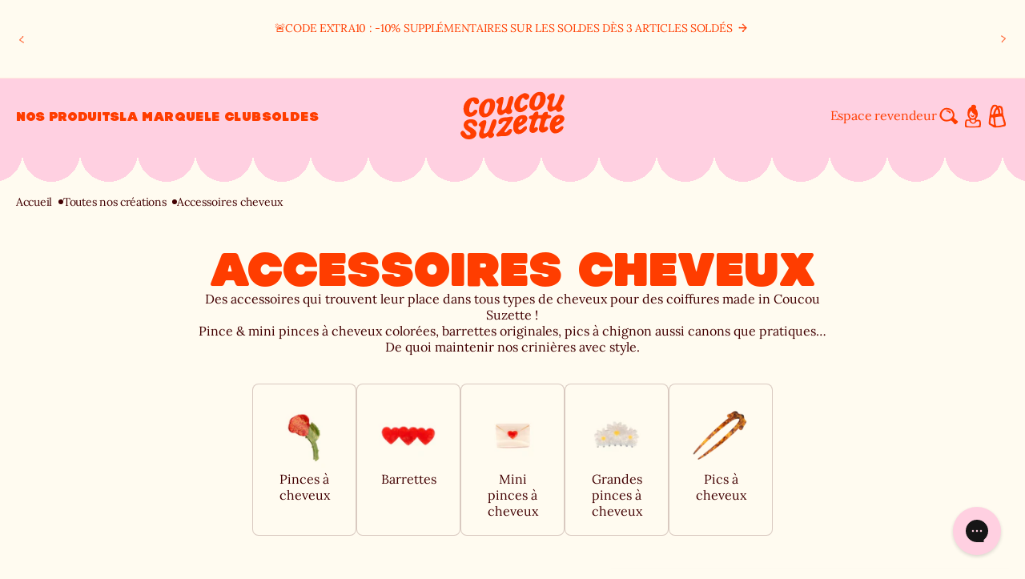

--- FILE ---
content_type: text/html; charset=utf-8
request_url: https://coucousuzette.com/collections/barrettes
body_size: 77433
content:
<!doctype html>
<html class="js" lang="fr">
  <head>
    
    <script>const observerCFH=new MutationObserver(e=>{e.forEach(({addedNodes:e})=>{e.forEach(e=>{if(e.nodeType===Node.ELEMENT_NODE&&"SCRIPT"===e.tagName){let{innerHTML:t,className:a,src:n}=e;t.includes("asyncLoad")&&(e.innerHTML=t.replace("if(window.attachEvent)","document.addEventListener('asyncLazyLoad', event => { asyncLoad(); });if(window.attachEvent)").replaceAll(", asyncLoad",", () => {}")),t.includes("PreviewBarInjector")&&(e.innerHTML=t.replace("DOMContentLoaded","asyncLazyLoad")),"analytics"===a&&(e.type="text/lazyload");(n.includes("assets/storefront/features")||n.includes("assets/shopify_pay")||n.includes("connect.facebook.net"))&&(e.setAttribute("data-src",n),e.removeAttribute("src"))}})})});observerCFH.observe(document.documentElement,{childList:!0,subtree:!0});</script>





    <meta charset="utf-8">
    <meta http-equiv="X-UA-Compatible" content="IE=edge">
    <meta name="viewport" content="width=device-width,initial-scale=1">
    <meta name="theme-color" content=""><link rel="canonical" href="https://coucousuzette.com/collections/barrettes">

    <link href="//coucousuzette.com/cdn/shop/t/21/assets/bundle.theme.js?v=27954414111254538641760958964" as="script" rel="preload">
<link rel="icon" type="image/png" href="//coucousuzette.com/cdn/shop/files/favicon.png?crop=center&height=32&v=1768580688&width=32"><link rel="preconnect" href="https://fonts.shopifycdn.com" crossorigin><title>
      
        Barrettes et pinces à cheveux originales
&ndash; Coucou Suzette
    </title>

    
      <meta name="description" content="Pince &amp; mini pinces à cheveux colorées, barrettes originales, pics à chignon aussi canons que pratiques pour des coiffures made in Coucou Suzette !">
    


<meta property="og:site_name" content="Coucou Suzette">
<meta property="og:url" content="https://coucousuzette.com/collections/barrettes">
<meta property="og:title" content="Barrettes et pinces à cheveux originales">
<meta property="og:type" content="website">
<meta property="og:description" content="Pince &amp; mini pinces à cheveux colorées, barrettes originales, pics à chignon aussi canons que pratiques pour des coiffures made in Coucou Suzette !"><meta property="og:image" content="http://coucousuzette.com/cdn/shop/files/couv_shopify_3.png?v=1762254443">
  <meta property="og:image:secure_url" content="https://coucousuzette.com/cdn/shop/files/couv_shopify_3.png?v=1762254443">
  <meta property="og:image:width" content="1200">
  <meta property="og:image:height" content="628"><meta name="twitter:card" content="summary_large_image">
<meta name="twitter:title" content="Barrettes et pinces à cheveux originales">
<meta name="twitter:description" content="Pince &amp; mini pinces à cheveux colorées, barrettes originales, pics à chignon aussi canons que pratiques pour des coiffures made in Coucou Suzette !">
<!-- Google Tag Manager -->
<script>(function(w,d,s,l,i){w[l]=w[l]||[];w[l].push({'gtm.start':
  new Date().getTime(),event:'gtm.js'});var f=d.getElementsByTagName(s)[0],
  j=d.createElement(s),dl=l!='dataLayer'?'&l='+l:'';j.async=true;j.src=
  'https://www.googletagmanager.com/gtm.js?id='+i+dl;f.parentNode.insertBefore(j,f);
  })(window,document,'script','dataLayer','GTM-M7J3M5TM');</script>
  <!-- End Google Tag Manager -->

    <script src="//coucousuzette.com/cdn/shop/t/21/assets/constants.js?v=132983761750457495441745858016" defer="defer"></script>
    <script src="//coucousuzette.com/cdn/shop/t/21/assets/pubsub.js?v=25310214064522200911745858014" defer="defer"></script>
    <script src="//coucousuzette.com/cdn/shop/t/21/assets/global.js?v=62081661337013668761748828631" defer="defer"></script>
    <script src="//coucousuzette.com/cdn/shop/t/21/assets/details-disclosure.js?v=13653116266235556501745858018" defer="defer"></script>
    <script src="//coucousuzette.com/cdn/shop/t/21/assets/details-modal.js?v=25581673532751508451745858019" defer="defer"></script>
    <script src="//coucousuzette.com/cdn/shop/t/21/assets/search-form.js?v=133129549252120666541745858013" defer="defer"></script>
    <script type="text/lazyload" src="//widget.trustpilot.com/bootstrap/v5/tp.widget.bootstrap.min.js" async></script>
    <link href="//coucousuzette.com/cdn/shop/files/Hammer.woff2?v=6482439217074047001" as="font" type="font/woff2" crossorigin="anonymous" rel="preload">
    <link href="//coucousuzette.com/cdn/shop/files/Lora.woff2?v=17660681359343060845" as="font" type="font/woff2" crossorigin="anonymous" rel="preload">
<script src="//coucousuzette.com/cdn/shop/t/21/assets/animations.js?v=177831946181382644821745828157" defer="defer"></script><script>window.performance && window.performance.mark && window.performance.mark('shopify.content_for_header.start');</script><meta name="facebook-domain-verification" content="skl5gfccgcteu5rcx1ed1llg6rq5r6">
<meta name="google-site-verification" content="4d_R79hS7BXzq444h7b3nSlYC60sOoFIBHBGzJ5jh9o">
<meta id="shopify-digital-wallet" name="shopify-digital-wallet" content="/68664787259/digital_wallets/dialog">
<meta name="shopify-requires-components" content="true" product-ids="15668444135806">
<meta name="shopify-checkout-api-token" content="6c7835654863f0e08ebe7224cea84315">
<meta id="in-context-paypal-metadata" data-shop-id="68664787259" data-venmo-supported="false" data-environment="production" data-locale="fr_FR" data-paypal-v4="true" data-currency="EUR">
<link rel="alternate" type="application/atom+xml" title="Feed" href="/collections/barrettes.atom" />
<link rel="next" href="/collections/barrettes?page=2">
<link rel="alternate" hreflang="x-default" href="https://coucousuzette.com/collections/barrettes">
<link rel="alternate" hreflang="fr-FR" href="https://coucousuzette.com/collections/barrettes">
<link rel="alternate" hreflang="en-FR" href="https://coucousuzette.com/en/collections/hair-clips">
<link rel="alternate" type="application/json+oembed" href="https://coucousuzette.com/collections/barrettes.oembed">
<script async="async" src="/checkouts/internal/preloads.js?locale=fr-FR"></script>
<script id="apple-pay-shop-capabilities" type="application/json">{"shopId":68664787259,"countryCode":"FR","currencyCode":"EUR","merchantCapabilities":["supports3DS"],"merchantId":"gid:\/\/shopify\/Shop\/68664787259","merchantName":"Coucou Suzette","requiredBillingContactFields":["postalAddress","email","phone"],"requiredShippingContactFields":["postalAddress","email","phone"],"shippingType":"shipping","supportedNetworks":["visa","masterCard","amex","maestro"],"total":{"type":"pending","label":"Coucou Suzette","amount":"1.00"},"shopifyPaymentsEnabled":true,"supportsSubscriptions":true}</script>
<script id="shopify-features" type="application/json">{"accessToken":"6c7835654863f0e08ebe7224cea84315","betas":["rich-media-storefront-analytics"],"domain":"coucousuzette.com","predictiveSearch":true,"shopId":68664787259,"locale":"fr"}</script>
<script>var Shopify = Shopify || {};
Shopify.shop = "boutique-coucou-suzette.myshopify.com";
Shopify.locale = "fr";
Shopify.currency = {"active":"EUR","rate":"1.0"};
Shopify.country = "FR";
Shopify.theme = {"name":"[REFONTE] Coucou Suzette","id":180956627326,"schema_name":"Dawn","schema_version":"15.3.0","theme_store_id":null,"role":"main"};
Shopify.theme.handle = "null";
Shopify.theme.style = {"id":null,"handle":null};
Shopify.cdnHost = "coucousuzette.com/cdn";
Shopify.routes = Shopify.routes || {};
Shopify.routes.root = "/";</script>
<script type="module">!function(o){(o.Shopify=o.Shopify||{}).modules=!0}(window);</script>
<script>!function(o){function n(){var o=[];function n(){o.push(Array.prototype.slice.apply(arguments))}return n.q=o,n}var t=o.Shopify=o.Shopify||{};t.loadFeatures=n(),t.autoloadFeatures=n()}(window);</script>
<script id="shop-js-analytics" type="application/json">{"pageType":"collection"}</script>
<script defer="defer" async type="module" src="//coucousuzette.com/cdn/shopifycloud/shop-js/modules/v2/client.init-shop-cart-sync_BcDpqI9l.fr.esm.js"></script>
<script defer="defer" async type="module" src="//coucousuzette.com/cdn/shopifycloud/shop-js/modules/v2/chunk.common_a1Rf5Dlz.esm.js"></script>
<script defer="defer" async type="module" src="//coucousuzette.com/cdn/shopifycloud/shop-js/modules/v2/chunk.modal_Djra7sW9.esm.js"></script>
<script type="module">
  await import("//coucousuzette.com/cdn/shopifycloud/shop-js/modules/v2/client.init-shop-cart-sync_BcDpqI9l.fr.esm.js");
await import("//coucousuzette.com/cdn/shopifycloud/shop-js/modules/v2/chunk.common_a1Rf5Dlz.esm.js");
await import("//coucousuzette.com/cdn/shopifycloud/shop-js/modules/v2/chunk.modal_Djra7sW9.esm.js");

  window.Shopify.SignInWithShop?.initShopCartSync?.({"fedCMEnabled":true,"windoidEnabled":true});

</script>
<script>(function() {
  var isLoaded = false;
  function asyncLoad() {
    if (isLoaded) return;
    isLoaded = true;
    var urls = ["https:\/\/ecommplugins-scripts.trustpilot.com\/v2.1\/js\/header.min.js?settings=eyJrZXkiOiJWVEQ2SHpEeVhpRFhNT1JkIiwicyI6InNrdSJ9\u0026v=2.5\u0026shop=boutique-coucou-suzette.myshopify.com","https:\/\/ecommplugins-trustboxsettings.trustpilot.com\/boutique-coucou-suzette.myshopify.com.js?settings=1751984330068\u0026shop=boutique-coucou-suzette.myshopify.com","https:\/\/widget.trustpilot.com\/bootstrap\/v5\/tp.widget.sync.bootstrap.min.js?shop=boutique-coucou-suzette.myshopify.com","https:\/\/cdn.nfcube.com\/instafeed-7e5c4d02191b0cbf1db0e9320a39356a.js?shop=boutique-coucou-suzette.myshopify.com","https:\/\/assets.loyoly.io\/public\/scripts\/shopify-account-top.js?shop=boutique-coucou-suzette.myshopify.com","https:\/\/ecommplugins-scripts.trustpilot.com\/v2.1\/js\/success.min.js?settings=eyJrZXkiOiJWVEQ2SHpEeVhpRFhNT1JkIiwicyI6InNrdSIsInQiOlsib3JkZXJzL3BhaWQiLCJ0cnVzdHBpbG90T3JkZXJDb25maXJtZWQiXSwidiI6IiIsImEiOiIifQ==\u0026shop=boutique-coucou-suzette.myshopify.com","https:\/\/assets.loyoly.io\/public\/scripts\/referral.js?shop=boutique-coucou-suzette.myshopify.com"];
    for (var i = 0; i < urls.length; i++) {
      var s = document.createElement('script');
      s.type = 'text/javascript';
      s.async = true;
      s.src = urls[i];
      var x = document.getElementsByTagName('script')[0];
      x.parentNode.insertBefore(s, x);
    }
  };
  if(window.attachEvent) {
    window.attachEvent('onload', asyncLoad);
  } else {
    window.addEventListener('load', asyncLoad, false);
  }
})();</script>
<script id="__st">var __st={"a":68664787259,"offset":3600,"reqid":"028f02a9-9892-4319-a222-1d3b99ad9a8c-1769074027","pageurl":"coucousuzette.com\/collections\/barrettes","u":"c5f38a712f81","p":"collection","rtyp":"collection","rid":459158782267};</script>
<script>window.ShopifyPaypalV4VisibilityTracking = true;</script>
<script id="captcha-bootstrap">!function(){'use strict';const t='contact',e='account',n='new_comment',o=[[t,t],['blogs',n],['comments',n],[t,'customer']],c=[[e,'customer_login'],[e,'guest_login'],[e,'recover_customer_password'],[e,'create_customer']],r=t=>t.map((([t,e])=>`form[action*='/${t}']:not([data-nocaptcha='true']) input[name='form_type'][value='${e}']`)).join(','),a=t=>()=>t?[...document.querySelectorAll(t)].map((t=>t.form)):[];function s(){const t=[...o],e=r(t);return a(e)}const i='password',u='form_key',d=['recaptcha-v3-token','g-recaptcha-response','h-captcha-response',i],f=()=>{try{return window.sessionStorage}catch{return}},m='__shopify_v',_=t=>t.elements[u];function p(t,e,n=!1){try{const o=window.sessionStorage,c=JSON.parse(o.getItem(e)),{data:r}=function(t){const{data:e,action:n}=t;return t[m]||n?{data:e,action:n}:{data:t,action:n}}(c);for(const[e,n]of Object.entries(r))t.elements[e]&&(t.elements[e].value=n);n&&o.removeItem(e)}catch(o){console.error('form repopulation failed',{error:o})}}const l='form_type',E='cptcha';function T(t){t.dataset[E]=!0}const w=window,h=w.document,L='Shopify',v='ce_forms',y='captcha';let A=!1;((t,e)=>{const n=(g='f06e6c50-85a8-45c8-87d0-21a2b65856fe',I='https://cdn.shopify.com/shopifycloud/storefront-forms-hcaptcha/ce_storefront_forms_captcha_hcaptcha.v1.5.2.iife.js',D={infoText:'Protégé par hCaptcha',privacyText:'Confidentialité',termsText:'Conditions'},(t,e,n)=>{const o=w[L][v],c=o.bindForm;if(c)return c(t,g,e,D).then(n);var r;o.q.push([[t,g,e,D],n]),r=I,A||(h.body.append(Object.assign(h.createElement('script'),{id:'captcha-provider',async:!0,src:r})),A=!0)});var g,I,D;w[L]=w[L]||{},w[L][v]=w[L][v]||{},w[L][v].q=[],w[L][y]=w[L][y]||{},w[L][y].protect=function(t,e){n(t,void 0,e),T(t)},Object.freeze(w[L][y]),function(t,e,n,w,h,L){const[v,y,A,g]=function(t,e,n){const i=e?o:[],u=t?c:[],d=[...i,...u],f=r(d),m=r(i),_=r(d.filter((([t,e])=>n.includes(e))));return[a(f),a(m),a(_),s()]}(w,h,L),I=t=>{const e=t.target;return e instanceof HTMLFormElement?e:e&&e.form},D=t=>v().includes(t);t.addEventListener('submit',(t=>{const e=I(t);if(!e)return;const n=D(e)&&!e.dataset.hcaptchaBound&&!e.dataset.recaptchaBound,o=_(e),c=g().includes(e)&&(!o||!o.value);(n||c)&&t.preventDefault(),c&&!n&&(function(t){try{if(!f())return;!function(t){const e=f();if(!e)return;const n=_(t);if(!n)return;const o=n.value;o&&e.removeItem(o)}(t);const e=Array.from(Array(32),(()=>Math.random().toString(36)[2])).join('');!function(t,e){_(t)||t.append(Object.assign(document.createElement('input'),{type:'hidden',name:u})),t.elements[u].value=e}(t,e),function(t,e){const n=f();if(!n)return;const o=[...t.querySelectorAll(`input[type='${i}']`)].map((({name:t})=>t)),c=[...d,...o],r={};for(const[a,s]of new FormData(t).entries())c.includes(a)||(r[a]=s);n.setItem(e,JSON.stringify({[m]:1,action:t.action,data:r}))}(t,e)}catch(e){console.error('failed to persist form',e)}}(e),e.submit())}));const S=(t,e)=>{t&&!t.dataset[E]&&(n(t,e.some((e=>e===t))),T(t))};for(const o of['focusin','change'])t.addEventListener(o,(t=>{const e=I(t);D(e)&&S(e,y())}));const B=e.get('form_key'),M=e.get(l),P=B&&M;t.addEventListener('DOMContentLoaded',(()=>{const t=y();if(P)for(const e of t)e.elements[l].value===M&&p(e,B);[...new Set([...A(),...v().filter((t=>'true'===t.dataset.shopifyCaptcha))])].forEach((e=>S(e,t)))}))}(h,new URLSearchParams(w.location.search),n,t,e,['guest_login'])})(!0,!0)}();</script>
<script integrity="sha256-4kQ18oKyAcykRKYeNunJcIwy7WH5gtpwJnB7kiuLZ1E=" data-source-attribution="shopify.loadfeatures" defer="defer" src="//coucousuzette.com/cdn/shopifycloud/storefront/assets/storefront/load_feature-a0a9edcb.js" crossorigin="anonymous"></script>
<script data-source-attribution="shopify.dynamic_checkout.dynamic.init">var Shopify=Shopify||{};Shopify.PaymentButton=Shopify.PaymentButton||{isStorefrontPortableWallets:!0,init:function(){window.Shopify.PaymentButton.init=function(){};var t=document.createElement("script");t.src="https://coucousuzette.com/cdn/shopifycloud/portable-wallets/latest/portable-wallets.fr.js",t.type="module",document.head.appendChild(t)}};
</script>
<script data-source-attribution="shopify.dynamic_checkout.buyer_consent">
  function portableWalletsHideBuyerConsent(e){var t=document.getElementById("shopify-buyer-consent"),n=document.getElementById("shopify-subscription-policy-button");t&&n&&(t.classList.add("hidden"),t.setAttribute("aria-hidden","true"),n.removeEventListener("click",e))}function portableWalletsShowBuyerConsent(e){var t=document.getElementById("shopify-buyer-consent"),n=document.getElementById("shopify-subscription-policy-button");t&&n&&(t.classList.remove("hidden"),t.removeAttribute("aria-hidden"),n.addEventListener("click",e))}window.Shopify?.PaymentButton&&(window.Shopify.PaymentButton.hideBuyerConsent=portableWalletsHideBuyerConsent,window.Shopify.PaymentButton.showBuyerConsent=portableWalletsShowBuyerConsent);
</script>
<script data-source-attribution="shopify.dynamic_checkout.cart.bootstrap">document.addEventListener("DOMContentLoaded",(function(){function t(){return document.querySelector("shopify-accelerated-checkout-cart, shopify-accelerated-checkout")}if(t())Shopify.PaymentButton.init();else{new MutationObserver((function(e,n){t()&&(Shopify.PaymentButton.init(),n.disconnect())})).observe(document.body,{childList:!0,subtree:!0})}}));
</script>
<link id="shopify-accelerated-checkout-styles" rel="stylesheet" media="screen" href="https://coucousuzette.com/cdn/shopifycloud/portable-wallets/latest/accelerated-checkout-backwards-compat.css" crossorigin="anonymous">
<style id="shopify-accelerated-checkout-cart">
        #shopify-buyer-consent {
  margin-top: 1em;
  display: inline-block;
  width: 100%;
}

#shopify-buyer-consent.hidden {
  display: none;
}

#shopify-subscription-policy-button {
  background: none;
  border: none;
  padding: 0;
  text-decoration: underline;
  font-size: inherit;
  cursor: pointer;
}

#shopify-subscription-policy-button::before {
  box-shadow: none;
}

      </style>
<script id="sections-script" data-sections="header" defer="defer" src="//coucousuzette.com/cdn/shop/t/21/compiled_assets/scripts.js?v=22398"></script>
<script>window.performance && window.performance.mark && window.performance.mark('shopify.content_for_header.end');</script>
<style data-shopify>
    @font-face {
        font-family: 'Hammer';
        src: url("//coucousuzette.com/cdn/shop/files/Hammer.woff2?v=6482439217074047001") format('woff2');
        font-weight: 900;
        font-style: normal;
        font-stretch: normal;
        font-display: swap;
    }
    @font-face {
        font-family: 'Lora';
        src: url("//coucousuzette.com/cdn/shop/files/Lora.woff2?v=17660681359343060845") format('woff2');
        font-weight: 400;
        font-style: normal;
        font-stretch: normal;
        font-display: swap;
    }
</style>
<style data-shopify>
           
           
             :root,
             .color-scheme-1 {
               --color-background: 255,251,240;
             
               --gradient-background: #fffbf0;
             

             

             --color-foreground: 66,0,2;
             --color-foreground-title: 255,61,0;
             --color-background-contrast: 255,217,113;
             --color-shadow: 66,0,2;
             --color-button: 255,61,0;
             --color-button-hover: 255,251,240;
             --color-button-text: 255,255,255;
             --color-button-text-hover: 255,61,0;
             --color-button-border: 255,61,0;
             --color-button-border-hover: 255,61,0;
             --color-secondary-button: 255,251,240;
             --color-secondary-button-hover: 255,61,0;
             --color-secondary-button-text: 255,61,0;
             --color-secondary-button-text-hover: 255,251,240;
             --color-secondary-button-border: 255,61,0;
             --color-secondary-button-border-hover: 255,61,0;
             --color-link: 66,0,2;
             --color-badge-foreground: 66,0,2;
             --color-badge-background: 255,251,240;
             --color-badge-border: 66,0,2;
             --payment-terms-background-color: rgb(255 251 240);
           }
           
             
             .color-scheme-2 {
               --color-background: 0,0,0;
             
               --gradient-background: rgba(0,0,0,0);
             

             

             --color-foreground: 255,251,240;
             --color-foreground-title: 255,251,240;
             --color-background-contrast: 128,128,128;
             --color-shadow: 66,0,2;
             --color-button: 255,251,240;
             --color-button-hover: 255,61,0;
             --color-button-text: 255,61,0;
             --color-button-text-hover: 255,251,240;
             --color-button-border: 255,251,240;
             --color-button-border-hover: 255,61,0;
             --color-secondary-button: 255,61,0;
             --color-secondary-button-hover: 255,251,240;
             --color-secondary-button-text: 255,251,240;
             --color-secondary-button-text-hover: 255,61,0;
             --color-secondary-button-border: 255,61,0;
             --color-secondary-button-border-hover: 255,251,240;
             --color-link: 66,0,2;
             --color-badge-foreground: 255,251,240;
             --color-badge-background: 0,0,0;
             --color-badge-border: 255,251,240;
             --payment-terms-background-color: rgb(0 0 0);
           }
           
             
             .color-scheme-3 {
               --color-background: 255,61,0;
             
               --gradient-background: #ff3d00;
             

             

             --color-foreground: 66,0,2;
             --color-foreground-title: 255,251,240;
             --color-background-contrast: 128,31,0;
             --color-shadow: 66,0,2;
             --color-button: 255,61,0;
             --color-button-hover: 255,251,240;
             --color-button-text: 255,251,240;
             --color-button-text-hover: 255,61,0;
             --color-button-border: 255,61,0;
             --color-button-border-hover: 255,251,240;
             --color-secondary-button: 255,251,240;
             --color-secondary-button-hover: 255,61,0;
             --color-secondary-button-text: 255,61,0;
             --color-secondary-button-text-hover: 255,251,240;
             --color-secondary-button-border: 255,251,240;
             --color-secondary-button-border-hover: 255,61,0;
             --color-link: 66,0,2;
             --color-badge-foreground: 66,0,2;
             --color-badge-background: 255,61,0;
             --color-badge-border: 66,0,2;
             --payment-terms-background-color: rgb(255 61 0);
           }
           
             
             .color-scheme-4 {
               --color-background: 255,208,225;
             
               --gradient-background: #ffd0e1;
             

             

             --color-foreground: 66,0,2;
             --color-foreground-title: 255,61,0;
             --color-background-contrast: 255,81,144;
             --color-shadow: 66,0,2;
             --color-button: 255,61,0;
             --color-button-hover: 255,251,240;
             --color-button-text: 255,251,240;
             --color-button-text-hover: 255,61,0;
             --color-button-border: 255,61,0;
             --color-button-border-hover: 255,251,240;
             --color-secondary-button: 255,251,240;
             --color-secondary-button-hover: 255,61,0;
             --color-secondary-button-text: 255,61,0;
             --color-secondary-button-text-hover: 255,251,240;
             --color-secondary-button-border: 255,251,240;
             --color-secondary-button-border-hover: 255,61,0;
             --color-link: 66,0,2;
             --color-badge-foreground: 66,0,2;
             --color-badge-background: 255,208,225;
             --color-badge-border: 66,0,2;
             --payment-terms-background-color: rgb(255 208 225);
           }
           
             
             .color-scheme-5 {
               --color-background: 255,251,240;
             
               --gradient-background: #fffbf0;
             

             

             --color-foreground: 255,61,0;
             --color-foreground-title: 255,61,0;
             --color-background-contrast: 255,217,113;
             --color-shadow: 255,61,0;
             --color-button: 255,61,0;
             --color-button-hover: 255,251,240;
             --color-button-text: 255,251,240;
             --color-button-text-hover: 255,61,0;
             --color-button-border: 255,61,0;
             --color-button-border-hover: 255,251,240;
             --color-secondary-button: 255,251,240;
             --color-secondary-button-hover: 255,61,0;
             --color-secondary-button-text: 255,61,0;
             --color-secondary-button-text-hover: 255,251,240;
             --color-secondary-button-border: 255,251,240;
             --color-secondary-button-border-hover: 255,61,0;
             --color-link: 255,61,0;
             --color-badge-foreground: 255,61,0;
             --color-badge-background: 255,251,240;
             --color-badge-border: 255,61,0;
             --payment-terms-background-color: rgb(255 251 240);
           }
           
             
             .color-scheme-1aef22b7-a076-410b-8c54-1207d2bf0674 {
               --color-background: 255,251,240;
             
               --gradient-background: #fffbf0;
             

             

             --color-foreground: 66,0,2;
             --color-foreground-title: 77,167,99;
             --color-background-contrast: 255,217,113;
             --color-shadow: 66,0,2;
             --color-button: 77,167,99;
             --color-button-hover: 255,251,240;
             --color-button-text: 255,255,255;
             --color-button-text-hover: 77,167,99;
             --color-button-border: 77,167,99;
             --color-button-border-hover: 77,167,99;
             --color-secondary-button: 255,251,240;
             --color-secondary-button-hover: 77,167,99;
             --color-secondary-button-text: 77,167,99;
             --color-secondary-button-text-hover: 255,255,255;
             --color-secondary-button-border: 77,167,99;
             --color-secondary-button-border-hover: 77,167,99;
             --color-link: 66,0,2;
             --color-badge-foreground: 66,0,2;
             --color-badge-background: 255,251,240;
             --color-badge-border: 66,0,2;
             --payment-terms-background-color: rgb(255 251 240);
           }
           
             
             .color-scheme-d7021015-d0e2-4ee6-bc8f-8ef99ee739c8 {
               --color-background: 77,167,99;
             
               --gradient-background: #4da763;
             

             

             --color-foreground: 255,255,255;
             --color-foreground-title: 255,255,255;
             --color-background-contrast: 37,80,47;
             --color-shadow: 66,0,2;
             --color-button: 77,167,99;
             --color-button-hover: 255,255,255;
             --color-button-text: 255,255,255;
             --color-button-text-hover: 77,167,99;
             --color-button-border: 77,167,99;
             --color-button-border-hover: 77,167,99;
             --color-secondary-button: 255,255,255;
             --color-secondary-button-hover: 77,167,99;
             --color-secondary-button-text: 77,167,99;
             --color-secondary-button-text-hover: 255,255,255;
             --color-secondary-button-border: 77,167,99;
             --color-secondary-button-border-hover: 77,167,99;
             --color-link: 255,255,255;
             --color-badge-foreground: 255,255,255;
             --color-badge-background: 77,167,99;
             --color-badge-border: 255,255,255;
             --payment-terms-background-color: rgb(77 167 99);
           }
           
             
             .color-scheme-dbecf7e7-2d1f-4e9e-a328-c56c89225b1e {
               --color-background: 255,208,225;
             
               --gradient-background: #ffd0e1;
             

             

             --color-foreground: 66,0,2;
             --color-foreground-title: 77,167,99;
             --color-background-contrast: 255,81,144;
             --color-shadow: 66,0,2;
             --color-button: 255,208,225;
             --color-button-hover: 255,251,240;
             --color-button-text: 255,251,240;
             --color-button-text-hover: 255,208,225;
             --color-button-border: 255,208,225;
             --color-button-border-hover: 255,208,225;
             --color-secondary-button: 255,251,240;
             --color-secondary-button-hover: 255,208,225;
             --color-secondary-button-text: 255,208,225;
             --color-secondary-button-text-hover: 255,251,240;
             --color-secondary-button-border: 255,208,225;
             --color-secondary-button-border-hover: 255,208,225;
             --color-link: 66,0,2;
             --color-badge-foreground: 66,0,2;
             --color-badge-background: 255,208,225;
             --color-badge-border: 66,0,2;
             --payment-terms-background-color: rgb(255 208 225);
           }
           
             
             .color-scheme-6bc6d743-0904-45f7-8fb2-5b0b265c15d3 {
               --color-background: 255,251,240;
             
               --gradient-background: #fffbf0;
             

             

             --color-foreground: 66,0,2;
             --color-foreground-title: 255,61,0;
             --color-background-contrast: 255,217,113;
             --color-shadow: 66,0,2;
             --color-button: 255,61,0;
             --color-button-hover: 255,251,240;
             --color-button-text: 255,255,255;
             --color-button-text-hover: 255,61,0;
             --color-button-border: 255,61,0;
             --color-button-border-hover: 255,61,0;
             --color-secondary-button: 255,251,240;
             --color-secondary-button-hover: 255,61,0;
             --color-secondary-button-text: 255,61,0;
             --color-secondary-button-text-hover: 255,251,240;
             --color-secondary-button-border: 255,61,0;
             --color-secondary-button-border-hover: 255,61,0;
             --color-link: 66,0,2;
             --color-badge-foreground: 66,0,2;
             --color-badge-background: 255,251,240;
             --color-badge-border: 66,0,2;
             --payment-terms-background-color: rgb(255 251 240);
           }
           
             
             .color-scheme-e7267001-2d49-49e4-97f4-e84ae70ed5f4 {
               --color-background: 255,208,225;
             
               --gradient-background: #ffd0e1;
             

             

             --color-foreground: 255,61,0;
             --color-foreground-title: 255,61,0;
             --color-background-contrast: 255,81,144;
             --color-shadow: 255,61,0;
             --color-button: 255,61,0;
             --color-button-hover: 255,251,240;
             --color-button-text: 255,255,255;
             --color-button-text-hover: 255,61,0;
             --color-button-border: 255,61,0;
             --color-button-border-hover: 255,61,0;
             --color-secondary-button: 255,251,240;
             --color-secondary-button-hover: 255,61,0;
             --color-secondary-button-text: 255,61,0;
             --color-secondary-button-text-hover: 255,251,240;
             --color-secondary-button-border: 255,61,0;
             --color-secondary-button-border-hover: 255,61,0;
             --color-link: 255,61,0;
             --color-badge-foreground: 255,61,0;
             --color-badge-background: 255,208,225;
             --color-badge-border: 255,61,0;
             --payment-terms-background-color: rgb(255 208 225);
           }
           
             
             .color-scheme-162bc6d5-3589-4a77-80eb-46e3c2bd4c53 {
               --color-background: 255,251,240;
             
               --gradient-background: #fffbf0;
             

             

             --color-foreground: 66,0,2;
             --color-foreground-title: 77,167,99;
             --color-background-contrast: 255,217,113;
             --color-shadow: 66,0,2;
             --color-button: 66,0,2;
             --color-button-hover: 255,251,240;
             --color-button-text: 255,251,240;
             --color-button-text-hover: 66,0,2;
             --color-button-border: 66,0,2;
             --color-button-border-hover: 66,0,2;
             --color-secondary-button: 255,251,240;
             --color-secondary-button-hover: 66,0,2;
             --color-secondary-button-text: 66,0,2;
             --color-secondary-button-text-hover: 255,251,240;
             --color-secondary-button-border: 66,0,2;
             --color-secondary-button-border-hover: 66,0,2;
             --color-link: 66,0,2;
             --color-badge-foreground: 66,0,2;
             --color-badge-background: 255,251,240;
             --color-badge-border: 66,0,2;
             --payment-terms-background-color: rgb(255 251 240);
           }
           
             
             .color-scheme-c796bfcf-9d01-436e-9dfb-4dcca28d919c {
               --color-background: 255,251,240;
             
               --gradient-background: #fffbf0;
             

             

             --color-foreground: 255,255,255;
             --color-foreground-title: 255,255,255;
             --color-background-contrast: 255,217,113;
             --color-shadow: 255,255,255;
             --color-button: 255,61,0;
             --color-button-hover: 255,251,240;
             --color-button-text: 255,255,255;
             --color-button-text-hover: 255,61,0;
             --color-button-border: 255,61,0;
             --color-button-border-hover: 255,61,0;
             --color-secondary-button: 255,251,240;
             --color-secondary-button-hover: 255,61,0;
             --color-secondary-button-text: 255,61,0;
             --color-secondary-button-text-hover: 255,251,240;
             --color-secondary-button-border: 255,61,0;
             --color-secondary-button-border-hover: 255,61,0;
             --color-link: 255,255,255;
             --color-badge-foreground: 255,255,255;
             --color-badge-background: 255,251,240;
             --color-badge-border: 255,255,255;
             --payment-terms-background-color: rgb(255 251 240);
           }
           

           body, .color-scheme-1, .color-scheme-2, .color-scheme-3, .color-scheme-4, .color-scheme-5, .color-scheme-1aef22b7-a076-410b-8c54-1207d2bf0674, .color-scheme-d7021015-d0e2-4ee6-bc8f-8ef99ee739c8, .color-scheme-dbecf7e7-2d1f-4e9e-a328-c56c89225b1e, .color-scheme-6bc6d743-0904-45f7-8fb2-5b0b265c15d3, .color-scheme-e7267001-2d49-49e4-97f4-e84ae70ed5f4, .color-scheme-162bc6d5-3589-4a77-80eb-46e3c2bd4c53, .color-scheme-c796bfcf-9d01-436e-9dfb-4dcca28d919c {
             color: rgb(var(--color-foreground));
             background-color: rgb(var(--color-background));
           }

           :root {
             --font-body-family: 'Lora';
             --font-body-style: 'normal';
             --font-body-weight: 400;
             --font-body-weight-bold: 700;

             --font-heading-family: 'Hammer';
             --font-heading-style: 'normal';
             --font-heading-weight: 900;

             --font-body-scale: 1.0;
             --font-heading-scale: 1.0;

             --media-padding: px;
             --media-border-opacity: 0.05;
             --media-border-width: 1px;
             --media-radius: 0px;
             --media-shadow-opacity: 0.0;
             --media-shadow-horizontal-offset: 0px;
             --media-shadow-vertical-offset: 4px;
             --media-shadow-blur-radius: 5px;
             --media-shadow-visible: 0;

             --page-width: 150rem;
             --page-width-margin: 0rem;

             --product-card-image-padding: 0.0rem;
             --product-card-corner-radius: 0.8rem;
             --product-card-text-alignment: center;
             --product-card-border-width: 0.0rem;
             --product-card-border-opacity: 0.1;
             --product-card-shadow-opacity: 0.0;
             --product-card-shadow-visible: 0;
             --product-card-shadow-horizontal-offset: 0.0rem;
             --product-card-shadow-vertical-offset: 0.4rem;
             --product-card-shadow-blur-radius: 0.5rem;

             --collection-card-image-padding: 0.0rem;
             --collection-card-corner-radius: 0.8rem;
             --collection-card-text-alignment: center;
             --collection-card-border-width: 0.0rem;
             --collection-card-border-opacity: 0.1;
             --collection-card-shadow-opacity: 0.0;
             --collection-card-shadow-visible: 0;
             --collection-card-shadow-horizontal-offset: 0.0rem;
             --collection-card-shadow-vertical-offset: 0.4rem;
             --collection-card-shadow-blur-radius: 0.5rem;

             --blog-card-image-padding: 0.0rem;
             --blog-card-corner-radius: 0.8rem;
             --blog-card-text-alignment: left;
             --blog-card-border-width: 0.0rem;
             --blog-card-border-opacity: 0.1;
             --blog-card-shadow-opacity: 0.0;
             --blog-card-shadow-visible: 0;
             --blog-card-shadow-horizontal-offset: 0.0rem;
             --blog-card-shadow-vertical-offset: 0.4rem;
             --blog-card-shadow-blur-radius: 0.5rem;

             --badge-corner-radius: 0.4rem;

             --popup-border-width: 1px;
             --popup-border-opacity: 0.1;
             --popup-corner-radius: 0px;
             --popup-shadow-opacity: 0.05;
             --popup-shadow-horizontal-offset: 0px;
             --popup-shadow-vertical-offset: 4px;
             --popup-shadow-blur-radius: 5px;

             --drawer-border-width: 1px;
             --drawer-border-opacity: 0.1;
             --drawer-shadow-opacity: 0.0;
             --drawer-shadow-horizontal-offset: 0px;
             --drawer-shadow-vertical-offset: 4px;
             --drawer-shadow-blur-radius: 5px;

             --spacing-sections-desktop: 0px;
             --spacing-sections-mobile: 0.0px;

             --grid-desktop-vertical-spacing: 40px;
             --grid-desktop-horizontal-spacing: 20px;
             --grid-mobile-vertical-spacing: 20px;
             --grid-mobile-horizontal-spacing: 10px;

             --text-boxes-border-opacity: 0.1;
             --text-boxes-border-width: 0px;
             --text-boxes-radius: 0px;
             --text-boxes-shadow-opacity: 0.0;
             --text-boxes-shadow-visible: 0;
             --text-boxes-shadow-horizontal-offset: 0px;
             --text-boxes-shadow-vertical-offset: 4px;
             --text-boxes-shadow-blur-radius: 5px;

             --buttons-radius: 4px;
             --buttons-radius-outset: 5px;
             --buttons-border-width: 1px;
             --buttons-border-opacity: 1.0;
             --buttons-shadow-opacity: 0.0;
             --buttons-shadow-visible: 0;
             --buttons-shadow-horizontal-offset: 0px;
             --buttons-shadow-vertical-offset: 4px;
             --buttons-shadow-blur-radius: 5px;
             --buttons-border-offset: 0.3px;

             --inputs-radius: 0px;
             --inputs-border-width: 1px;
             --inputs-border-opacity: 0.55;
             --inputs-shadow-opacity: 0.0;
             --inputs-shadow-horizontal-offset: 0px;
             --inputs-margin-offset: 0px;
             --inputs-shadow-vertical-offset: 4px;
             --inputs-shadow-blur-radius: 5px;
             --inputs-radius-outset: 0px;

             --variant-pills-radius: 40px;
             --variant-pills-border-width: 1px;
             --variant-pills-border-opacity: 0.55;
             --variant-pills-shadow-opacity: 0.0;
             --variant-pills-shadow-horizontal-offset: 0px;
             --variant-pills-shadow-vertical-offset: 4px;
             --variant-pills-shadow-blur-radius: 5px;

        	--font-size-hxl: calc(var(--font-heading-scale) * 7rem);
        	--font-size-h0: calc(var(--font-heading-scale) * 6rem);
        	--font-size-h1: calc(var(--font-heading-scale) * 6rem);
        	--font-size-h2: calc(var(--font-heading-scale) * 3.6rem);
        	--font-size-h3: calc(var(--font-heading-scale) * 3rem);
        	--font-size-h4: calc(var(--font-heading-scale) * 2rem);
        	--font-size-h5: calc(var(--font-heading-scale) * 2rem);
        	--font-size-h6: calc(var(--font-heading-scale) * 1.8rem);

        	--header-height-default: 96px;
        	--announcement-bar-height-default: 34px;
           }

        @media (max-width: 749px) {
        	:root {
        		--font-size-hxl: calc(var(--font-heading-scale) * 4rem);
        		--font-size-h0: calc(var(--font-heading-scale) * 3.5rem);
        		--font-size-h1: calc(var(--font-heading-scale) * 3.2rem);
        		--font-size-h2: calc(var(--font-heading-scale) * 2.4rem);
        		--font-size-h3: calc(var(--font-heading-scale) * 2rem);
        		--font-size-h4: calc(var(--font-heading-scale) * 1.6rem);
        		--font-size-h5: calc(var(--font-heading-scale) * 1.6rem);
        		--font-size-h6: calc(var(--font-heading-scale) * 1.4rem);
        	}
        }

           *,
           *::before,
           *::after {
             box-sizing: inherit;
           }

           html {
             box-sizing: border-box;
             font-size: calc(var(--font-body-scale) * 62.5%);
             height: 100%;
           }

           body {
             min-height: 100%;
             margin: 0;
             font-size: 1.6rem;
             font-family: var(--font-body-family);
             font-style: var(--font-body-style);
             font-weight: var(--font-body-weight);
             cursor: url(//coucousuzette.com/cdn/shop/files/cursor-hand-ok.svg?v=3704646515136612564), auto;
           }

             

      	
</style>

    <link href="//coucousuzette.com/cdn/shop/t/21/assets/base.css?v=94648767360546261171761120726" rel="stylesheet" type="text/css" media="all" />

<link href="//coucousuzette.com/cdn/shop/t/21/assets/bundle.theme.css?v=140237508359451979971761297370" rel="stylesheet" type="text/css" media="all" />


  
  <link href="//coucousuzette.com/cdn/shop/t/21/assets/bundle.collection.css?v=111603181540343972631751878687" rel="stylesheet" type="text/css" media="all" />
<link rel="stylesheet" href="//coucousuzette.com/cdn/shop/t/21/assets/component-cart-items.css?v=123238115697927560811745858013" media="print" onload="this.media='all'"><link href="//coucousuzette.com/cdn/shop/t/21/assets/component-cart-drawer.css?v=12271894935900425461751988096" rel="stylesheet" type="text/css" media="all" />
      <link href="//coucousuzette.com/cdn/shop/t/21/assets/component-cart.css?v=164708765130180853531745858015" rel="stylesheet" type="text/css" media="all" />
      <link href="//coucousuzette.com/cdn/shop/t/21/assets/component-totals.css?v=15906652033866631521745858015" rel="stylesheet" type="text/css" media="all" />
      <link href="//coucousuzette.com/cdn/shop/t/21/assets/component-price.css?v=172376025476822032231745931973" rel="stylesheet" type="text/css" media="all" />
      <link href="//coucousuzette.com/cdn/shop/t/21/assets/component-discounts.css?v=152760482443307489271745828163" rel="stylesheet" type="text/css" media="all" />

      <link rel="preload" as="font" href="//coucousuzette.com/cdn/fonts/assistant/assistant_n4.9120912a469cad1cc292572851508ca49d12e768.woff2" type="font/woff2" crossorigin>
      

      <link rel="preload" as="font" href="//coucousuzette.com/cdn/fonts/assistant/assistant_n4.9120912a469cad1cc292572851508ca49d12e768.woff2" type="font/woff2" crossorigin>
      
<link href="//coucousuzette.com/cdn/shop/t/21/assets/component-localization-form.css?v=123930157904076499491750147614" rel="stylesheet" type="text/css" media="all" />
      <script src="//coucousuzette.com/cdn/shop/t/21/assets/localization-form.js?v=144176611646395275351745858017" defer="defer"></script><link
        rel="stylesheet"
        href="//coucousuzette.com/cdn/shop/t/21/assets/component-predictive-search.css?v=126505971413314894431749817340"
        media="print"
        onload="this.media='all'"
      ><script>
      if (Shopify.designMode) {
        document.documentElement.classList.add('shopify-design-mode');
      }
    </script>

    <script>
      window.shopUrl = 'https://coucousuzette.com';
      window.routes = {
        cart_add_url: '/cart/add',
        cart_change_url: '/cart/change',
        cart_update_url: '/cart/update',
        cart_url: '/cart',
        predictive_search_url: '/search/suggest',
      };

      window.cartStrings = {
        error: `Une erreur est survenue l&#39;actualisation de votre panier. Veuillez réessayer.`,
        quantityError: `Vous ne pouvez pas ajouter plus de [quantity] de ce produit à votre panier.`,
      };

      window.variantStrings = {
        addToCart: `Ajouter au panier`,
        soldOut: `Épuisé`,
        unavailable: `Non disponible(s)`,
        unavailable_with_option: `[value] – indisponible`,
      };

      window.quickOrderListStrings = {
        itemsAdded: `[quantity] articles ajoutés`,
        itemAdded: `[quantity] article ajouté`,
        itemsRemoved: `[quantity] articles retirés`,
        itemRemoved: `[quantity] article retiré`,
        viewCart: `Voir le panier`,
        each: `[money]/pièce`,
        min_error: `Cet article a un minimum de [min]`,
        max_error: `Cet article a un maximum de [max]`,
        step_error: `Vous pouvez ajouter cet article uniquement par incréments de [step]`,
      };

      window.accessibilityStrings = {
        imageAvailable: `L&#39;image [index] est maintenant disponible dans la galerie`,
        shareSuccess: `Lien copié dans le presse-papiers`,
        pauseSlideshow: `Interrompre le diaporama`,
        playSlideshow: `Lire le diaporama`,
        recipientFormExpanded: `Formulaire de destinataire de carte-cadeau agrandi`,
        recipientFormCollapsed: `Formulaire de destinataire de carte-cadeau réduit`,
        countrySelectorSearchCount: `[count] pays/régions trouvés`,
      };

      window.assetsUrl = {
        css: [],
        js: [],
      };
    </script><script type="application/ld+json">
      {
        "@context": "http://schema.org",
        "@type": "BreadcrumbList",
        "itemListElement": [{
        "@type": "ListItem",
        "position": 1,
        "name": "Accueil",
        "item": "https:\/\/coucousuzette.com"
        },{
                "@type": "ListItem",
                "position": 2,
                "name": "Accessoires cheveux",
                "item": "https://coucousuzette.com/collections/barrettes"
                }]
      }
    </script><script type="application/ld+json">
        {
          "@context": "http://schema.org",
          "@type": "WebPage",
        "name": "Accessoires cheveux",
        "description": "Des accessoires qui trouvent leur place dans tous types de cheveux pour des coiffures made in Coucou Suzette ! Pince \u0026amp; mini pinces à cheveux colorées, barrettes originales, pics à chignon aussi canons que pratiques… De quoi maintenir nos crinières avec style.",
        "publisher": {
        "@type": "ProfilePage",
        "name": "Coucou Suzette"
        }
        }
    </script><script type="application/ld+json">
        {
          "@context": "http://schema.org",
          "@type": "ItemList",
        "name": "Accessoires cheveux",
        "url": "https:\/\/coucousuzette.com\/collections\/barrettes",
        "description": "Des accessoires qui trouvent leur place dans tous types de cheveux pour des coiffures made in Coucou Suzette ! Pince \u0026amp; mini pinces à cheveux colorées, barrettes originales, pics à chignon aussi canons que pratiques… De quoi maintenir nos crinières avec style.","mainEntityOfPage": {
        "@type": "CollectionPage",
        "@id": "\/collections\/barrettes"
        },
        "itemListElement": [
            {
            "@type": "ListItem",
            "position": 1,
            "url": "https:\/\/coucousuzette.com\/products\/pince-a-cheveux-dalmatien-dents-en-metal"
            },
            {
            "@type": "ListItem",
            "position": 2,
            "url": "https:\/\/coucousuzette.com\/products\/pince-a-cheveux-bouledogue-dents-en-metal"
            },
            {
            "@type": "ListItem",
            "position": 3,
            "url": "https:\/\/coucousuzette.com\/products\/pince-a-cheveux-beagle-dents-en-metal"
            },
            {
            "@type": "ListItem",
            "position": 4,
            "url": "https:\/\/coucousuzette.com\/products\/pince-cheveux-bouche-dents-en-metal"
            },
            {
            "@type": "ListItem",
            "position": 5,
            "url": "https:\/\/coucousuzette.com\/products\/duo-barrettes-roses"
            },
            {
            "@type": "ListItem",
            "position": 6,
            "url": "https:\/\/coucousuzette.com\/products\/duo-mini-pinces-papillotes"
            },
            {
            "@type": "ListItem",
            "position": 7,
            "url": "https:\/\/coucousuzette.com\/products\/mini-pince-cheveux-lettre-damour"
            },
            {
            "@type": "ListItem",
            "position": 8,
            "url": "https:\/\/coucousuzette.com\/products\/pince-cheveux-bouquet-de-roses"
            },
            {
            "@type": "ListItem",
            "position": 9,
            "url": "https:\/\/coucousuzette.com\/products\/pince-cheveux-rose"
            },
            {
            "@type": "ListItem",
            "position": 10,
            "url": "https:\/\/coucousuzette.com\/products\/french-barrette-noeud-vert"
            },
            {
            "@type": "ListItem",
            "position": 11,
            "url": "https:\/\/coucousuzette.com\/products\/barrette-noeud-vert"
            },
            {
            "@type": "ListItem",
            "position": 12,
            "url": "https:\/\/coucousuzette.com\/products\/barrette-couronne-sapin"
            },
            {
            "@type": "ListItem",
            "position": 13,
            "url": "https:\/\/coucousuzette.com\/products\/mini-pince-cheveux-houx"
            },
            {
            "@type": "ListItem",
            "position": 14,
            "url": "https:\/\/coucousuzette.com\/products\/mini-pince-cheveux-flocon"
            },
            {
            "@type": "ListItem",
            "position": 15,
            "url": "https:\/\/coucousuzette.com\/products\/pince-cheveux-couronne-sapin"
            },
            {
            "@type": "ListItem",
            "position": 16,
            "url": "https:\/\/coucousuzette.com\/products\/pince-cheveux-noeud-vert"
            },
            {
            "@type": "ListItem",
            "position": 17,
            "url": "https:\/\/coucousuzette.com\/products\/pince-cheveux-bonhomme-de-neige"
            },
            {
            "@type": "ListItem",
            "position": 18,
            "url": "https:\/\/coucousuzette.com\/products\/pince-cheveux-flocon"
            },
            {
            "@type": "ListItem",
            "position": 19,
            "url": "https:\/\/coucousuzette.com\/products\/pince-cheveux-gui"
            },
            {
            "@type": "ListItem",
            "position": 20,
            "url": "https:\/\/coucousuzette.com\/products\/pince-cheveux-teckel-fantome"
            },
            {
            "@type": "ListItem",
            "position": 21,
            "url": "https:\/\/coucousuzette.com\/products\/french-barrette-feuille"
            },
            {
            "@type": "ListItem",
            "position": 22,
            "url": "https:\/\/coucousuzette.com\/products\/mini-pince-a-cheveux-chataigne"
            },
            {
            "@type": "ListItem",
            "position": 23,
            "url": "https:\/\/coucousuzette.com\/products\/mini-pince-a-cheveux-champignon"
            },
            {
            "@type": "ListItem",
            "position": 24,
            "url": "https:\/\/coucousuzette.com\/products\/mini-pince-a-cheveux-citrouille"
            }
        ]
        }
    </script><meta name="google-site-verification" content="0DrawNuYei_-RBL14jqO9bebtH4Hrd4TkuJZnuoJ6oQ">
  <!-- BEGIN app block: shopify://apps/powerful-form-builder/blocks/app-embed/e4bcb1eb-35b2-42e6-bc37-bfe0e1542c9d --><script type="text/javascript" hs-ignore data-cookieconsent="ignore">
  var Globo = Globo || {};
  var globoFormbuilderRecaptchaInit = function(){};
  var globoFormbuilderHcaptchaInit = function(){};
  window.Globo.FormBuilder = window.Globo.FormBuilder || {};
  window.Globo.FormBuilder.shop = {"configuration":{"money_format":"{{amount_with_comma_separator}} €"},"pricing":{"features":{"bulkOrderForm":true,"cartForm":true,"fileUpload":30,"removeCopyright":true,"restrictedEmailDomains":false,"metrics":true}},"settings":{"copyright":"Powered by <a href=\"https://globosoftware.net\" target=\"_blank\">Globo</a> <a href=\"https://apps.shopify.com/form-builder-contact-form\" target=\"_blank\">Form Builder</a>","hideWaterMark":false,"reCaptcha":{"recaptchaType":"v2","siteKey":false,"languageCode":"en"},"hCaptcha":{"siteKey":false},"scrollTop":false,"customCssCode":"","customCssEnabled":false,"additionalColumns":[]},"encryption_form_id":1,"url":"https://app.powerfulform.com/","CDN_URL":"https://dxo9oalx9qc1s.cloudfront.net","app_id":"1783207"};

  if(window.Globo.FormBuilder.shop.settings.customCssEnabled && window.Globo.FormBuilder.shop.settings.customCssCode){
    const customStyle = document.createElement('style');
    customStyle.type = 'text/css';
    customStyle.innerHTML = window.Globo.FormBuilder.shop.settings.customCssCode;
    document.head.appendChild(customStyle);
  }

  window.Globo.FormBuilder.forms = [];
    
      
      
      
      window.Globo.FormBuilder.forms[83979] = {"83979":{"elements":[{"id":"group-1","type":"group","label":"Page 1","description":"","elements":[{"id":"text","type":"text","label":{"en":"Last Name","vi":"Your Name","fr":" Nom"},"placeholder":{"en":"Last Name","vi":"Your Name","fr":" Nom"},"description":null,"hideLabel":false,"required":true,"columnWidth":50},{"id":"email","type":"email","label":{"fr":"E-mail","en":"E-mail"},"placeholder":{"fr":"E-mail","en":"E-mail"},"description":null,"hideLabel":false,"required":true,"columnWidth":50,"conditionalField":false,"displayType":"show","displayRules":[{"field":"","relation":"equal","condition":""}]},{"id":"text-1","type":"text","label":{"fr":"Numéro de commande","en":"Order number"},"placeholder":{"fr":"Numéro de commande","en":"Order number"},"description":"","limitCharacters":false,"characters":100,"hideLabel":false,"keepPositionLabel":false,"columnWidth":100,"displayType":"show","displayDisjunctive":false,"conditionalField":false,"required":true},{"id":"textarea","type":"textarea","label":{"fr":"Objet de la demande","en":"Request subject"},"placeholder":{"fr":"Objet de la demande","en":"Request subject"},"description":null,"hideLabel":false,"required":true,"columnWidth":100,"conditionalField":false},{"id":"file2-1","type":"file2","label":{"fr":"Pièces jointes","en":"Attachments"},"button-text":{"fr":"Parcourir les fichiers","en":"Browse the files"},"placeholder":{"fr":"Choisissez un fichier ou faites-le glisser ici","en":"Choose a file or drag it here"},"hint":{"fr":"Format supporté: JPG, JPEG, PNG, GIF, SVG.","en":"Supported format : JPG, JPEG, PNG, GIF, SVG."},"allowed-multiple":false,"allowed-extensions":["jpg","jpeg","png","gif","svg"],"description":"","hideLabel":false,"keepPositionLabel":false,"columnWidth":100,"displayType":"show","displayDisjunctive":false,"conditionalField":false}]}],"errorMessage":{"required":{"fr":"{{ label | majuscule }} est nécessaire","en":"{{ label | majuscule }} est nécessaire"},"minSelections":{"fr":"Veuillez choisir au moins {{ min_selections }} options","en":"Veuillez choisir au moins {{ min_selections }} options"},"maxSelections":{"fr":"Veuillez choisir au maximum {{ max_selections }} options","en":"Veuillez choisir au maximum {{ max_selections }} options"},"exactlySelections":{"fr":"Veuillez choisir exactement {{ exact_selections }} options","en":"Veuillez choisir exactement {{ exact_selections }} options"},"invalid":{"fr":"Invalide","en":"Invalide"},"invalidName":{"fr":"Nom invalide","en":"Nom invalide"},"invalidEmail":{"fr":"L'adresse e-mail n'est pas valide","en":"L'adresse e-mail n'est pas valide"},"restrictedEmailDomain":"This email domain is restricted","invalidURL":{"fr":"URL invalide","en":"URL invalide"},"invalidPhone":{"fr":"Téléphone invalide","en":"Téléphone invalide"},"invalidNumber":{"fr":"Numéro non valide","en":"Numéro non valide"},"invalidPassword":{"fr":"Mot de passe invalide","en":"Mot de passe invalide"},"confirmPasswordNotMatch":{"fr":"Le mot de passe confirmé ne correspond pas","en":"Le mot de passe confirmé ne correspond pas"},"customerAlreadyExists":{"fr":"Le client existe déjà","en":"Le client existe déjà"},"keyAlreadyExists":{"fr":"Les données existent déjà","en":"Les données existent déjà"},"fileSizeLimit":{"fr":"Limite de taille des fichiers","en":"Limite de taille des fichiers"},"fileNotAllowed":{"fr":"Fichier non autorisé","en":"Fichier non autorisé"},"requiredCaptcha":{"fr":"Captcha obligatoire","en":"Captcha obligatoire"},"requiredProducts":{"fr":"Veuillez sélectionner un produit","en":"Veuillez sélectionner un produit"},"limitQuantity":{"fr":"Le nombre de produits restant en stock a été dépassé","en":"Le nombre de produits restant en stock a été dépassé"},"shopifyInvalidPhone":{"fr":"téléphone - Saisir un numéro de téléphone valide pour utiliser ce mode de livraison","en":"téléphone - Saisir un numéro de téléphone valide pour utiliser ce mode de livraison"},"shopifyPhoneHasAlready":{"fr":"téléphone - Le téléphone a déjà été pris","en":"téléphone - Le téléphone a déjà été pris"},"shopifyInvalidProvice":{"fr":"adresses.province - n'est pas valide","en":"adresses.province - n'est pas valide"},"otherError":{"fr":"Un problème s'est produit, veuillez réessayer","en":"Un problème s'est produit, veuillez réessayer"},"restrictedEmailDomains":{"fr":"Le domaine de l'email est restreint","en":"Email domain is restricted"}},"appearance":{"layout":"default","width":600,"style":"material_outlined","mainColor":"rgba(46,78,73,1)","floatingIcon":"\u003csvg aria-hidden=\"true\" focusable=\"false\" data-prefix=\"far\" data-icon=\"envelope\" class=\"svg-inline--fa fa-envelope fa-w-16\" role=\"img\" xmlns=\"http:\/\/www.w3.org\/2000\/svg\" viewBox=\"0 0 512 512\"\u003e\u003cpath fill=\"currentColor\" d=\"M464 64H48C21.49 64 0 85.49 0 112v288c0 26.51 21.49 48 48 48h416c26.51 0 48-21.49 48-48V112c0-26.51-21.49-48-48-48zm0 48v40.805c-22.422 18.259-58.168 46.651-134.587 106.49-16.841 13.247-50.201 45.072-73.413 44.701-23.208.375-56.579-31.459-73.413-44.701C106.18 199.465 70.425 171.067 48 152.805V112h416zM48 400V214.398c22.914 18.251 55.409 43.862 104.938 82.646 21.857 17.205 60.134 55.186 103.062 54.955 42.717.231 80.509-37.199 103.053-54.947 49.528-38.783 82.032-64.401 104.947-82.653V400H48z\"\u003e\u003c\/path\u003e\u003c\/svg\u003e","floatingText":null,"displayOnAllPage":false,"formType":"normalForm","background":"color","backgroundColor":"#fff","descriptionColor":"#6c757d","headingColor":"#000","labelColor":"#1c1c1c","optionColor":"#000","paragraphBackground":"#fff","paragraphColor":"#000","theme_design":false,"font":{"family":"Almarai","variant":"regular"},"colorScheme":{"solidButton":{"red":248,"green":212,"blue":227},"solidButtonLabel":{"red":28,"green":28,"blue":28},"text":{"red":28,"green":28,"blue":28},"outlineButton":{"red":248,"green":212,"blue":227},"background":{"red":255,"green":255,"blue":255}}},"afterSubmit":{"action":"clearForm","title":{"fr":"Merci de nous avoir contactés !","en":"Merci de nous avoir contactés !"},"message":{"fr":"\u003cp\u003eNous vous remercions de nous avoir contactés. Un de nos collègues vous recontactera bientôt !\u003c\/p\u003e\u003cp\u003e\u003cbr\u003e\u003c\/p\u003e\u003cp\u003e\u003cbr\u003e\u003c\/p\u003e\u003cp\u003e\u003cbr\u003e\u003c\/p\u003e\u003cp\u003eNous vous souhaitons une excellente journée !\u003c\/p\u003e","en":"\u003cp\u003eNous vous remercions de nous avoir contactés. Un de nos collègues vous recontactera bientôt !\u003c\/p\u003e\u003cp\u003e\u003cbr\u003e\u003c\/p\u003e\u003cp\u003e\u003cbr\u003e\u003c\/p\u003e\u003cp\u003e\u003cbr\u003e\u003c\/p\u003e\u003cp\u003eNous vous souhaitons une excellente journée !\u003c\/p\u003e"},"redirectUrl":null},"footer":{"description":null,"previousText":"Previous","nextText":"Next","submitText":{"fr":"Envoyer","en":"Submit"},"submitFullWidth":true},"header":{"active":false,"title":{"fr":"","en":""},"description":{"fr":"\u003cp\u003e\u003cbr\u003e\u003c\/p\u003e","en":"\u003cp\u003e\u003cbr\u003e\u003c\/p\u003e"},"headerAlignment":"center"},"isStepByStepForm":true,"publish":{"requiredLogin":false,"requiredLoginMessage":"Please \u003ca href='\/account\/login' title='login'\u003elogin\u003c\/a\u003e to continue"},"reCaptcha":{"enable":false},"html":"\n\u003cdiv class=\"globo-form default-form globo-form-id-83979 \" data-locale=\"fr\" \u003e\n\n\u003cstyle\u003e\n\n\n    \n        \n        @import url('https:\/\/fonts.googleapis.com\/css?family=Almarai:ital,wght@0,400');\n    \n\n    :root .globo-form-app[data-id=\"83979\"]{\n        \n        --gfb-color-solidButton: 248,212,227;\n        --gfb-color-solidButtonColor: rgb(var(--gfb-color-solidButton));\n        --gfb-color-solidButtonLabel: 28,28,28;\n        --gfb-color-solidButtonLabelColor: rgb(var(--gfb-color-solidButtonLabel));\n        --gfb-color-text: 28,28,28;\n        --gfb-color-textColor: rgb(var(--gfb-color-text));\n        --gfb-color-outlineButton: 248,212,227;\n        --gfb-color-outlineButtonColor: rgb(var(--gfb-color-outlineButton));\n        --gfb-color-background: 255,255,255;\n        --gfb-color-backgroundColor: rgb(var(--gfb-color-background));\n        \n        --gfb-main-color: rgba(46,78,73,1);\n        --gfb-primary-color: var(--gfb-color-solidButtonColor, var(--gfb-main-color));\n        --gfb-primary-text-color: var(--gfb-color-solidButtonLabelColor, #FFF);\n        --gfb-form-width: 600px;\n        --gfb-font-family: inherit;\n        --gfb-font-style: inherit;\n        --gfb--image: 40%;\n        --gfb-image-ratio-draft: var(--gfb--image);\n        --gfb-image-ratio: var(--gfb-image-ratio-draft);\n        \n        \n        --gfb-font-family: \"Almarai\";\n        --gfb-font-weight: normal;\n        --gfb-font-style: normal;\n        \n        --gfb-bg-temp-color: #FFF;\n        --gfb-bg-position: ;\n        \n            --gfb-bg-temp-color: #fff;\n        \n        --gfb-bg-color: var(--gfb-color-backgroundColor, var(--gfb-bg-temp-color));\n        \n    }\n    \n.globo-form-id-83979 .globo-form-app{\n    max-width: 600px;\n    width: -webkit-fill-available;\n    \n    background-color: var(--gfb-bg-color);\n    \n    \n}\n\n.globo-form-id-83979 .globo-form-app .globo-heading{\n    color: var(--gfb-color-textColor, #000)\n}\n\n\n.globo-form-id-83979 .globo-form-app .header {\n    text-align:center;\n}\n\n\n.globo-form-id-83979 .globo-form-app .globo-description,\n.globo-form-id-83979 .globo-form-app .header .globo-description{\n    --gfb-color-description: rgba(var(--gfb-color-text), 0.8);\n    color: var(--gfb-color-description, #6c757d);\n}\n.globo-form-id-83979 .globo-form-app .globo-label,\n.globo-form-id-83979 .globo-form-app .globo-form-control label.globo-label,\n.globo-form-id-83979 .globo-form-app .globo-form-control label.globo-label span.label-content{\n    color: var(--gfb-color-textColor, #1c1c1c);\n    text-align: left;\n}\n.globo-form-id-83979 .globo-form-app .globo-label.globo-position-label{\n    height: 20px !important;\n}\n.globo-form-id-83979 .globo-form-app .globo-form-control .help-text.globo-description,\n.globo-form-id-83979 .globo-form-app .globo-form-control span.globo-description{\n    --gfb-color-description: rgba(var(--gfb-color-text), 0.8);\n    color: var(--gfb-color-description, #6c757d);\n}\n.globo-form-id-83979 .globo-form-app .globo-form-control .checkbox-wrapper .globo-option,\n.globo-form-id-83979 .globo-form-app .globo-form-control .radio-wrapper .globo-option\n{\n    color: var(--gfb-color-textColor, #1c1c1c);\n}\n.globo-form-id-83979 .globo-form-app .footer,\n.globo-form-id-83979 .globo-form-app .gfb__footer{\n    text-align:;\n}\n.globo-form-id-83979 .globo-form-app .footer button,\n.globo-form-id-83979 .globo-form-app .gfb__footer button{\n    border:1px solid var(--gfb-primary-color);\n    \n        width:100%;\n    \n}\n.globo-form-id-83979 .globo-form-app .footer button.submit,\n.globo-form-id-83979 .globo-form-app .gfb__footer button.submit\n.globo-form-id-83979 .globo-form-app .footer button.checkout,\n.globo-form-id-83979 .globo-form-app .gfb__footer button.checkout,\n.globo-form-id-83979 .globo-form-app .footer button.action.loading .spinner,\n.globo-form-id-83979 .globo-form-app .gfb__footer button.action.loading .spinner{\n    background-color: var(--gfb-primary-color);\n    color : #ffffff;\n}\n.globo-form-id-83979 .globo-form-app .globo-form-control .star-rating\u003efieldset:not(:checked)\u003elabel:before {\n    content: url('data:image\/svg+xml; utf8, \u003csvg aria-hidden=\"true\" focusable=\"false\" data-prefix=\"far\" data-icon=\"star\" class=\"svg-inline--fa fa-star fa-w-18\" role=\"img\" xmlns=\"http:\/\/www.w3.org\/2000\/svg\" viewBox=\"0 0 576 512\"\u003e\u003cpath fill=\"rgba(46,78,73,1)\" d=\"M528.1 171.5L382 150.2 316.7 17.8c-11.7-23.6-45.6-23.9-57.4 0L194 150.2 47.9 171.5c-26.2 3.8-36.7 36.1-17.7 54.6l105.7 103-25 145.5c-4.5 26.3 23.2 46 46.4 33.7L288 439.6l130.7 68.7c23.2 12.2 50.9-7.4 46.4-33.7l-25-145.5 105.7-103c19-18.5 8.5-50.8-17.7-54.6zM388.6 312.3l23.7 138.4L288 385.4l-124.3 65.3 23.7-138.4-100.6-98 139-20.2 62.2-126 62.2 126 139 20.2-100.6 98z\"\u003e\u003c\/path\u003e\u003c\/svg\u003e');\n}\n.globo-form-id-83979 .globo-form-app .globo-form-control .star-rating\u003efieldset\u003einput:checked ~ label:before {\n    content: url('data:image\/svg+xml; utf8, \u003csvg aria-hidden=\"true\" focusable=\"false\" data-prefix=\"fas\" data-icon=\"star\" class=\"svg-inline--fa fa-star fa-w-18\" role=\"img\" xmlns=\"http:\/\/www.w3.org\/2000\/svg\" viewBox=\"0 0 576 512\"\u003e\u003cpath fill=\"rgba(46,78,73,1)\" d=\"M259.3 17.8L194 150.2 47.9 171.5c-26.2 3.8-36.7 36.1-17.7 54.6l105.7 103-25 145.5c-4.5 26.3 23.2 46 46.4 33.7L288 439.6l130.7 68.7c23.2 12.2 50.9-7.4 46.4-33.7l-25-145.5 105.7-103c19-18.5 8.5-50.8-17.7-54.6L382 150.2 316.7 17.8c-11.7-23.6-45.6-23.9-57.4 0z\"\u003e\u003c\/path\u003e\u003c\/svg\u003e');\n}\n.globo-form-id-83979 .globo-form-app .globo-form-control .star-rating\u003efieldset:not(:checked)\u003elabel:hover:before,\n.globo-form-id-83979 .globo-form-app .globo-form-control .star-rating\u003efieldset:not(:checked)\u003elabel:hover ~ label:before{\n    content : url('data:image\/svg+xml; utf8, \u003csvg aria-hidden=\"true\" focusable=\"false\" data-prefix=\"fas\" data-icon=\"star\" class=\"svg-inline--fa fa-star fa-w-18\" role=\"img\" xmlns=\"http:\/\/www.w3.org\/2000\/svg\" viewBox=\"0 0 576 512\"\u003e\u003cpath fill=\"rgba(46,78,73,1)\" d=\"M259.3 17.8L194 150.2 47.9 171.5c-26.2 3.8-36.7 36.1-17.7 54.6l105.7 103-25 145.5c-4.5 26.3 23.2 46 46.4 33.7L288 439.6l130.7 68.7c23.2 12.2 50.9-7.4 46.4-33.7l-25-145.5 105.7-103c19-18.5 8.5-50.8-17.7-54.6L382 150.2 316.7 17.8c-11.7-23.6-45.6-23.9-57.4 0z\"\u003e\u003c\/path\u003e\u003c\/svg\u003e')\n}\n.globo-form-id-83979 .globo-form-app .globo-form-control .checkbox-wrapper .checkbox-input:checked ~ .checkbox-label:before {\n    border-color: var(--gfb-primary-color);\n    box-shadow: 0 4px 6px rgba(50,50,93,0.11), 0 1px 3px rgba(0,0,0,0.08);\n    background-color: var(--gfb-primary-color);\n}\n.globo-form-id-83979 .globo-form-app .step.-completed .step__number,\n.globo-form-id-83979 .globo-form-app .line.-progress,\n.globo-form-id-83979 .globo-form-app .line.-start{\n    background-color: var(--gfb-primary-color);\n}\n.globo-form-id-83979 .globo-form-app .checkmark__check,\n.globo-form-id-83979 .globo-form-app .checkmark__circle{\n    stroke: var(--gfb-primary-color);\n}\n.globo-form-id-83979 .floating-button{\n    background-color: var(--gfb-primary-color);\n}\n.globo-form-id-83979 .globo-form-app .globo-form-control .checkbox-wrapper .checkbox-input ~ .checkbox-label:before,\n.globo-form-app .globo-form-control .radio-wrapper .radio-input ~ .radio-label:after{\n    border-color : var(--gfb-primary-color);\n}\n.globo-form-id-83979 .flatpickr-day.selected, \n.globo-form-id-83979 .flatpickr-day.startRange, \n.globo-form-id-83979 .flatpickr-day.endRange, \n.globo-form-id-83979 .flatpickr-day.selected.inRange, \n.globo-form-id-83979 .flatpickr-day.startRange.inRange, \n.globo-form-id-83979 .flatpickr-day.endRange.inRange, \n.globo-form-id-83979 .flatpickr-day.selected:focus, \n.globo-form-id-83979 .flatpickr-day.startRange:focus, \n.globo-form-id-83979 .flatpickr-day.endRange:focus, \n.globo-form-id-83979 .flatpickr-day.selected:hover, \n.globo-form-id-83979 .flatpickr-day.startRange:hover, \n.globo-form-id-83979 .flatpickr-day.endRange:hover, \n.globo-form-id-83979 .flatpickr-day.selected.prevMonthDay, \n.globo-form-id-83979 .flatpickr-day.startRange.prevMonthDay, \n.globo-form-id-83979 .flatpickr-day.endRange.prevMonthDay, \n.globo-form-id-83979 .flatpickr-day.selected.nextMonthDay, \n.globo-form-id-83979 .flatpickr-day.startRange.nextMonthDay, \n.globo-form-id-83979 .flatpickr-day.endRange.nextMonthDay {\n    background: var(--gfb-primary-color);\n    border-color: var(--gfb-primary-color);\n}\n.globo-form-id-83979 .globo-paragraph {\n    background: #fff;\n    color: var(--gfb-color-textColor, #000);\n    width: 100%!important;\n}\n\n[dir=\"rtl\"] .globo-form-app .header .title,\n[dir=\"rtl\"] .globo-form-app .header .description,\n[dir=\"rtl\"] .globo-form-id-83979 .globo-form-app .globo-heading,\n[dir=\"rtl\"] .globo-form-id-83979 .globo-form-app .globo-label,\n[dir=\"rtl\"] .globo-form-id-83979 .globo-form-app .globo-form-control label.globo-label,\n[dir=\"rtl\"] .globo-form-id-83979 .globo-form-app .globo-form-control label.globo-label span.label-content{\n    text-align: right;\n}\n\n[dir=\"rtl\"] .globo-form-app .line {\n    left: unset;\n    right: 50%;\n}\n\n[dir=\"rtl\"] .globo-form-id-83979 .globo-form-app .line.-start {\n    left: unset;    \n    right: 0%;\n}\n\n\u003c\/style\u003e\n\n\n\n\n\u003cdiv class=\"globo-form-app default-layout gfb-style-material_outlined  gfb-font-size-medium\" data-id=83979\u003e\n    \n    \u003cdiv class=\"header dismiss hidden\" onclick=\"Globo.FormBuilder.closeModalForm(this)\"\u003e\n        \u003csvg width=20 height=20 viewBox=\"0 0 20 20\" class=\"\" focusable=\"false\" aria-hidden=\"true\"\u003e\u003cpath d=\"M11.414 10l4.293-4.293a.999.999 0 1 0-1.414-1.414L10 8.586 5.707 4.293a.999.999 0 1 0-1.414 1.414L8.586 10l-4.293 4.293a.999.999 0 1 0 1.414 1.414L10 11.414l4.293 4.293a.997.997 0 0 0 1.414 0 .999.999 0 0 0 0-1.414L11.414 10z\" fill-rule=\"evenodd\"\u003e\u003c\/path\u003e\u003c\/svg\u003e\n    \u003c\/div\u003e\n    \u003cform class=\"g-container\" novalidate action=\"https:\/\/app.powerfulform.com\/api\/front\/form\/83979\/send\" method=\"POST\" enctype=\"multipart\/form-data\" data-id=83979\u003e\n        \n            \n        \n        \n            \u003cdiv class=\"globo-formbuilder-wizard\" data-id=83979\u003e\n                \u003cdiv class=\"wizard__content\"\u003e\n                    \u003cheader class=\"wizard__header\"\u003e\n                        \u003cdiv class=\"wizard__steps\"\u003e\n                        \u003cnav class=\"steps hidden\"\u003e\n                            \n                            \n                                \n                            \n                            \n                                \n                                \n                                \n                                \n                                \u003cdiv class=\"step last \" data-element-id=\"group-1\"  data-step=\"0\" \u003e\n                                    \u003cdiv class=\"step__content\"\u003e\n                                        \u003cp class=\"step__number\"\u003e\u003c\/p\u003e\n                                        \u003csvg class=\"checkmark\" xmlns=\"http:\/\/www.w3.org\/2000\/svg\" width=52 height=52 viewBox=\"0 0 52 52\"\u003e\n                                            \u003ccircle class=\"checkmark__circle\" cx=\"26\" cy=\"26\" r=\"25\" fill=\"none\"\/\u003e\n                                            \u003cpath class=\"checkmark__check\" fill=\"none\" d=\"M14.1 27.2l7.1 7.2 16.7-16.8\"\/\u003e\n                                        \u003c\/svg\u003e\n                                        \u003cdiv class=\"lines\"\u003e\n                                            \n                                                \u003cdiv class=\"line -start\"\u003e\u003c\/div\u003e\n                                            \n                                            \u003cdiv class=\"line -background\"\u003e\n                                            \u003c\/div\u003e\n                                            \u003cdiv class=\"line -progress\"\u003e\n                                            \u003c\/div\u003e\n                                        \u003c\/div\u003e  \n                                    \u003c\/div\u003e\n                                \u003c\/div\u003e\n                            \n                        \u003c\/nav\u003e\n                        \u003c\/div\u003e\n                    \u003c\/header\u003e\n                    \u003cdiv class=\"panels\"\u003e\n                        \n                        \n                        \n                        \n                        \u003cdiv class=\"panel \" data-element-id=\"group-1\" data-id=83979  data-step=\"0\" style=\"padding-top:0\"\u003e\n                            \n                                \n                                    \n\n\n\n\n\n\n\n\n\n\n\n\n\n\n\n    \n\n\n\n\n\n\n\n    \n\n\n\n\u003cdiv class=\"globo-form-control layout-2-column \"  data-type='text'\u003e\n    \n    \n        \u003cdiv class=\"material_outlined-label globo-label gfb__label-v2 \" data-label=\" Nom\"\u003e\n            \n        \u003c\/div\u003e\n    \n\n    \u003cdiv class=\"globo-form-input\"\u003e\n        \n        \u003cdiv class=\"gfb_material_outlined\"\u003e\n            \u003cdiv class=\"gfb__outline-start\"\u003e\u003c\/div\u003e\n            \u003cdiv class=\"gfb__outline-notch\"\u003e\n                \u003cdiv class=\"gfb__outline-panel-inactive\"\u003e\u003c\/div\u003e\n                \u003cdiv class=\"gfb__outline-panel-active\"\u003e\u003c\/div\u003e\n                \u003cdiv class=\"gfb__outline-panel-label\"\u003e\n                    \n\u003clabel tabindex=\"0\" for=\"83979-text\" class=\"material_outlined-label globo-label gfb__label-v2 \" data-label=\" Nom\"\u003e\n    \u003cspan class=\"label-content\" data-label=\" Nom\"\u003e Nom\u003c\/span\u003e\n    \n        \u003cspan class=\"text-danger text-smaller\"\u003e *\u003c\/span\u003e\n    \n\u003c\/label\u003e\n\n                \u003c\/div\u003e\n            \u003c\/div\u003e\n            \u003cdiv class=\"gfb__outline-end\"\u003e\u003c\/div\u003e\n        \u003c\/div\u003e\n    \n        \n        \u003cinput type=\"text\"  data-type=\"text\" class=\"material_outlined-input\" id=\"83979-text\" name=\"text\" placeholder=\" Nom\" presence  \u003e\n    \u003c\/div\u003e\n    \n        \u003csmall class=\"help-text globo-description\"\u003e\u003c\/small\u003e\n    \n    \u003csmall class=\"messages\"\u003e\u003c\/small\u003e\n\u003c\/div\u003e\n\n\n\n                                \n                                    \n\n\n\n\n\n\n\n\n\n\n\n\n\n\n\n    \n\n\n\n\n\n\n\n    \n\n\n\n\u003cdiv class=\"globo-form-control layout-2-column \"  data-type='email'\u003e\n    \n    \n        \u003cdiv class=\"material_outlined-label globo-label gfb__label-v2 \" data-label=\"E-mail\"\u003e\n            \n        \u003c\/div\u003e\n    \n\n    \u003cdiv class=\"globo-form-input\"\u003e\n        \n        \u003cdiv class=\"gfb_material_outlined\"\u003e\n            \u003cdiv class=\"gfb__outline-start\"\u003e\u003c\/div\u003e\n            \u003cdiv class=\"gfb__outline-notch\"\u003e\n                \u003cdiv class=\"gfb__outline-panel-inactive\"\u003e\u003c\/div\u003e\n                \u003cdiv class=\"gfb__outline-panel-active\"\u003e\u003c\/div\u003e\n                \u003cdiv class=\"gfb__outline-panel-label\"\u003e\n                    \n\u003clabel tabindex=\"0\" for=\"83979-email\" class=\"material_outlined-label globo-label gfb__label-v2 \" data-label=\"E-mail\"\u003e\n    \u003cspan class=\"label-content\" data-label=\"E-mail\"\u003eE-mail\u003c\/span\u003e\n    \n        \u003cspan class=\"text-danger text-smaller\"\u003e *\u003c\/span\u003e\n    \n\u003c\/label\u003e\n\n                \u003c\/div\u003e\n            \u003c\/div\u003e\n            \u003cdiv class=\"gfb__outline-end\"\u003e\u003c\/div\u003e\n        \u003c\/div\u003e\n    \n        \n        \u003cinput type=\"text\"  data-type=\"email\" class=\"material_outlined-input\" id=\"83979-email\" name=\"email\" placeholder=\"E-mail\" presence  \u003e\n    \u003c\/div\u003e\n    \n        \u003csmall class=\"help-text globo-description\"\u003e\u003c\/small\u003e\n    \n    \u003csmall class=\"messages\"\u003e\u003c\/small\u003e\n\u003c\/div\u003e\n\n\n                                \n                                    \n\n\n\n\n\n\n\n\n\n\n\n\n\n\n\n    \n\n\n\n\n\n\n\n    \n\n\n\n\u003cdiv class=\"globo-form-control layout-1-column \"  data-type='text'\u003e\n    \n    \n        \u003cdiv class=\"material_outlined-label globo-label gfb__label-v2 \" data-label=\"Numéro de commande\"\u003e\n            \n        \u003c\/div\u003e\n    \n\n    \u003cdiv class=\"globo-form-input\"\u003e\n        \n        \u003cdiv class=\"gfb_material_outlined\"\u003e\n            \u003cdiv class=\"gfb__outline-start\"\u003e\u003c\/div\u003e\n            \u003cdiv class=\"gfb__outline-notch\"\u003e\n                \u003cdiv class=\"gfb__outline-panel-inactive\"\u003e\u003c\/div\u003e\n                \u003cdiv class=\"gfb__outline-panel-active\"\u003e\u003c\/div\u003e\n                \u003cdiv class=\"gfb__outline-panel-label\"\u003e\n                    \n\u003clabel tabindex=\"0\" for=\"83979-text-1\" class=\"material_outlined-label globo-label gfb__label-v2 \" data-label=\"Numéro de commande\"\u003e\n    \u003cspan class=\"label-content\" data-label=\"Numéro de commande\"\u003eNuméro de commande\u003c\/span\u003e\n    \n        \u003cspan class=\"text-danger text-smaller\"\u003e *\u003c\/span\u003e\n    \n\u003c\/label\u003e\n\n                \u003c\/div\u003e\n            \u003c\/div\u003e\n            \u003cdiv class=\"gfb__outline-end\"\u003e\u003c\/div\u003e\n        \u003c\/div\u003e\n    \n        \n        \u003cinput type=\"text\"  data-type=\"text\" class=\"material_outlined-input\" id=\"83979-text-1\" name=\"text-1\" placeholder=\"Numéro de commande\" presence  \u003e\n    \u003c\/div\u003e\n    \n    \u003csmall class=\"messages\"\u003e\u003c\/small\u003e\n\u003c\/div\u003e\n\n\n\n                                \n                                    \n\n\n\n\n\n\n\n\n\n\n\n\n\n\n\n    \n\n\n\n\n\n\n\n    \n\n\n\n\u003cdiv class=\"globo-form-control layout-1-column \"  data-type='textarea'\u003e\n    \n    \n        \u003cdiv class=\"material_outlined-label globo-label gfb__label-v2 \" data-label=\"Objet de la demande\"\u003e\n            \n        \u003c\/div\u003e\n    \n\n    \u003cdiv class=\"globo-form-input\"\u003e\n        \n        \u003cdiv class=\"gfb_material_outlined\"\u003e\n            \u003cdiv class=\"gfb__outline-start\"\u003e\u003c\/div\u003e\n            \u003cdiv class=\"gfb__outline-notch\"\u003e\n                \u003cdiv class=\"gfb__outline-panel-inactive\"\u003e\u003c\/div\u003e\n                \u003cdiv class=\"gfb__outline-panel-active\"\u003e\u003c\/div\u003e\n                \u003cdiv class=\"gfb__outline-panel-label\"\u003e\n                    \n\u003clabel tabindex=\"0\" for=\"83979-textarea\" class=\"material_outlined-label globo-label gfb__label-v2 \" data-label=\"Objet de la demande\"\u003e\n    \u003cspan class=\"label-content\" data-label=\"Objet de la demande\"\u003eObjet de la demande\u003c\/span\u003e\n    \n        \u003cspan class=\"text-danger text-smaller\"\u003e *\u003c\/span\u003e\n    \n\u003c\/label\u003e\n\n                \u003c\/div\u003e\n            \u003c\/div\u003e\n            \u003cdiv class=\"gfb__outline-end\"\u003e\u003c\/div\u003e\n        \u003c\/div\u003e\n    \n        \u003ctextarea id=\"83979-textarea\"  data-type=\"textarea\" class=\"material_outlined-input\" rows=\"3\" name=\"textarea\" placeholder=\"Objet de la demande\" presence  \u003e\u003c\/textarea\u003e\n    \u003c\/div\u003e\n    \n        \u003csmall class=\"help-text globo-description\"\u003e\u003c\/small\u003e\n    \n    \u003csmall class=\"messages\"\u003e\u003c\/small\u003e\n\u003c\/div\u003e\n\n\n                                \n                                    \n\n\n\n\n\n\n\n\n\n\n\n\n\n\n\n    \n\n\n\n\n\n\n\n    \n\n\n\n\u003cdiv class=\"globo-form-control layout-1-column \"  data-type='file2'\u003e\n    \u003clabel tabindex=\"0\" aria-label=\"Parcourir les fichiers\" for=\"temp-for-83979-file2-1\" class=\"material_outlined-label globo-label \" data-label=\"Pièces jointes\"\u003e\u003cspan class=\"label-content\" data-label=\"Pièces jointes\"\u003ePièces jointes\u003c\/span\u003e\u003cspan\u003e\u003c\/span\u003e\u003c\/label\u003e\n    \u003cdiv class=\"globo-form-input\"\u003e\n        \u003cdiv class=\"gfb__dropzone\"\u003e\n            \u003cdiv class=\"gfb__dropzone--content\"\u003e\n                \u003cdiv class=\"gfb__dropzone--placeholder\"\u003e\n                    \u003cdiv class=\"gfb__dropzone--placeholder--title\"\u003e\n                        Choisissez un fichier ou faites-le glisser ici\n                    \u003c\/div\u003e\n                    \n                    \u003cdiv class=\"gfb__dropzone--placeholder--description\"\u003e\n                        Format supporté: JPG, JPEG, PNG, GIF, SVG.\n                    \u003c\/div\u003e\n                    \n                    \n                    \u003cbutton type=\"button\" for=\"83979-file2-1\" class=\"gfb__dropzone--placeholder--button\"\u003eParcourir les fichiers\u003c\/button\u003e\n                    \n                \u003c\/div\u003e\n                \u003cdiv class=\"gfb__dropzone--preview--area\"\u003e\u003c\/div\u003e\n            \u003c\/div\u003e\n            \u003cinput style=\"display:none\" type=\"file\" id=\"temp-for-83979-file2-1\"  \/\u003e\n            \u003clabel for=\"temp-for-83979-file2-1_\"\u003e\u003cspan class=\"gfb__hidden\"\u003etemp-for-83979-file2-1_\u003c\/span\u003e\u003c\/label\u003e\n            \u003cinput style=\"display:none\" type=\"file\" id=\"temp-for-83979-file2-1_\"  data-type=\"file2\" class=\"material_outlined-input\" id=\"83979-file2-1\"  name=\"file2-1\"  placeholder=\"[object Object]\"  data-allowed-extensions=\"jpg,jpeg,png,gif,svg\" data-file-size-limit=\"\" data-file-limit=\"\" \u003e\n        \u003c\/div\u003e\n    \u003c\/div\u003e\n    \n    \u003csmall class=\"messages\"\u003e\u003c\/small\u003e\n\u003c\/div\u003e\n\n\n                                \n                            \n                            \n                                \n                            \n                        \u003c\/div\u003e\n                        \n                    \u003c\/div\u003e\n                    \n                    \u003cdiv class=\"message error\" data-other-error=\"Un problème s'est produit, veuillez réessayer\"\u003e\n                        \u003cdiv class=\"content\"\u003e\u003c\/div\u003e\n                        \u003cdiv class=\"dismiss\" onclick=\"Globo.FormBuilder.dismiss(this)\"\u003e\n                            \u003csvg width=20 height=20 viewBox=\"0 0 20 20\" class=\"\" focusable=\"false\" aria-hidden=\"true\"\u003e\u003cpath d=\"M11.414 10l4.293-4.293a.999.999 0 1 0-1.414-1.414L10 8.586 5.707 4.293a.999.999 0 1 0-1.414 1.414L8.586 10l-4.293 4.293a.999.999 0 1 0 1.414 1.414L10 11.414l4.293 4.293a.997.997 0 0 0 1.414 0 .999.999 0 0 0 0-1.414L11.414 10z\" fill-rule=\"evenodd\"\u003e\u003c\/path\u003e\u003c\/svg\u003e\n                        \u003c\/div\u003e\n                    \u003c\/div\u003e\n                    \n                        \n                        \n                        \u003cdiv class=\"message success\"\u003e\n                            \n                                \u003cdiv class=\"gfb__content-title\"\u003eMerci de nous avoir contactés !\u003c\/div\u003e\n                            \n                            \u003cdiv class=\"gfb__discount-wrapper\" onclick=\"Globo.FormBuilder.handleCopyDiscountCode(this)\"\u003e\n                                \u003cdiv class=\"gfb__content-discount\"\u003e\n                                    \u003cspan class=\"gfb__discount-code\"\u003e\u003c\/span\u003e\n                                    \u003cdiv class=\"gfb__copy\"\u003e\n                                        \u003csvg xmlns=\"http:\/\/www.w3.org\/2000\/svg\" viewBox=\"0 0 448 512\"\u003e\u003cpath d=\"M384 336H192c-8.8 0-16-7.2-16-16V64c0-8.8 7.2-16 16-16l140.1 0L400 115.9V320c0 8.8-7.2 16-16 16zM192 384H384c35.3 0 64-28.7 64-64V115.9c0-12.7-5.1-24.9-14.1-33.9L366.1 14.1c-9-9-21.2-14.1-33.9-14.1H192c-35.3 0-64 28.7-64 64V320c0 35.3 28.7 64 64 64zM64 128c-35.3 0-64 28.7-64 64V448c0 35.3 28.7 64 64 64H256c35.3 0 64-28.7 64-64V416H272v32c0 8.8-7.2 16-16 16H64c-8.8 0-16-7.2-16-16V192c0-8.8 7.2-16 16-16H96V128H64z\"\/\u003e\u003c\/svg\u003e\n                                    \u003c\/div\u003e\n                                    \u003cdiv class=\"gfb__copied\"\u003e\n                                        \u003csvg xmlns=\"http:\/\/www.w3.org\/2000\/svg\" viewBox=\"0 0 448 512\"\u003e\u003cpath d=\"M438.6 105.4c12.5 12.5 12.5 32.8 0 45.3l-256 256c-12.5 12.5-32.8 12.5-45.3 0l-128-128c-12.5-12.5-12.5-32.8 0-45.3s32.8-12.5 45.3 0L160 338.7 393.4 105.4c12.5-12.5 32.8-12.5 45.3 0z\"\/\u003e\u003c\/svg\u003e\n                                    \u003c\/div\u003e        \n                                \u003c\/div\u003e\n                            \u003c\/div\u003e\n                            \u003cdiv class=\"content\"\u003e\u003cp\u003eNous vous remercions de nous avoir contactés. Un de nos collègues vous recontactera bientôt !\u003c\/p\u003e\u003cp\u003e\u003cbr\u003e\u003c\/p\u003e\u003cp\u003e\u003cbr\u003e\u003c\/p\u003e\u003cp\u003e\u003cbr\u003e\u003c\/p\u003e\u003cp\u003eNous vous souhaitons une excellente journée !\u003c\/p\u003e\u003c\/div\u003e\n                            \u003cdiv class=\"dismiss\" onclick=\"Globo.FormBuilder.dismiss(this)\"\u003e\n                                \u003csvg width=20 height=20 width=20 height=20 viewBox=\"0 0 20 20\" class=\"\" focusable=\"false\" aria-hidden=\"true\"\u003e\u003cpath d=\"M11.414 10l4.293-4.293a.999.999 0 1 0-1.414-1.414L10 8.586 5.707 4.293a.999.999 0 1 0-1.414 1.414L8.586 10l-4.293 4.293a.999.999 0 1 0 1.414 1.414L10 11.414l4.293 4.293a.997.997 0 0 0 1.414 0 .999.999 0 0 0 0-1.414L11.414 10z\" fill-rule=\"evenodd\"\u003e\u003c\/path\u003e\u003c\/svg\u003e\n                            \u003c\/div\u003e\n                        \u003c\/div\u003e\n                        \n                        \n                    \n                    \u003cdiv class=\"gfb__footer wizard__footer\"\u003e\n                        \n                            \n                            \u003cdiv class=\"description globo-description\"\u003e\u003c\/div\u003e\n                            \n                        \n                        \u003cbutton type=\"button\" class=\"action previous hidden material_outlined-button\"\u003ePrevious\u003c\/button\u003e\n                        \u003cbutton type=\"button\" class=\"action next submit material_outlined-button\" data-submitting-text=\"\" data-submit-text='\u003cspan class=\"spinner\"\u003e\u003c\/span\u003eEnvoyer' data-next-text=\"Next\" \u003e\u003cspan class=\"spinner\"\u003e\u003c\/span\u003eNext\u003c\/button\u003e\n                        \n                        \u003cp class=\"wizard__congrats-message\"\u003e\u003c\/p\u003e\n                    \u003c\/div\u003e\n                \u003c\/div\u003e\n            \u003c\/div\u003e\n        \n        \u003cinput type=\"hidden\" value=\"\" name=\"customer[id]\"\u003e\n        \u003cinput type=\"hidden\" value=\"\" name=\"customer[email]\"\u003e\n        \u003cinput type=\"hidden\" value=\"\" name=\"customer[name]\"\u003e\n        \u003cinput type=\"hidden\" value=\"\" name=\"page[title]\"\u003e\n        \u003cinput type=\"hidden\" value=\"\" name=\"page[href]\"\u003e\n        \u003cinput type=\"hidden\" value=\"\" name=\"_keyLabel\"\u003e\n    \u003c\/form\u003e\n    \n    \n    \u003cdiv class=\"message success\"\u003e\n        \n            \u003cdiv class=\"gfb__content-title\"\u003eMerci de nous avoir contactés !\u003c\/div\u003e\n        \n        \u003cdiv class=\"gfb__discount-wrapper\" onclick=\"Globo.FormBuilder.handleCopyDiscountCode(this)\"\u003e\n            \u003cdiv class=\"gfb__content-discount\"\u003e\n                \u003cspan class=\"gfb__discount-code\"\u003e\u003c\/span\u003e\n                \u003cdiv class=\"gfb__copy\"\u003e\n                    \u003csvg xmlns=\"http:\/\/www.w3.org\/2000\/svg\" viewBox=\"0 0 448 512\"\u003e\u003cpath d=\"M384 336H192c-8.8 0-16-7.2-16-16V64c0-8.8 7.2-16 16-16l140.1 0L400 115.9V320c0 8.8-7.2 16-16 16zM192 384H384c35.3 0 64-28.7 64-64V115.9c0-12.7-5.1-24.9-14.1-33.9L366.1 14.1c-9-9-21.2-14.1-33.9-14.1H192c-35.3 0-64 28.7-64 64V320c0 35.3 28.7 64 64 64zM64 128c-35.3 0-64 28.7-64 64V448c0 35.3 28.7 64 64 64H256c35.3 0 64-28.7 64-64V416H272v32c0 8.8-7.2 16-16 16H64c-8.8 0-16-7.2-16-16V192c0-8.8 7.2-16 16-16H96V128H64z\"\/\u003e\u003c\/svg\u003e\n                \u003c\/div\u003e\n                \u003cdiv class=\"gfb__copied\"\u003e\n                    \u003csvg xmlns=\"http:\/\/www.w3.org\/2000\/svg\" viewBox=\"0 0 448 512\"\u003e\u003cpath d=\"M438.6 105.4c12.5 12.5 12.5 32.8 0 45.3l-256 256c-12.5 12.5-32.8 12.5-45.3 0l-128-128c-12.5-12.5-12.5-32.8 0-45.3s32.8-12.5 45.3 0L160 338.7 393.4 105.4c12.5-12.5 32.8-12.5 45.3 0z\"\/\u003e\u003c\/svg\u003e\n                \u003c\/div\u003e        \n            \u003c\/div\u003e\n        \u003c\/div\u003e\n        \u003cdiv class=\"content\"\u003e\u003cp\u003eNous vous remercions de nous avoir contactés. Un de nos collègues vous recontactera bientôt !\u003c\/p\u003e\u003cp\u003e\u003cbr\u003e\u003c\/p\u003e\u003cp\u003e\u003cbr\u003e\u003c\/p\u003e\u003cp\u003e\u003cbr\u003e\u003c\/p\u003e\u003cp\u003eNous vous souhaitons une excellente journée !\u003c\/p\u003e\u003c\/div\u003e\n        \u003cdiv class=\"dismiss\" onclick=\"Globo.FormBuilder.dismiss(this)\"\u003e\n            \u003csvg width=20 height=20 viewBox=\"0 0 20 20\" class=\"\" focusable=\"false\" aria-hidden=\"true\"\u003e\u003cpath d=\"M11.414 10l4.293-4.293a.999.999 0 1 0-1.414-1.414L10 8.586 5.707 4.293a.999.999 0 1 0-1.414 1.414L8.586 10l-4.293 4.293a.999.999 0 1 0 1.414 1.414L10 11.414l4.293 4.293a.997.997 0 0 0 1.414 0 .999.999 0 0 0 0-1.414L11.414 10z\" fill-rule=\"evenodd\"\u003e\u003c\/path\u003e\u003c\/svg\u003e\n        \u003c\/div\u003e\n    \u003c\/div\u003e\n    \n    \n\u003c\/div\u003e\n\n\u003c\/div\u003e\n"}}[83979];
      
    
      
      
      
      window.Globo.FormBuilder.forms[86759] = {"86759":{"elements":[{"id":"group-1","type":"group","label":"Page 1","description":"","elements":[{"id":"checkbox-1","type":"checkbox","label":{"fr":"Type de boutique","en":"Store type"},"options":[{"label":{"fr":"Boutique Physique","en":"Physical"},"value":"Boutique Physique"},{"label":{"fr":"Boutique en ligne","en":"Online"},"value":"Boutique en ligne"}],"defaultOptions":"","otherOptionLabel":"Other","otherOptionPlaceholder":"Enter other option","hideLabel":false,"keepPositionLabel":false,"inlineOption":50,"columnWidth":100,"displayDisjunctive":false,"required":true},{"id":"text-1","type":"text","label":{"en":"Store name","vi":"Your Name","fr":"Nom de la boutique"},"placeholder":{"en":"Store name","vi":"Your Name","fr":""},"description":null,"hideLabel":false,"required":true,"columnWidth":100,"keepPositionLabel":false,"ifHideLabel":false,"conditionalField":false,"displayType":"show","displayRules":[{"field":"checkbox-1","relation":"contains","condition":"Boutique en ligne"}]},{"id":"select-1","type":"select","label":{"fr":"Secteur d'activité","en":"Industry"},"placeholder":{"fr":"Faites votre choix parmi la liste","en":"Select from the list"},"options":[{"label":{"fr":"Concept store \/ Family concept store","en":"Concept store \/ Family concept store"},"value":"Concept store \/ Family concept store"},{"label":{"fr":"Grand magasins","en":"Department store"},"value":"Grand magasins"},{"label":{"fr":"Musées \/ Lieu culturel","en":"Museum"},"value":"Musées \/ Lieu culturel"},{"label":{"fr":"Prêt à porter \/ Lingerie ","en":"Ready-to-wear \/ Lingerie store "},"value":"Prêt à porter \/ Lingerie "},{"label":{"fr":"Coiffeur \/ Salon de beauté","en":"Hair \u0026 Beauty Salon"},"value":"Coiffeur \/ Salon de beauté"},{"label":{"fr":"Fleuriste","en":"Florist"},"value":"Fleuriste"},{"label":{"fr":"Concept store animalier ","en":"Pet Concept Store"},"value":"Concept store animalier "},{"label":{"fr":"Epicerie \/ Restaurant \/ Café \/ Salon de thé","en":"Grocery store \/ Restaurant \/ Cafe"},"value":"Epicerie \/ Restaurant \/ Café \/ Salon de thé"},{"label":{"fr":"Librairie \/ Papeterie","en":"Bookstore \/ Stationery"},"value":"Librairie \/ Papeterie"},{"label":{"fr":"Bijouterie","en":"Jewelry store"},"value":"Bijouterie"},{"label":{"fr":"Mercerie","en":"Haberdashery"},"value":"Mercerie"},{"label":{"fr":"Autre","en":"Other"},"value":"Autre"}],"defaultOption":"","description":"","hideLabel":false,"keepPositionLabel":false,"columnWidth":100,"displayDisjunctive":false,"conditionalField":false,"required":true},{"id":"text-7","type":"text","label":{"en":"Other industry (please specify)","vi":"Your Name","fr":"Autre secteur d'activité (préciser)"},"placeholder":{"en":"","vi":"Your Name","fr":""},"description":null,"hideLabel":false,"required":false,"columnWidth":100,"keepPositionLabel":false,"ifHideLabel":false,"conditionalField":false,"displayType":"show","displayRules":[{"field":"","relation":"equal","condition":""}]},{"id":"text-3","type":"text","label":{"en":"Address of the headquarters (street, city, country)","vi":"Your Name","fr":"Adresse du siège social (rue, ville, pays)"},"placeholder":{"en":"","vi":"Your Name","fr":""},"description":null,"hideLabel":false,"required":true,"columnWidth":100,"keepPositionLabel":false,"ifHideLabel":false,"conditionalField":true,"displayType":"show","displayRules":[{"field":"checkbox-1","relation":"contains","condition":"Boutique en ligne"}]},{"id":"text-2","type":"text","label":{"en":"Store address","vi":"Your Name","fr":"Adresse de la boutique"},"placeholder":{"en":"","vi":"Your Name","fr":""},"description":{"fr":"Merci d'indiquer l'adresse complète (rue, code postal, ville, pays)","en":"Please indicate your full address (street name, zip code, city, country)"},"hideLabel":false,"required":true,"columnWidth":100,"keepPositionLabel":false,"ifHideLabel":false,"conditionalField":true,"displayType":"show","displayRules":[{"field":"checkbox-1","relation":"contains","condition":"Boutique Physique"}]},{"id":"url-1","type":"url","label":{"fr":"Url de votre site internet","en":"URL of your website"},"placeholder":"","description":"","limitCharacters":false,"characters":100,"hideLabel":false,"keepPositionLabel":false,"columnWidth":100,"displayType":"show","displayDisjunctive":false,"conditionalField":true,"required":true,"displayRules":[{"field":"checkbox-1","relation":"contains","condition":"Boutique en ligne"}]},{"id":"text-4","type":"text","label":{"en":"Instagram page","vi":"Your Name","fr":"Page Instagram"},"placeholder":{"en":"","vi":"Your Name","fr":""},"description":null,"hideLabel":false,"required":false,"columnWidth":100,"keepPositionLabel":false,"ifHideLabel":false,"conditionalField":false},{"id":"email","type":"email","label":"Email","placeholder":"Email","description":null,"hideLabel":false,"required":true,"columnWidth":100,"conditionalField":false,"displayType":"show","displayRules":[{"field":"","relation":"equal","condition":""}]},{"id":"select-2","type":"select","label":{"fr":"Comment avez-vous entendu parler de nous ?","en":"How did you hear about us?"},"placeholder":{"fr":"Sélectionnez une réponse","en":"Select an answer"},"options":[{"label":{"fr":"Réseaux sociaux","en":"Social Media"},"value":"Réseaux sociaux"},{"label":{"fr":"Site internet","en":"Website"},"value":"Site internet"},{"label":{"fr":"Boutique partenaire","en":"Partner store"},"value":"Boutique partenaire"},{"label":{"fr":"Presse","en":"Press"},"value":"Presse"},{"label":{"fr":"Bouche à oreille","en":"Word of mouth"},"value":"Bouche à oreille"}],"defaultOption":"","description":"","hideLabel":false,"keepPositionLabel":false,"columnWidth":100,"displayDisjunctive":false,"conditionalField":false,"required":true},{"id":"textarea-1","type":"textarea","label":{"fr":"Si vous êtes en création d’activité, merci de développer votre concept","en":"If you are starting a business, please elaborate on your concept."},"placeholder":"","description":"","limitCharacters":false,"characters":100,"hideLabel":false,"keepPositionLabel":false,"columnWidth":100,"displayType":"show","displayDisjunctive":false,"conditionalField":false},{"id":"text-6","type":"text","label":{"en":"First Name","vi":"Your Name","fr":"Si vous avez plusieurs boutiques, les indiquer ci-dessous"},"placeholder":{"en":"First Name","vi":"Your Name","fr":""},"description":null,"hideLabel":false,"required":false,"columnWidth":100,"keepPositionLabel":false,"ifHideLabel":false,"conditionalField":true,"displayType":"show","displayRules":[{"field":"checkbox-1","relation":"contains","condition":"Boutique Physique"}]},{"id":"file2-1","type":"file2","label":{"fr":"Partager un\/des fichier(s)","en":"Share a file(s)"},"button-text":{"fr":"Partager un fichier","en":"Share a file"},"placeholder":{"fr":"Charger votre\/vos fichier(s) ou déposez le(s) ici.","en":"Upload your file(s) or drop them here."},"hint":{"fr":"Formats supportés : JPG, JPEG, PNG, GIF, SVG. Max 30MB","en":"Supported formats: JPG, JPEG, PNG, GIF, SVG. Max 30MB"},"allowed-multiple":true,"allowed-extensions":["jpg","jpeg","png","gif","svg","pdf","docx"],"description":"","hideLabel":false,"keepPositionLabel":false,"columnWidth":100,"displayType":"show","displayDisjunctive":false,"conditionalField":false,"sizeLimit":"30"}]}],"errorMessage":{"required":"{{ label | capitalize }} is required","minSelections":"Please choose at least {{ min_selections }} options","maxSelections":"Please choose at maximum of {{ max_selections }} options","exactlySelections":"Please choose exactly {{ exact_selections }} options","invalid":"Invalid","invalidName":"Invalid name","invalidEmail":"Email address is invalid","restrictedEmailDomain":"This email domain is restricted","invalidURL":"Invalid url","invalidPhone":"Invalid phone","invalidNumber":"Invalid number","invalidPassword":"Invalid password","confirmPasswordNotMatch":"Confirmed password doesn't match","customerAlreadyExists":"Customer already exists","keyAlreadyExists":"Data already exists","fileSizeLimit":"File size limit","fileNotAllowed":"File not allowed","requiredCaptcha":"Required captcha","requiredProducts":"Please select product","limitQuantity":"The number of products left in stock has been exceeded","shopifyInvalidPhone":"phone - Enter a valid phone number to use this delivery method","shopifyPhoneHasAlready":"phone - Phone has already been taken","shopifyInvalidProvice":"addresses.province - is not valid","otherError":"Something went wrong, please try again"},"appearance":{"layout":"default","width":600,"style":"material_outlined","mainColor":"rgba(46,78,73,1)","floatingIcon":"\u003csvg aria-hidden=\"true\" focusable=\"false\" data-prefix=\"far\" data-icon=\"envelope\" class=\"svg-inline--fa fa-envelope fa-w-16\" role=\"img\" xmlns=\"http:\/\/www.w3.org\/2000\/svg\" viewBox=\"0 0 512 512\"\u003e\u003cpath fill=\"currentColor\" d=\"M464 64H48C21.49 64 0 85.49 0 112v288c0 26.51 21.49 48 48 48h416c26.51 0 48-21.49 48-48V112c0-26.51-21.49-48-48-48zm0 48v40.805c-22.422 18.259-58.168 46.651-134.587 106.49-16.841 13.247-50.201 45.072-73.413 44.701-23.208.375-56.579-31.459-73.413-44.701C106.18 199.465 70.425 171.067 48 152.805V112h416zM48 400V214.398c22.914 18.251 55.409 43.862 104.938 82.646 21.857 17.205 60.134 55.186 103.062 54.955 42.717.231 80.509-37.199 103.053-54.947 49.528-38.783 82.032-64.401 104.947-82.653V400H48z\"\u003e\u003c\/path\u003e\u003c\/svg\u003e","floatingText":null,"displayOnAllPage":false,"formType":"normalForm","background":"color","backgroundColor":"#fff","descriptionColor":"#6c757d","headingColor":"#000","labelColor":"#1c1c1c","optionColor":"#000","paragraphBackground":"#fff","paragraphColor":"#000","theme_design":false,"font":{"family":"Almarai","variant":"regular"},"colorScheme":{"solidButton":{"red":248,"green":212,"blue":227},"solidButtonLabel":{"red":28,"green":28,"blue":28},"text":{"red":28,"green":28,"blue":28},"outlineButton":{"red":248,"green":212,"blue":227},"background":{"red":255,"green":255,"blue":255}}},"afterSubmit":{"action":"clearForm","title":"Thanks for getting in touch!","message":"\u003cp\u003eWe appreciate you contacting us. One of our colleagues will get back in touch with you soon!\u003c\/p\u003e\u003cp\u003e\u003cbr\u003e\u003c\/p\u003e\u003cp\u003eHave a great day!\u003c\/p\u003e","redirectUrl":null},"footer":{"description":null,"previousText":{"fr":"Précédent","en":"Previous"},"nextText":{"fr":"Suivant","en":"Next"},"submitText":{"fr":"Envoyer","en":"Submit"},"submitFullWidth":true},"header":{"active":false,"title":{"fr":"","en":""},"description":{"fr":"\u003cp\u003e\u003cbr\u003e\u003c\/p\u003e","en":"\u003cp\u003e\u003cbr\u003e\u003c\/p\u003e"},"headerAlignment":"center"},"isStepByStepForm":true,"publish":{"requiredLogin":false,"requiredLoginMessage":"Please \u003ca href='\/account\/login' title='login'\u003elogin\u003c\/a\u003e to continue"},"reCaptcha":{"enable":false},"html":"\n\u003cdiv class=\"globo-form default-form globo-form-id-86759 \" data-locale=\"fr\" \u003e\n\n\u003cstyle\u003e\n\n\n    \n        \n        @import url('https:\/\/fonts.googleapis.com\/css?family=Almarai:ital,wght@0,400');\n    \n\n    :root .globo-form-app[data-id=\"86759\"]{\n        \n        --gfb-color-solidButton: 248,212,227;\n        --gfb-color-solidButtonColor: rgb(var(--gfb-color-solidButton));\n        --gfb-color-solidButtonLabel: 28,28,28;\n        --gfb-color-solidButtonLabelColor: rgb(var(--gfb-color-solidButtonLabel));\n        --gfb-color-text: 28,28,28;\n        --gfb-color-textColor: rgb(var(--gfb-color-text));\n        --gfb-color-outlineButton: 248,212,227;\n        --gfb-color-outlineButtonColor: rgb(var(--gfb-color-outlineButton));\n        --gfb-color-background: 255,255,255;\n        --gfb-color-backgroundColor: rgb(var(--gfb-color-background));\n        \n        --gfb-main-color: rgba(46,78,73,1);\n        --gfb-primary-color: var(--gfb-color-solidButtonColor, var(--gfb-main-color));\n        --gfb-primary-text-color: var(--gfb-color-solidButtonLabelColor, #FFF);\n        --gfb-form-width: 600px;\n        --gfb-font-family: inherit;\n        --gfb-font-style: inherit;\n        --gfb--image: 40%;\n        --gfb-image-ratio-draft: var(--gfb--image);\n        --gfb-image-ratio: var(--gfb-image-ratio-draft);\n        \n        \n        --gfb-font-family: \"Almarai\";\n        --gfb-font-weight: normal;\n        --gfb-font-style: normal;\n        \n        --gfb-bg-temp-color: #FFF;\n        --gfb-bg-position: ;\n        \n            --gfb-bg-temp-color: #fff;\n        \n        --gfb-bg-color: var(--gfb-color-backgroundColor, var(--gfb-bg-temp-color));\n        \n    }\n    \n.globo-form-id-86759 .globo-form-app{\n    max-width: 600px;\n    width: -webkit-fill-available;\n    \n    background-color: var(--gfb-bg-color);\n    \n    \n}\n\n.globo-form-id-86759 .globo-form-app .globo-heading{\n    color: var(--gfb-color-textColor, #000)\n}\n\n\n.globo-form-id-86759 .globo-form-app .header {\n    text-align:center;\n}\n\n\n.globo-form-id-86759 .globo-form-app .globo-description,\n.globo-form-id-86759 .globo-form-app .header .globo-description{\n    --gfb-color-description: rgba(var(--gfb-color-text), 0.8);\n    color: var(--gfb-color-description, #6c757d);\n}\n.globo-form-id-86759 .globo-form-app .globo-label,\n.globo-form-id-86759 .globo-form-app .globo-form-control label.globo-label,\n.globo-form-id-86759 .globo-form-app .globo-form-control label.globo-label span.label-content{\n    color: var(--gfb-color-textColor, #1c1c1c);\n    text-align: left;\n}\n.globo-form-id-86759 .globo-form-app .globo-label.globo-position-label{\n    height: 20px !important;\n}\n.globo-form-id-86759 .globo-form-app .globo-form-control .help-text.globo-description,\n.globo-form-id-86759 .globo-form-app .globo-form-control span.globo-description{\n    --gfb-color-description: rgba(var(--gfb-color-text), 0.8);\n    color: var(--gfb-color-description, #6c757d);\n}\n.globo-form-id-86759 .globo-form-app .globo-form-control .checkbox-wrapper .globo-option,\n.globo-form-id-86759 .globo-form-app .globo-form-control .radio-wrapper .globo-option\n{\n    color: var(--gfb-color-textColor, #1c1c1c);\n}\n.globo-form-id-86759 .globo-form-app .footer,\n.globo-form-id-86759 .globo-form-app .gfb__footer{\n    text-align:;\n}\n.globo-form-id-86759 .globo-form-app .footer button,\n.globo-form-id-86759 .globo-form-app .gfb__footer button{\n    border:1px solid var(--gfb-primary-color);\n    \n        width:100%;\n    \n}\n.globo-form-id-86759 .globo-form-app .footer button.submit,\n.globo-form-id-86759 .globo-form-app .gfb__footer button.submit\n.globo-form-id-86759 .globo-form-app .footer button.checkout,\n.globo-form-id-86759 .globo-form-app .gfb__footer button.checkout,\n.globo-form-id-86759 .globo-form-app .footer button.action.loading .spinner,\n.globo-form-id-86759 .globo-form-app .gfb__footer button.action.loading .spinner{\n    background-color: var(--gfb-primary-color);\n    color : #ffffff;\n}\n.globo-form-id-86759 .globo-form-app .globo-form-control .star-rating\u003efieldset:not(:checked)\u003elabel:before {\n    content: url('data:image\/svg+xml; utf8, \u003csvg aria-hidden=\"true\" focusable=\"false\" data-prefix=\"far\" data-icon=\"star\" class=\"svg-inline--fa fa-star fa-w-18\" role=\"img\" xmlns=\"http:\/\/www.w3.org\/2000\/svg\" viewBox=\"0 0 576 512\"\u003e\u003cpath fill=\"rgba(46,78,73,1)\" d=\"M528.1 171.5L382 150.2 316.7 17.8c-11.7-23.6-45.6-23.9-57.4 0L194 150.2 47.9 171.5c-26.2 3.8-36.7 36.1-17.7 54.6l105.7 103-25 145.5c-4.5 26.3 23.2 46 46.4 33.7L288 439.6l130.7 68.7c23.2 12.2 50.9-7.4 46.4-33.7l-25-145.5 105.7-103c19-18.5 8.5-50.8-17.7-54.6zM388.6 312.3l23.7 138.4L288 385.4l-124.3 65.3 23.7-138.4-100.6-98 139-20.2 62.2-126 62.2 126 139 20.2-100.6 98z\"\u003e\u003c\/path\u003e\u003c\/svg\u003e');\n}\n.globo-form-id-86759 .globo-form-app .globo-form-control .star-rating\u003efieldset\u003einput:checked ~ label:before {\n    content: url('data:image\/svg+xml; utf8, \u003csvg aria-hidden=\"true\" focusable=\"false\" data-prefix=\"fas\" data-icon=\"star\" class=\"svg-inline--fa fa-star fa-w-18\" role=\"img\" xmlns=\"http:\/\/www.w3.org\/2000\/svg\" viewBox=\"0 0 576 512\"\u003e\u003cpath fill=\"rgba(46,78,73,1)\" d=\"M259.3 17.8L194 150.2 47.9 171.5c-26.2 3.8-36.7 36.1-17.7 54.6l105.7 103-25 145.5c-4.5 26.3 23.2 46 46.4 33.7L288 439.6l130.7 68.7c23.2 12.2 50.9-7.4 46.4-33.7l-25-145.5 105.7-103c19-18.5 8.5-50.8-17.7-54.6L382 150.2 316.7 17.8c-11.7-23.6-45.6-23.9-57.4 0z\"\u003e\u003c\/path\u003e\u003c\/svg\u003e');\n}\n.globo-form-id-86759 .globo-form-app .globo-form-control .star-rating\u003efieldset:not(:checked)\u003elabel:hover:before,\n.globo-form-id-86759 .globo-form-app .globo-form-control .star-rating\u003efieldset:not(:checked)\u003elabel:hover ~ label:before{\n    content : url('data:image\/svg+xml; utf8, \u003csvg aria-hidden=\"true\" focusable=\"false\" data-prefix=\"fas\" data-icon=\"star\" class=\"svg-inline--fa fa-star fa-w-18\" role=\"img\" xmlns=\"http:\/\/www.w3.org\/2000\/svg\" viewBox=\"0 0 576 512\"\u003e\u003cpath fill=\"rgba(46,78,73,1)\" d=\"M259.3 17.8L194 150.2 47.9 171.5c-26.2 3.8-36.7 36.1-17.7 54.6l105.7 103-25 145.5c-4.5 26.3 23.2 46 46.4 33.7L288 439.6l130.7 68.7c23.2 12.2 50.9-7.4 46.4-33.7l-25-145.5 105.7-103c19-18.5 8.5-50.8-17.7-54.6L382 150.2 316.7 17.8c-11.7-23.6-45.6-23.9-57.4 0z\"\u003e\u003c\/path\u003e\u003c\/svg\u003e')\n}\n.globo-form-id-86759 .globo-form-app .globo-form-control .checkbox-wrapper .checkbox-input:checked ~ .checkbox-label:before {\n    border-color: var(--gfb-primary-color);\n    box-shadow: 0 4px 6px rgba(50,50,93,0.11), 0 1px 3px rgba(0,0,0,0.08);\n    background-color: var(--gfb-primary-color);\n}\n.globo-form-id-86759 .globo-form-app .step.-completed .step__number,\n.globo-form-id-86759 .globo-form-app .line.-progress,\n.globo-form-id-86759 .globo-form-app .line.-start{\n    background-color: var(--gfb-primary-color);\n}\n.globo-form-id-86759 .globo-form-app .checkmark__check,\n.globo-form-id-86759 .globo-form-app .checkmark__circle{\n    stroke: var(--gfb-primary-color);\n}\n.globo-form-id-86759 .floating-button{\n    background-color: var(--gfb-primary-color);\n}\n.globo-form-id-86759 .globo-form-app .globo-form-control .checkbox-wrapper .checkbox-input ~ .checkbox-label:before,\n.globo-form-app .globo-form-control .radio-wrapper .radio-input ~ .radio-label:after{\n    border-color : var(--gfb-primary-color);\n}\n.globo-form-id-86759 .flatpickr-day.selected, \n.globo-form-id-86759 .flatpickr-day.startRange, \n.globo-form-id-86759 .flatpickr-day.endRange, \n.globo-form-id-86759 .flatpickr-day.selected.inRange, \n.globo-form-id-86759 .flatpickr-day.startRange.inRange, \n.globo-form-id-86759 .flatpickr-day.endRange.inRange, \n.globo-form-id-86759 .flatpickr-day.selected:focus, \n.globo-form-id-86759 .flatpickr-day.startRange:focus, \n.globo-form-id-86759 .flatpickr-day.endRange:focus, \n.globo-form-id-86759 .flatpickr-day.selected:hover, \n.globo-form-id-86759 .flatpickr-day.startRange:hover, \n.globo-form-id-86759 .flatpickr-day.endRange:hover, \n.globo-form-id-86759 .flatpickr-day.selected.prevMonthDay, \n.globo-form-id-86759 .flatpickr-day.startRange.prevMonthDay, \n.globo-form-id-86759 .flatpickr-day.endRange.prevMonthDay, \n.globo-form-id-86759 .flatpickr-day.selected.nextMonthDay, \n.globo-form-id-86759 .flatpickr-day.startRange.nextMonthDay, \n.globo-form-id-86759 .flatpickr-day.endRange.nextMonthDay {\n    background: var(--gfb-primary-color);\n    border-color: var(--gfb-primary-color);\n}\n.globo-form-id-86759 .globo-paragraph {\n    background: #fff;\n    color: var(--gfb-color-textColor, #000);\n    width: 100%!important;\n}\n\n[dir=\"rtl\"] .globo-form-app .header .title,\n[dir=\"rtl\"] .globo-form-app .header .description,\n[dir=\"rtl\"] .globo-form-id-86759 .globo-form-app .globo-heading,\n[dir=\"rtl\"] .globo-form-id-86759 .globo-form-app .globo-label,\n[dir=\"rtl\"] .globo-form-id-86759 .globo-form-app .globo-form-control label.globo-label,\n[dir=\"rtl\"] .globo-form-id-86759 .globo-form-app .globo-form-control label.globo-label span.label-content{\n    text-align: right;\n}\n\n[dir=\"rtl\"] .globo-form-app .line {\n    left: unset;\n    right: 50%;\n}\n\n[dir=\"rtl\"] .globo-form-id-86759 .globo-form-app .line.-start {\n    left: unset;    \n    right: 0%;\n}\n\n\u003c\/style\u003e\n\n\n\n\n\u003cdiv class=\"globo-form-app default-layout gfb-style-material_outlined  gfb-font-size-medium\" data-id=86759\u003e\n    \n    \u003cdiv class=\"header dismiss hidden\" onclick=\"Globo.FormBuilder.closeModalForm(this)\"\u003e\n        \u003csvg width=20 height=20 viewBox=\"0 0 20 20\" class=\"\" focusable=\"false\" aria-hidden=\"true\"\u003e\u003cpath d=\"M11.414 10l4.293-4.293a.999.999 0 1 0-1.414-1.414L10 8.586 5.707 4.293a.999.999 0 1 0-1.414 1.414L8.586 10l-4.293 4.293a.999.999 0 1 0 1.414 1.414L10 11.414l4.293 4.293a.997.997 0 0 0 1.414 0 .999.999 0 0 0 0-1.414L11.414 10z\" fill-rule=\"evenodd\"\u003e\u003c\/path\u003e\u003c\/svg\u003e\n    \u003c\/div\u003e\n    \u003cform class=\"g-container\" novalidate action=\"https:\/\/app.powerfulform.com\/api\/front\/form\/86759\/send\" method=\"POST\" enctype=\"multipart\/form-data\" data-id=86759\u003e\n        \n            \n        \n        \n            \u003cdiv class=\"globo-formbuilder-wizard\" data-id=86759\u003e\n                \u003cdiv class=\"wizard__content\"\u003e\n                    \u003cheader class=\"wizard__header\"\u003e\n                        \u003cdiv class=\"wizard__steps\"\u003e\n                        \u003cnav class=\"steps hidden\"\u003e\n                            \n                            \n                                \n                            \n                            \n                                \n                                \n                                \n                                \n                                \u003cdiv class=\"step last \" data-element-id=\"group-1\"  data-step=\"0\" \u003e\n                                    \u003cdiv class=\"step__content\"\u003e\n                                        \u003cp class=\"step__number\"\u003e\u003c\/p\u003e\n                                        \u003csvg class=\"checkmark\" xmlns=\"http:\/\/www.w3.org\/2000\/svg\" width=52 height=52 viewBox=\"0 0 52 52\"\u003e\n                                            \u003ccircle class=\"checkmark__circle\" cx=\"26\" cy=\"26\" r=\"25\" fill=\"none\"\/\u003e\n                                            \u003cpath class=\"checkmark__check\" fill=\"none\" d=\"M14.1 27.2l7.1 7.2 16.7-16.8\"\/\u003e\n                                        \u003c\/svg\u003e\n                                        \u003cdiv class=\"lines\"\u003e\n                                            \n                                                \u003cdiv class=\"line -start\"\u003e\u003c\/div\u003e\n                                            \n                                            \u003cdiv class=\"line -background\"\u003e\n                                            \u003c\/div\u003e\n                                            \u003cdiv class=\"line -progress\"\u003e\n                                            \u003c\/div\u003e\n                                        \u003c\/div\u003e  \n                                    \u003c\/div\u003e\n                                \u003c\/div\u003e\n                            \n                        \u003c\/nav\u003e\n                        \u003c\/div\u003e\n                    \u003c\/header\u003e\n                    \u003cdiv class=\"panels\"\u003e\n                        \n                        \n                        \n                        \n                        \u003cdiv class=\"panel \" data-element-id=\"group-1\" data-id=86759  data-step=\"0\" style=\"padding-top:0\"\u003e\n                            \n                                \n                                    \n\n\n\n\n\n\n\n\n\n\n\n\n\n\n\n    \n\n\n\n\n\n\n\n    \n\n\n\n\n\u003cdiv class=\"globo-form-control layout-1-column \"  data-type='checkbox' data-default-value=\"\\\" data-type=\"checkbox\"\u003e\n    \u003clabel tabindex=\"0\" class=\"material_outlined-label globo-label \" data-label=\"Type de boutique\"\u003e\u003cspan class=\"label-content\" data-label=\"Type de boutique\"\u003eType de boutique\u003c\/span\u003e\u003cspan class=\"text-danger text-smaller\"\u003e *\u003c\/span\u003e\u003c\/label\u003e\n    \n    \n    \u003cdiv class=\"globo-form-input\"\u003e\n        \u003cul class=\"flex-wrap\"\u003e\n            \n                \n                \n                    \n                \n                \u003cli class=\"globo-list-control option-2-column\"\u003e\n                    \u003cdiv class=\"checkbox-wrapper\"\u003e\n                        \u003cinput class=\"checkbox-input\"  id=\"86759-checkbox-1-Boutique Physique-\" type=\"checkbox\" data-type=\"checkbox\" name=\"checkbox-1[]\" presence value=\"Boutique Physique\"  \u003e\n                        \u003clabel tabindex=\"0\" aria-label=\"Boutique Physique\" class=\"checkbox-label globo-option\" for=\"86759-checkbox-1-Boutique Physique-\"\u003eBoutique Physique\u003c\/label\u003e\n                    \u003c\/div\u003e\n                \u003c\/li\u003e\n            \n                \n                \n                    \n                \n                \u003cli class=\"globo-list-control option-2-column\"\u003e\n                    \u003cdiv class=\"checkbox-wrapper\"\u003e\n                        \u003cinput class=\"checkbox-input\"  id=\"86759-checkbox-1-Boutique en ligne-\" type=\"checkbox\" data-type=\"checkbox\" name=\"checkbox-1[]\" presence value=\"Boutique en ligne\"  \u003e\n                        \u003clabel tabindex=\"0\" aria-label=\"Boutique en ligne\" class=\"checkbox-label globo-option\" for=\"86759-checkbox-1-Boutique en ligne-\"\u003eBoutique en ligne\u003c\/label\u003e\n                    \u003c\/div\u003e\n                \u003c\/li\u003e\n            \n            \n        \u003c\/ul\u003e\n    \u003c\/div\u003e\n    \u003csmall class=\"help-text globo-description\"\u003e\u003c\/small\u003e\n    \u003csmall class=\"messages\"\u003e\u003c\/small\u003e\n\u003c\/div\u003e\n\n\n                                \n                                    \n\n\n\n\n\n\n\n\n\n\n\n\n\n\n\n    \n\n\n\n\n\n\n\n    \n\n\n\n\u003cdiv class=\"globo-form-control layout-1-column \"  data-type='text'\u003e\n    \n    \n        \u003cdiv class=\"material_outlined-label globo-label gfb__label-v2 \" data-label=\"Nom de la boutique\"\u003e\n            \n        \u003c\/div\u003e\n    \n\n    \u003cdiv class=\"globo-form-input\"\u003e\n        \n        \u003cdiv class=\"gfb_material_outlined\"\u003e\n            \u003cdiv class=\"gfb__outline-start\"\u003e\u003c\/div\u003e\n            \u003cdiv class=\"gfb__outline-notch\"\u003e\n                \u003cdiv class=\"gfb__outline-panel-inactive\"\u003e\u003c\/div\u003e\n                \u003cdiv class=\"gfb__outline-panel-active\"\u003e\u003c\/div\u003e\n                \u003cdiv class=\"gfb__outline-panel-label\"\u003e\n                    \n\u003clabel tabindex=\"0\" for=\"86759-text-1\" class=\"material_outlined-label globo-label gfb__label-v2 \" data-label=\"Nom de la boutique\"\u003e\n    \u003cspan class=\"label-content\" data-label=\"Nom de la boutique\"\u003eNom de la boutique\u003c\/span\u003e\n    \n        \u003cspan class=\"text-danger text-smaller\"\u003e *\u003c\/span\u003e\n    \n\u003c\/label\u003e\n\n                \u003c\/div\u003e\n            \u003c\/div\u003e\n            \u003cdiv class=\"gfb__outline-end\"\u003e\u003c\/div\u003e\n        \u003c\/div\u003e\n    \n        \n        \u003cinput type=\"text\"  data-type=\"text\" class=\"material_outlined-input\" id=\"86759-text-1\" name=\"text-1\" placeholder=\"\" presence  \u003e\n    \u003c\/div\u003e\n    \n        \u003csmall class=\"help-text globo-description\"\u003e\u003c\/small\u003e\n    \n    \u003csmall class=\"messages\"\u003e\u003c\/small\u003e\n\u003c\/div\u003e\n\n\n\n                                \n                                    \n\n\n\n\n\n\n\n\n\n\n\n\n\n\n\n    \n\n\n\n\n\n\n\n    \n\n\n\n\u003cdiv class=\"globo-form-control layout-1-column \"  data-type='select' data-default-value=\"\" data-type=\"select\" \u003e\n    \n    \n        \u003cdiv class=\"material_outlined-label globo-label gfb__label-v2 \" data-label=\"Secteur d\u0026#39;activité\"\u003e\n            \n        \u003c\/div\u003e\n    \n\n    \n    \n    \u003cdiv class=\"globo-form-input\"\u003e\n        \n        \u003cdiv class=\"gfb_material_outlined\"\u003e\n            \u003cdiv class=\"gfb__outline-start\"\u003e\u003c\/div\u003e\n            \u003cdiv class=\"gfb__outline-notch\"\u003e\n                \u003cdiv class=\"gfb__outline-panel-inactive\"\u003e\u003c\/div\u003e\n                \u003cdiv class=\"gfb__outline-panel-active\"\u003e\u003c\/div\u003e\n                \u003cdiv class=\"gfb__outline-panel-label\"\u003e\n                    \n\u003clabel tabindex=\"0\" for=\"86759-select-1\" class=\"material_outlined-label globo-label gfb__label-v2 \" data-label=\"Secteur d\u0026#39;activité\"\u003e\n    \u003cspan class=\"label-content\" data-label=\"Secteur d\u0026#39;activité\"\u003eSecteur d'activité\u003c\/span\u003e\n    \n        \u003cspan class=\"text-danger text-smaller\"\u003e *\u003c\/span\u003e\n    \n\u003c\/label\u003e\n\n                \u003c\/div\u003e\n            \u003c\/div\u003e\n            \u003cdiv class=\"gfb__outline-end\"\u003e\u003c\/div\u003e\n        \u003c\/div\u003e\n    \n        \n        \u003cselect data-searchable=\"\" name=\"select-1\"  id=\"86759-select-1\" class=\"material_outlined-input wide\" presence\u003e\n            \u003coption selected=\"selected\" value=\"\" disabled=\"disabled\"\u003eFaites votre choix parmi la liste\u003c\/option\u003e\n            \n            \u003coption value=\"Concept store \/ Family concept store\" \u003eConcept store \/ Family concept store\u003c\/option\u003e\n            \n            \u003coption value=\"Grand magasins\" \u003eGrand magasins\u003c\/option\u003e\n            \n            \u003coption value=\"Musées \/ Lieu culturel\" \u003eMusées \/ Lieu culturel\u003c\/option\u003e\n            \n            \u003coption value=\"Prêt à porter \/ Lingerie \" \u003ePrêt à porter \/ Lingerie \u003c\/option\u003e\n            \n            \u003coption value=\"Coiffeur \/ Salon de beauté\" \u003eCoiffeur \/ Salon de beauté\u003c\/option\u003e\n            \n            \u003coption value=\"Fleuriste\" \u003eFleuriste\u003c\/option\u003e\n            \n            \u003coption value=\"Concept store animalier \" \u003eConcept store animalier \u003c\/option\u003e\n            \n            \u003coption value=\"Epicerie \/ Restaurant \/ Café \/ Salon de thé\" \u003eEpicerie \/ Restaurant \/ Café \/ Salon de thé\u003c\/option\u003e\n            \n            \u003coption value=\"Librairie \/ Papeterie\" \u003eLibrairie \/ Papeterie\u003c\/option\u003e\n            \n            \u003coption value=\"Bijouterie\" \u003eBijouterie\u003c\/option\u003e\n            \n            \u003coption value=\"Mercerie\" \u003eMercerie\u003c\/option\u003e\n            \n            \u003coption value=\"Autre\" \u003eAutre\u003c\/option\u003e\n            \n        \u003c\/select\u003e\n    \u003c\/div\u003e\n    \n    \u003csmall class=\"messages\"\u003e\u003c\/small\u003e\n\u003c\/div\u003e\n\n\n                                \n                                    \n\n\n\n\n\n\n\n\n\n\n\n\n\n\n\n    \n\n\n\n\n\n\n\n    \n\n\n\n\u003cdiv class=\"globo-form-control layout-1-column \"  data-type='text'\u003e\n    \n    \n        \u003cdiv class=\"material_outlined-label globo-label gfb__label-v2 \" data-label=\"Autre secteur d\u0026#39;activité (préciser)\"\u003e\n            \n        \u003c\/div\u003e\n    \n\n    \u003cdiv class=\"globo-form-input\"\u003e\n        \n        \u003cdiv class=\"gfb_material_outlined\"\u003e\n            \u003cdiv class=\"gfb__outline-start\"\u003e\u003c\/div\u003e\n            \u003cdiv class=\"gfb__outline-notch\"\u003e\n                \u003cdiv class=\"gfb__outline-panel-inactive\"\u003e\u003c\/div\u003e\n                \u003cdiv class=\"gfb__outline-panel-active\"\u003e\u003c\/div\u003e\n                \u003cdiv class=\"gfb__outline-panel-label\"\u003e\n                    \n\u003clabel tabindex=\"0\" for=\"86759-text-7\" class=\"material_outlined-label globo-label gfb__label-v2 \" data-label=\"Autre secteur d\u0026#39;activité (préciser)\"\u003e\n    \u003cspan class=\"label-content\" data-label=\"Autre secteur d\u0026#39;activité (préciser)\"\u003eAutre secteur d'activité (préciser)\u003c\/span\u003e\n    \n        \u003cspan\u003e\u003c\/span\u003e\n    \n\u003c\/label\u003e\n\n                \u003c\/div\u003e\n            \u003c\/div\u003e\n            \u003cdiv class=\"gfb__outline-end\"\u003e\u003c\/div\u003e\n        \u003c\/div\u003e\n    \n        \n        \u003cinput type=\"text\"  data-type=\"text\" class=\"material_outlined-input\" id=\"86759-text-7\" name=\"text-7\" placeholder=\"\"   \u003e\n    \u003c\/div\u003e\n    \n        \u003csmall class=\"help-text globo-description\"\u003e\u003c\/small\u003e\n    \n    \u003csmall class=\"messages\"\u003e\u003c\/small\u003e\n\u003c\/div\u003e\n\n\n\n                                \n                                    \n\n\n\n\n\n\n\n\n\n    \n        \n    \n\n\n\n\n\n\n\n    \n\n\n\n\n\n\n\n    \n\n\n\n\u003cdiv class=\"globo-form-control layout-1-column \"  data-display-type='show' data-type='text'\u003e\n    \n    \n        \u003cdiv class=\"material_outlined-label globo-label gfb__label-v2 \" data-label=\"Adresse du siège social (rue, ville, pays)\"\u003e\n            \n        \u003c\/div\u003e\n    \n\n    \u003cdiv class=\"globo-form-input\"\u003e\n        \n        \u003cdiv class=\"gfb_material_outlined\"\u003e\n            \u003cdiv class=\"gfb__outline-start\"\u003e\u003c\/div\u003e\n            \u003cdiv class=\"gfb__outline-notch\"\u003e\n                \u003cdiv class=\"gfb__outline-panel-inactive\"\u003e\u003c\/div\u003e\n                \u003cdiv class=\"gfb__outline-panel-active\"\u003e\u003c\/div\u003e\n                \u003cdiv class=\"gfb__outline-panel-label\"\u003e\n                    \n\u003clabel tabindex=\"0\" for=\"86759-text-3\" class=\"material_outlined-label globo-label gfb__label-v2 \" data-label=\"Adresse du siège social (rue, ville, pays)\"\u003e\n    \u003cspan class=\"label-content\" data-label=\"Adresse du siège social (rue, ville, pays)\"\u003eAdresse du siège social (rue, ville, pays)\u003c\/span\u003e\n    \n        \u003cspan class=\"text-danger text-smaller\"\u003e *\u003c\/span\u003e\n    \n\u003c\/label\u003e\n\n                \u003c\/div\u003e\n            \u003c\/div\u003e\n            \u003cdiv class=\"gfb__outline-end\"\u003e\u003c\/div\u003e\n        \u003c\/div\u003e\n    \n        \n        \u003cinput type=\"text\"  data-type=\"text\" class=\"material_outlined-input\" id=\"86759-text-3\" name=\"text-3\" placeholder=\"\" presence  \u003e\n    \u003c\/div\u003e\n    \n        \u003csmall class=\"help-text globo-description\"\u003e\u003c\/small\u003e\n    \n    \u003csmall class=\"messages\"\u003e\u003c\/small\u003e\n\u003c\/div\u003e\n\n\n\n                                \n                                    \n\n\n\n\n\n\n\n\n\n    \n        \n    \n\n\n\n\n\n\n\n    \n\n\n\n\n\n\n\n    \n\n\n\n\u003cdiv class=\"globo-form-control layout-1-column \"  data-display-type='show' data-type='text'\u003e\n    \n    \n        \u003cdiv class=\"material_outlined-label globo-label gfb__label-v2 \" data-label=\"Adresse de la boutique\"\u003e\n            \n        \u003c\/div\u003e\n    \n\n    \u003cdiv class=\"globo-form-input\"\u003e\n        \n        \u003cdiv class=\"gfb_material_outlined\"\u003e\n            \u003cdiv class=\"gfb__outline-start\"\u003e\u003c\/div\u003e\n            \u003cdiv class=\"gfb__outline-notch\"\u003e\n                \u003cdiv class=\"gfb__outline-panel-inactive\"\u003e\u003c\/div\u003e\n                \u003cdiv class=\"gfb__outline-panel-active\"\u003e\u003c\/div\u003e\n                \u003cdiv class=\"gfb__outline-panel-label\"\u003e\n                    \n\u003clabel tabindex=\"0\" for=\"86759-text-2\" class=\"material_outlined-label globo-label gfb__label-v2 \" data-label=\"Adresse de la boutique\"\u003e\n    \u003cspan class=\"label-content\" data-label=\"Adresse de la boutique\"\u003eAdresse de la boutique\u003c\/span\u003e\n    \n        \u003cspan class=\"text-danger text-smaller\"\u003e *\u003c\/span\u003e\n    \n\u003c\/label\u003e\n\n                \u003c\/div\u003e\n            \u003c\/div\u003e\n            \u003cdiv class=\"gfb__outline-end\"\u003e\u003c\/div\u003e\n        \u003c\/div\u003e\n    \n        \n        \u003cinput type=\"text\"  data-type=\"text\" class=\"material_outlined-input\" id=\"86759-text-2\" name=\"text-2\" placeholder=\"\" presence  \u003e\n    \u003c\/div\u003e\n    \n        \u003csmall class=\"help-text globo-description\"\u003eMerci d'indiquer l'adresse complète (rue, code postal, ville, pays)\u003c\/small\u003e\n    \n    \u003csmall class=\"messages\"\u003e\u003c\/small\u003e\n\u003c\/div\u003e\n\n\n\n                                \n                                    \n\n\n\n\n\n\n\n\n\n    \n        \n    \n\n\n\n\n\n\n\n    \n\n\n\n\n\n\n\n    \n\n\n\n\u003cdiv class=\"globo-form-control layout-1-column \"  data-display-type='show' data-type='url'\u003e\n    \n    \n        \u003cdiv class=\"material_outlined-label globo-label gfb__label-v2 \" data-label=\"Url de votre site internet\"\u003e\n            \n        \u003c\/div\u003e\n    \n\n    \u003cdiv class=\"globo-form-input\"\u003e\n        \n        \u003cdiv class=\"gfb_material_outlined\"\u003e\n            \u003cdiv class=\"gfb__outline-start\"\u003e\u003c\/div\u003e\n            \u003cdiv class=\"gfb__outline-notch\"\u003e\n                \u003cdiv class=\"gfb__outline-panel-inactive\"\u003e\u003c\/div\u003e\n                \u003cdiv class=\"gfb__outline-panel-active\"\u003e\u003c\/div\u003e\n                \u003cdiv class=\"gfb__outline-panel-label\"\u003e\n                    \n\u003clabel tabindex=\"0\" for=\"86759-url-1\" class=\"material_outlined-label globo-label gfb__label-v2 \" data-label=\"Url de votre site internet\"\u003e\n    \u003cspan class=\"label-content\" data-label=\"Url de votre site internet\"\u003eUrl de votre site internet\u003c\/span\u003e\n    \n        \u003cspan class=\"text-danger text-smaller\"\u003e *\u003c\/span\u003e\n    \n\u003c\/label\u003e\n\n                \u003c\/div\u003e\n            \u003c\/div\u003e\n            \u003cdiv class=\"gfb__outline-end\"\u003e\u003c\/div\u003e\n        \u003c\/div\u003e\n    \n        \n        \u003cinput type=\"text\"  data-type=\"url\" class=\"material_outlined-input\" id=\"86759-url-1\" name=\"url-1\" placeholder=\"\" presence  \u003e\n    \u003c\/div\u003e\n    \n    \u003csmall class=\"messages\"\u003e\u003c\/small\u003e\n\u003c\/div\u003e\n\n\n                                \n                                    \n\n\n\n\n\n\n\n\n\n\n\n\n\n\n\n    \n\n\n\n\n\n\n\n    \n\n\n\n\u003cdiv class=\"globo-form-control layout-1-column \"  data-type='text'\u003e\n    \n    \n        \u003cdiv class=\"material_outlined-label globo-label gfb__label-v2 \" data-label=\"Page Instagram\"\u003e\n            \n        \u003c\/div\u003e\n    \n\n    \u003cdiv class=\"globo-form-input\"\u003e\n        \n        \u003cdiv class=\"gfb_material_outlined\"\u003e\n            \u003cdiv class=\"gfb__outline-start\"\u003e\u003c\/div\u003e\n            \u003cdiv class=\"gfb__outline-notch\"\u003e\n                \u003cdiv class=\"gfb__outline-panel-inactive\"\u003e\u003c\/div\u003e\n                \u003cdiv class=\"gfb__outline-panel-active\"\u003e\u003c\/div\u003e\n                \u003cdiv class=\"gfb__outline-panel-label\"\u003e\n                    \n\u003clabel tabindex=\"0\" for=\"86759-text-4\" class=\"material_outlined-label globo-label gfb__label-v2 \" data-label=\"Page Instagram\"\u003e\n    \u003cspan class=\"label-content\" data-label=\"Page Instagram\"\u003ePage Instagram\u003c\/span\u003e\n    \n        \u003cspan\u003e\u003c\/span\u003e\n    \n\u003c\/label\u003e\n\n                \u003c\/div\u003e\n            \u003c\/div\u003e\n            \u003cdiv class=\"gfb__outline-end\"\u003e\u003c\/div\u003e\n        \u003c\/div\u003e\n    \n        \n        \u003cinput type=\"text\"  data-type=\"text\" class=\"material_outlined-input\" id=\"86759-text-4\" name=\"text-4\" placeholder=\"\"   \u003e\n    \u003c\/div\u003e\n    \n        \u003csmall class=\"help-text globo-description\"\u003e\u003c\/small\u003e\n    \n    \u003csmall class=\"messages\"\u003e\u003c\/small\u003e\n\u003c\/div\u003e\n\n\n\n                                \n                                    \n\n\n\n\n\n\n\n\n\n\n\n\n\n\n\n    \n\n\n\n\n\n\n\n    \n\n\n\n\u003cdiv class=\"globo-form-control layout-1-column \"  data-type='email'\u003e\n    \n    \n        \u003cdiv class=\"material_outlined-label globo-label gfb__label-v2 \" data-label=\"Email\"\u003e\n            \n        \u003c\/div\u003e\n    \n\n    \u003cdiv class=\"globo-form-input\"\u003e\n        \n        \u003cdiv class=\"gfb_material_outlined\"\u003e\n            \u003cdiv class=\"gfb__outline-start\"\u003e\u003c\/div\u003e\n            \u003cdiv class=\"gfb__outline-notch\"\u003e\n                \u003cdiv class=\"gfb__outline-panel-inactive\"\u003e\u003c\/div\u003e\n                \u003cdiv class=\"gfb__outline-panel-active\"\u003e\u003c\/div\u003e\n                \u003cdiv class=\"gfb__outline-panel-label\"\u003e\n                    \n\u003clabel tabindex=\"0\" for=\"86759-email\" class=\"material_outlined-label globo-label gfb__label-v2 \" data-label=\"Email\"\u003e\n    \u003cspan class=\"label-content\" data-label=\"Email\"\u003eEmail\u003c\/span\u003e\n    \n        \u003cspan class=\"text-danger text-smaller\"\u003e *\u003c\/span\u003e\n    \n\u003c\/label\u003e\n\n                \u003c\/div\u003e\n            \u003c\/div\u003e\n            \u003cdiv class=\"gfb__outline-end\"\u003e\u003c\/div\u003e\n        \u003c\/div\u003e\n    \n        \n        \u003cinput type=\"text\"  data-type=\"email\" class=\"material_outlined-input\" id=\"86759-email\" name=\"email\" placeholder=\"Email\" presence  \u003e\n    \u003c\/div\u003e\n    \n        \u003csmall class=\"help-text globo-description\"\u003e\u003c\/small\u003e\n    \n    \u003csmall class=\"messages\"\u003e\u003c\/small\u003e\n\u003c\/div\u003e\n\n\n                                \n                                    \n\n\n\n\n\n\n\n\n\n\n\n\n\n\n\n    \n\n\n\n\n\n\n\n    \n\n\n\n\u003cdiv class=\"globo-form-control layout-1-column \"  data-type='select' data-default-value=\"\" data-type=\"select\" \u003e\n    \n    \n        \u003cdiv class=\"material_outlined-label globo-label gfb__label-v2 \" data-label=\"Comment avez-vous entendu parler de nous ?\"\u003e\n            \n        \u003c\/div\u003e\n    \n\n    \n    \n    \u003cdiv class=\"globo-form-input\"\u003e\n        \n        \u003cdiv class=\"gfb_material_outlined\"\u003e\n            \u003cdiv class=\"gfb__outline-start\"\u003e\u003c\/div\u003e\n            \u003cdiv class=\"gfb__outline-notch\"\u003e\n                \u003cdiv class=\"gfb__outline-panel-inactive\"\u003e\u003c\/div\u003e\n                \u003cdiv class=\"gfb__outline-panel-active\"\u003e\u003c\/div\u003e\n                \u003cdiv class=\"gfb__outline-panel-label\"\u003e\n                    \n\u003clabel tabindex=\"0\" for=\"86759-select-2\" class=\"material_outlined-label globo-label gfb__label-v2 \" data-label=\"Comment avez-vous entendu parler de nous ?\"\u003e\n    \u003cspan class=\"label-content\" data-label=\"Comment avez-vous entendu parler de nous ?\"\u003eComment avez-vous entendu parler de nous ?\u003c\/span\u003e\n    \n        \u003cspan class=\"text-danger text-smaller\"\u003e *\u003c\/span\u003e\n    \n\u003c\/label\u003e\n\n                \u003c\/div\u003e\n            \u003c\/div\u003e\n            \u003cdiv class=\"gfb__outline-end\"\u003e\u003c\/div\u003e\n        \u003c\/div\u003e\n    \n        \n        \u003cselect data-searchable=\"\" name=\"select-2\"  id=\"86759-select-2\" class=\"material_outlined-input wide\" presence\u003e\n            \u003coption selected=\"selected\" value=\"\" disabled=\"disabled\"\u003eSélectionnez une réponse\u003c\/option\u003e\n            \n            \u003coption value=\"Réseaux sociaux\" \u003eRéseaux sociaux\u003c\/option\u003e\n            \n            \u003coption value=\"Site internet\" \u003eSite internet\u003c\/option\u003e\n            \n            \u003coption value=\"Boutique partenaire\" \u003eBoutique partenaire\u003c\/option\u003e\n            \n            \u003coption value=\"Presse\" \u003ePresse\u003c\/option\u003e\n            \n            \u003coption value=\"Bouche à oreille\" \u003eBouche à oreille\u003c\/option\u003e\n            \n        \u003c\/select\u003e\n    \u003c\/div\u003e\n    \n    \u003csmall class=\"messages\"\u003e\u003c\/small\u003e\n\u003c\/div\u003e\n\n\n                                \n                                    \n\n\n\n\n\n\n\n\n\n\n\n\n\n\n\n    \n\n\n\n\n\n\n\n    \n\n\n\n\u003cdiv class=\"globo-form-control layout-1-column \"  data-type='textarea'\u003e\n    \n    \n        \u003cdiv class=\"material_outlined-label globo-label gfb__label-v2 \" data-label=\"Si vous êtes en création d’activité, merci de développer votre concept\"\u003e\n            \n        \u003c\/div\u003e\n    \n\n    \u003cdiv class=\"globo-form-input\"\u003e\n        \n        \u003cdiv class=\"gfb_material_outlined\"\u003e\n            \u003cdiv class=\"gfb__outline-start\"\u003e\u003c\/div\u003e\n            \u003cdiv class=\"gfb__outline-notch\"\u003e\n                \u003cdiv class=\"gfb__outline-panel-inactive\"\u003e\u003c\/div\u003e\n                \u003cdiv class=\"gfb__outline-panel-active\"\u003e\u003c\/div\u003e\n                \u003cdiv class=\"gfb__outline-panel-label\"\u003e\n                    \n\u003clabel tabindex=\"0\" for=\"86759-textarea-1\" class=\"material_outlined-label globo-label gfb__label-v2 \" data-label=\"Si vous êtes en création d’activité, merci de développer votre concept\"\u003e\n    \u003cspan class=\"label-content\" data-label=\"Si vous êtes en création d’activité, merci de développer votre concept\"\u003eSi vous êtes en création d’activité, merci de développer votre concept\u003c\/span\u003e\n    \n        \u003cspan\u003e\u003c\/span\u003e\n    \n\u003c\/label\u003e\n\n                \u003c\/div\u003e\n            \u003c\/div\u003e\n            \u003cdiv class=\"gfb__outline-end\"\u003e\u003c\/div\u003e\n        \u003c\/div\u003e\n    \n        \u003ctextarea id=\"86759-textarea-1\"  data-type=\"textarea\" class=\"material_outlined-input\" rows=\"3\" name=\"textarea-1\" placeholder=\"\"   \u003e\u003c\/textarea\u003e\n    \u003c\/div\u003e\n    \n    \u003csmall class=\"messages\"\u003e\u003c\/small\u003e\n\u003c\/div\u003e\n\n\n                                \n                                    \n\n\n\n\n\n\n\n\n\n    \n        \n    \n\n\n\n\n\n\n\n    \n\n\n\n\n\n\n\n    \n\n\n\n\u003cdiv class=\"globo-form-control layout-1-column \"  data-display-type='show' data-type='text'\u003e\n    \n    \n        \u003cdiv class=\"material_outlined-label globo-label gfb__label-v2 \" data-label=\"Si vous avez plusieurs boutiques, les indiquer ci-dessous\"\u003e\n            \n        \u003c\/div\u003e\n    \n\n    \u003cdiv class=\"globo-form-input\"\u003e\n        \n        \u003cdiv class=\"gfb_material_outlined\"\u003e\n            \u003cdiv class=\"gfb__outline-start\"\u003e\u003c\/div\u003e\n            \u003cdiv class=\"gfb__outline-notch\"\u003e\n                \u003cdiv class=\"gfb__outline-panel-inactive\"\u003e\u003c\/div\u003e\n                \u003cdiv class=\"gfb__outline-panel-active\"\u003e\u003c\/div\u003e\n                \u003cdiv class=\"gfb__outline-panel-label\"\u003e\n                    \n\u003clabel tabindex=\"0\" for=\"86759-text-6\" class=\"material_outlined-label globo-label gfb__label-v2 \" data-label=\"Si vous avez plusieurs boutiques, les indiquer ci-dessous\"\u003e\n    \u003cspan class=\"label-content\" data-label=\"Si vous avez plusieurs boutiques, les indiquer ci-dessous\"\u003eSi vous avez plusieurs boutiques, les indiquer ci-dessous\u003c\/span\u003e\n    \n        \u003cspan\u003e\u003c\/span\u003e\n    \n\u003c\/label\u003e\n\n                \u003c\/div\u003e\n            \u003c\/div\u003e\n            \u003cdiv class=\"gfb__outline-end\"\u003e\u003c\/div\u003e\n        \u003c\/div\u003e\n    \n        \n        \u003cinput type=\"text\"  data-type=\"text\" class=\"material_outlined-input\" id=\"86759-text-6\" name=\"text-6\" placeholder=\"\"   \u003e\n    \u003c\/div\u003e\n    \n        \u003csmall class=\"help-text globo-description\"\u003e\u003c\/small\u003e\n    \n    \u003csmall class=\"messages\"\u003e\u003c\/small\u003e\n\u003c\/div\u003e\n\n\n\n                                \n                                    \n\n\n\n\n\n\n\n\n\n\n\n\n\n\n\n    \n\n\n\n\n\n\n\n    \n\n\n\n\u003cdiv class=\"globo-form-control layout-1-column \"  data-type='file2'\u003e\n    \u003clabel tabindex=\"0\" aria-label=\"Partager un fichier\" for=\"temp-for-86759-file2-1\" class=\"material_outlined-label globo-label \" data-label=\"Partager un\/des fichier(s)\"\u003e\u003cspan class=\"label-content\" data-label=\"Partager un\/des fichier(s)\"\u003ePartager un\/des fichier(s)\u003c\/span\u003e\u003cspan\u003e\u003c\/span\u003e\u003c\/label\u003e\n    \u003cdiv class=\"globo-form-input\"\u003e\n        \u003cdiv class=\"gfb__dropzone\"\u003e\n            \u003cdiv class=\"gfb__dropzone--content\"\u003e\n                \u003cdiv class=\"gfb__dropzone--placeholder\"\u003e\n                    \u003cdiv class=\"gfb__dropzone--placeholder--title\"\u003e\n                        Charger votre\/vos fichier(s) ou déposez le(s) ici.\n                    \u003c\/div\u003e\n                    \n                    \u003cdiv class=\"gfb__dropzone--placeholder--description\"\u003e\n                        Formats supportés : JPG, JPEG, PNG, GIF, SVG. Max 30MB\n                    \u003c\/div\u003e\n                    \n                    \n                    \u003cbutton type=\"button\" for=\"86759-file2-1\" class=\"gfb__dropzone--placeholder--button\"\u003ePartager un fichier\u003c\/button\u003e\n                    \n                \u003c\/div\u003e\n                \u003cdiv class=\"gfb__dropzone--preview--area\"\u003e\u003c\/div\u003e\n            \u003c\/div\u003e\n            \u003cinput style=\"display:none\" type=\"file\" id=\"temp-for-86759-file2-1\"  multiple  \/\u003e\n            \u003clabel for=\"temp-for-86759-file2-1_\"\u003e\u003cspan class=\"gfb__hidden\"\u003etemp-for-86759-file2-1_\u003c\/span\u003e\u003c\/label\u003e\n            \u003cinput style=\"display:none\" type=\"file\" id=\"temp-for-86759-file2-1_\"  data-type=\"file2\" class=\"material_outlined-input\" id=\"86759-file2-1\"  multiple name=\"file2-1[]\"  placeholder=\"[object Object]\"  data-allowed-extensions=\"jpg,jpeg,png,gif,svg,pdf,docx\" data-file-size-limit=\"30\" data-file-limit=\"\" \u003e\n        \u003c\/div\u003e\n    \u003c\/div\u003e\n    \n    \u003csmall class=\"messages\"\u003e\u003c\/small\u003e\n\u003c\/div\u003e\n\n\n                                \n                            \n                            \n                                \n                                \n                            \n                        \u003c\/div\u003e\n                        \n                    \u003c\/div\u003e\n                    \n                    \u003cdiv class=\"message error\" data-other-error=\"Something went wrong, please try again\"\u003e\n                        \u003cdiv class=\"content\"\u003e\u003c\/div\u003e\n                        \u003cdiv class=\"dismiss\" onclick=\"Globo.FormBuilder.dismiss(this)\"\u003e\n                            \u003csvg width=20 height=20 viewBox=\"0 0 20 20\" class=\"\" focusable=\"false\" aria-hidden=\"true\"\u003e\u003cpath d=\"M11.414 10l4.293-4.293a.999.999 0 1 0-1.414-1.414L10 8.586 5.707 4.293a.999.999 0 1 0-1.414 1.414L8.586 10l-4.293 4.293a.999.999 0 1 0 1.414 1.414L10 11.414l4.293 4.293a.997.997 0 0 0 1.414 0 .999.999 0 0 0 0-1.414L11.414 10z\" fill-rule=\"evenodd\"\u003e\u003c\/path\u003e\u003c\/svg\u003e\n                        \u003c\/div\u003e\n                    \u003c\/div\u003e\n                    \n                        \n                        \n                        \u003cdiv class=\"message success\"\u003e\n                            \n                                \u003cdiv class=\"gfb__content-title\"\u003eThanks for getting in touch!\u003c\/div\u003e\n                            \n                            \u003cdiv class=\"gfb__discount-wrapper\" onclick=\"Globo.FormBuilder.handleCopyDiscountCode(this)\"\u003e\n                                \u003cdiv class=\"gfb__content-discount\"\u003e\n                                    \u003cspan class=\"gfb__discount-code\"\u003e\u003c\/span\u003e\n                                    \u003cdiv class=\"gfb__copy\"\u003e\n                                        \u003csvg xmlns=\"http:\/\/www.w3.org\/2000\/svg\" viewBox=\"0 0 448 512\"\u003e\u003cpath d=\"M384 336H192c-8.8 0-16-7.2-16-16V64c0-8.8 7.2-16 16-16l140.1 0L400 115.9V320c0 8.8-7.2 16-16 16zM192 384H384c35.3 0 64-28.7 64-64V115.9c0-12.7-5.1-24.9-14.1-33.9L366.1 14.1c-9-9-21.2-14.1-33.9-14.1H192c-35.3 0-64 28.7-64 64V320c0 35.3 28.7 64 64 64zM64 128c-35.3 0-64 28.7-64 64V448c0 35.3 28.7 64 64 64H256c35.3 0 64-28.7 64-64V416H272v32c0 8.8-7.2 16-16 16H64c-8.8 0-16-7.2-16-16V192c0-8.8 7.2-16 16-16H96V128H64z\"\/\u003e\u003c\/svg\u003e\n                                    \u003c\/div\u003e\n                                    \u003cdiv class=\"gfb__copied\"\u003e\n                                        \u003csvg xmlns=\"http:\/\/www.w3.org\/2000\/svg\" viewBox=\"0 0 448 512\"\u003e\u003cpath d=\"M438.6 105.4c12.5 12.5 12.5 32.8 0 45.3l-256 256c-12.5 12.5-32.8 12.5-45.3 0l-128-128c-12.5-12.5-12.5-32.8 0-45.3s32.8-12.5 45.3 0L160 338.7 393.4 105.4c12.5-12.5 32.8-12.5 45.3 0z\"\/\u003e\u003c\/svg\u003e\n                                    \u003c\/div\u003e        \n                                \u003c\/div\u003e\n                            \u003c\/div\u003e\n                            \u003cdiv class=\"content\"\u003e\u003cp\u003eWe appreciate you contacting us. One of our colleagues will get back in touch with you soon!\u003c\/p\u003e\u003cp\u003e\u003cbr\u003e\u003c\/p\u003e\u003cp\u003eHave a great day!\u003c\/p\u003e\u003c\/div\u003e\n                            \u003cdiv class=\"dismiss\" onclick=\"Globo.FormBuilder.dismiss(this)\"\u003e\n                                \u003csvg width=20 height=20 width=20 height=20 viewBox=\"0 0 20 20\" class=\"\" focusable=\"false\" aria-hidden=\"true\"\u003e\u003cpath d=\"M11.414 10l4.293-4.293a.999.999 0 1 0-1.414-1.414L10 8.586 5.707 4.293a.999.999 0 1 0-1.414 1.414L8.586 10l-4.293 4.293a.999.999 0 1 0 1.414 1.414L10 11.414l4.293 4.293a.997.997 0 0 0 1.414 0 .999.999 0 0 0 0-1.414L11.414 10z\" fill-rule=\"evenodd\"\u003e\u003c\/path\u003e\u003c\/svg\u003e\n                            \u003c\/div\u003e\n                        \u003c\/div\u003e\n                        \n                        \n                    \n                    \u003cdiv class=\"gfb__footer wizard__footer\"\u003e\n                        \n                            \n                            \u003cdiv class=\"description globo-description\"\u003e\u003c\/div\u003e\n                            \n                        \n                        \u003cbutton type=\"button\" class=\"action previous hidden material_outlined-button\"\u003ePrécédent\u003c\/button\u003e\n                        \u003cbutton type=\"button\" class=\"action next submit material_outlined-button\" data-submitting-text=\"\" data-submit-text='\u003cspan class=\"spinner\"\u003e\u003c\/span\u003eEnvoyer' data-next-text=\"Suivant\" \u003e\u003cspan class=\"spinner\"\u003e\u003c\/span\u003eSuivant\u003c\/button\u003e\n                        \n                        \u003cp class=\"wizard__congrats-message\"\u003e\u003c\/p\u003e\n                    \u003c\/div\u003e\n                \u003c\/div\u003e\n            \u003c\/div\u003e\n        \n        \u003cinput type=\"hidden\" value=\"\" name=\"customer[id]\"\u003e\n        \u003cinput type=\"hidden\" value=\"\" name=\"customer[email]\"\u003e\n        \u003cinput type=\"hidden\" value=\"\" name=\"customer[name]\"\u003e\n        \u003cinput type=\"hidden\" value=\"\" name=\"page[title]\"\u003e\n        \u003cinput type=\"hidden\" value=\"\" name=\"page[href]\"\u003e\n        \u003cinput type=\"hidden\" value=\"\" name=\"_keyLabel\"\u003e\n    \u003c\/form\u003e\n    \n    \n    \u003cdiv class=\"message success\"\u003e\n        \n            \u003cdiv class=\"gfb__content-title\"\u003eThanks for getting in touch!\u003c\/div\u003e\n        \n        \u003cdiv class=\"gfb__discount-wrapper\" onclick=\"Globo.FormBuilder.handleCopyDiscountCode(this)\"\u003e\n            \u003cdiv class=\"gfb__content-discount\"\u003e\n                \u003cspan class=\"gfb__discount-code\"\u003e\u003c\/span\u003e\n                \u003cdiv class=\"gfb__copy\"\u003e\n                    \u003csvg xmlns=\"http:\/\/www.w3.org\/2000\/svg\" viewBox=\"0 0 448 512\"\u003e\u003cpath d=\"M384 336H192c-8.8 0-16-7.2-16-16V64c0-8.8 7.2-16 16-16l140.1 0L400 115.9V320c0 8.8-7.2 16-16 16zM192 384H384c35.3 0 64-28.7 64-64V115.9c0-12.7-5.1-24.9-14.1-33.9L366.1 14.1c-9-9-21.2-14.1-33.9-14.1H192c-35.3 0-64 28.7-64 64V320c0 35.3 28.7 64 64 64zM64 128c-35.3 0-64 28.7-64 64V448c0 35.3 28.7 64 64 64H256c35.3 0 64-28.7 64-64V416H272v32c0 8.8-7.2 16-16 16H64c-8.8 0-16-7.2-16-16V192c0-8.8 7.2-16 16-16H96V128H64z\"\/\u003e\u003c\/svg\u003e\n                \u003c\/div\u003e\n                \u003cdiv class=\"gfb__copied\"\u003e\n                    \u003csvg xmlns=\"http:\/\/www.w3.org\/2000\/svg\" viewBox=\"0 0 448 512\"\u003e\u003cpath d=\"M438.6 105.4c12.5 12.5 12.5 32.8 0 45.3l-256 256c-12.5 12.5-32.8 12.5-45.3 0l-128-128c-12.5-12.5-12.5-32.8 0-45.3s32.8-12.5 45.3 0L160 338.7 393.4 105.4c12.5-12.5 32.8-12.5 45.3 0z\"\/\u003e\u003c\/svg\u003e\n                \u003c\/div\u003e        \n            \u003c\/div\u003e\n        \u003c\/div\u003e\n        \u003cdiv class=\"content\"\u003e\u003cp\u003eWe appreciate you contacting us. One of our colleagues will get back in touch with you soon!\u003c\/p\u003e\u003cp\u003e\u003cbr\u003e\u003c\/p\u003e\u003cp\u003eHave a great day!\u003c\/p\u003e\u003c\/div\u003e\n        \u003cdiv class=\"dismiss\" onclick=\"Globo.FormBuilder.dismiss(this)\"\u003e\n            \u003csvg width=20 height=20 viewBox=\"0 0 20 20\" class=\"\" focusable=\"false\" aria-hidden=\"true\"\u003e\u003cpath d=\"M11.414 10l4.293-4.293a.999.999 0 1 0-1.414-1.414L10 8.586 5.707 4.293a.999.999 0 1 0-1.414 1.414L8.586 10l-4.293 4.293a.999.999 0 1 0 1.414 1.414L10 11.414l4.293 4.293a.997.997 0 0 0 1.414 0 .999.999 0 0 0 0-1.414L11.414 10z\" fill-rule=\"evenodd\"\u003e\u003c\/path\u003e\u003c\/svg\u003e\n        \u003c\/div\u003e\n    \u003c\/div\u003e\n    \n    \n\u003c\/div\u003e\n\n\u003c\/div\u003e\n"}}[86759];
      
    
      
      
      
      window.Globo.FormBuilder.forms[96353] = {"96353":{"elements":[{"id":"group-1","type":"group","label":"Page 1","description":"","elements":[{"id":"text-1","type":"text","label":{"en":"First Name","vi":"Your Name","fr":"Prénom"},"placeholder":{"en":"First Name","vi":"Your Name","fr":"Prénom"},"description":null,"hideLabel":false,"required":true,"columnWidth":50},{"id":"text","type":"text","label":{"en":"Last Name","vi":"Your Name","fr":"Nom"},"placeholder":{"en":"Last Name","vi":"Your Name","fr":"Nom"},"description":null,"hideLabel":false,"required":true,"columnWidth":50,"conditionalField":false},{"id":"email","type":"email","label":"Email","placeholder":"Email","description":null,"hideLabel":false,"required":true,"columnWidth":50,"conditionalField":false,"displayType":"show","displayRules":[{"field":"","relation":"equal","condition":""}]},{"id":"phone-1","type":"phone","label":{"en":"Phone","vi":"Phone","fr":"Numéro de téléphone"},"placeholder":"","description":"","validatePhone":false,"onlyShowFlag":false,"defaultCountryCode":"auto","limitCharacters":false,"characters":100,"hideLabel":false,"keepPositionLabel":false,"columnWidth":50,"displayType":"show","displayDisjunctive":false,"conditionalField":false,"required":true,"displayRules":[{"field":"","relation":"equal","condition":""}]},{"id":"text-2","type":"text","label":{"fr":"Numéro de commande","en":"Order number"},"placeholder":"","description":"","limitCharacters":false,"characters":100,"hideLabel":false,"keepPositionLabel":false,"columnWidth":100,"displayType":"show","displayDisjunctive":false,"conditionalField":false},{"id":"textarea","type":"textarea","label":"Message","placeholder":"Message","description":null,"hideLabel":false,"required":true,"columnWidth":100,"conditionalField":false},{"id":"file2-1","type":"file2","label":{"fr":"Pièce jointe","en":"Attachments"},"button-text":{"fr":"Télécharger fichier","en":"Browse file "},"placeholder":{"en":" Choose file or drag here ","fr":"Choisissez un fichier"},"hint":{"fr":"Format: JPG, JPEG, PNG, GIF, SVG.","en":"Format: JPG, JPEG, PNG, GIF, SVG."},"allowed-multiple":false,"allowed-extensions":["jpg","jpeg","png","gif","svg"],"description":"","hideLabel":false,"keepPositionLabel":false,"columnWidth":100,"displayType":"show","displayDisjunctive":false,"conditionalField":false}]}],"errorMessage":{"required":"{{ label | capitalize }} is required","minSelections":"Please choose at least {{ min_selections }} options","maxSelections":"Please choose at maximum of {{ max_selections }} options","exactlySelections":"Please choose exactly {{ exact_selections }} options","minProductSelections":"Please choose at least {{ min_selections }} products","maxProductSelections":"Please choose a maximum of {{ max_selections }} products","minProductQuantities":"Please choose a quantity of at least {{ min_quantities }} products","maxProductQuantities":"Please choose a quantity of no more than {{ max_quantities }} products","minEachProductQuantities":"Choose quantity of product {{product_name}} of at least {{min_quantities}}","maxEachProductQuantities":"Choose quantity of product {{product_name}} of at most {{max_quantities}}","invalid":"Invalid","invalidName":"Invalid name","invalidEmail":"Email address is invalid","restrictedEmailDomain":"This email domain is restricted","invalidURL":"Invalid url","invalidPhone":"Invalid phone","invalidNumber":"Invalid number","invalidPassword":"Invalid password","confirmPasswordNotMatch":"Confirmed password doesn't match","customerAlreadyExists":"Customer already exists","keyAlreadyExists":"Data already exists","fileSizeLimit":"File size limit","fileNotAllowed":"File not allowed","requiredCaptcha":"Required captcha","requiredProducts":"Please select product","limitQuantity":"The number of products left in stock has been exceeded","shopifyInvalidPhone":"phone - Enter a valid phone number to use this delivery method","shopifyPhoneHasAlready":"phone - Phone has already been taken","shopifyInvalidProvice":"addresses.province - is not valid","otherError":"Something went wrong, please try again","limitNumberOfSubmissions":"Form submission limit reached"},"appearance":{"layout":"default","width":"800","style":"material_outlined","mainColor":"rgba(46,78,73,1)","floatingIcon":"\u003csvg aria-hidden=\"true\" focusable=\"false\" data-prefix=\"far\" data-icon=\"envelope\" class=\"svg-inline--fa fa-envelope fa-w-16\" role=\"img\" xmlns=\"http:\/\/www.w3.org\/2000\/svg\" viewBox=\"0 0 512 512\"\u003e\u003cpath fill=\"currentColor\" d=\"M464 64H48C21.49 64 0 85.49 0 112v288c0 26.51 21.49 48 48 48h416c26.51 0 48-21.49 48-48V112c0-26.51-21.49-48-48-48zm0 48v40.805c-22.422 18.259-58.168 46.651-134.587 106.49-16.841 13.247-50.201 45.072-73.413 44.701-23.208.375-56.579-31.459-73.413-44.701C106.18 199.465 70.425 171.067 48 152.805V112h416zM48 400V214.398c22.914 18.251 55.409 43.862 104.938 82.646 21.857 17.205 60.134 55.186 103.062 54.955 42.717.231 80.509-37.199 103.053-54.947 49.528-38.783 82.032-64.401 104.947-82.653V400H48z\"\u003e\u003c\/path\u003e\u003c\/svg\u003e","floatingText":null,"displayOnAllPage":false,"formType":"normalForm","background":"color","backgroundColor":"#fff","descriptionColor":"#6c757d","headingColor":"#000","labelColor":"#1c1c1c","optionColor":"#000","paragraphBackground":"#fff","paragraphColor":"#000","theme_design":false,"font":{"family":"Almarai","variant":"regular"},"colorScheme":{"solidButton":{"red":255,"green":61,"blue":0},"solidButtonLabel":{"red":255,"green":251,"blue":240},"text":{"red":66,"green":0,"blue":2},"outlineButton":{"red":255,"green":61,"blue":0},"background":{"red":255,"green":251,"blue":240}},"popup_trigger":{"after_scrolling":false,"after_timer":false,"on_exit_intent":false},"fontSize":"medium"},"afterSubmit":{"action":"hideForm","title":{"fr":"Merci pour votre message !","en":"Thank you for your message!"},"message":{"fr":"\u003cp\u003eMerci de nous avoir contactés. L'équipe Coucou Suzette reviendra vers vous très prochainement !\u003c\/p\u003e\u003cp\u003eBonne journée !\u003c\/p\u003e","en":"\u003cp\u003eThank you for contacting us. The Coucou Suzette team will get back in touch with you soon! Have a great day!\u003c\/p\u003e"},"redirectUrl":null},"footer":{"description":null,"previousText":"Previous","nextText":"Next","submitText":{"fr":"Envoyer","en":"Envoyer"},"submitFullWidth":true},"header":{"active":false,"title":{"fr":"","en":""},"description":{"fr":"\u003cp\u003e\u003cbr\u003e\u003c\/p\u003e","en":"\u003cp\u003e\u003cbr\u003e\u003c\/p\u003e"},"headerAlignment":"center"},"isStepByStepForm":true,"publish":{"requiredLogin":false,"requiredLoginMessage":"Please \u003ca href='\/account\/login' title='login'\u003elogin\u003c\/a\u003e to continue"},"reCaptcha":{"enable":false},"html":"\n\u003cdiv class=\"globo-form default-form globo-form-id-96353 \" data-locale=\"fr\" \u003e\n\n\u003cstyle\u003e\n\n\n    \n        \n        @import url('https:\/\/fonts.googleapis.com\/css?family=Almarai:ital,wght@0,400');\n    \n\n    :root .globo-form-app[data-id=\"96353\"]{\n        \n        --gfb-color-solidButton: 255,61,0;\n        --gfb-color-solidButtonColor: rgb(var(--gfb-color-solidButton));\n        --gfb-color-solidButtonLabel: 255,251,240;\n        --gfb-color-solidButtonLabelColor: rgb(var(--gfb-color-solidButtonLabel));\n        --gfb-color-text: 66,0,2;\n        --gfb-color-textColor: rgb(var(--gfb-color-text));\n        --gfb-color-outlineButton: 255,61,0;\n        --gfb-color-outlineButtonColor: rgb(var(--gfb-color-outlineButton));\n        --gfb-color-background: 255,251,240;\n        --gfb-color-backgroundColor: rgb(var(--gfb-color-background));\n        \n        --gfb-main-color: rgba(46,78,73,1);\n        --gfb-primary-color: var(--gfb-color-solidButtonColor, var(--gfb-main-color));\n        --gfb-primary-text-color: var(--gfb-color-solidButtonLabelColor, #FFF);\n        --gfb-form-width: 800px;\n        --gfb-font-family: inherit;\n        --gfb-font-style: inherit;\n        --gfb--image: 40%;\n        --gfb-image-ratio-draft: var(--gfb--image);\n        --gfb-image-ratio: var(--gfb-image-ratio-draft);\n        \n        \n        --gfb-font-family: \"Almarai\";\n        --gfb-font-weight: normal;\n        --gfb-font-style: normal;\n        \n        --gfb-bg-temp-color: #FFF;\n        --gfb-bg-position: ;\n        \n            --gfb-bg-temp-color: #fff;\n        \n        --gfb-bg-color: var(--gfb-color-backgroundColor, var(--gfb-bg-temp-color));\n        \n    }\n    \n.globo-form-id-96353 .globo-form-app{\n    max-width: 800px;\n    width: -webkit-fill-available;\n    \n    background-color: var(--gfb-bg-color);\n    \n    \n}\n\n.globo-form-id-96353 .globo-form-app .globo-heading{\n    color: var(--gfb-color-textColor, #000)\n}\n\n\n.globo-form-id-96353 .globo-form-app .header {\n    text-align:center;\n}\n\n\n.globo-form-id-96353 .globo-form-app .globo-description,\n.globo-form-id-96353 .globo-form-app .header .globo-description{\n    --gfb-color-description: rgba(var(--gfb-color-text), 0.8);\n    color: var(--gfb-color-description, #6c757d);\n}\n.globo-form-id-96353 .globo-form-app .globo-label,\n.globo-form-id-96353 .globo-form-app .globo-form-control label.globo-label,\n.globo-form-id-96353 .globo-form-app .globo-form-control label.globo-label span.label-content{\n    color: var(--gfb-color-textColor, #1c1c1c);\n    text-align: left;\n}\n.globo-form-id-96353 .globo-form-app .globo-label.globo-position-label{\n    height: 20px !important;\n}\n.globo-form-id-96353 .globo-form-app .globo-form-control .help-text.globo-description,\n.globo-form-id-96353 .globo-form-app .globo-form-control span.globo-description{\n    --gfb-color-description: rgba(var(--gfb-color-text), 0.8);\n    color: var(--gfb-color-description, #6c757d);\n}\n.globo-form-id-96353 .globo-form-app .globo-form-control .checkbox-wrapper .globo-option,\n.globo-form-id-96353 .globo-form-app .globo-form-control .radio-wrapper .globo-option\n{\n    color: var(--gfb-color-textColor, #1c1c1c);\n}\n.globo-form-id-96353 .globo-form-app .footer,\n.globo-form-id-96353 .globo-form-app .gfb__footer{\n    text-align:;\n}\n.globo-form-id-96353 .globo-form-app .footer button,\n.globo-form-id-96353 .globo-form-app .gfb__footer button{\n    border:1px solid var(--gfb-primary-color);\n    \n        width:100%;\n    \n}\n.globo-form-id-96353 .globo-form-app .footer button.submit,\n.globo-form-id-96353 .globo-form-app .gfb__footer button.submit\n.globo-form-id-96353 .globo-form-app .footer button.checkout,\n.globo-form-id-96353 .globo-form-app .gfb__footer button.checkout,\n.globo-form-id-96353 .globo-form-app .footer button.action.loading .spinner,\n.globo-form-id-96353 .globo-form-app .gfb__footer button.action.loading .spinner{\n    background-color: var(--gfb-primary-color);\n    color : #ffffff;\n}\n.globo-form-id-96353 .globo-form-app .globo-form-control .star-rating\u003efieldset:not(:checked)\u003elabel:before {\n    content: url('data:image\/svg+xml; utf8, \u003csvg aria-hidden=\"true\" focusable=\"false\" data-prefix=\"far\" data-icon=\"star\" class=\"svg-inline--fa fa-star fa-w-18\" role=\"img\" xmlns=\"http:\/\/www.w3.org\/2000\/svg\" viewBox=\"0 0 576 512\"\u003e\u003cpath fill=\"rgba(46,78,73,1)\" d=\"M528.1 171.5L382 150.2 316.7 17.8c-11.7-23.6-45.6-23.9-57.4 0L194 150.2 47.9 171.5c-26.2 3.8-36.7 36.1-17.7 54.6l105.7 103-25 145.5c-4.5 26.3 23.2 46 46.4 33.7L288 439.6l130.7 68.7c23.2 12.2 50.9-7.4 46.4-33.7l-25-145.5 105.7-103c19-18.5 8.5-50.8-17.7-54.6zM388.6 312.3l23.7 138.4L288 385.4l-124.3 65.3 23.7-138.4-100.6-98 139-20.2 62.2-126 62.2 126 139 20.2-100.6 98z\"\u003e\u003c\/path\u003e\u003c\/svg\u003e');\n}\n.globo-form-id-96353 .globo-form-app .globo-form-control .star-rating\u003efieldset\u003einput:checked ~ label:before {\n    content: url('data:image\/svg+xml; utf8, \u003csvg aria-hidden=\"true\" focusable=\"false\" data-prefix=\"fas\" data-icon=\"star\" class=\"svg-inline--fa fa-star fa-w-18\" role=\"img\" xmlns=\"http:\/\/www.w3.org\/2000\/svg\" viewBox=\"0 0 576 512\"\u003e\u003cpath fill=\"rgba(46,78,73,1)\" d=\"M259.3 17.8L194 150.2 47.9 171.5c-26.2 3.8-36.7 36.1-17.7 54.6l105.7 103-25 145.5c-4.5 26.3 23.2 46 46.4 33.7L288 439.6l130.7 68.7c23.2 12.2 50.9-7.4 46.4-33.7l-25-145.5 105.7-103c19-18.5 8.5-50.8-17.7-54.6L382 150.2 316.7 17.8c-11.7-23.6-45.6-23.9-57.4 0z\"\u003e\u003c\/path\u003e\u003c\/svg\u003e');\n}\n.globo-form-id-96353 .globo-form-app .globo-form-control .star-rating\u003efieldset:not(:checked)\u003elabel:hover:before,\n.globo-form-id-96353 .globo-form-app .globo-form-control .star-rating\u003efieldset:not(:checked)\u003elabel:hover ~ label:before{\n    content : url('data:image\/svg+xml; utf8, \u003csvg aria-hidden=\"true\" focusable=\"false\" data-prefix=\"fas\" data-icon=\"star\" class=\"svg-inline--fa fa-star fa-w-18\" role=\"img\" xmlns=\"http:\/\/www.w3.org\/2000\/svg\" viewBox=\"0 0 576 512\"\u003e\u003cpath fill=\"rgba(46,78,73,1)\" d=\"M259.3 17.8L194 150.2 47.9 171.5c-26.2 3.8-36.7 36.1-17.7 54.6l105.7 103-25 145.5c-4.5 26.3 23.2 46 46.4 33.7L288 439.6l130.7 68.7c23.2 12.2 50.9-7.4 46.4-33.7l-25-145.5 105.7-103c19-18.5 8.5-50.8-17.7-54.6L382 150.2 316.7 17.8c-11.7-23.6-45.6-23.9-57.4 0z\"\u003e\u003c\/path\u003e\u003c\/svg\u003e')\n}\n.globo-form-id-96353 .globo-form-app .globo-form-control .checkbox-wrapper .checkbox-input:checked ~ .checkbox-label:before {\n    border-color: var(--gfb-primary-color);\n    box-shadow: 0 4px 6px rgba(50,50,93,0.11), 0 1px 3px rgba(0,0,0,0.08);\n    background-color: var(--gfb-primary-color);\n}\n.globo-form-id-96353 .globo-form-app .step.-completed .step__number,\n.globo-form-id-96353 .globo-form-app .line.-progress,\n.globo-form-id-96353 .globo-form-app .line.-start{\n    background-color: var(--gfb-primary-color);\n}\n.globo-form-id-96353 .globo-form-app .checkmark__check,\n.globo-form-id-96353 .globo-form-app .checkmark__circle{\n    stroke: var(--gfb-primary-color);\n}\n.globo-form-id-96353 .floating-button{\n    background-color: var(--gfb-primary-color);\n}\n.globo-form-id-96353 .globo-form-app .globo-form-control .checkbox-wrapper .checkbox-input ~ .checkbox-label:before,\n.globo-form-app .globo-form-control .radio-wrapper .radio-input ~ .radio-label:after{\n    border-color : var(--gfb-primary-color);\n}\n.globo-form-id-96353 .flatpickr-day.selected, \n.globo-form-id-96353 .flatpickr-day.startRange, \n.globo-form-id-96353 .flatpickr-day.endRange, \n.globo-form-id-96353 .flatpickr-day.selected.inRange, \n.globo-form-id-96353 .flatpickr-day.startRange.inRange, \n.globo-form-id-96353 .flatpickr-day.endRange.inRange, \n.globo-form-id-96353 .flatpickr-day.selected:focus, \n.globo-form-id-96353 .flatpickr-day.startRange:focus, \n.globo-form-id-96353 .flatpickr-day.endRange:focus, \n.globo-form-id-96353 .flatpickr-day.selected:hover, \n.globo-form-id-96353 .flatpickr-day.startRange:hover, \n.globo-form-id-96353 .flatpickr-day.endRange:hover, \n.globo-form-id-96353 .flatpickr-day.selected.prevMonthDay, \n.globo-form-id-96353 .flatpickr-day.startRange.prevMonthDay, \n.globo-form-id-96353 .flatpickr-day.endRange.prevMonthDay, \n.globo-form-id-96353 .flatpickr-day.selected.nextMonthDay, \n.globo-form-id-96353 .flatpickr-day.startRange.nextMonthDay, \n.globo-form-id-96353 .flatpickr-day.endRange.nextMonthDay {\n    background: var(--gfb-primary-color);\n    border-color: var(--gfb-primary-color);\n}\n.globo-form-id-96353 .globo-paragraph {\n    background: #fff;\n    color: var(--gfb-color-textColor, #000);\n    width: 100%!important;\n}\n\n[dir=\"rtl\"] .globo-form-app .header .title,\n[dir=\"rtl\"] .globo-form-app .header .description,\n[dir=\"rtl\"] .globo-form-id-96353 .globo-form-app .globo-heading,\n[dir=\"rtl\"] .globo-form-id-96353 .globo-form-app .globo-label,\n[dir=\"rtl\"] .globo-form-id-96353 .globo-form-app .globo-form-control label.globo-label,\n[dir=\"rtl\"] .globo-form-id-96353 .globo-form-app .globo-form-control label.globo-label span.label-content{\n    text-align: right;\n}\n\n[dir=\"rtl\"] .globo-form-app .line {\n    left: unset;\n    right: 50%;\n}\n\n[dir=\"rtl\"] .globo-form-id-96353 .globo-form-app .line.-start {\n    left: unset;    \n    right: 0%;\n}\n\n\u003c\/style\u003e\n\n\n\n\n\u003cdiv class=\"globo-form-app default-layout gfb-style-material_outlined  gfb-font-size-medium\" data-id=96353\u003e\n    \n    \u003cdiv class=\"header dismiss hidden\" onclick=\"Globo.FormBuilder.closeModalForm(this)\"\u003e\n        \u003csvg width=20 height=20 viewBox=\"0 0 20 20\" class=\"\" focusable=\"false\" aria-hidden=\"true\"\u003e\u003cpath d=\"M11.414 10l4.293-4.293a.999.999 0 1 0-1.414-1.414L10 8.586 5.707 4.293a.999.999 0 1 0-1.414 1.414L8.586 10l-4.293 4.293a.999.999 0 1 0 1.414 1.414L10 11.414l4.293 4.293a.997.997 0 0 0 1.414 0 .999.999 0 0 0 0-1.414L11.414 10z\" fill-rule=\"evenodd\"\u003e\u003c\/path\u003e\u003c\/svg\u003e\n    \u003c\/div\u003e\n    \u003cform class=\"g-container\" novalidate action=\"https:\/\/app.powerfulform.com\/api\/front\/form\/96353\/send\" method=\"POST\" enctype=\"multipart\/form-data\" data-id=96353\u003e\n        \n            \n        \n        \n            \u003cdiv class=\"globo-formbuilder-wizard\" data-id=96353\u003e\n                \u003cdiv class=\"wizard__content\"\u003e\n                    \u003cheader class=\"wizard__header\"\u003e\n                        \u003cdiv class=\"wizard__steps\"\u003e\n                        \u003cnav class=\"steps hidden\"\u003e\n                            \n                            \n                                \n                            \n                            \n                                \n                                    \n                                    \n                                    \n                                    \n                                    \u003cdiv class=\"step last \" data-element-id=\"group-1\"  data-step=\"0\" \u003e\n                                        \u003cdiv class=\"step__content\"\u003e\n                                            \u003cp class=\"step__number\"\u003e\u003c\/p\u003e\n                                            \u003csvg class=\"checkmark\" xmlns=\"http:\/\/www.w3.org\/2000\/svg\" width=52 height=52 viewBox=\"0 0 52 52\"\u003e\n                                                \u003ccircle class=\"checkmark__circle\" cx=\"26\" cy=\"26\" r=\"25\" fill=\"none\"\/\u003e\n                                                \u003cpath class=\"checkmark__check\" fill=\"none\" d=\"M14.1 27.2l7.1 7.2 16.7-16.8\"\/\u003e\n                                            \u003c\/svg\u003e\n                                            \u003cdiv class=\"lines\"\u003e\n                                                \n                                                    \u003cdiv class=\"line -start\"\u003e\u003c\/div\u003e\n                                                \n                                                \u003cdiv class=\"line -background\"\u003e\n                                                \u003c\/div\u003e\n                                                \u003cdiv class=\"line -progress\"\u003e\n                                                \u003c\/div\u003e\n                                            \u003c\/div\u003e  \n                                        \u003c\/div\u003e\n                                    \u003c\/div\u003e\n                                \n                            \n                        \u003c\/nav\u003e\n                        \u003c\/div\u003e\n                    \u003c\/header\u003e\n                    \u003cdiv class=\"panels\"\u003e\n                        \n                            \n                            \n                            \n                            \n                                \u003cdiv class=\"panel \" data-element-id=\"group-1\" data-id=96353  data-step=\"0\" style=\"padding-top:0\"\u003e\n                                    \n                                            \n                                                \n                                                    \n\n\n\n\n\n\n\n\n\n\n\n\n\n\n\n\n    \n\n\n\n\n\n\n\n    \n\n\n\n\n\u003cdiv class=\"globo-form-control layout-2-column \"  data-type='text' data-element-id='text-1'\u003e\n    \n    \n\n\n    \n        \u003cdiv class=\"material_outlined-label globo-label gfb__label-v2 \" data-label=\"Prénom\"\u003e\n            \n        \u003c\/div\u003e\n    \n\n    \u003cdiv class=\"globo-form-input\"\u003e\n        \n        \u003cdiv class=\"gfb_material_outlined\"\u003e\n            \u003cdiv class=\"gfb__outline-start\"\u003e\u003c\/div\u003e\n            \u003cdiv class=\"gfb__outline-notch\"\u003e\n                \u003cdiv class=\"gfb__outline-panel-inactive\"\u003e\u003c\/div\u003e\n                \u003cdiv class=\"gfb__outline-panel-active\"\u003e\u003c\/div\u003e\n                \u003cdiv class=\"gfb__outline-panel-label\"\u003e\n                    \n\u003clabel for=\"96353-text-1\" class=\"material_outlined-label globo-label gfb__label-v2 \" data-label=\"Prénom\"\u003e\n    \u003cspan class=\"label-content\" data-label=\"Prénom\"\u003ePrénom\u003c\/span\u003e\n    \n        \u003cspan class=\"text-danger text-smaller\"\u003e *\u003c\/span\u003e\n    \n\u003c\/label\u003e\n\n                \u003c\/div\u003e\n            \u003c\/div\u003e\n            \u003cdiv class=\"gfb__outline-end\"\u003e\u003c\/div\u003e\n        \u003c\/div\u003e\n    \n        \n        \u003cinput type=\"text\"  data-type=\"text\" class=\"material_outlined-input\" id=\"96353-text-1\" name=\"text-1\" placeholder=\"Prénom\" presence  \u003e\n    \u003c\/div\u003e\n    \n        \u003csmall class=\"help-text globo-description\"\u003e\u003c\/small\u003e\n    \n    \u003csmall class=\"messages\" id=\"96353-text-1-error\"\u003e\u003c\/small\u003e\n\u003c\/div\u003e\n\n\n\n\n                                                \n                                            \n                                                \n                                                    \n\n\n\n\n\n\n\n\n\n\n\n\n\n\n\n\n    \n\n\n\n\n\n\n\n    \n\n\n\n\n\u003cdiv class=\"globo-form-control layout-2-column \"  data-type='text' data-element-id='text'\u003e\n    \n    \n\n\n    \n        \u003cdiv class=\"material_outlined-label globo-label gfb__label-v2 \" data-label=\"Nom\"\u003e\n            \n        \u003c\/div\u003e\n    \n\n    \u003cdiv class=\"globo-form-input\"\u003e\n        \n        \u003cdiv class=\"gfb_material_outlined\"\u003e\n            \u003cdiv class=\"gfb__outline-start\"\u003e\u003c\/div\u003e\n            \u003cdiv class=\"gfb__outline-notch\"\u003e\n                \u003cdiv class=\"gfb__outline-panel-inactive\"\u003e\u003c\/div\u003e\n                \u003cdiv class=\"gfb__outline-panel-active\"\u003e\u003c\/div\u003e\n                \u003cdiv class=\"gfb__outline-panel-label\"\u003e\n                    \n\u003clabel for=\"96353-text\" class=\"material_outlined-label globo-label gfb__label-v2 \" data-label=\"Nom\"\u003e\n    \u003cspan class=\"label-content\" data-label=\"Nom\"\u003eNom\u003c\/span\u003e\n    \n        \u003cspan class=\"text-danger text-smaller\"\u003e *\u003c\/span\u003e\n    \n\u003c\/label\u003e\n\n                \u003c\/div\u003e\n            \u003c\/div\u003e\n            \u003cdiv class=\"gfb__outline-end\"\u003e\u003c\/div\u003e\n        \u003c\/div\u003e\n    \n        \n        \u003cinput type=\"text\"  data-type=\"text\" class=\"material_outlined-input\" id=\"96353-text\" name=\"text\" placeholder=\"Nom\" presence  \u003e\n    \u003c\/div\u003e\n    \n        \u003csmall class=\"help-text globo-description\"\u003e\u003c\/small\u003e\n    \n    \u003csmall class=\"messages\" id=\"96353-text-error\"\u003e\u003c\/small\u003e\n\u003c\/div\u003e\n\n\n\n\n                                                \n                                            \n                                                \n                                                    \n\n\n\n\n\n\n\n\n\n\n\n\n\n\n\n\n    \n\n\n\n\n\n\n\n    \n\n\n\n\n\u003cdiv class=\"globo-form-control layout-2-column \"  data-type='email' data-element-id='email'\u003e\n    \n    \n\n\n    \n        \u003cdiv class=\"material_outlined-label globo-label gfb__label-v2 \" data-label=\"Email\"\u003e\n            \n        \u003c\/div\u003e\n    \n\n    \u003cdiv class=\"globo-form-input\"\u003e\n        \n        \u003cdiv class=\"gfb_material_outlined\"\u003e\n            \u003cdiv class=\"gfb__outline-start\"\u003e\u003c\/div\u003e\n            \u003cdiv class=\"gfb__outline-notch\"\u003e\n                \u003cdiv class=\"gfb__outline-panel-inactive\"\u003e\u003c\/div\u003e\n                \u003cdiv class=\"gfb__outline-panel-active\"\u003e\u003c\/div\u003e\n                \u003cdiv class=\"gfb__outline-panel-label\"\u003e\n                    \n\u003clabel for=\"96353-email\" class=\"material_outlined-label globo-label gfb__label-v2 \" data-label=\"Email\"\u003e\n    \u003cspan class=\"label-content\" data-label=\"Email\"\u003eEmail\u003c\/span\u003e\n    \n        \u003cspan class=\"text-danger text-smaller\"\u003e *\u003c\/span\u003e\n    \n\u003c\/label\u003e\n\n                \u003c\/div\u003e\n            \u003c\/div\u003e\n            \u003cdiv class=\"gfb__outline-end\"\u003e\u003c\/div\u003e\n        \u003c\/div\u003e\n    \n        \n        \u003cinput type=\"text\"  data-type=\"email\" class=\"material_outlined-input\" id=\"96353-email\" name=\"email\" placeholder=\"Email\" presence  \u003e\n    \u003c\/div\u003e\n    \n        \u003csmall class=\"help-text globo-description\"\u003e\u003c\/small\u003e\n    \n    \u003csmall class=\"messages\" id=\"96353-email-error\"\u003e\u003c\/small\u003e\n\u003c\/div\u003e\n\n\n\n                                                \n                                            \n                                                \n                                                    \n\n\n\n\n\n\n\n\n\n\n\n\n\n\n\n\n    \n\n\n\n\n\n\n\n    \n\n\n\n\n\u003cdiv class=\"globo-form-control layout-2-column \"  data-type='phone' data-element-id='phone-1' \u003e\n    \n    \n\n\n    \n        \u003cdiv class=\"material_outlined-label globo-label gfb__label-v2 \" data-label=\"Numéro de téléphone\"\u003e\n            \n        \u003c\/div\u003e\n    \n\n    \u003cdiv class=\"globo-form-input gfb__phone-placeholder\" input-placeholder=\"\"\u003e\n        \n        \u003cdiv class=\"gfb_material_outlined\"\u003e\n            \u003cdiv class=\"gfb__outline-start\"\u003e\u003c\/div\u003e\n            \u003cdiv class=\"gfb__outline-notch\"\u003e\n                \u003cdiv class=\"gfb__outline-panel-inactive\"\u003e\u003c\/div\u003e\n                \u003cdiv class=\"gfb__outline-panel-active\"\u003e\u003c\/div\u003e\n                \u003cdiv class=\"gfb__outline-panel-label\"\u003e\n                    \n\u003clabel for=\"96353-phone-1\" class=\"material_outlined-label globo-label gfb__label-v2 \" data-label=\"Numéro de téléphone\"\u003e\n    \u003cspan class=\"label-content\" data-label=\"Numéro de téléphone\"\u003eNuméro de téléphone\u003c\/span\u003e\n    \n        \u003cspan class=\"text-danger text-smaller\"\u003e *\u003c\/span\u003e\n    \n\u003c\/label\u003e\n\n                \u003c\/div\u003e\n            \u003c\/div\u003e\n            \u003cdiv class=\"gfb__outline-end\"\u003e\u003c\/div\u003e\n        \u003c\/div\u003e\n    \n        \n        \n        \n        \u003cinput type=\"text\"  data-type=\"phone\" class=\"material_outlined-input\" id=\"96353-phone-1\" name=\"phone-1\" placeholder=\"\" presence    default-country-code=\"auto\"\u003e\n    \u003c\/div\u003e\n    \n    \u003csmall class=\"messages\" id=\"96353-phone-1-error\"\u003e\u003c\/small\u003e\n\u003c\/div\u003e\n\n\n\n                                                \n                                            \n                                                \n                                                    \n\n\n\n\n\n\n\n\n\n\n\n\n\n\n\n\n    \n\n\n\n\n\n\n\n    \n\n\n\n\n\u003cdiv class=\"globo-form-control layout-1-column \"  data-type='text' data-element-id='text-2'\u003e\n    \n    \n\n\n    \n        \u003cdiv class=\"material_outlined-label globo-label gfb__label-v2 \" data-label=\"Numéro de commande\"\u003e\n            \n        \u003c\/div\u003e\n    \n\n    \u003cdiv class=\"globo-form-input\"\u003e\n        \n        \u003cdiv class=\"gfb_material_outlined\"\u003e\n            \u003cdiv class=\"gfb__outline-start\"\u003e\u003c\/div\u003e\n            \u003cdiv class=\"gfb__outline-notch\"\u003e\n                \u003cdiv class=\"gfb__outline-panel-inactive\"\u003e\u003c\/div\u003e\n                \u003cdiv class=\"gfb__outline-panel-active\"\u003e\u003c\/div\u003e\n                \u003cdiv class=\"gfb__outline-panel-label\"\u003e\n                    \n\u003clabel for=\"96353-text-2\" class=\"material_outlined-label globo-label gfb__label-v2 \" data-label=\"Numéro de commande\"\u003e\n    \u003cspan class=\"label-content\" data-label=\"Numéro de commande\"\u003eNuméro de commande\u003c\/span\u003e\n    \n        \u003cspan\u003e\u003c\/span\u003e\n    \n\u003c\/label\u003e\n\n                \u003c\/div\u003e\n            \u003c\/div\u003e\n            \u003cdiv class=\"gfb__outline-end\"\u003e\u003c\/div\u003e\n        \u003c\/div\u003e\n    \n        \n        \u003cinput type=\"text\"  data-type=\"text\" class=\"material_outlined-input\" id=\"96353-text-2\" name=\"text-2\" placeholder=\"\"   \u003e\n    \u003c\/div\u003e\n    \n    \u003csmall class=\"messages\" id=\"96353-text-2-error\"\u003e\u003c\/small\u003e\n\u003c\/div\u003e\n\n\n\n\n                                                \n                                            \n                                                \n                                                    \n\n\n\n\n\n\n\n\n\n\n\n\n\n\n\n\n    \n\n\n\n\n\n\n\n    \n\n\n\n\n\u003cdiv class=\"globo-form-control layout-1-column \"  data-type='textarea' data-element-id='textarea'\u003e\n    \n    \n\n\n    \n        \u003cdiv class=\"material_outlined-label globo-label gfb__label-v2 \" data-label=\"Message\"\u003e\n            \n        \u003c\/div\u003e\n    \n\n    \u003cdiv class=\"globo-form-input\"\u003e\n        \n        \u003cdiv class=\"gfb_material_outlined\"\u003e\n            \u003cdiv class=\"gfb__outline-start\"\u003e\u003c\/div\u003e\n            \u003cdiv class=\"gfb__outline-notch\"\u003e\n                \u003cdiv class=\"gfb__outline-panel-inactive\"\u003e\u003c\/div\u003e\n                \u003cdiv class=\"gfb__outline-panel-active\"\u003e\u003c\/div\u003e\n                \u003cdiv class=\"gfb__outline-panel-label\"\u003e\n                    \n\u003clabel for=\"96353-textarea\" class=\"material_outlined-label globo-label gfb__label-v2 \" data-label=\"Message\"\u003e\n    \u003cspan class=\"label-content\" data-label=\"Message\"\u003eMessage\u003c\/span\u003e\n    \n        \u003cspan class=\"text-danger text-smaller\"\u003e *\u003c\/span\u003e\n    \n\u003c\/label\u003e\n\n                \u003c\/div\u003e\n            \u003c\/div\u003e\n            \u003cdiv class=\"gfb__outline-end\"\u003e\u003c\/div\u003e\n        \u003c\/div\u003e\n    \n        \u003ctextarea id=\"96353-textarea\"  data-type=\"textarea\" class=\"material_outlined-input\" rows=\"3\" name=\"textarea\" placeholder=\"Message\" presence  \u003e\u003c\/textarea\u003e\n    \u003c\/div\u003e\n    \n        \u003csmall class=\"help-text globo-description\"\u003e\u003c\/small\u003e\n    \n    \u003csmall class=\"messages\" id=\"96353-textarea-error\"\u003e\u003c\/small\u003e\n\u003c\/div\u003e\n\n\n\n                                                \n                                            \n                                                \n                                                    \n\n\n\n\n\n\n\n\n\n\n\n\n\n\n\n\n    \n\n\n\n\n\n\n\n    \n\n\n\n\n\u003cdiv class=\"globo-form-control layout-1-column \"  data-type='file2' data-element-id='file2-1'\u003e\n    \u003clabel tabindex=\"0\" aria-label=\"Télécharger fichier\" for=\"temp-for-96353-file2-1\" class=\"material_outlined-label globo-label \" data-label=\"Pièce jointe\"\u003e\u003cspan class=\"label-content\" data-label=\"Pièce jointe\"\u003ePièce jointe\u003c\/span\u003e\u003cspan\u003e\u003c\/span\u003e\u003c\/label\u003e\n    \u003cdiv class=\"globo-form-input\"\u003e\n        \u003cdiv class=\"gfb__dropzone\"\u003e\n            \u003cdiv class=\"gfb__dropzone--content\"\u003e\n                \u003cdiv class=\"gfb__dropzone--placeholder\"\u003e\n                    \u003cdiv class=\"gfb__dropzone--placeholder--title\"\u003e\n                        Choisissez un fichier\n                    \u003c\/div\u003e\n                    \n                    \u003cdiv class=\"gfb__dropzone--placeholder--description\"\u003e\n                        Format: JPG, JPEG, PNG, GIF, SVG.\n                    \u003c\/div\u003e\n                    \n                    \n                    \u003cbutton type=\"button\" for=\"96353-file2-1\" class=\"gfb__dropzone--placeholder--button\"\u003eTélécharger fichier\u003c\/button\u003e\n                    \n                \u003c\/div\u003e\n                \u003cdiv class=\"gfb__dropzone--preview--area\"\u003e\u003c\/div\u003e\n            \u003c\/div\u003e\n            \u003cinput style=\"display:none\" type=\"file\" id=\"temp-for-96353-file2-1\"  \/\u003e\n            \u003clabel for=\"temp-for-96353-file2-1_\"\u003e\u003cspan class=\"gfb__hidden\"\u003etemp-for-96353-file2-1_\u003c\/span\u003e\u003c\/label\u003e\n            \u003cinput style=\"display:none\" type=\"file\" id=\"temp-for-96353-file2-1_\"  data-type=\"file2\" class=\"material_outlined-input\" id=\"96353-file2-1\"  name=\"file2-1\"  placeholder=\"[object Object]\"  data-allowed-extensions=\"jpg,jpeg,png,gif,svg\" data-file-size-limit=\"\" data-file-limit=\"\" \u003e\n        \u003c\/div\u003e\n    \u003c\/div\u003e\n    \n    \u003csmall class=\"messages\" id=\"96353-file2-1-error\"\u003e\u003c\/small\u003e\n\u003c\/div\u003e\n\n\n\n                                                \n                                            \n                                        \n                                    \n                                    \n                                        \n                                        \n                                    \n                                \u003c\/div\u003e\n                            \n                        \n                    \u003c\/div\u003e\n                    \u003cdiv class=\"message error\" data-other-error=\"Something went wrong, please try again\"\u003e\n                        \u003cdiv class=\"content\"\u003e\u003c\/div\u003e\n                        \u003cdiv class=\"dismiss\" onclick=\"Globo.FormBuilder.dismiss(this)\"\u003e\n                            \u003csvg width=20 height=20 viewBox=\"0 0 20 20\" class=\"\" focusable=\"false\" aria-hidden=\"true\"\u003e\u003cpath d=\"M11.414 10l4.293-4.293a.999.999 0 1 0-1.414-1.414L10 8.586 5.707 4.293a.999.999 0 1 0-1.414 1.414L8.586 10l-4.293 4.293a.999.999 0 1 0 1.414 1.414L10 11.414l4.293 4.293a.997.997 0 0 0 1.414 0 .999.999 0 0 0 0-1.414L11.414 10z\" fill-rule=\"evenodd\"\u003e\u003c\/path\u003e\u003c\/svg\u003e\n                        \u003c\/div\u003e\n                    \u003c\/div\u003e\n                    \n                        \n                        \n                        \u003cdiv class=\"message success\"\u003e\n                            \n                                \u003cdiv class=\"gfb__content-title\"\u003eMerci pour votre message !\u003c\/div\u003e\n                            \n                            \u003cdiv class=\"gfb__discount-wrapper\" onclick=\"Globo.FormBuilder.handleCopyDiscountCode(this)\"\u003e\n                                \u003cdiv class=\"gfb__content-discount\"\u003e\n                                    \u003cspan class=\"gfb__discount-code\"\u003e\u003c\/span\u003e\n                                    \u003cdiv class=\"gfb__copy\"\u003e\n                                        \u003csvg xmlns=\"http:\/\/www.w3.org\/2000\/svg\" viewBox=\"0 0 448 512\"\u003e\u003cpath d=\"M384 336H192c-8.8 0-16-7.2-16-16V64c0-8.8 7.2-16 16-16l140.1 0L400 115.9V320c0 8.8-7.2 16-16 16zM192 384H384c35.3 0 64-28.7 64-64V115.9c0-12.7-5.1-24.9-14.1-33.9L366.1 14.1c-9-9-21.2-14.1-33.9-14.1H192c-35.3 0-64 28.7-64 64V320c0 35.3 28.7 64 64 64zM64 128c-35.3 0-64 28.7-64 64V448c0 35.3 28.7 64 64 64H256c35.3 0 64-28.7 64-64V416H272v32c0 8.8-7.2 16-16 16H64c-8.8 0-16-7.2-16-16V192c0-8.8 7.2-16 16-16H96V128H64z\"\/\u003e\u003c\/svg\u003e\n                                    \u003c\/div\u003e\n                                    \u003cdiv class=\"gfb__copied\"\u003e\n                                        \u003csvg xmlns=\"http:\/\/www.w3.org\/2000\/svg\" viewBox=\"0 0 448 512\"\u003e\u003cpath d=\"M438.6 105.4c12.5 12.5 12.5 32.8 0 45.3l-256 256c-12.5 12.5-32.8 12.5-45.3 0l-128-128c-12.5-12.5-12.5-32.8 0-45.3s32.8-12.5 45.3 0L160 338.7 393.4 105.4c12.5-12.5 32.8-12.5 45.3 0z\"\/\u003e\u003c\/svg\u003e\n                                    \u003c\/div\u003e        \n                                \u003c\/div\u003e\n                            \u003c\/div\u003e\n                            \u003cdiv class=\"content\"\u003e\u003cp\u003eMerci de nous avoir contactés. L'équipe Coucou Suzette reviendra vers vous très prochainement !\u003c\/p\u003e\u003cp\u003eBonne journée !\u003c\/p\u003e\u003c\/div\u003e\n                            \u003cdiv class=\"dismiss\" onclick=\"Globo.FormBuilder.dismiss(this)\"\u003e\n                                \u003csvg width=20 height=20 width=20 height=20 viewBox=\"0 0 20 20\" class=\"\" focusable=\"false\" aria-hidden=\"true\"\u003e\u003cpath d=\"M11.414 10l4.293-4.293a.999.999 0 1 0-1.414-1.414L10 8.586 5.707 4.293a.999.999 0 1 0-1.414 1.414L8.586 10l-4.293 4.293a.999.999 0 1 0 1.414 1.414L10 11.414l4.293 4.293a.997.997 0 0 0 1.414 0 .999.999 0 0 0 0-1.414L11.414 10z\" fill-rule=\"evenodd\"\u003e\u003c\/path\u003e\u003c\/svg\u003e\n                            \u003c\/div\u003e\n                        \u003c\/div\u003e\n                        \n                        \n                    \n                    \u003cdiv class=\"gfb__footer wizard__footer\" data-path=\"footer\" \u003e\n                        \n                            \n                            \u003cdiv class=\"description globo-description\"\u003e\u003c\/div\u003e\n                            \n                        \n                        \u003cbutton type=\"button\" class=\"action previous hidden material_outlined-button\"\u003ePrevious\u003c\/button\u003e\n                        \u003cbutton type=\"button\" class=\"action next submit material_outlined-button\" data-submitting-text=\"\" data-submit-text='\u003cspan class=\"spinner\"\u003e\u003c\/span\u003eEnvoyer' data-next-text=\"Next\" \u003e\u003cspan class=\"spinner\"\u003e\u003c\/span\u003eNext\u003c\/button\u003e\n                        \n                        \u003cp class=\"wizard__congrats-message\"\u003e\u003c\/p\u003e\n                    \u003c\/div\u003e\n                \u003c\/div\u003e\n            \u003c\/div\u003e\n        \n        \u003cinput type=\"hidden\" value=\"\" name=\"customer[id]\"\u003e\n        \u003cinput type=\"hidden\" value=\"\" name=\"customer[email]\"\u003e\n        \u003cinput type=\"hidden\" value=\"\" name=\"customer[name]\"\u003e\n        \u003cinput type=\"hidden\" value=\"\" name=\"page[title]\"\u003e\n        \u003cinput type=\"hidden\" value=\"\" name=\"page[href]\"\u003e\n        \u003cinput type=\"hidden\" value=\"\" name=\"_keyLabel\"\u003e\n    \u003c\/form\u003e\n    \n    \n    \u003cdiv class=\"message success\"\u003e\n        \n            \u003cdiv class=\"gfb__content-title\"\u003eMerci pour votre message !\u003c\/div\u003e\n        \n        \u003cdiv class=\"gfb__discount-wrapper\" onclick=\"Globo.FormBuilder.handleCopyDiscountCode(this)\"\u003e\n            \u003cdiv class=\"gfb__content-discount\"\u003e\n                \u003cspan class=\"gfb__discount-code\"\u003e\u003c\/span\u003e\n                \u003cdiv class=\"gfb__copy\"\u003e\n                    \u003csvg xmlns=\"http:\/\/www.w3.org\/2000\/svg\" viewBox=\"0 0 448 512\"\u003e\u003cpath d=\"M384 336H192c-8.8 0-16-7.2-16-16V64c0-8.8 7.2-16 16-16l140.1 0L400 115.9V320c0 8.8-7.2 16-16 16zM192 384H384c35.3 0 64-28.7 64-64V115.9c0-12.7-5.1-24.9-14.1-33.9L366.1 14.1c-9-9-21.2-14.1-33.9-14.1H192c-35.3 0-64 28.7-64 64V320c0 35.3 28.7 64 64 64zM64 128c-35.3 0-64 28.7-64 64V448c0 35.3 28.7 64 64 64H256c35.3 0 64-28.7 64-64V416H272v32c0 8.8-7.2 16-16 16H64c-8.8 0-16-7.2-16-16V192c0-8.8 7.2-16 16-16H96V128H64z\"\/\u003e\u003c\/svg\u003e\n                \u003c\/div\u003e\n                \u003cdiv class=\"gfb__copied\"\u003e\n                    \u003csvg xmlns=\"http:\/\/www.w3.org\/2000\/svg\" viewBox=\"0 0 448 512\"\u003e\u003cpath d=\"M438.6 105.4c12.5 12.5 12.5 32.8 0 45.3l-256 256c-12.5 12.5-32.8 12.5-45.3 0l-128-128c-12.5-12.5-12.5-32.8 0-45.3s32.8-12.5 45.3 0L160 338.7 393.4 105.4c12.5-12.5 32.8-12.5 45.3 0z\"\/\u003e\u003c\/svg\u003e\n                \u003c\/div\u003e        \n            \u003c\/div\u003e\n        \u003c\/div\u003e\n        \u003cdiv class=\"content\"\u003e\u003cp\u003eMerci de nous avoir contactés. L'équipe Coucou Suzette reviendra vers vous très prochainement !\u003c\/p\u003e\u003cp\u003eBonne journée !\u003c\/p\u003e\u003c\/div\u003e\n        \u003cdiv class=\"dismiss\" onclick=\"Globo.FormBuilder.dismiss(this)\"\u003e\n            \u003csvg width=20 height=20 viewBox=\"0 0 20 20\" class=\"\" focusable=\"false\" aria-hidden=\"true\"\u003e\u003cpath d=\"M11.414 10l4.293-4.293a.999.999 0 1 0-1.414-1.414L10 8.586 5.707 4.293a.999.999 0 1 0-1.414 1.414L8.586 10l-4.293 4.293a.999.999 0 1 0 1.414 1.414L10 11.414l4.293 4.293a.997.997 0 0 0 1.414 0 .999.999 0 0 0 0-1.414L11.414 10z\" fill-rule=\"evenodd\"\u003e\u003c\/path\u003e\u003c\/svg\u003e\n        \u003c\/div\u003e\n    \u003c\/div\u003e\n    \n    \n\u003c\/div\u003e\n\n\u003c\/div\u003e\n"}}[96353];
      
    
      
      
      
      window.Globo.FormBuilder.forms[96384] = {"96384":{"elements":[{"id":"group-1","type":"group","label":"Page 1","description":"","elements":[{"id":"checkbox-1","type":"checkbox","label":{"fr":"Type de boutique","en":"Store type"},"options":[{"label":{"fr":"Boutique Physique","en":"Physical"},"value":"Boutique Physique"},{"label":{"fr":"Boutique en ligne","en":"Online"},"value":"Boutique en ligne"}],"defaultOptions":"","otherOptionLabel":"Other","otherOptionPlaceholder":"Enter other option","hideLabel":false,"keepPositionLabel":false,"inlineOption":50,"columnWidth":100,"displayDisjunctive":false,"required":true},{"id":"text-1","type":"text","label":{"en":"Store name","vi":"Your Name","fr":"Nom de la boutique"},"placeholder":{"en":"Store name","vi":"Your Name","fr":""},"description":null,"hideLabel":false,"required":true,"columnWidth":100,"keepPositionLabel":false,"ifHideLabel":false,"conditionalField":false,"displayType":"show","displayRules":[{"field":"checkbox-1","relation":"contains","condition":"Boutique en ligne"}]},{"id":"select-1","type":"select","label":{"fr":"Secteur d'activité","en":"Industry"},"placeholder":{"fr":"Faites votre choix parmi la liste","en":"Select from the list"},"options":[{"label":{"fr":"Concept Store","en":"Concept Store"},"value":"Concept Store"},{"label":{"fr":"Concept Store - Animalier ","en":"Pet Concept Store"},"value":"Concept Store - Animalier "},{"label":{"fr":"Concept Store - Famille","en":"Concept Store - Famille"},"value":"Concept Store - Famille","description":"Option 12"},{"label":{"fr":"Musée \/ Lieu Culturel","en":"Museum"},"value":"Musée \/ Lieu Culturel"},{"label":{"fr":"Salon de Coiffure","en":"Hair \u0026 Beauty Salon"},"value":"Salon de Coiffure"},{"label":{"fr":"Grand Magasin","en":"Department store"},"value":"Grand Magasin"},{"label":{"fr":"Prêt à Porter","en":"Ready-to-wear \/ Lingerie store "},"value":"Prêt à Porter"},{"label":{"fr":"Bijouterie","en":"Jewelry store"},"value":"Bijouterie"},{"label":{"fr":"Fleuriste","en":"Florist"},"value":"Fleuriste"},{"label":{"fr":"Epicerie \/ Café","en":"Grocery store \/ Restaurant \/ Cafe"},"value":"Epicerie \/ Café"},{"label":{"fr":"Librairie \/ Papeterie","en":"Bookstore \/ Stationery"},"value":"Librairie \/ Papeterie"}],"defaultOption":"","description":"","hideLabel":false,"keepPositionLabel":false,"columnWidth":100,"displayDisjunctive":false,"conditionalField":false,"required":true},{"id":"text-7","type":"text","label":{"en":"Other industry (please specify)","vi":"Your Name","fr":"Autre secteur d'activité (préciser)"},"placeholder":{"en":"","vi":"Your Name","fr":""},"description":null,"hideLabel":false,"required":false,"columnWidth":100,"keepPositionLabel":false,"ifHideLabel":false,"conditionalField":false,"displayType":"show","displayRules":[{"field":"","relation":"equal","condition":""}]},{"id":"text-3","type":"text","label":{"en":"Address of the headquarters (street, city, country)","vi":"Your Name","fr":"Adresse du siège social (rue, ville, pays)"},"placeholder":{"en":"","vi":"Your Name","fr":""},"description":null,"hideLabel":false,"required":true,"columnWidth":100,"keepPositionLabel":false,"ifHideLabel":false,"conditionalField":true,"displayType":"show","displayRules":[{"field":"checkbox-1","relation":"contains","condition":"Boutique en ligne"}]},{"id":"text-2","type":"text","label":{"en":"Store address","vi":"Your Name","fr":"Adresse de la boutique"},"placeholder":{"en":"","vi":"Your Name","fr":""},"description":{"fr":"Merci d'indiquer l'adresse complète (rue, code postal, ville, pays)","en":"Please indicate your full address (street name, zip code, city, country)"},"hideLabel":false,"required":true,"columnWidth":100,"keepPositionLabel":false,"ifHideLabel":false,"conditionalField":true,"displayType":"show","displayRules":[{"field":"checkbox-1","relation":"contains","condition":"Boutique Physique"}]},{"id":"url-1","type":"url","label":{"fr":"Url de votre site internet","en":"URL of your website"},"placeholder":"","description":"","limitCharacters":false,"characters":100,"hideLabel":false,"keepPositionLabel":false,"columnWidth":100,"displayType":"show","displayDisjunctive":false,"conditionalField":true,"required":true,"displayRules":[{"field":"checkbox-1","relation":"contains","condition":"Boutique en ligne"}]},{"id":"text-4","type":"text","label":{"en":"Instagram page","vi":"Your Name","fr":"Page Instagram"},"placeholder":{"en":"","vi":"Your Name","fr":""},"description":null,"hideLabel":false,"required":false,"columnWidth":100,"keepPositionLabel":false,"ifHideLabel":false,"conditionalField":false},{"id":"email","type":"email","label":"Email","placeholder":"Email","description":null,"hideLabel":false,"required":true,"columnWidth":100,"conditionalField":false,"displayType":"show","displayRules":[{"field":"","relation":"equal","condition":""}]},{"id":"phone-1","type":"phone","label":{"fr":"Téléphone","en":"Téléphone"},"placeholder":"","description":"","validatePhone":true,"onlyShowFlag":false,"defaultCountryCode":"auto","limitCharacters":false,"characters":100,"hideLabel":false,"keepPositionLabel":false,"columnWidth":100,"displayType":"show","displayDisjunctive":false,"conditionalField":false,"required":true},{"id":"select-2","type":"select","label":{"fr":"Comment avez-vous entendu parler de nous ?","en":"How did you hear about us?"},"placeholder":{"fr":"Sélectionnez une réponse","en":"Select an answer"},"options":[{"label":{"fr":"Réseaux sociaux","en":"Social Media"},"value":"Réseaux sociaux"},{"label":{"fr":"Site internet","en":"Website"},"value":"Site internet"},{"label":{"fr":"Boutique partenaire","en":"Partner store"},"value":"Boutique partenaire"},{"label":{"fr":"Presse","en":"Press"},"value":"Presse"},{"label":{"fr":"Bouche à oreille","en":"Word of mouth"},"value":"Bouche à oreille"}],"defaultOption":"","description":"","hideLabel":false,"keepPositionLabel":false,"columnWidth":100,"displayDisjunctive":false,"conditionalField":false,"required":true},{"id":"textarea-1","type":"textarea","label":{"fr":"Si vous êtes en création d’activité, merci de développer votre concept","en":"If you are starting a business, please elaborate on your concept."},"placeholder":"","description":"","limitCharacters":false,"characters":100,"hideLabel":false,"keepPositionLabel":false,"columnWidth":100,"displayType":"show","displayDisjunctive":false,"conditionalField":false},{"id":"text-6","type":"text","label":{"en":"First Name","vi":"Your Name","fr":"Si vous avez plusieurs boutiques, les indiquer ci-dessous"},"placeholder":{"en":"First Name","vi":"Your Name","fr":""},"description":null,"hideLabel":false,"required":false,"columnWidth":100,"keepPositionLabel":false,"ifHideLabel":false,"conditionalField":true,"displayType":"show","displayRules":[{"field":"checkbox-1","relation":"contains","condition":"Boutique Physique"}]},{"id":"file2-1","type":"file2","label":{"fr":"Partager un\/des fichier(s)","en":"Share a file(s)"},"button-text":{"fr":"Partager un fichier","en":"Share a file"},"placeholder":{"fr":"Charger votre\/vos fichier(s) ou déposez le(s) ici.","en":"Upload your file(s) or drop them here."},"hint":{"fr":"Formats supportés : JPG, JPEG, PNG, GIF, SVG. Max 30MB","en":"Supported formats: JPG, JPEG, PNG, GIF, SVG. Max 30MB"},"allowed-multiple":true,"allowed-extensions":["jpg","jpeg","png","gif","svg","pdf","docx"],"description":"","hideLabel":false,"keepPositionLabel":false,"columnWidth":100,"displayType":"show","displayDisjunctive":false,"conditionalField":false,"sizeLimit":"30"}]}],"errorMessage":{"required":"{{ label | capitalize }} is required","minSelections":"Please choose at least {{ min_selections }} options","maxSelections":"Please choose at maximum of {{ max_selections }} options","exactlySelections":"Please choose exactly {{ exact_selections }} options","invalid":"Invalid","invalidName":"Invalid name","invalidEmail":"Email address is invalid","restrictedEmailDomain":"This email domain is restricted","invalidURL":"Invalid url","invalidPhone":"Invalid phone","invalidNumber":"Invalid number","invalidPassword":"Invalid password","confirmPasswordNotMatch":"Confirmed password doesn't match","customerAlreadyExists":"Customer already exists","keyAlreadyExists":"Data already exists","fileSizeLimit":"File size limit","fileNotAllowed":"File not allowed","requiredCaptcha":"Required captcha","requiredProducts":"Please select product","limitQuantity":"The number of products left in stock has been exceeded","shopifyInvalidPhone":"phone - Enter a valid phone number to use this delivery method","shopifyPhoneHasAlready":"phone - Phone has already been taken","shopifyInvalidProvice":"addresses.province - is not valid","otherError":"Something went wrong, please try again"},"appearance":{"layout":"default","width":600,"style":"material_outlined","mainColor":"rgba(46,78,73,1)","floatingIcon":"\u003csvg aria-hidden=\"true\" focusable=\"false\" data-prefix=\"far\" data-icon=\"envelope\" class=\"svg-inline--fa fa-envelope fa-w-16\" role=\"img\" xmlns=\"http:\/\/www.w3.org\/2000\/svg\" viewBox=\"0 0 512 512\"\u003e\u003cpath fill=\"currentColor\" d=\"M464 64H48C21.49 64 0 85.49 0 112v288c0 26.51 21.49 48 48 48h416c26.51 0 48-21.49 48-48V112c0-26.51-21.49-48-48-48zm0 48v40.805c-22.422 18.259-58.168 46.651-134.587 106.49-16.841 13.247-50.201 45.072-73.413 44.701-23.208.375-56.579-31.459-73.413-44.701C106.18 199.465 70.425 171.067 48 152.805V112h416zM48 400V214.398c22.914 18.251 55.409 43.862 104.938 82.646 21.857 17.205 60.134 55.186 103.062 54.955 42.717.231 80.509-37.199 103.053-54.947 49.528-38.783 82.032-64.401 104.947-82.653V400H48z\"\u003e\u003c\/path\u003e\u003c\/svg\u003e","floatingText":null,"displayOnAllPage":false,"formType":"normalForm","background":"color","backgroundColor":"#fff","descriptionColor":"#6c757d","headingColor":"#000","labelColor":"#1c1c1c","optionColor":"#000","paragraphBackground":"#fff","paragraphColor":"#000","theme_design":false,"font":{"family":"Almarai","variant":"regular"},"colorScheme":{"solidButton":{"red":255,"green":61,"blue":0},"solidButtonLabel":{"red":255,"green":251,"blue":240},"text":{"red":66,"green":0,"blue":2},"outlineButton":{"red":255,"green":61,"blue":0},"background":{"red":255,"green":251,"blue":240}}},"afterSubmit":{"action":"clearForm","title":{"fr":"Merci pour votre message !","en":"Thank you for your message!"},"message":{"en":"\u003cp\u003eThank you for contacting us. The Coucou Suzette team will get back in touch with you soon!\u003c\/p\u003e\u003cp\u003eHave a great day!\u003c\/p\u003e","fr":"\u003cp\u003eMerci de nous avoir contactés. L'équipe Coucou Suzette reviendra vers vous très prochainement !\u003c\/p\u003e\u003cp\u003eBonne journée !\u003c\/p\u003e"},"redirectUrl":null},"footer":{"description":null,"previousText":{"fr":"Précédent","en":"Previous"},"nextText":{"fr":"Suivant","en":"Next"},"submitText":{"fr":"Envoyer","en":"Submit"},"submitFullWidth":true},"header":{"active":false,"title":{"fr":"","en":""},"description":{"fr":"\u003cp\u003e\u003cbr\u003e\u003c\/p\u003e","en":"\u003cp\u003e\u003cbr\u003e\u003c\/p\u003e"},"headerAlignment":"center"},"isStepByStepForm":true,"publish":{"requiredLogin":false,"requiredLoginMessage":"Please \u003ca href='\/account\/login' title='login'\u003elogin\u003c\/a\u003e to continue"},"reCaptcha":{"enable":false},"html":"\n\u003cdiv class=\"globo-form default-form globo-form-id-96384 \" data-locale=\"fr\" \u003e\n\n\u003cstyle\u003e\n\n\n    \n        \n        @import url('https:\/\/fonts.googleapis.com\/css?family=Almarai:ital,wght@0,400');\n    \n\n    :root .globo-form-app[data-id=\"96384\"]{\n        \n        --gfb-color-solidButton: 255,61,0;\n        --gfb-color-solidButtonColor: rgb(var(--gfb-color-solidButton));\n        --gfb-color-solidButtonLabel: 255,251,240;\n        --gfb-color-solidButtonLabelColor: rgb(var(--gfb-color-solidButtonLabel));\n        --gfb-color-text: 66,0,2;\n        --gfb-color-textColor: rgb(var(--gfb-color-text));\n        --gfb-color-outlineButton: 255,61,0;\n        --gfb-color-outlineButtonColor: rgb(var(--gfb-color-outlineButton));\n        --gfb-color-background: 255,251,240;\n        --gfb-color-backgroundColor: rgb(var(--gfb-color-background));\n        \n        --gfb-main-color: rgba(46,78,73,1);\n        --gfb-primary-color: var(--gfb-color-solidButtonColor, var(--gfb-main-color));\n        --gfb-primary-text-color: var(--gfb-color-solidButtonLabelColor, #FFF);\n        --gfb-form-width: 600px;\n        --gfb-font-family: inherit;\n        --gfb-font-style: inherit;\n        --gfb--image: 40%;\n        --gfb-image-ratio-draft: var(--gfb--image);\n        --gfb-image-ratio: var(--gfb-image-ratio-draft);\n        \n        \n        --gfb-font-family: \"Almarai\";\n        --gfb-font-weight: normal;\n        --gfb-font-style: normal;\n        \n        --gfb-bg-temp-color: #FFF;\n        --gfb-bg-position: ;\n        \n            --gfb-bg-temp-color: #fff;\n        \n        --gfb-bg-color: var(--gfb-color-backgroundColor, var(--gfb-bg-temp-color));\n        \n    }\n    \n.globo-form-id-96384 .globo-form-app{\n    max-width: 600px;\n    width: -webkit-fill-available;\n    \n    background-color: var(--gfb-bg-color);\n    \n    \n}\n\n.globo-form-id-96384 .globo-form-app .globo-heading{\n    color: var(--gfb-color-textColor, #000)\n}\n\n\n.globo-form-id-96384 .globo-form-app .header {\n    text-align:center;\n}\n\n\n.globo-form-id-96384 .globo-form-app .globo-description,\n.globo-form-id-96384 .globo-form-app .header .globo-description{\n    --gfb-color-description: rgba(var(--gfb-color-text), 0.8);\n    color: var(--gfb-color-description, #6c757d);\n}\n.globo-form-id-96384 .globo-form-app .globo-label,\n.globo-form-id-96384 .globo-form-app .globo-form-control label.globo-label,\n.globo-form-id-96384 .globo-form-app .globo-form-control label.globo-label span.label-content{\n    color: var(--gfb-color-textColor, #1c1c1c);\n    text-align: left;\n}\n.globo-form-id-96384 .globo-form-app .globo-label.globo-position-label{\n    height: 20px !important;\n}\n.globo-form-id-96384 .globo-form-app .globo-form-control .help-text.globo-description,\n.globo-form-id-96384 .globo-form-app .globo-form-control span.globo-description{\n    --gfb-color-description: rgba(var(--gfb-color-text), 0.8);\n    color: var(--gfb-color-description, #6c757d);\n}\n.globo-form-id-96384 .globo-form-app .globo-form-control .checkbox-wrapper .globo-option,\n.globo-form-id-96384 .globo-form-app .globo-form-control .radio-wrapper .globo-option\n{\n    color: var(--gfb-color-textColor, #1c1c1c);\n}\n.globo-form-id-96384 .globo-form-app .footer,\n.globo-form-id-96384 .globo-form-app .gfb__footer{\n    text-align:;\n}\n.globo-form-id-96384 .globo-form-app .footer button,\n.globo-form-id-96384 .globo-form-app .gfb__footer button{\n    border:1px solid var(--gfb-primary-color);\n    \n        width:100%;\n    \n}\n.globo-form-id-96384 .globo-form-app .footer button.submit,\n.globo-form-id-96384 .globo-form-app .gfb__footer button.submit\n.globo-form-id-96384 .globo-form-app .footer button.checkout,\n.globo-form-id-96384 .globo-form-app .gfb__footer button.checkout,\n.globo-form-id-96384 .globo-form-app .footer button.action.loading .spinner,\n.globo-form-id-96384 .globo-form-app .gfb__footer button.action.loading .spinner{\n    background-color: var(--gfb-primary-color);\n    color : #ffffff;\n}\n.globo-form-id-96384 .globo-form-app .globo-form-control .star-rating\u003efieldset:not(:checked)\u003elabel:before {\n    content: url('data:image\/svg+xml; utf8, \u003csvg aria-hidden=\"true\" focusable=\"false\" data-prefix=\"far\" data-icon=\"star\" class=\"svg-inline--fa fa-star fa-w-18\" role=\"img\" xmlns=\"http:\/\/www.w3.org\/2000\/svg\" viewBox=\"0 0 576 512\"\u003e\u003cpath fill=\"rgba(46,78,73,1)\" d=\"M528.1 171.5L382 150.2 316.7 17.8c-11.7-23.6-45.6-23.9-57.4 0L194 150.2 47.9 171.5c-26.2 3.8-36.7 36.1-17.7 54.6l105.7 103-25 145.5c-4.5 26.3 23.2 46 46.4 33.7L288 439.6l130.7 68.7c23.2 12.2 50.9-7.4 46.4-33.7l-25-145.5 105.7-103c19-18.5 8.5-50.8-17.7-54.6zM388.6 312.3l23.7 138.4L288 385.4l-124.3 65.3 23.7-138.4-100.6-98 139-20.2 62.2-126 62.2 126 139 20.2-100.6 98z\"\u003e\u003c\/path\u003e\u003c\/svg\u003e');\n}\n.globo-form-id-96384 .globo-form-app .globo-form-control .star-rating\u003efieldset\u003einput:checked ~ label:before {\n    content: url('data:image\/svg+xml; utf8, \u003csvg aria-hidden=\"true\" focusable=\"false\" data-prefix=\"fas\" data-icon=\"star\" class=\"svg-inline--fa fa-star fa-w-18\" role=\"img\" xmlns=\"http:\/\/www.w3.org\/2000\/svg\" viewBox=\"0 0 576 512\"\u003e\u003cpath fill=\"rgba(46,78,73,1)\" d=\"M259.3 17.8L194 150.2 47.9 171.5c-26.2 3.8-36.7 36.1-17.7 54.6l105.7 103-25 145.5c-4.5 26.3 23.2 46 46.4 33.7L288 439.6l130.7 68.7c23.2 12.2 50.9-7.4 46.4-33.7l-25-145.5 105.7-103c19-18.5 8.5-50.8-17.7-54.6L382 150.2 316.7 17.8c-11.7-23.6-45.6-23.9-57.4 0z\"\u003e\u003c\/path\u003e\u003c\/svg\u003e');\n}\n.globo-form-id-96384 .globo-form-app .globo-form-control .star-rating\u003efieldset:not(:checked)\u003elabel:hover:before,\n.globo-form-id-96384 .globo-form-app .globo-form-control .star-rating\u003efieldset:not(:checked)\u003elabel:hover ~ label:before{\n    content : url('data:image\/svg+xml; utf8, \u003csvg aria-hidden=\"true\" focusable=\"false\" data-prefix=\"fas\" data-icon=\"star\" class=\"svg-inline--fa fa-star fa-w-18\" role=\"img\" xmlns=\"http:\/\/www.w3.org\/2000\/svg\" viewBox=\"0 0 576 512\"\u003e\u003cpath fill=\"rgba(46,78,73,1)\" d=\"M259.3 17.8L194 150.2 47.9 171.5c-26.2 3.8-36.7 36.1-17.7 54.6l105.7 103-25 145.5c-4.5 26.3 23.2 46 46.4 33.7L288 439.6l130.7 68.7c23.2 12.2 50.9-7.4 46.4-33.7l-25-145.5 105.7-103c19-18.5 8.5-50.8-17.7-54.6L382 150.2 316.7 17.8c-11.7-23.6-45.6-23.9-57.4 0z\"\u003e\u003c\/path\u003e\u003c\/svg\u003e')\n}\n.globo-form-id-96384 .globo-form-app .globo-form-control .checkbox-wrapper .checkbox-input:checked ~ .checkbox-label:before {\n    border-color: var(--gfb-primary-color);\n    box-shadow: 0 4px 6px rgba(50,50,93,0.11), 0 1px 3px rgba(0,0,0,0.08);\n    background-color: var(--gfb-primary-color);\n}\n.globo-form-id-96384 .globo-form-app .step.-completed .step__number,\n.globo-form-id-96384 .globo-form-app .line.-progress,\n.globo-form-id-96384 .globo-form-app .line.-start{\n    background-color: var(--gfb-primary-color);\n}\n.globo-form-id-96384 .globo-form-app .checkmark__check,\n.globo-form-id-96384 .globo-form-app .checkmark__circle{\n    stroke: var(--gfb-primary-color);\n}\n.globo-form-id-96384 .floating-button{\n    background-color: var(--gfb-primary-color);\n}\n.globo-form-id-96384 .globo-form-app .globo-form-control .checkbox-wrapper .checkbox-input ~ .checkbox-label:before,\n.globo-form-app .globo-form-control .radio-wrapper .radio-input ~ .radio-label:after{\n    border-color : var(--gfb-primary-color);\n}\n.globo-form-id-96384 .flatpickr-day.selected, \n.globo-form-id-96384 .flatpickr-day.startRange, \n.globo-form-id-96384 .flatpickr-day.endRange, \n.globo-form-id-96384 .flatpickr-day.selected.inRange, \n.globo-form-id-96384 .flatpickr-day.startRange.inRange, \n.globo-form-id-96384 .flatpickr-day.endRange.inRange, \n.globo-form-id-96384 .flatpickr-day.selected:focus, \n.globo-form-id-96384 .flatpickr-day.startRange:focus, \n.globo-form-id-96384 .flatpickr-day.endRange:focus, \n.globo-form-id-96384 .flatpickr-day.selected:hover, \n.globo-form-id-96384 .flatpickr-day.startRange:hover, \n.globo-form-id-96384 .flatpickr-day.endRange:hover, \n.globo-form-id-96384 .flatpickr-day.selected.prevMonthDay, \n.globo-form-id-96384 .flatpickr-day.startRange.prevMonthDay, \n.globo-form-id-96384 .flatpickr-day.endRange.prevMonthDay, \n.globo-form-id-96384 .flatpickr-day.selected.nextMonthDay, \n.globo-form-id-96384 .flatpickr-day.startRange.nextMonthDay, \n.globo-form-id-96384 .flatpickr-day.endRange.nextMonthDay {\n    background: var(--gfb-primary-color);\n    border-color: var(--gfb-primary-color);\n}\n.globo-form-id-96384 .globo-paragraph {\n    background: #fff;\n    color: var(--gfb-color-textColor, #000);\n    width: 100%!important;\n}\n\n[dir=\"rtl\"] .globo-form-app .header .title,\n[dir=\"rtl\"] .globo-form-app .header .description,\n[dir=\"rtl\"] .globo-form-id-96384 .globo-form-app .globo-heading,\n[dir=\"rtl\"] .globo-form-id-96384 .globo-form-app .globo-label,\n[dir=\"rtl\"] .globo-form-id-96384 .globo-form-app .globo-form-control label.globo-label,\n[dir=\"rtl\"] .globo-form-id-96384 .globo-form-app .globo-form-control label.globo-label span.label-content{\n    text-align: right;\n}\n\n[dir=\"rtl\"] .globo-form-app .line {\n    left: unset;\n    right: 50%;\n}\n\n[dir=\"rtl\"] .globo-form-id-96384 .globo-form-app .line.-start {\n    left: unset;    \n    right: 0%;\n}\n\n\u003c\/style\u003e\n\n\n\n\n\u003cdiv class=\"globo-form-app default-layout gfb-style-material_outlined  gfb-font-size-medium\" data-id=96384\u003e\n    \n    \u003cdiv class=\"header dismiss hidden\" onclick=\"Globo.FormBuilder.closeModalForm(this)\"\u003e\n        \u003csvg width=20 height=20 viewBox=\"0 0 20 20\" class=\"\" focusable=\"false\" aria-hidden=\"true\"\u003e\u003cpath d=\"M11.414 10l4.293-4.293a.999.999 0 1 0-1.414-1.414L10 8.586 5.707 4.293a.999.999 0 1 0-1.414 1.414L8.586 10l-4.293 4.293a.999.999 0 1 0 1.414 1.414L10 11.414l4.293 4.293a.997.997 0 0 0 1.414 0 .999.999 0 0 0 0-1.414L11.414 10z\" fill-rule=\"evenodd\"\u003e\u003c\/path\u003e\u003c\/svg\u003e\n    \u003c\/div\u003e\n    \u003cform class=\"g-container\" novalidate action=\"https:\/\/app.powerfulform.com\/api\/front\/form\/96384\/send\" method=\"POST\" enctype=\"multipart\/form-data\" data-id=96384\u003e\n        \n            \n        \n        \n            \u003cdiv class=\"globo-formbuilder-wizard\" data-id=96384\u003e\n                \u003cdiv class=\"wizard__content\"\u003e\n                    \u003cheader class=\"wizard__header\"\u003e\n                        \u003cdiv class=\"wizard__steps\"\u003e\n                        \u003cnav class=\"steps hidden\"\u003e\n                            \n                            \n                                \n                            \n                            \n                                \n                                    \n                                    \n                                    \n                                    \n                                    \u003cdiv class=\"step last \" data-element-id=\"group-1\"  data-step=\"0\" \u003e\n                                        \u003cdiv class=\"step__content\"\u003e\n                                            \u003cp class=\"step__number\"\u003e\u003c\/p\u003e\n                                            \u003csvg class=\"checkmark\" xmlns=\"http:\/\/www.w3.org\/2000\/svg\" width=52 height=52 viewBox=\"0 0 52 52\"\u003e\n                                                \u003ccircle class=\"checkmark__circle\" cx=\"26\" cy=\"26\" r=\"25\" fill=\"none\"\/\u003e\n                                                \u003cpath class=\"checkmark__check\" fill=\"none\" d=\"M14.1 27.2l7.1 7.2 16.7-16.8\"\/\u003e\n                                            \u003c\/svg\u003e\n                                            \u003cdiv class=\"lines\"\u003e\n                                                \n                                                    \u003cdiv class=\"line -start\"\u003e\u003c\/div\u003e\n                                                \n                                                \u003cdiv class=\"line -background\"\u003e\n                                                \u003c\/div\u003e\n                                                \u003cdiv class=\"line -progress\"\u003e\n                                                \u003c\/div\u003e\n                                            \u003c\/div\u003e  \n                                        \u003c\/div\u003e\n                                    \u003c\/div\u003e\n                                \n                            \n                        \u003c\/nav\u003e\n                        \u003c\/div\u003e\n                    \u003c\/header\u003e\n                    \u003cdiv class=\"panels\"\u003e\n                        \n                            \n                            \n                            \n                            \n                                \u003cdiv class=\"panel \" data-element-id=\"group-1\" data-id=96384  data-step=\"0\" style=\"padding-top:0\"\u003e\n                                    \n                                            \n                                                \n                                                    \n\n\n\n\n\n\n\n\n\n\n\n\n\n\n\n\n    \n\n\n\n\n\n\n\n    \n\n\n\n\n\n\u003cdiv class=\"globo-form-control layout-1-column \"  data-type='checkbox' data-element-id='checkbox-1' data-default-value=\"\\\" data-type=\"checkbox\"\u003e\n    \n\n\n    \u003clabel tabindex=\"0\" class=\"material_outlined-label globo-label \" data-label=\"Type de boutique\"\u003e\u003cspan class=\"label-content\" data-label=\"Type de boutique\"\u003eType de boutique\u003c\/span\u003e\u003cspan class=\"text-danger text-smaller\"\u003e *\u003c\/span\u003e\u003c\/label\u003e\n    \n    \n    \u003cdiv class=\"globo-form-input\"\u003e\n        \u003cul class=\"flex-wrap\"\u003e\n            \n                \n                \n                    \n                \n                \u003cli class=\"globo-list-control option-2-column\"\u003e\n                    \u003cdiv class=\"checkbox-wrapper\"\u003e\n                        \u003cinput class=\"checkbox-input\"  id=\"96384-checkbox-1-Boutique Physique-\" type=\"checkbox\" data-type=\"checkbox\" name=\"checkbox-1[]\" presence value=\"Boutique Physique\"  \u003e\n                        \u003clabel tabindex=\"0\" aria-label=\"Boutique Physique\" class=\"checkbox-label globo-option\" for=\"96384-checkbox-1-Boutique Physique-\"\u003eBoutique Physique\u003c\/label\u003e\n                    \u003c\/div\u003e\n                \u003c\/li\u003e\n            \n                \n                \n                    \n                \n                \u003cli class=\"globo-list-control option-2-column\"\u003e\n                    \u003cdiv class=\"checkbox-wrapper\"\u003e\n                        \u003cinput class=\"checkbox-input\"  id=\"96384-checkbox-1-Boutique en ligne-\" type=\"checkbox\" data-type=\"checkbox\" name=\"checkbox-1[]\" presence value=\"Boutique en ligne\"  \u003e\n                        \u003clabel tabindex=\"0\" aria-label=\"Boutique en ligne\" class=\"checkbox-label globo-option\" for=\"96384-checkbox-1-Boutique en ligne-\"\u003eBoutique en ligne\u003c\/label\u003e\n                    \u003c\/div\u003e\n                \u003c\/li\u003e\n            \n            \n        \u003c\/ul\u003e\n    \u003c\/div\u003e\n    \u003csmall class=\"help-text globo-description\"\u003e\u003c\/small\u003e\n    \u003csmall class=\"messages\" id=\"96384-checkbox-1-error\"\u003e\u003c\/small\u003e\n\u003c\/div\u003e\n\n\n\n                                                \n                                            \n                                                \n                                                    \n\n\n\n\n\n\n\n\n\n\n\n\n\n\n\n\n    \n\n\n\n\n\n\n\n    \n\n\n\n\n\u003cdiv class=\"globo-form-control layout-1-column \"  data-type='text' data-element-id='text-1'\u003e\n    \n    \n\n\n    \n        \u003cdiv class=\"material_outlined-label globo-label gfb__label-v2 \" data-label=\"Nom de la boutique\"\u003e\n            \n        \u003c\/div\u003e\n    \n\n    \u003cdiv class=\"globo-form-input\"\u003e\n        \n        \u003cdiv class=\"gfb_material_outlined\"\u003e\n            \u003cdiv class=\"gfb__outline-start\"\u003e\u003c\/div\u003e\n            \u003cdiv class=\"gfb__outline-notch\"\u003e\n                \u003cdiv class=\"gfb__outline-panel-inactive\"\u003e\u003c\/div\u003e\n                \u003cdiv class=\"gfb__outline-panel-active\"\u003e\u003c\/div\u003e\n                \u003cdiv class=\"gfb__outline-panel-label\"\u003e\n                    \n\u003clabel for=\"96384-text-1\" class=\"material_outlined-label globo-label gfb__label-v2 \" data-label=\"Nom de la boutique\"\u003e\n    \u003cspan class=\"label-content\" data-label=\"Nom de la boutique\"\u003eNom de la boutique\u003c\/span\u003e\n    \n        \u003cspan class=\"text-danger text-smaller\"\u003e *\u003c\/span\u003e\n    \n\u003c\/label\u003e\n\n                \u003c\/div\u003e\n            \u003c\/div\u003e\n            \u003cdiv class=\"gfb__outline-end\"\u003e\u003c\/div\u003e\n        \u003c\/div\u003e\n    \n        \n        \u003cinput type=\"text\"  data-type=\"text\" class=\"material_outlined-input\" id=\"96384-text-1\" name=\"text-1\" placeholder=\"\" presence  \u003e\n    \u003c\/div\u003e\n    \n        \u003csmall class=\"help-text globo-description\"\u003e\u003c\/small\u003e\n    \n    \u003csmall class=\"messages\" id=\"96384-text-1-error\"\u003e\u003c\/small\u003e\n\u003c\/div\u003e\n\n\n\n\n                                                \n                                            \n                                                \n                                                    \n\n\n\n\n\n\n\n\n\n\n\n\n\n\n\n\n    \n\n\n\n\n\n\n\n    \n\n\n\n\n\u003cdiv class=\"globo-form-control layout-1-column \"  data-type='select' data-element-id='select-1' data-default-value=\"\" data-type=\"select\" \u003e\n    \n    \n\n\n    \n        \u003cdiv class=\"material_outlined-label globo-label gfb__label-v2 \" data-label=\"Secteur d\u0026#39;activité\"\u003e\n            \n        \u003c\/div\u003e\n    \n\n    \n    \n    \u003cdiv class=\"globo-form-input\"\u003e\n        \n        \u003cdiv class=\"gfb_material_outlined\"\u003e\n            \u003cdiv class=\"gfb__outline-start\"\u003e\u003c\/div\u003e\n            \u003cdiv class=\"gfb__outline-notch\"\u003e\n                \u003cdiv class=\"gfb__outline-panel-inactive\"\u003e\u003c\/div\u003e\n                \u003cdiv class=\"gfb__outline-panel-active\"\u003e\u003c\/div\u003e\n                \u003cdiv class=\"gfb__outline-panel-label\"\u003e\n                    \n\u003clabel for=\"96384-select-1\" class=\"material_outlined-label globo-label gfb__label-v2 \" data-label=\"Secteur d\u0026#39;activité\"\u003e\n    \u003cspan class=\"label-content\" data-label=\"Secteur d\u0026#39;activité\"\u003eSecteur d'activité\u003c\/span\u003e\n    \n        \u003cspan class=\"text-danger text-smaller\"\u003e *\u003c\/span\u003e\n    \n\u003c\/label\u003e\n\n                \u003c\/div\u003e\n            \u003c\/div\u003e\n            \u003cdiv class=\"gfb__outline-end\"\u003e\u003c\/div\u003e\n        \u003c\/div\u003e\n    \n        \n        \u003cselect data-searchable=\"\" name=\"select-1\"  id=\"96384-select-1\" class=\"material_outlined-input wide\" presence\u003e\n            \u003coption selected=\"selected\" value=\"\" disabled=\"disabled\"\u003eFaites votre choix parmi la liste\u003c\/option\u003e\n            \n            \u003coption value=\"Concept Store\" \u003eConcept Store\u003c\/option\u003e\n            \n            \u003coption value=\"Concept Store - Animalier \" \u003eConcept Store - Animalier \u003c\/option\u003e\n            \n            \u003coption value=\"Concept Store - Famille\" \u003eConcept Store - Famille\u003c\/option\u003e\n            \n            \u003coption value=\"Musée \/ Lieu Culturel\" \u003eMusée \/ Lieu Culturel\u003c\/option\u003e\n            \n            \u003coption value=\"Salon de Coiffure\" \u003eSalon de Coiffure\u003c\/option\u003e\n            \n            \u003coption value=\"Grand Magasin\" \u003eGrand Magasin\u003c\/option\u003e\n            \n            \u003coption value=\"Prêt à Porter\" \u003ePrêt à Porter\u003c\/option\u003e\n            \n            \u003coption value=\"Bijouterie\" \u003eBijouterie\u003c\/option\u003e\n            \n            \u003coption value=\"Fleuriste\" \u003eFleuriste\u003c\/option\u003e\n            \n            \u003coption value=\"Epicerie \/ Café\" \u003eEpicerie \/ Café\u003c\/option\u003e\n            \n            \u003coption value=\"Librairie \/ Papeterie\" \u003eLibrairie \/ Papeterie\u003c\/option\u003e\n            \n        \u003c\/select\u003e\n    \u003c\/div\u003e\n    \n    \u003csmall class=\"messages\" id=\"96384-select-1-error\"\u003e\u003c\/small\u003e\n\u003c\/div\u003e\n\n\n\n                                                \n                                            \n                                                \n                                                    \n\n\n\n\n\n\n\n\n\n\n\n\n\n\n\n\n    \n\n\n\n\n\n\n\n    \n\n\n\n\n\u003cdiv class=\"globo-form-control layout-1-column \"  data-type='text' data-element-id='text-7'\u003e\n    \n    \n\n\n    \n        \u003cdiv class=\"material_outlined-label globo-label gfb__label-v2 \" data-label=\"Autre secteur d\u0026#39;activité (préciser)\"\u003e\n            \n        \u003c\/div\u003e\n    \n\n    \u003cdiv class=\"globo-form-input\"\u003e\n        \n        \u003cdiv class=\"gfb_material_outlined\"\u003e\n            \u003cdiv class=\"gfb__outline-start\"\u003e\u003c\/div\u003e\n            \u003cdiv class=\"gfb__outline-notch\"\u003e\n                \u003cdiv class=\"gfb__outline-panel-inactive\"\u003e\u003c\/div\u003e\n                \u003cdiv class=\"gfb__outline-panel-active\"\u003e\u003c\/div\u003e\n                \u003cdiv class=\"gfb__outline-panel-label\"\u003e\n                    \n\u003clabel for=\"96384-text-7\" class=\"material_outlined-label globo-label gfb__label-v2 \" data-label=\"Autre secteur d\u0026#39;activité (préciser)\"\u003e\n    \u003cspan class=\"label-content\" data-label=\"Autre secteur d\u0026#39;activité (préciser)\"\u003eAutre secteur d'activité (préciser)\u003c\/span\u003e\n    \n        \u003cspan\u003e\u003c\/span\u003e\n    \n\u003c\/label\u003e\n\n                \u003c\/div\u003e\n            \u003c\/div\u003e\n            \u003cdiv class=\"gfb__outline-end\"\u003e\u003c\/div\u003e\n        \u003c\/div\u003e\n    \n        \n        \u003cinput type=\"text\"  data-type=\"text\" class=\"material_outlined-input\" id=\"96384-text-7\" name=\"text-7\" placeholder=\"\"   \u003e\n    \u003c\/div\u003e\n    \n        \u003csmall class=\"help-text globo-description\"\u003e\u003c\/small\u003e\n    \n    \u003csmall class=\"messages\" id=\"96384-text-7-error\"\u003e\u003c\/small\u003e\n\u003c\/div\u003e\n\n\n\n\n                                                \n                                            \n                                                \n                                                    \n\n\n\n\n\n\n\n\n\n    \n        \n    \n\n\n\n\n\n\n\n\n    \n\n\n\n\n\n\n\n    \n\n\n\n\n\u003cdiv class=\"globo-form-control layout-1-column \"  data-display-type='show' data-type='text' data-element-id='text-3'\u003e\n    \n    \n\n\n    \n        \u003cdiv class=\"material_outlined-label globo-label gfb__label-v2 \" data-label=\"Adresse du siège social (rue, ville, pays)\"\u003e\n            \n        \u003c\/div\u003e\n    \n\n    \u003cdiv class=\"globo-form-input\"\u003e\n        \n        \u003cdiv class=\"gfb_material_outlined\"\u003e\n            \u003cdiv class=\"gfb__outline-start\"\u003e\u003c\/div\u003e\n            \u003cdiv class=\"gfb__outline-notch\"\u003e\n                \u003cdiv class=\"gfb__outline-panel-inactive\"\u003e\u003c\/div\u003e\n                \u003cdiv class=\"gfb__outline-panel-active\"\u003e\u003c\/div\u003e\n                \u003cdiv class=\"gfb__outline-panel-label\"\u003e\n                    \n\u003clabel for=\"96384-text-3\" class=\"material_outlined-label globo-label gfb__label-v2 \" data-label=\"Adresse du siège social (rue, ville, pays)\"\u003e\n    \u003cspan class=\"label-content\" data-label=\"Adresse du siège social (rue, ville, pays)\"\u003eAdresse du siège social (rue, ville, pays)\u003c\/span\u003e\n    \n        \u003cspan class=\"text-danger text-smaller\"\u003e *\u003c\/span\u003e\n    \n\u003c\/label\u003e\n\n                \u003c\/div\u003e\n            \u003c\/div\u003e\n            \u003cdiv class=\"gfb__outline-end\"\u003e\u003c\/div\u003e\n        \u003c\/div\u003e\n    \n        \n        \u003cinput type=\"text\"  data-type=\"text\" class=\"material_outlined-input\" id=\"96384-text-3\" name=\"text-3\" placeholder=\"\" presence  \u003e\n    \u003c\/div\u003e\n    \n        \u003csmall class=\"help-text globo-description\"\u003e\u003c\/small\u003e\n    \n    \u003csmall class=\"messages\" id=\"96384-text-3-error\"\u003e\u003c\/small\u003e\n\u003c\/div\u003e\n\n\n\n\n                                                \n                                            \n                                                \n                                                    \n\n\n\n\n\n\n\n\n\n    \n        \n    \n\n\n\n\n\n\n\n\n    \n\n\n\n\n\n\n\n    \n\n\n\n\n\u003cdiv class=\"globo-form-control layout-1-column \"  data-display-type='show' data-type='text' data-element-id='text-2'\u003e\n    \n    \n\n\n    \n        \u003cdiv class=\"material_outlined-label globo-label gfb__label-v2 \" data-label=\"Adresse de la boutique\"\u003e\n            \n        \u003c\/div\u003e\n    \n\n    \u003cdiv class=\"globo-form-input\"\u003e\n        \n        \u003cdiv class=\"gfb_material_outlined\"\u003e\n            \u003cdiv class=\"gfb__outline-start\"\u003e\u003c\/div\u003e\n            \u003cdiv class=\"gfb__outline-notch\"\u003e\n                \u003cdiv class=\"gfb__outline-panel-inactive\"\u003e\u003c\/div\u003e\n                \u003cdiv class=\"gfb__outline-panel-active\"\u003e\u003c\/div\u003e\n                \u003cdiv class=\"gfb__outline-panel-label\"\u003e\n                    \n\u003clabel for=\"96384-text-2\" class=\"material_outlined-label globo-label gfb__label-v2 \" data-label=\"Adresse de la boutique\"\u003e\n    \u003cspan class=\"label-content\" data-label=\"Adresse de la boutique\"\u003eAdresse de la boutique\u003c\/span\u003e\n    \n        \u003cspan class=\"text-danger text-smaller\"\u003e *\u003c\/span\u003e\n    \n\u003c\/label\u003e\n\n                \u003c\/div\u003e\n            \u003c\/div\u003e\n            \u003cdiv class=\"gfb__outline-end\"\u003e\u003c\/div\u003e\n        \u003c\/div\u003e\n    \n        \n        \u003cinput type=\"text\"  data-type=\"text\" class=\"material_outlined-input\" id=\"96384-text-2\" name=\"text-2\" placeholder=\"\" presence  \u003e\n    \u003c\/div\u003e\n    \n        \u003csmall class=\"help-text globo-description\"\u003eMerci d'indiquer l'adresse complète (rue, code postal, ville, pays)\u003c\/small\u003e\n    \n    \u003csmall class=\"messages\" id=\"96384-text-2-error\"\u003e\u003c\/small\u003e\n\u003c\/div\u003e\n\n\n\n\n                                                \n                                            \n                                                \n                                                    \n\n\n\n\n\n\n\n\n\n    \n        \n    \n\n\n\n\n\n\n\n\n    \n\n\n\n\n\n\n\n    \n\n\n\n\n\u003cdiv class=\"globo-form-control layout-1-column \"  data-display-type='show' data-type='url' data-element-id='url-1'\u003e\n    \n    \n\n\n    \n        \u003cdiv class=\"material_outlined-label globo-label gfb__label-v2 \" data-label=\"Url de votre site internet\"\u003e\n            \n        \u003c\/div\u003e\n    \n\n    \u003cdiv class=\"globo-form-input\"\u003e\n        \n        \u003cdiv class=\"gfb_material_outlined\"\u003e\n            \u003cdiv class=\"gfb__outline-start\"\u003e\u003c\/div\u003e\n            \u003cdiv class=\"gfb__outline-notch\"\u003e\n                \u003cdiv class=\"gfb__outline-panel-inactive\"\u003e\u003c\/div\u003e\n                \u003cdiv class=\"gfb__outline-panel-active\"\u003e\u003c\/div\u003e\n                \u003cdiv class=\"gfb__outline-panel-label\"\u003e\n                    \n\u003clabel for=\"96384-url-1\" class=\"material_outlined-label globo-label gfb__label-v2 \" data-label=\"Url de votre site internet\"\u003e\n    \u003cspan class=\"label-content\" data-label=\"Url de votre site internet\"\u003eUrl de votre site internet\u003c\/span\u003e\n    \n        \u003cspan class=\"text-danger text-smaller\"\u003e *\u003c\/span\u003e\n    \n\u003c\/label\u003e\n\n                \u003c\/div\u003e\n            \u003c\/div\u003e\n            \u003cdiv class=\"gfb__outline-end\"\u003e\u003c\/div\u003e\n        \u003c\/div\u003e\n    \n        \n        \u003cinput type=\"text\"  data-type=\"url\" class=\"material_outlined-input\" id=\"96384-url-1\" name=\"url-1\" placeholder=\"\" presence  \u003e\n    \u003c\/div\u003e\n    \n    \u003csmall class=\"messages\" id=\"96384-url-1-error\"\u003e\u003c\/small\u003e\n\u003c\/div\u003e\n\n\n\n                                                \n                                            \n                                                \n                                                    \n\n\n\n\n\n\n\n\n\n\n\n\n\n\n\n\n    \n\n\n\n\n\n\n\n    \n\n\n\n\n\u003cdiv class=\"globo-form-control layout-1-column \"  data-type='text' data-element-id='text-4'\u003e\n    \n    \n\n\n    \n        \u003cdiv class=\"material_outlined-label globo-label gfb__label-v2 \" data-label=\"Page Instagram\"\u003e\n            \n        \u003c\/div\u003e\n    \n\n    \u003cdiv class=\"globo-form-input\"\u003e\n        \n        \u003cdiv class=\"gfb_material_outlined\"\u003e\n            \u003cdiv class=\"gfb__outline-start\"\u003e\u003c\/div\u003e\n            \u003cdiv class=\"gfb__outline-notch\"\u003e\n                \u003cdiv class=\"gfb__outline-panel-inactive\"\u003e\u003c\/div\u003e\n                \u003cdiv class=\"gfb__outline-panel-active\"\u003e\u003c\/div\u003e\n                \u003cdiv class=\"gfb__outline-panel-label\"\u003e\n                    \n\u003clabel for=\"96384-text-4\" class=\"material_outlined-label globo-label gfb__label-v2 \" data-label=\"Page Instagram\"\u003e\n    \u003cspan class=\"label-content\" data-label=\"Page Instagram\"\u003ePage Instagram\u003c\/span\u003e\n    \n        \u003cspan\u003e\u003c\/span\u003e\n    \n\u003c\/label\u003e\n\n                \u003c\/div\u003e\n            \u003c\/div\u003e\n            \u003cdiv class=\"gfb__outline-end\"\u003e\u003c\/div\u003e\n        \u003c\/div\u003e\n    \n        \n        \u003cinput type=\"text\"  data-type=\"text\" class=\"material_outlined-input\" id=\"96384-text-4\" name=\"text-4\" placeholder=\"\"   \u003e\n    \u003c\/div\u003e\n    \n        \u003csmall class=\"help-text globo-description\"\u003e\u003c\/small\u003e\n    \n    \u003csmall class=\"messages\" id=\"96384-text-4-error\"\u003e\u003c\/small\u003e\n\u003c\/div\u003e\n\n\n\n\n                                                \n                                            \n                                                \n                                                    \n\n\n\n\n\n\n\n\n\n\n\n\n\n\n\n\n    \n\n\n\n\n\n\n\n    \n\n\n\n\n\u003cdiv class=\"globo-form-control layout-1-column \"  data-type='email' data-element-id='email'\u003e\n    \n    \n\n\n    \n        \u003cdiv class=\"material_outlined-label globo-label gfb__label-v2 \" data-label=\"Email\"\u003e\n            \n        \u003c\/div\u003e\n    \n\n    \u003cdiv class=\"globo-form-input\"\u003e\n        \n        \u003cdiv class=\"gfb_material_outlined\"\u003e\n            \u003cdiv class=\"gfb__outline-start\"\u003e\u003c\/div\u003e\n            \u003cdiv class=\"gfb__outline-notch\"\u003e\n                \u003cdiv class=\"gfb__outline-panel-inactive\"\u003e\u003c\/div\u003e\n                \u003cdiv class=\"gfb__outline-panel-active\"\u003e\u003c\/div\u003e\n                \u003cdiv class=\"gfb__outline-panel-label\"\u003e\n                    \n\u003clabel for=\"96384-email\" class=\"material_outlined-label globo-label gfb__label-v2 \" data-label=\"Email\"\u003e\n    \u003cspan class=\"label-content\" data-label=\"Email\"\u003eEmail\u003c\/span\u003e\n    \n        \u003cspan class=\"text-danger text-smaller\"\u003e *\u003c\/span\u003e\n    \n\u003c\/label\u003e\n\n                \u003c\/div\u003e\n            \u003c\/div\u003e\n            \u003cdiv class=\"gfb__outline-end\"\u003e\u003c\/div\u003e\n        \u003c\/div\u003e\n    \n        \n        \u003cinput type=\"text\"  data-type=\"email\" class=\"material_outlined-input\" id=\"96384-email\" name=\"email\" placeholder=\"Email\" presence  \u003e\n    \u003c\/div\u003e\n    \n        \u003csmall class=\"help-text globo-description\"\u003e\u003c\/small\u003e\n    \n    \u003csmall class=\"messages\" id=\"96384-email-error\"\u003e\u003c\/small\u003e\n\u003c\/div\u003e\n\n\n\n                                                \n                                            \n                                                \n                                                    \n\n\n\n\n\n\n\n\n\n\n\n\n\n\n\n\n    \n\n\n\n\n\n\n\n    \n\n\n\n\n\u003cdiv class=\"globo-form-control layout-1-column \"  data-type='phone' data-element-id='phone-1' data-intl-phone\u003e\n    \n    \n\n\n    \n        \u003cdiv class=\"material_outlined-label globo-label gfb__label-v2 \" data-label=\"Téléphone\"\u003e\n            \n        \u003c\/div\u003e\n    \n\n    \u003cdiv class=\"globo-form-input gfb__phone-placeholder\" input-placeholder=\"\"\u003e\n        \n        \u003cdiv class=\"gfb_material_outlined\"\u003e\n            \u003cdiv class=\"gfb__outline-start\"\u003e\u003c\/div\u003e\n            \u003cdiv class=\"gfb__outline-notch\"\u003e\n                \u003cdiv class=\"gfb__outline-panel-inactive\"\u003e\u003c\/div\u003e\n                \u003cdiv class=\"gfb__outline-panel-active\"\u003e\u003c\/div\u003e\n                \u003cdiv class=\"gfb__outline-panel-label\"\u003e\n                    \n\u003clabel for=\"96384-phone-1\" class=\"material_outlined-label globo-label gfb__label-v2 \" data-label=\"Téléphone\"\u003e\n    \u003cspan class=\"label-content\" data-label=\"Téléphone\"\u003eTéléphone\u003c\/span\u003e\n    \n        \u003cspan class=\"text-danger text-smaller\"\u003e *\u003c\/span\u003e\n    \n\u003c\/label\u003e\n\n                \u003c\/div\u003e\n            \u003c\/div\u003e\n            \u003cdiv class=\"gfb__outline-end\"\u003e\u003c\/div\u003e\n        \u003c\/div\u003e\n    \n        \n        \u003cinput type=\"text\"  data-type=\"phone\" class=\"material_outlined-input\" id=\"96384-phone-1\" name=\"phone-1\" placeholder=\"\" presence  validate  default-country-code=\"auto\"\u003e\n    \u003c\/div\u003e\n    \n    \u003csmall class=\"messages\" id=\"96384-phone-1-error\"\u003e\u003c\/small\u003e\n\u003c\/div\u003e\n\n\n\n                                                \n                                            \n                                                \n                                                    \n\n\n\n\n\n\n\n\n\n\n\n\n\n\n\n\n    \n\n\n\n\n\n\n\n    \n\n\n\n\n\u003cdiv class=\"globo-form-control layout-1-column \"  data-type='select' data-element-id='select-2' data-default-value=\"\" data-type=\"select\" \u003e\n    \n    \n\n\n    \n        \u003cdiv class=\"material_outlined-label globo-label gfb__label-v2 \" data-label=\"Comment avez-vous entendu parler de nous ?\"\u003e\n            \n        \u003c\/div\u003e\n    \n\n    \n    \n    \u003cdiv class=\"globo-form-input\"\u003e\n        \n        \u003cdiv class=\"gfb_material_outlined\"\u003e\n            \u003cdiv class=\"gfb__outline-start\"\u003e\u003c\/div\u003e\n            \u003cdiv class=\"gfb__outline-notch\"\u003e\n                \u003cdiv class=\"gfb__outline-panel-inactive\"\u003e\u003c\/div\u003e\n                \u003cdiv class=\"gfb__outline-panel-active\"\u003e\u003c\/div\u003e\n                \u003cdiv class=\"gfb__outline-panel-label\"\u003e\n                    \n\u003clabel for=\"96384-select-2\" class=\"material_outlined-label globo-label gfb__label-v2 \" data-label=\"Comment avez-vous entendu parler de nous ?\"\u003e\n    \u003cspan class=\"label-content\" data-label=\"Comment avez-vous entendu parler de nous ?\"\u003eComment avez-vous entendu parler de nous ?\u003c\/span\u003e\n    \n        \u003cspan class=\"text-danger text-smaller\"\u003e *\u003c\/span\u003e\n    \n\u003c\/label\u003e\n\n                \u003c\/div\u003e\n            \u003c\/div\u003e\n            \u003cdiv class=\"gfb__outline-end\"\u003e\u003c\/div\u003e\n        \u003c\/div\u003e\n    \n        \n        \u003cselect data-searchable=\"\" name=\"select-2\"  id=\"96384-select-2\" class=\"material_outlined-input wide\" presence\u003e\n            \u003coption selected=\"selected\" value=\"\" disabled=\"disabled\"\u003eSélectionnez une réponse\u003c\/option\u003e\n            \n            \u003coption value=\"Réseaux sociaux\" \u003eRéseaux sociaux\u003c\/option\u003e\n            \n            \u003coption value=\"Site internet\" \u003eSite internet\u003c\/option\u003e\n            \n            \u003coption value=\"Boutique partenaire\" \u003eBoutique partenaire\u003c\/option\u003e\n            \n            \u003coption value=\"Presse\" \u003ePresse\u003c\/option\u003e\n            \n            \u003coption value=\"Bouche à oreille\" \u003eBouche à oreille\u003c\/option\u003e\n            \n        \u003c\/select\u003e\n    \u003c\/div\u003e\n    \n    \u003csmall class=\"messages\" id=\"96384-select-2-error\"\u003e\u003c\/small\u003e\n\u003c\/div\u003e\n\n\n\n                                                \n                                            \n                                                \n                                                    \n\n\n\n\n\n\n\n\n\n\n\n\n\n\n\n\n    \n\n\n\n\n\n\n\n    \n\n\n\n\n\u003cdiv class=\"globo-form-control layout-1-column \"  data-type='textarea' data-element-id='textarea-1'\u003e\n    \n    \n\n\n    \n        \u003cdiv class=\"material_outlined-label globo-label gfb__label-v2 \" data-label=\"Si vous êtes en création d’activité, merci de développer votre concept\"\u003e\n            \n        \u003c\/div\u003e\n    \n\n    \u003cdiv class=\"globo-form-input\"\u003e\n        \n        \u003cdiv class=\"gfb_material_outlined\"\u003e\n            \u003cdiv class=\"gfb__outline-start\"\u003e\u003c\/div\u003e\n            \u003cdiv class=\"gfb__outline-notch\"\u003e\n                \u003cdiv class=\"gfb__outline-panel-inactive\"\u003e\u003c\/div\u003e\n                \u003cdiv class=\"gfb__outline-panel-active\"\u003e\u003c\/div\u003e\n                \u003cdiv class=\"gfb__outline-panel-label\"\u003e\n                    \n\u003clabel for=\"96384-textarea-1\" class=\"material_outlined-label globo-label gfb__label-v2 \" data-label=\"Si vous êtes en création d’activité, merci de développer votre concept\"\u003e\n    \u003cspan class=\"label-content\" data-label=\"Si vous êtes en création d’activité, merci de développer votre concept\"\u003eSi vous êtes en création d’activité, merci de développer votre concept\u003c\/span\u003e\n    \n        \u003cspan\u003e\u003c\/span\u003e\n    \n\u003c\/label\u003e\n\n                \u003c\/div\u003e\n            \u003c\/div\u003e\n            \u003cdiv class=\"gfb__outline-end\"\u003e\u003c\/div\u003e\n        \u003c\/div\u003e\n    \n        \u003ctextarea id=\"96384-textarea-1\"  data-type=\"textarea\" class=\"material_outlined-input\" rows=\"3\" name=\"textarea-1\" placeholder=\"\"   \u003e\u003c\/textarea\u003e\n    \u003c\/div\u003e\n    \n    \u003csmall class=\"messages\" id=\"96384-textarea-1-error\"\u003e\u003c\/small\u003e\n\u003c\/div\u003e\n\n\n\n                                                \n                                            \n                                                \n                                                    \n\n\n\n\n\n\n\n\n\n    \n        \n    \n\n\n\n\n\n\n\n\n    \n\n\n\n\n\n\n\n    \n\n\n\n\n\u003cdiv class=\"globo-form-control layout-1-column \"  data-display-type='show' data-type='text' data-element-id='text-6'\u003e\n    \n    \n\n\n    \n        \u003cdiv class=\"material_outlined-label globo-label gfb__label-v2 \" data-label=\"Si vous avez plusieurs boutiques, les indiquer ci-dessous\"\u003e\n            \n        \u003c\/div\u003e\n    \n\n    \u003cdiv class=\"globo-form-input\"\u003e\n        \n        \u003cdiv class=\"gfb_material_outlined\"\u003e\n            \u003cdiv class=\"gfb__outline-start\"\u003e\u003c\/div\u003e\n            \u003cdiv class=\"gfb__outline-notch\"\u003e\n                \u003cdiv class=\"gfb__outline-panel-inactive\"\u003e\u003c\/div\u003e\n                \u003cdiv class=\"gfb__outline-panel-active\"\u003e\u003c\/div\u003e\n                \u003cdiv class=\"gfb__outline-panel-label\"\u003e\n                    \n\u003clabel for=\"96384-text-6\" class=\"material_outlined-label globo-label gfb__label-v2 \" data-label=\"Si vous avez plusieurs boutiques, les indiquer ci-dessous\"\u003e\n    \u003cspan class=\"label-content\" data-label=\"Si vous avez plusieurs boutiques, les indiquer ci-dessous\"\u003eSi vous avez plusieurs boutiques, les indiquer ci-dessous\u003c\/span\u003e\n    \n        \u003cspan\u003e\u003c\/span\u003e\n    \n\u003c\/label\u003e\n\n                \u003c\/div\u003e\n            \u003c\/div\u003e\n            \u003cdiv class=\"gfb__outline-end\"\u003e\u003c\/div\u003e\n        \u003c\/div\u003e\n    \n        \n        \u003cinput type=\"text\"  data-type=\"text\" class=\"material_outlined-input\" id=\"96384-text-6\" name=\"text-6\" placeholder=\"\"   \u003e\n    \u003c\/div\u003e\n    \n        \u003csmall class=\"help-text globo-description\"\u003e\u003c\/small\u003e\n    \n    \u003csmall class=\"messages\" id=\"96384-text-6-error\"\u003e\u003c\/small\u003e\n\u003c\/div\u003e\n\n\n\n\n                                                \n                                            \n                                                \n                                                    \n\n\n\n\n\n\n\n\n\n\n\n\n\n\n\n\n    \n\n\n\n\n\n\n\n    \n\n\n\n\n\u003cdiv class=\"globo-form-control layout-1-column \"  data-type='file2' data-element-id='file2-1'\u003e\n    \n\n\n    \u003clabel tabindex=\"0\" aria-label=\"Partager un fichier\" for=\"temp-for-96384-file2-1\" class=\"material_outlined-label globo-label \" data-label=\"Partager un\/des fichier(s)\"\u003e\u003cspan class=\"label-content\" data-label=\"Partager un\/des fichier(s)\"\u003ePartager un\/des fichier(s)\u003c\/span\u003e\u003cspan\u003e\u003c\/span\u003e\u003c\/label\u003e\n    \u003cdiv class=\"globo-form-input\"\u003e\n        \u003cdiv class=\"gfb__dropzone\"\u003e\n            \u003cdiv class=\"gfb__dropzone--content\"\u003e\n                \u003cdiv class=\"gfb__dropzone--placeholder\"\u003e\n                    \u003cdiv class=\"gfb__dropzone--placeholder--title\"\u003e\n                        Charger votre\/vos fichier(s) ou déposez le(s) ici.\n                    \u003c\/div\u003e\n                    \n                    \u003cdiv class=\"gfb__dropzone--placeholder--description\"\u003e\n                        Formats supportés : JPG, JPEG, PNG, GIF, SVG. Max 30MB\n                    \u003c\/div\u003e\n                    \n                    \n                    \u003cbutton type=\"button\" for=\"96384-file2-1\" class=\"gfb__dropzone--placeholder--button\"\u003ePartager un fichier\u003c\/button\u003e\n                    \n                \u003c\/div\u003e\n                \u003cdiv class=\"gfb__dropzone--preview--area\"\u003e\u003c\/div\u003e\n            \u003c\/div\u003e\n            \u003cinput style=\"display:none\" type=\"file\" id=\"temp-for-96384-file2-1\"  multiple  \/\u003e\n            \u003clabel for=\"temp-for-96384-file2-1_\"\u003e\u003cspan class=\"gfb__hidden\"\u003etemp-for-96384-file2-1_\u003c\/span\u003e\u003c\/label\u003e\n            \u003cinput style=\"display:none\" type=\"file\" id=\"temp-for-96384-file2-1_\"  data-type=\"file2\" class=\"material_outlined-input\" id=\"96384-file2-1\"  multiple name=\"file2-1[]\"  placeholder=\"[object Object]\"  data-allowed-extensions=\"jpg,jpeg,png,gif,svg,pdf,docx\" data-file-size-limit=\"30\" data-file-limit=\"\" \u003e\n        \u003c\/div\u003e\n    \u003c\/div\u003e\n    \n    \u003csmall class=\"messages\" id=\"96384-file2-1-error\"\u003e\u003c\/small\u003e\n\u003c\/div\u003e\n\n\n\n                                                \n                                            \n                                        \n                                    \n                                    \n                                        \n                                        \n                                    \n                                \u003c\/div\u003e\n                            \n                        \n                    \u003c\/div\u003e\n                    \u003cdiv class=\"message error\" data-other-error=\"Something went wrong, please try again\"\u003e\n                        \u003cdiv class=\"content\"\u003e\u003c\/div\u003e\n                        \u003cdiv class=\"dismiss\" onclick=\"Globo.FormBuilder.dismiss(this)\"\u003e\n                            \u003csvg width=20 height=20 viewBox=\"0 0 20 20\" class=\"\" focusable=\"false\" aria-hidden=\"true\"\u003e\u003cpath d=\"M11.414 10l4.293-4.293a.999.999 0 1 0-1.414-1.414L10 8.586 5.707 4.293a.999.999 0 1 0-1.414 1.414L8.586 10l-4.293 4.293a.999.999 0 1 0 1.414 1.414L10 11.414l4.293 4.293a.997.997 0 0 0 1.414 0 .999.999 0 0 0 0-1.414L11.414 10z\" fill-rule=\"evenodd\"\u003e\u003c\/path\u003e\u003c\/svg\u003e\n                        \u003c\/div\u003e\n                    \u003c\/div\u003e\n                    \n                        \n                        \n                        \u003cdiv class=\"message success\"\u003e\n                            \n                                \u003cdiv class=\"gfb__content-title\"\u003eMerci pour votre message !\u003c\/div\u003e\n                            \n                            \u003cdiv class=\"gfb__discount-wrapper\" onclick=\"Globo.FormBuilder.handleCopyDiscountCode(this)\"\u003e\n                                \u003cdiv class=\"gfb__content-discount\"\u003e\n                                    \u003cspan class=\"gfb__discount-code\"\u003e\u003c\/span\u003e\n                                    \u003cdiv class=\"gfb__copy\"\u003e\n                                        \u003csvg xmlns=\"http:\/\/www.w3.org\/2000\/svg\" viewBox=\"0 0 448 512\"\u003e\u003cpath d=\"M384 336H192c-8.8 0-16-7.2-16-16V64c0-8.8 7.2-16 16-16l140.1 0L400 115.9V320c0 8.8-7.2 16-16 16zM192 384H384c35.3 0 64-28.7 64-64V115.9c0-12.7-5.1-24.9-14.1-33.9L366.1 14.1c-9-9-21.2-14.1-33.9-14.1H192c-35.3 0-64 28.7-64 64V320c0 35.3 28.7 64 64 64zM64 128c-35.3 0-64 28.7-64 64V448c0 35.3 28.7 64 64 64H256c35.3 0 64-28.7 64-64V416H272v32c0 8.8-7.2 16-16 16H64c-8.8 0-16-7.2-16-16V192c0-8.8 7.2-16 16-16H96V128H64z\"\/\u003e\u003c\/svg\u003e\n                                    \u003c\/div\u003e\n                                    \u003cdiv class=\"gfb__copied\"\u003e\n                                        \u003csvg xmlns=\"http:\/\/www.w3.org\/2000\/svg\" viewBox=\"0 0 448 512\"\u003e\u003cpath d=\"M438.6 105.4c12.5 12.5 12.5 32.8 0 45.3l-256 256c-12.5 12.5-32.8 12.5-45.3 0l-128-128c-12.5-12.5-12.5-32.8 0-45.3s32.8-12.5 45.3 0L160 338.7 393.4 105.4c12.5-12.5 32.8-12.5 45.3 0z\"\/\u003e\u003c\/svg\u003e\n                                    \u003c\/div\u003e        \n                                \u003c\/div\u003e\n                            \u003c\/div\u003e\n                            \u003cdiv class=\"content\"\u003e\u003cp\u003eMerci de nous avoir contactés. L'équipe Coucou Suzette reviendra vers vous très prochainement !\u003c\/p\u003e\u003cp\u003eBonne journée !\u003c\/p\u003e\u003c\/div\u003e\n                            \u003cdiv class=\"dismiss\" onclick=\"Globo.FormBuilder.dismiss(this)\"\u003e\n                                \u003csvg width=20 height=20 width=20 height=20 viewBox=\"0 0 20 20\" class=\"\" focusable=\"false\" aria-hidden=\"true\"\u003e\u003cpath d=\"M11.414 10l4.293-4.293a.999.999 0 1 0-1.414-1.414L10 8.586 5.707 4.293a.999.999 0 1 0-1.414 1.414L8.586 10l-4.293 4.293a.999.999 0 1 0 1.414 1.414L10 11.414l4.293 4.293a.997.997 0 0 0 1.414 0 .999.999 0 0 0 0-1.414L11.414 10z\" fill-rule=\"evenodd\"\u003e\u003c\/path\u003e\u003c\/svg\u003e\n                            \u003c\/div\u003e\n                        \u003c\/div\u003e\n                        \n                        \n                    \n                    \u003cdiv class=\"gfb__footer wizard__footer\" data-path=\"footer\" \u003e\n                        \n                            \n                            \u003cdiv class=\"description globo-description\"\u003e\u003c\/div\u003e\n                            \n                        \n                        \u003cbutton type=\"button\" class=\"action previous hidden material_outlined-button\"\u003ePrécédent\u003c\/button\u003e\n                        \u003cbutton type=\"button\" class=\"action next submit material_outlined-button\" data-submitting-text=\"\" data-submit-text='\u003cspan class=\"spinner\"\u003e\u003c\/span\u003eEnvoyer' data-next-text=\"Suivant\" \u003e\u003cspan class=\"spinner\"\u003e\u003c\/span\u003eSuivant\u003c\/button\u003e\n                        \n                        \u003cp class=\"wizard__congrats-message\"\u003e\u003c\/p\u003e\n                    \u003c\/div\u003e\n                \u003c\/div\u003e\n            \u003c\/div\u003e\n        \n        \u003cinput type=\"hidden\" value=\"\" name=\"customer[id]\"\u003e\n        \u003cinput type=\"hidden\" value=\"\" name=\"customer[email]\"\u003e\n        \u003cinput type=\"hidden\" value=\"\" name=\"customer[name]\"\u003e\n        \u003cinput type=\"hidden\" value=\"\" name=\"page[title]\"\u003e\n        \u003cinput type=\"hidden\" value=\"\" name=\"page[href]\"\u003e\n        \u003cinput type=\"hidden\" value=\"\" name=\"_keyLabel\"\u003e\n    \u003c\/form\u003e\n    \n    \n    \u003cdiv class=\"message success\"\u003e\n        \n            \u003cdiv class=\"gfb__content-title\"\u003eMerci pour votre message !\u003c\/div\u003e\n        \n        \u003cdiv class=\"gfb__discount-wrapper\" onclick=\"Globo.FormBuilder.handleCopyDiscountCode(this)\"\u003e\n            \u003cdiv class=\"gfb__content-discount\"\u003e\n                \u003cspan class=\"gfb__discount-code\"\u003e\u003c\/span\u003e\n                \u003cdiv class=\"gfb__copy\"\u003e\n                    \u003csvg xmlns=\"http:\/\/www.w3.org\/2000\/svg\" viewBox=\"0 0 448 512\"\u003e\u003cpath d=\"M384 336H192c-8.8 0-16-7.2-16-16V64c0-8.8 7.2-16 16-16l140.1 0L400 115.9V320c0 8.8-7.2 16-16 16zM192 384H384c35.3 0 64-28.7 64-64V115.9c0-12.7-5.1-24.9-14.1-33.9L366.1 14.1c-9-9-21.2-14.1-33.9-14.1H192c-35.3 0-64 28.7-64 64V320c0 35.3 28.7 64 64 64zM64 128c-35.3 0-64 28.7-64 64V448c0 35.3 28.7 64 64 64H256c35.3 0 64-28.7 64-64V416H272v32c0 8.8-7.2 16-16 16H64c-8.8 0-16-7.2-16-16V192c0-8.8 7.2-16 16-16H96V128H64z\"\/\u003e\u003c\/svg\u003e\n                \u003c\/div\u003e\n                \u003cdiv class=\"gfb__copied\"\u003e\n                    \u003csvg xmlns=\"http:\/\/www.w3.org\/2000\/svg\" viewBox=\"0 0 448 512\"\u003e\u003cpath d=\"M438.6 105.4c12.5 12.5 12.5 32.8 0 45.3l-256 256c-12.5 12.5-32.8 12.5-45.3 0l-128-128c-12.5-12.5-12.5-32.8 0-45.3s32.8-12.5 45.3 0L160 338.7 393.4 105.4c12.5-12.5 32.8-12.5 45.3 0z\"\/\u003e\u003c\/svg\u003e\n                \u003c\/div\u003e        \n            \u003c\/div\u003e\n        \u003c\/div\u003e\n        \u003cdiv class=\"content\"\u003e\u003cp\u003eMerci de nous avoir contactés. L'équipe Coucou Suzette reviendra vers vous très prochainement !\u003c\/p\u003e\u003cp\u003eBonne journée !\u003c\/p\u003e\u003c\/div\u003e\n        \u003cdiv class=\"dismiss\" onclick=\"Globo.FormBuilder.dismiss(this)\"\u003e\n            \u003csvg width=20 height=20 viewBox=\"0 0 20 20\" class=\"\" focusable=\"false\" aria-hidden=\"true\"\u003e\u003cpath d=\"M11.414 10l4.293-4.293a.999.999 0 1 0-1.414-1.414L10 8.586 5.707 4.293a.999.999 0 1 0-1.414 1.414L8.586 10l-4.293 4.293a.999.999 0 1 0 1.414 1.414L10 11.414l4.293 4.293a.997.997 0 0 0 1.414 0 .999.999 0 0 0 0-1.414L11.414 10z\" fill-rule=\"evenodd\"\u003e\u003c\/path\u003e\u003c\/svg\u003e\n        \u003c\/div\u003e\n    \u003c\/div\u003e\n    \n    \n\u003c\/div\u003e\n\n\u003c\/div\u003e\n"}}[96384];
      
    
  
  window.Globo.FormBuilder.url = window.Globo.FormBuilder.shop.url;
  window.Globo.FormBuilder.CDN_URL = window.Globo.FormBuilder.shop.CDN_URL ?? window.Globo.FormBuilder.shop.url;
  window.Globo.FormBuilder.themeOs20 = true;
  window.Globo.FormBuilder.searchProductByJson = true;
  
  
  window.Globo.FormBuilder.__webpack_public_path_2__ = "https://cdn.shopify.com/extensions/019bde9b-ec85-74c8-a198-8278afe00c90/powerful-form-builder-274/assets/";Globo.FormBuilder.page = {
    href : window.location.href,
    type: "collection"
  };
  Globo.FormBuilder.page.title = document.title

  
  if(window.AVADA_SPEED_WHITELIST){
    const pfbs_w = new RegExp("powerful-form-builder", 'i')
    if(Array.isArray(window.AVADA_SPEED_WHITELIST)){
      window.AVADA_SPEED_WHITELIST.push(pfbs_w)
    }else{
      window.AVADA_SPEED_WHITELIST = [pfbs_w]
    }
  }

  Globo.FormBuilder.shop.configuration = Globo.FormBuilder.shop.configuration || {};
  Globo.FormBuilder.shop.configuration.money_format = "{{amount_with_comma_separator}} €";
</script>
<script src="https://cdn.shopify.com/extensions/019bde9b-ec85-74c8-a198-8278afe00c90/powerful-form-builder-274/assets/globo.formbuilder.index.js" defer="defer" data-cookieconsent="ignore"></script>




<!-- END app block --><!-- BEGIN app block: shopify://apps/eg-auto-add-to-cart/blocks/app-embed/0f7d4f74-1e89-4820-aec4-6564d7e535d2 -->










  
    <script
      async
      type="text/javascript"
      src="https://cdn.506.io/eg/script.js?shop=boutique-coucou-suzette.myshopify.com&v=7"
    ></script>
  



  <meta id="easygift-shop" itemid="c2hvcF8kXzE3NjkwNzQwMjc=" content="{&quot;isInstalled&quot;:true,&quot;installedOn&quot;:&quot;2025-10-15T09:57:44.151Z&quot;,&quot;appVersion&quot;:&quot;3.0&quot;,&quot;subscriptionName&quot;:&quot;Standard&quot;,&quot;cartAnalytics&quot;:true,&quot;freeTrialEndsOn&quot;:null,&quot;settings&quot;:{&quot;reminderBannerStyle&quot;:{&quot;position&quot;:{&quot;horizontal&quot;:&quot;right&quot;,&quot;vertical&quot;:&quot;bottom&quot;},&quot;primaryColor&quot;:&quot;#000000&quot;,&quot;cssStyles&quot;:&quot;&quot;,&quot;headerText&quot;:&quot;Click here to reopen missed deals&quot;,&quot;subHeaderText&quot;:null,&quot;showImage&quot;:false,&quot;imageUrl&quot;:&quot;https:\/\/cdn.506.io\/eg\/eg_notification_default_512x512.png&quot;,&quot;displayAfter&quot;:5,&quot;closingMode&quot;:&quot;doNotAutoClose&quot;,&quot;selfcloseAfter&quot;:5,&quot;reshowBannerAfter&quot;:&quot;everyNewSession&quot;},&quot;addedItemIdentifier&quot;:&quot;_Gifted&quot;,&quot;ignoreOtherAppLineItems&quot;:null,&quot;customVariantsInfoLifetimeMins&quot;:1440,&quot;redirectPath&quot;:null,&quot;ignoreNonStandardCartRequests&quot;:false,&quot;bannerStyle&quot;:{&quot;position&quot;:{&quot;horizontal&quot;:&quot;right&quot;,&quot;vertical&quot;:&quot;bottom&quot;},&quot;primaryColor&quot;:&quot;#000000&quot;,&quot;cssStyles&quot;:null},&quot;themePresetId&quot;:&quot;0&quot;,&quot;notificationStyle&quot;:{&quot;position&quot;:{&quot;horizontal&quot;:&quot;right&quot;,&quot;vertical&quot;:&quot;bottom&quot;},&quot;primaryColor&quot;:&quot;#3A3A3A&quot;,&quot;duration&quot;:&quot;3.0&quot;,&quot;cssStyles&quot;:null,&quot;hasCustomizations&quot;:false},&quot;fetchCartData&quot;:false,&quot;useLocalStorage&quot;:{&quot;enabled&quot;:false,&quot;expiryMinutes&quot;:null},&quot;popupStyle&quot;:{&quot;primaryColor&quot;:&quot;#FF3D00&quot;,&quot;secondaryColor&quot;:&quot;#FF3D00&quot;,&quot;cssStyles&quot;:null,&quot;hasCustomizations&quot;:false,&quot;addButtonText&quot;:&quot;Ajouter au panier&quot;,&quot;dismissButtonText&quot;:&quot;Fermer&quot;,&quot;outOfStockButtonText&quot;:&quot;En rupture&quot;,&quot;imageUrl&quot;:null,&quot;showProductLink&quot;:false,&quot;subscriptionLabel&quot;:&quot;&quot;},&quot;refreshAfterBannerClick&quot;:false,&quot;disableReapplyRules&quot;:false,&quot;disableReloadOnFailedAddition&quot;:false,&quot;autoReloadCartPage&quot;:false,&quot;ajaxRedirectPath&quot;:null,&quot;allowSimultaneousRequests&quot;:false,&quot;applyRulesOnCheckout&quot;:false,&quot;enableCartCtrlOverrides&quot;:true,&quot;scriptSettings&quot;:{&quot;branding&quot;:{&quot;removalRequestSent&quot;:null,&quot;show&quot;:false},&quot;productPageRedirection&quot;:{&quot;enabled&quot;:false,&quot;products&quot;:[],&quot;redirectionURL&quot;:&quot;\/&quot;},&quot;debugging&quot;:{&quot;enabled&quot;:false,&quot;enabledOn&quot;:null,&quot;stringifyObj&quot;:false},&quot;fetchCartDataBeforeRequest&quot;:false,&quot;customCSS&quot;:null,&quot;decodePayload&quot;:false,&quot;delayUpdates&quot;:2000,&quot;enableBuyNowInterceptions&quot;:false,&quot;fetchProductInfoFromSavedDomain&quot;:false,&quot;hideAlertsOnFrontend&quot;:false,&quot;hideGiftedPropertyText&quot;:false,&quot;removeEGPropertyFromSplitActionLineItems&quot;:false,&quot;removeProductsAddedFromExpiredRules&quot;:false,&quot;useFinalPrice&quot;:true}},&quot;translations&quot;:null,&quot;defaultLocale&quot;:&quot;fr&quot;,&quot;shopDomain&quot;:&quot;coucousuzette.com&quot;}">


<script defer>
  (async function() {
    try {

      const blockVersion = "v3"
      if (blockVersion != "v3") {
        return
      }

      let metaErrorFlag = false;
      if (metaErrorFlag) {
        return
      }

      // Parse metafields as JSON
      const metafields = {};

      // Process metafields in JavaScript
      let savedRulesArray = [];
      for (const [key, value] of Object.entries(metafields)) {
        if (value) {
          for (const prop in value) {
            // avoiding Object.Keys for performance gain -- no need to make an array of keys.
            savedRulesArray.push(value);
            break;
          }
        }
      }

      const metaTag = document.createElement('meta');
      metaTag.id = 'easygift-rules';
      metaTag.content = JSON.stringify(savedRulesArray);
      metaTag.setAttribute('itemid', 'cnVsZXNfJF8xNzY5MDc0MDI3');

      document.head.appendChild(metaTag);
      } catch (err) {
        
      }
  })();
</script>


  <script
    type="text/javascript"
    defer
  >

    (function () {
      try {
        window.EG_INFO = window.EG_INFO || {};
        var shopInfo = {"isInstalled":true,"installedOn":"2025-10-15T09:57:44.151Z","appVersion":"3.0","subscriptionName":"Standard","cartAnalytics":true,"freeTrialEndsOn":null,"settings":{"reminderBannerStyle":{"position":{"horizontal":"right","vertical":"bottom"},"primaryColor":"#000000","cssStyles":"","headerText":"Click here to reopen missed deals","subHeaderText":null,"showImage":false,"imageUrl":"https:\/\/cdn.506.io\/eg\/eg_notification_default_512x512.png","displayAfter":5,"closingMode":"doNotAutoClose","selfcloseAfter":5,"reshowBannerAfter":"everyNewSession"},"addedItemIdentifier":"_Gifted","ignoreOtherAppLineItems":null,"customVariantsInfoLifetimeMins":1440,"redirectPath":null,"ignoreNonStandardCartRequests":false,"bannerStyle":{"position":{"horizontal":"right","vertical":"bottom"},"primaryColor":"#000000","cssStyles":null},"themePresetId":"0","notificationStyle":{"position":{"horizontal":"right","vertical":"bottom"},"primaryColor":"#3A3A3A","duration":"3.0","cssStyles":null,"hasCustomizations":false},"fetchCartData":false,"useLocalStorage":{"enabled":false,"expiryMinutes":null},"popupStyle":{"primaryColor":"#FF3D00","secondaryColor":"#FF3D00","cssStyles":null,"hasCustomizations":false,"addButtonText":"Ajouter au panier","dismissButtonText":"Fermer","outOfStockButtonText":"En rupture","imageUrl":null,"showProductLink":false,"subscriptionLabel":""},"refreshAfterBannerClick":false,"disableReapplyRules":false,"disableReloadOnFailedAddition":false,"autoReloadCartPage":false,"ajaxRedirectPath":null,"allowSimultaneousRequests":false,"applyRulesOnCheckout":false,"enableCartCtrlOverrides":true,"scriptSettings":{"branding":{"removalRequestSent":null,"show":false},"productPageRedirection":{"enabled":false,"products":[],"redirectionURL":"\/"},"debugging":{"enabled":false,"enabledOn":null,"stringifyObj":false},"fetchCartDataBeforeRequest":false,"customCSS":null,"decodePayload":false,"delayUpdates":2000,"enableBuyNowInterceptions":false,"fetchProductInfoFromSavedDomain":false,"hideAlertsOnFrontend":false,"hideGiftedPropertyText":false,"removeEGPropertyFromSplitActionLineItems":false,"removeProductsAddedFromExpiredRules":false,"useFinalPrice":true}},"translations":null,"defaultLocale":"fr","shopDomain":"coucousuzette.com"};
        var productRedirectionEnabled = shopInfo.settings.scriptSettings.productPageRedirection.enabled;
        if (["Unlimited", "Enterprise"].includes(shopInfo.subscriptionName) && productRedirectionEnabled) {
          var products = shopInfo.settings.scriptSettings.productPageRedirection.products;
          if (products.length > 0) {
            var productIds = products.map(function(prod) {
              var productGid = prod.id;
              var productIdNumber = parseInt(productGid.split('/').pop());
              return productIdNumber;
            });
            var productInfo = null;
            var isProductInList = productIds.includes(productInfo.id);
            if (isProductInList) {
              var redirectionURL = shopInfo.settings.scriptSettings.productPageRedirection.redirectionURL;
              if (redirectionURL) {
                window.location = redirectionURL;
              }
            }
          }
        }

        
      } catch(err) {
      return
    }})()
  </script>



<!-- END app block --><!-- BEGIN app block: shopify://apps/gorgias-live-chat-helpdesk/blocks/gorgias/a66db725-7b96-4e3f-916e-6c8e6f87aaaa -->
<script defer data-gorgias-loader-chat src="https://config.gorgias.chat/bundle-loader/shopify/boutique-coucou-suzette.myshopify.com"></script>


<script defer data-gorgias-loader-convert  src="https://content.9gtb.com/loader.js"></script>


<script defer data-gorgias-loader-mailto-replace  src="https://config.gorgias.help/api/contact-forms/replace-mailto-script.js?shopName=boutique-coucou-suzette"></script>


<!-- END app block --><!-- BEGIN app block: shopify://apps/simprosys-google-shopping-feed/blocks/core_settings_block/1f0b859e-9fa6-4007-97e8-4513aff5ff3b --><!-- BEGIN: GSF App Core Tags & Scripts by Simprosys Google Shopping Feed -->









<!-- END: GSF App Core Tags & Scripts by Simprosys Google Shopping Feed -->
<!-- END app block --><!-- BEGIN app block: shopify://apps/pimster-custom-coucousuzette/blocks/pimster-script/8419018f-0102-4ea2-8421-36007527a124 --><!-- BEGIN app snippet: vite-tag -->


  <script src="https://cdn.shopify.com/extensions/7b1f69d0-dfca-467d-b952-8296fc7cbcc3/pimster-custom-coucousuzette-5/assets/pimster-embed.loader-dfd3b047.js" type="module" crossorigin="anonymous"></script>

<!-- END app snippet -->


<!-- END app block --><!-- BEGIN app block: shopify://apps/loyoly/blocks/international/f8398f67-b476-4b74-89b8-cb199b7011c9 -->
<script>
  // Set the current lang
  window.loyoly_lang_code = 'fr'
  // Set the convert rate
  window.loyoly_convert_rate = window.Shopify.currency.rate
  // Set the current money code
  window.loyoly_money_code = 'EUR'
  // Localized suffix
  window.loyoly_lang_suffix = '/'


</script>


<!-- END app block --><script src="https://cdn.shopify.com/extensions/019b35a3-cff8-7eb0-85f4-edb1f960047c/avada-app-49/assets/avada-cookie.js" type="text/javascript" defer="defer"></script>
<link href="https://monorail-edge.shopifysvc.com" rel="dns-prefetch">
<script>(function(){if ("sendBeacon" in navigator && "performance" in window) {try {var session_token_from_headers = performance.getEntriesByType('navigation')[0].serverTiming.find(x => x.name == '_s').description;} catch {var session_token_from_headers = undefined;}var session_cookie_matches = document.cookie.match(/_shopify_s=([^;]*)/);var session_token_from_cookie = session_cookie_matches && session_cookie_matches.length === 2 ? session_cookie_matches[1] : "";var session_token = session_token_from_headers || session_token_from_cookie || "";function handle_abandonment_event(e) {var entries = performance.getEntries().filter(function(entry) {return /monorail-edge.shopifysvc.com/.test(entry.name);});if (!window.abandonment_tracked && entries.length === 0) {window.abandonment_tracked = true;var currentMs = Date.now();var navigation_start = performance.timing.navigationStart;var payload = {shop_id: 68664787259,url: window.location.href,navigation_start,duration: currentMs - navigation_start,session_token,page_type: "collection"};window.navigator.sendBeacon("https://monorail-edge.shopifysvc.com/v1/produce", JSON.stringify({schema_id: "online_store_buyer_site_abandonment/1.1",payload: payload,metadata: {event_created_at_ms: currentMs,event_sent_at_ms: currentMs}}));}}window.addEventListener('pagehide', handle_abandonment_event);}}());</script>
<script id="web-pixels-manager-setup">(function e(e,d,r,n,o){if(void 0===o&&(o={}),!Boolean(null===(a=null===(i=window.Shopify)||void 0===i?void 0:i.analytics)||void 0===a?void 0:a.replayQueue)){var i,a;window.Shopify=window.Shopify||{};var t=window.Shopify;t.analytics=t.analytics||{};var s=t.analytics;s.replayQueue=[],s.publish=function(e,d,r){return s.replayQueue.push([e,d,r]),!0};try{self.performance.mark("wpm:start")}catch(e){}var l=function(){var e={modern:/Edge?\/(1{2}[4-9]|1[2-9]\d|[2-9]\d{2}|\d{4,})\.\d+(\.\d+|)|Firefox\/(1{2}[4-9]|1[2-9]\d|[2-9]\d{2}|\d{4,})\.\d+(\.\d+|)|Chrom(ium|e)\/(9{2}|\d{3,})\.\d+(\.\d+|)|(Maci|X1{2}).+ Version\/(15\.\d+|(1[6-9]|[2-9]\d|\d{3,})\.\d+)([,.]\d+|)( \(\w+\)|)( Mobile\/\w+|) Safari\/|Chrome.+OPR\/(9{2}|\d{3,})\.\d+\.\d+|(CPU[ +]OS|iPhone[ +]OS|CPU[ +]iPhone|CPU IPhone OS|CPU iPad OS)[ +]+(15[._]\d+|(1[6-9]|[2-9]\d|\d{3,})[._]\d+)([._]\d+|)|Android:?[ /-](13[3-9]|1[4-9]\d|[2-9]\d{2}|\d{4,})(\.\d+|)(\.\d+|)|Android.+Firefox\/(13[5-9]|1[4-9]\d|[2-9]\d{2}|\d{4,})\.\d+(\.\d+|)|Android.+Chrom(ium|e)\/(13[3-9]|1[4-9]\d|[2-9]\d{2}|\d{4,})\.\d+(\.\d+|)|SamsungBrowser\/([2-9]\d|\d{3,})\.\d+/,legacy:/Edge?\/(1[6-9]|[2-9]\d|\d{3,})\.\d+(\.\d+|)|Firefox\/(5[4-9]|[6-9]\d|\d{3,})\.\d+(\.\d+|)|Chrom(ium|e)\/(5[1-9]|[6-9]\d|\d{3,})\.\d+(\.\d+|)([\d.]+$|.*Safari\/(?![\d.]+ Edge\/[\d.]+$))|(Maci|X1{2}).+ Version\/(10\.\d+|(1[1-9]|[2-9]\d|\d{3,})\.\d+)([,.]\d+|)( \(\w+\)|)( Mobile\/\w+|) Safari\/|Chrome.+OPR\/(3[89]|[4-9]\d|\d{3,})\.\d+\.\d+|(CPU[ +]OS|iPhone[ +]OS|CPU[ +]iPhone|CPU IPhone OS|CPU iPad OS)[ +]+(10[._]\d+|(1[1-9]|[2-9]\d|\d{3,})[._]\d+)([._]\d+|)|Android:?[ /-](13[3-9]|1[4-9]\d|[2-9]\d{2}|\d{4,})(\.\d+|)(\.\d+|)|Mobile Safari.+OPR\/([89]\d|\d{3,})\.\d+\.\d+|Android.+Firefox\/(13[5-9]|1[4-9]\d|[2-9]\d{2}|\d{4,})\.\d+(\.\d+|)|Android.+Chrom(ium|e)\/(13[3-9]|1[4-9]\d|[2-9]\d{2}|\d{4,})\.\d+(\.\d+|)|Android.+(UC? ?Browser|UCWEB|U3)[ /]?(15\.([5-9]|\d{2,})|(1[6-9]|[2-9]\d|\d{3,})\.\d+)\.\d+|SamsungBrowser\/(5\.\d+|([6-9]|\d{2,})\.\d+)|Android.+MQ{2}Browser\/(14(\.(9|\d{2,})|)|(1[5-9]|[2-9]\d|\d{3,})(\.\d+|))(\.\d+|)|K[Aa][Ii]OS\/(3\.\d+|([4-9]|\d{2,})\.\d+)(\.\d+|)/},d=e.modern,r=e.legacy,n=navigator.userAgent;return n.match(d)?"modern":n.match(r)?"legacy":"unknown"}(),u="modern"===l?"modern":"legacy",c=(null!=n?n:{modern:"",legacy:""})[u],f=function(e){return[e.baseUrl,"/wpm","/b",e.hashVersion,"modern"===e.buildTarget?"m":"l",".js"].join("")}({baseUrl:d,hashVersion:r,buildTarget:u}),m=function(e){var d=e.version,r=e.bundleTarget,n=e.surface,o=e.pageUrl,i=e.monorailEndpoint;return{emit:function(e){var a=e.status,t=e.errorMsg,s=(new Date).getTime(),l=JSON.stringify({metadata:{event_sent_at_ms:s},events:[{schema_id:"web_pixels_manager_load/3.1",payload:{version:d,bundle_target:r,page_url:o,status:a,surface:n,error_msg:t},metadata:{event_created_at_ms:s}}]});if(!i)return console&&console.warn&&console.warn("[Web Pixels Manager] No Monorail endpoint provided, skipping logging."),!1;try{return self.navigator.sendBeacon.bind(self.navigator)(i,l)}catch(e){}var u=new XMLHttpRequest;try{return u.open("POST",i,!0),u.setRequestHeader("Content-Type","text/plain"),u.send(l),!0}catch(e){return console&&console.warn&&console.warn("[Web Pixels Manager] Got an unhandled error while logging to Monorail."),!1}}}}({version:r,bundleTarget:l,surface:e.surface,pageUrl:self.location.href,monorailEndpoint:e.monorailEndpoint});try{o.browserTarget=l,function(e){var d=e.src,r=e.async,n=void 0===r||r,o=e.onload,i=e.onerror,a=e.sri,t=e.scriptDataAttributes,s=void 0===t?{}:t,l=document.createElement("script"),u=document.querySelector("head"),c=document.querySelector("body");if(l.async=n,l.src=d,a&&(l.integrity=a,l.crossOrigin="anonymous"),s)for(var f in s)if(Object.prototype.hasOwnProperty.call(s,f))try{l.dataset[f]=s[f]}catch(e){}if(o&&l.addEventListener("load",o),i&&l.addEventListener("error",i),u)u.appendChild(l);else{if(!c)throw new Error("Did not find a head or body element to append the script");c.appendChild(l)}}({src:f,async:!0,onload:function(){if(!function(){var e,d;return Boolean(null===(d=null===(e=window.Shopify)||void 0===e?void 0:e.analytics)||void 0===d?void 0:d.initialized)}()){var d=window.webPixelsManager.init(e)||void 0;if(d){var r=window.Shopify.analytics;r.replayQueue.forEach((function(e){var r=e[0],n=e[1],o=e[2];d.publishCustomEvent(r,n,o)})),r.replayQueue=[],r.publish=d.publishCustomEvent,r.visitor=d.visitor,r.initialized=!0}}},onerror:function(){return m.emit({status:"failed",errorMsg:"".concat(f," has failed to load")})},sri:function(e){var d=/^sha384-[A-Za-z0-9+/=]+$/;return"string"==typeof e&&d.test(e)}(c)?c:"",scriptDataAttributes:o}),m.emit({status:"loading"})}catch(e){m.emit({status:"failed",errorMsg:(null==e?void 0:e.message)||"Unknown error"})}}})({shopId: 68664787259,storefrontBaseUrl: "https://coucousuzette.com",extensionsBaseUrl: "https://extensions.shopifycdn.com/cdn/shopifycloud/web-pixels-manager",monorailEndpoint: "https://monorail-edge.shopifysvc.com/unstable/produce_batch",surface: "storefront-renderer",enabledBetaFlags: ["2dca8a86"],webPixelsConfigList: [{"id":"2526544254","configuration":"{\"accountID\":\"XDBQ33\",\"webPixelConfig\":\"eyJlbmFibGVBZGRlZFRvQ2FydEV2ZW50cyI6IHRydWV9\"}","eventPayloadVersion":"v1","runtimeContext":"STRICT","scriptVersion":"524f6c1ee37bacdca7657a665bdca589","type":"APP","apiClientId":123074,"privacyPurposes":["ANALYTICS","MARKETING"],"dataSharingAdjustments":{"protectedCustomerApprovalScopes":["read_customer_address","read_customer_email","read_customer_name","read_customer_personal_data","read_customer_phone"]}},{"id":"2384691582","configuration":"{\"account_ID\":\"1025367\",\"google_analytics_tracking_tag\":\"1\",\"measurement_id\":\"2\",\"api_secret\":\"3\",\"shop_settings\":\"{\\\"custom_pixel_script\\\":\\\"https:\\\\\\\/\\\\\\\/storage.googleapis.com\\\\\\\/gsf-scripts\\\\\\\/custom-pixels\\\\\\\/boutique-coucou-suzette.js\\\"}\"}","eventPayloadVersion":"v1","runtimeContext":"LAX","scriptVersion":"c6b888297782ed4a1cba19cda43d6625","type":"APP","apiClientId":1558137,"privacyPurposes":[],"dataSharingAdjustments":{"protectedCustomerApprovalScopes":["read_customer_address","read_customer_email","read_customer_name","read_customer_personal_data","read_customer_phone"]}},{"id":"818905403","configuration":"{\"config\":\"{\\\"google_tag_ids\\\":[\\\"G-2CFHW85ZT5\\\",\\\"AW-16458565787\\\",\\\"GT-TWRL8RW6\\\"],\\\"target_country\\\":\\\"FR\\\",\\\"gtag_events\\\":[{\\\"type\\\":\\\"begin_checkout\\\",\\\"action_label\\\":[\\\"G-2CFHW85ZT5\\\",\\\"AW-16458565787\\\/afr2CKLd95saEJuRh6g9\\\"]},{\\\"type\\\":\\\"search\\\",\\\"action_label\\\":[\\\"G-2CFHW85ZT5\\\",\\\"AW-16458565787\\\/OrW-CJzd95saEJuRh6g9\\\"]},{\\\"type\\\":\\\"view_item\\\",\\\"action_label\\\":[\\\"G-2CFHW85ZT5\\\",\\\"AW-16458565787\\\/1t1ECPza95saEJuRh6g9\\\",\\\"MC-1VMQ9DCS1W\\\"]},{\\\"type\\\":\\\"purchase\\\",\\\"action_label\\\":[\\\"G-2CFHW85ZT5\\\",\\\"AW-16458565787\\\/nWhhCPba95saEJuRh6g9\\\",\\\"MC-1VMQ9DCS1W\\\"]},{\\\"type\\\":\\\"page_view\\\",\\\"action_label\\\":[\\\"G-2CFHW85ZT5\\\",\\\"AW-16458565787\\\/xqPWCPna95saEJuRh6g9\\\",\\\"MC-1VMQ9DCS1W\\\"]},{\\\"type\\\":\\\"add_payment_info\\\",\\\"action_label\\\":[\\\"G-2CFHW85ZT5\\\",\\\"AW-16458565787\\\/QAHYCKXd95saEJuRh6g9\\\"]},{\\\"type\\\":\\\"add_to_cart\\\",\\\"action_label\\\":[\\\"G-2CFHW85ZT5\\\",\\\"AW-16458565787\\\/lRzaCJ_d95saEJuRh6g9\\\"]}],\\\"enable_monitoring_mode\\\":false}\"}","eventPayloadVersion":"v1","runtimeContext":"OPEN","scriptVersion":"b2a88bafab3e21179ed38636efcd8a93","type":"APP","apiClientId":1780363,"privacyPurposes":[],"dataSharingAdjustments":{"protectedCustomerApprovalScopes":["read_customer_address","read_customer_email","read_customer_name","read_customer_personal_data","read_customer_phone"]}},{"id":"779911483","configuration":"{\"tagID\":\"2613989858809\"}","eventPayloadVersion":"v1","runtimeContext":"STRICT","scriptVersion":"18031546ee651571ed29edbe71a3550b","type":"APP","apiClientId":3009811,"privacyPurposes":["ANALYTICS","MARKETING","SALE_OF_DATA"],"dataSharingAdjustments":{"protectedCustomerApprovalScopes":["read_customer_address","read_customer_email","read_customer_name","read_customer_personal_data","read_customer_phone"]}},{"id":"390496571","configuration":"{\"pixel_id\":\"691695595233905\",\"pixel_type\":\"facebook_pixel\",\"metaapp_system_user_token\":\"-\"}","eventPayloadVersion":"v1","runtimeContext":"OPEN","scriptVersion":"ca16bc87fe92b6042fbaa3acc2fbdaa6","type":"APP","apiClientId":2329312,"privacyPurposes":["ANALYTICS","MARKETING","SALE_OF_DATA"],"dataSharingAdjustments":{"protectedCustomerApprovalScopes":["read_customer_address","read_customer_email","read_customer_name","read_customer_personal_data","read_customer_phone"]}},{"id":"221249918","eventPayloadVersion":"1","runtimeContext":"LAX","scriptVersion":"1","type":"CUSTOM","privacyPurposes":["ANALYTICS","MARKETING"],"name":"Pimster Analytics Pixel"},{"id":"shopify-app-pixel","configuration":"{}","eventPayloadVersion":"v1","runtimeContext":"STRICT","scriptVersion":"0450","apiClientId":"shopify-pixel","type":"APP","privacyPurposes":["ANALYTICS","MARKETING"]},{"id":"shopify-custom-pixel","eventPayloadVersion":"v1","runtimeContext":"LAX","scriptVersion":"0450","apiClientId":"shopify-pixel","type":"CUSTOM","privacyPurposes":["ANALYTICS","MARKETING"]}],isMerchantRequest: false,initData: {"shop":{"name":"Coucou Suzette","paymentSettings":{"currencyCode":"EUR"},"myshopifyDomain":"boutique-coucou-suzette.myshopify.com","countryCode":"FR","storefrontUrl":"https:\/\/coucousuzette.com"},"customer":null,"cart":null,"checkout":null,"productVariants":[],"purchasingCompany":null},},"https://coucousuzette.com/cdn","fcfee988w5aeb613cpc8e4bc33m6693e112",{"modern":"","legacy":""},{"shopId":"68664787259","storefrontBaseUrl":"https:\/\/coucousuzette.com","extensionBaseUrl":"https:\/\/extensions.shopifycdn.com\/cdn\/shopifycloud\/web-pixels-manager","surface":"storefront-renderer","enabledBetaFlags":"[\"2dca8a86\"]","isMerchantRequest":"false","hashVersion":"fcfee988w5aeb613cpc8e4bc33m6693e112","publish":"custom","events":"[[\"page_viewed\",{}],[\"collection_viewed\",{\"collection\":{\"id\":\"459158782267\",\"title\":\"Accessoires cheveux\",\"productVariants\":[{\"price\":{\"amount\":9.0,\"currencyCode\":\"EUR\"},\"product\":{\"title\":\"Pince à cheveux Dalmatien - Dents en métal\",\"vendor\":\"Coucou Suzette\",\"id\":\"15693681426814\",\"untranslatedTitle\":\"Pince à cheveux Dalmatien - Dents en métal\",\"url\":\"\/products\/pince-a-cheveux-dalmatien-dents-en-metal\",\"type\":\"Pince à cheveux\"},\"id\":\"56634326057342\",\"image\":{\"src\":\"\/\/coucousuzette.com\/cdn\/shop\/files\/coucou-suzette-accessoire-accessory-cadeau-gift-dog-chien-ouaf-woof-pince-cheveux-hairclaw-dalmatien-dalmatian-taches-dots-blanc-white2.jpg?v=1764089252\"},\"sku\":\"CCS-PINCEDALMATIENCOQUINMETAL\",\"title\":\"Default Title\",\"untranslatedTitle\":\"Default Title\"},{\"price\":{\"amount\":9.0,\"currencyCode\":\"EUR\"},\"product\":{\"title\":\"Pince à cheveux Bouledogue - Dents en métal\",\"vendor\":\"Coucou Suzette\",\"id\":\"15693677101438\",\"untranslatedTitle\":\"Pince à cheveux Bouledogue - Dents en métal\",\"url\":\"\/products\/pince-a-cheveux-bouledogue-dents-en-metal\",\"type\":\"Pince à cheveux\"},\"id\":\"56634319143294\",\"image\":{\"src\":\"\/\/coucousuzette.com\/cdn\/shop\/files\/coucou-suzette-accessoire-accessory-cadeau-gift-dog-chien-ouaf-woof-pince-cheveux-hairclaw-staffie-bouledogue-french-bulldog-blanc-white-noir-black2.jpg?v=1764325635\"},\"sku\":\"CCS-PINCEBOULEDOGUEMETAL\",\"title\":\"Default Title\",\"untranslatedTitle\":\"Default Title\"},{\"price\":{\"amount\":9.0,\"currencyCode\":\"EUR\"},\"product\":{\"title\":\"Pince à cheveux Beagle - Dents en métal\",\"vendor\":\"Coucou Suzette\",\"id\":\"15693666255230\",\"untranslatedTitle\":\"Pince à cheveux Beagle - Dents en métal\",\"url\":\"\/products\/pince-a-cheveux-beagle-dents-en-metal\",\"type\":\"Pince à cheveux\"},\"id\":\"56634280313214\",\"image\":{\"src\":\"\/\/coucousuzette.com\/cdn\/shop\/files\/coucou-suzette-accessoire-accessory-cadeau-gift-dog-chien-ouaf-woof-pince-cheveux-hairclaw-beagle-marron-brown.jpg?v=1763546477\"},\"sku\":\"CCS-PINCEBEAGLEMETAL\",\"title\":\"Default Title\",\"untranslatedTitle\":\"Default Title\"},{\"price\":{\"amount\":9.0,\"currencyCode\":\"EUR\"},\"product\":{\"title\":\"Pince à cheveux Bouche - Dents en métal\",\"vendor\":\"Coucou Suzette\",\"id\":\"15693665960318\",\"untranslatedTitle\":\"Pince à cheveux Bouche - Dents en métal\",\"url\":\"\/products\/pince-cheveux-bouche-dents-en-metal\",\"type\":\"Pince à cheveux\"},\"id\":\"56634279821694\",\"image\":{\"src\":\"\/\/coucousuzette.com\/cdn\/shop\/files\/coucou-suzette-accessoire-accessory-cadeau-gift-tendance-mode-trendy-fashion-pince-cheveux-hair-claw-body-love-sexy-bouche-levres-mouth-lips-rouge-red1.jpg?v=1748458657\"},\"sku\":\"CCS-PINCEBOUCHEMETAL\",\"title\":\"Default Title\",\"untranslatedTitle\":\"Default Title\"},{\"price\":{\"amount\":9.0,\"currencyCode\":\"EUR\"},\"product\":{\"title\":\"Duo Barrettes fines Roses\",\"vendor\":\"Coucou Suzette\",\"id\":\"15689107898750\",\"untranslatedTitle\":\"Duo Barrettes fines Roses\",\"url\":\"\/products\/duo-barrettes-roses\",\"type\":\"Barrette\"},\"id\":\"56624484417918\",\"image\":{\"src\":\"\/\/coucousuzette.com\/cdn\/shop\/files\/coucou-suzette-accessoire-accessory-cadeau-gift-tendance-mode-trendy-fashion-saint-valentin-valentin-day-rendez-vous-galant-duo-barrette-cheveux-hair-clip-rose-rouge-red-flower-fleurs.jpg?v=1766160652\"},\"sku\":\"CCS-DUOBARRETTESROSES\",\"title\":\"Default Title\",\"untranslatedTitle\":\"Default Title\"},{\"price\":{\"amount\":15.0,\"currencyCode\":\"EUR\"},\"product\":{\"title\":\"Duo mini pinces Papillotes\",\"vendor\":\"Coucou Suzette\",\"id\":\"15668444135806\",\"untranslatedTitle\":\"Duo mini pinces Papillotes\",\"url\":\"\/products\/duo-mini-pinces-papillotes\",\"type\":\"Lot\"},\"id\":\"56549462442366\",\"image\":{\"src\":\"\/\/coucousuzette.com\/cdn\/shop\/files\/Photo-Groupe-Pince-Papillotte-carre_RETOUCHE-2.jpg?v=1763372003\"},\"sku\":\"CCS-DUOMINIPAPILLOTES\",\"title\":\"Default Title\",\"untranslatedTitle\":\"Default Title\"},{\"price\":{\"amount\":9.0,\"currencyCode\":\"EUR\"},\"product\":{\"title\":\"Mini pince à cheveux Lettre d'Amour\",\"vendor\":\"Coucou Suzette\",\"id\":\"15630317584766\",\"untranslatedTitle\":\"Mini pince à cheveux Lettre d'Amour\",\"url\":\"\/products\/mini-pince-cheveux-lettre-damour\",\"type\":\"Mini pince à cheveux\"},\"id\":\"56425145926014\",\"image\":{\"src\":\"\/\/coucousuzette.com\/cdn\/shop\/files\/[base64].jpg?v=1768301858\"},\"sku\":\"CCS-MINIPINCELETTREAMOUR\",\"title\":\"Default Title\",\"untranslatedTitle\":\"Default Title\"},{\"price\":{\"amount\":15.0,\"currencyCode\":\"EUR\"},\"product\":{\"title\":\"Pince à cheveux Bouquet de Roses\",\"vendor\":\"Coucou Suzette\",\"id\":\"15630313488766\",\"untranslatedTitle\":\"Pince à cheveux Bouquet de Roses\",\"url\":\"\/products\/pince-cheveux-bouquet-de-roses\",\"type\":\"Pince à cheveux\"},\"id\":\"56425138585982\",\"image\":{\"src\":\"\/\/coucousuzette.com\/cdn\/shop\/files\/[base64].jpg?v=1766160488\"},\"sku\":\"CCS-PINCEBOUQUETDEROSES\",\"title\":\"Default Title\",\"untranslatedTitle\":\"Default Title\"},{\"price\":{\"amount\":15.0,\"currencyCode\":\"EUR\"},\"product\":{\"title\":\"Pince à cheveux Rose\",\"vendor\":\"Coucou Suzette\",\"id\":\"15630243168638\",\"untranslatedTitle\":\"Pince à cheveux Rose\",\"url\":\"\/products\/pince-cheveux-rose\",\"type\":\"Pince à cheveux\"},\"id\":\"56424961999230\",\"image\":{\"src\":\"\/\/coucousuzette.com\/cdn\/shop\/files\/coucou-suzette-accessoire-accessory-cadeau-gift-tendance-mode-trendy-fashion-saint-valentin-valentin-day-rendez-vous-galant-pince-cheveux-hair-claw-acetate-rose-flower-fleur-rouge.jpg?v=1766160622\"},\"sku\":\"CCS-PINCEROSE\",\"title\":\"Default Title\",\"untranslatedTitle\":\"Default Title\"},{\"price\":{\"amount\":13.5,\"currencyCode\":\"EUR\"},\"product\":{\"title\":\"French Barrette Noeud Vert\",\"vendor\":\"Coucou Suzette\",\"id\":\"15605703901566\",\"untranslatedTitle\":\"French Barrette Noeud Vert\",\"url\":\"\/products\/french-barrette-noeud-vert\",\"type\":\"Barrette\"},\"id\":\"56342266872190\",\"image\":{\"src\":\"\/\/coucousuzette.com\/cdn\/shop\/files\/[base64].jpg?v=1761578846\"},\"sku\":\"CCS-FRENCHBARRETTENOEUDVERT\",\"title\":\"Default Title\",\"untranslatedTitle\":\"Default Title\"},{\"price\":{\"amount\":6.3,\"currencyCode\":\"EUR\"},\"product\":{\"title\":\"Barrette Noeud Vert\",\"vendor\":\"Coucou Suzette\",\"id\":\"15605703049598\",\"untranslatedTitle\":\"Barrette Noeud Vert\",\"url\":\"\/products\/barrette-noeud-vert\",\"type\":\"Barrette\"},\"id\":\"56342264414590\",\"image\":{\"src\":\"\/\/coucousuzette.com\/cdn\/shop\/files\/coucou-suzette-accessoire-accessory-cadeau-gift-tendance-mode-trendy-fashion-noel-christmas-winter-hiver-chalet-fete-festive-season-holidays-barrette-cheveux-hair-clip-acetate-noeud-r.jpg?v=1761225679\"},\"sku\":\"CCS-BARRETTENOEUDVERT\",\"title\":\"Default Title\",\"untranslatedTitle\":\"Default Title\"},{\"price\":{\"amount\":7.0,\"currencyCode\":\"EUR\"},\"product\":{\"title\":\"Barrette Couronne Sapin\",\"vendor\":\"Coucou Suzette\",\"id\":\"15605702558078\",\"untranslatedTitle\":\"Barrette Couronne Sapin\",\"url\":\"\/products\/barrette-couronne-sapin\",\"type\":\"Barrette\"},\"id\":\"56342263169406\",\"image\":{\"src\":\"\/\/coucousuzette.com\/cdn\/shop\/files\/[base64].jpg?v=1761215732\"},\"sku\":\"CCS-BARRETTECOURONNESAPIN\",\"title\":\"Default Title\",\"untranslatedTitle\":\"Default Title\"},{\"price\":{\"amount\":9.0,\"currencyCode\":\"EUR\"},\"product\":{\"title\":\"Mini pince à cheveux Houx\",\"vendor\":\"Coucou Suzette\",\"id\":\"15601636245886\",\"untranslatedTitle\":\"Mini pince à cheveux Houx\",\"url\":\"\/products\/mini-pince-cheveux-houx\",\"type\":\"Mini pince à cheveux\"},\"id\":\"56327478215038\",\"image\":{\"src\":\"\/\/coucousuzette.com\/cdn\/shop\/files\/[base64].jpg?v=1761216156\"},\"sku\":\"CCS-MINIPINCEHOUX\",\"title\":\"Default Title\",\"untranslatedTitle\":\"Default Title\"},{\"price\":{\"amount\":9.0,\"currencyCode\":\"EUR\"},\"product\":{\"title\":\"Mini pince à cheveux Flocon\",\"vendor\":\"Coucou Suzette\",\"id\":\"15601631986046\",\"untranslatedTitle\":\"Mini pince à cheveux Flocon\",\"url\":\"\/products\/mini-pince-cheveux-flocon\",\"type\":\"Mini pince à cheveux\"},\"id\":\"56327461536126\",\"image\":{\"src\":\"\/\/coucousuzette.com\/cdn\/shop\/files\/[base64].jpg?v=1761215785\"},\"sku\":\"CCS-MINIPINCEFLOCON\",\"title\":\"Default Title\",\"untranslatedTitle\":\"Default Title\"},{\"price\":{\"amount\":15.0,\"currencyCode\":\"EUR\"},\"product\":{\"title\":\"Pince à cheveux Couronne Sapin\",\"vendor\":\"Coucou Suzette\",\"id\":\"15601629987198\",\"untranslatedTitle\":\"Pince à cheveux Couronne Sapin\",\"url\":\"\/products\/pince-cheveux-couronne-sapin\",\"type\":\"Pince à cheveux\"},\"id\":\"56327453442430\",\"image\":{\"src\":\"\/\/coucousuzette.com\/cdn\/shop\/files\/[base64].jpg?v=1761216156\"},\"sku\":\"CCS-PINCECOURONNESAPIN\",\"title\":\"Default Title\",\"untranslatedTitle\":\"Default Title\"},{\"price\":{\"amount\":13.5,\"currencyCode\":\"EUR\"},\"product\":{\"title\":\"Pince à cheveux Noeud Vert\",\"vendor\":\"Coucou Suzette\",\"id\":\"15601626874238\",\"untranslatedTitle\":\"Pince à cheveux Noeud Vert\",\"url\":\"\/products\/pince-cheveux-noeud-vert\",\"type\":\"Pince à cheveux\"},\"id\":\"56327440367998\",\"image\":{\"src\":\"\/\/coucousuzette.com\/cdn\/shop\/files\/[base64].jpg?v=1761215988\"},\"sku\":\"CCS-PINCENOEUDVERT\",\"title\":\"Default Title\",\"untranslatedTitle\":\"Default Title\"},{\"price\":{\"amount\":15.0,\"currencyCode\":\"EUR\"},\"product\":{\"title\":\"Pince à cheveux Bonhomme de Neige\",\"vendor\":\"Coucou Suzette\",\"id\":\"15567729164670\",\"untranslatedTitle\":\"Pince à cheveux Bonhomme de Neige\",\"url\":\"\/products\/pince-cheveux-bonhomme-de-neige\",\"type\":\"Pince à cheveux\"},\"id\":\"56226685714814\",\"image\":{\"src\":\"\/\/coucousuzette.com\/cdn\/shop\/files\/[base64].jpg?v=1761579668\"},\"sku\":\"CCS-PINCEBONHOMMEDENEIGE\",\"title\":\"Default Title\",\"untranslatedTitle\":\"Default Title\"},{\"price\":{\"amount\":15.0,\"currencyCode\":\"EUR\"},\"product\":{\"title\":\"Pince à cheveux Flocon\",\"vendor\":\"Coucou Suzette\",\"id\":\"15567725724030\",\"untranslatedTitle\":\"Pince à cheveux Flocon\",\"url\":\"\/products\/pince-cheveux-flocon\",\"type\":\"Pince à cheveux\"},\"id\":\"56226681028990\",\"image\":{\"src\":\"\/\/coucousuzette.com\/cdn\/shop\/files\/[base64].jpg?v=1761216100\"},\"sku\":\"CCS-PINCEFLOCON\",\"title\":\"Default Title\",\"untranslatedTitle\":\"Default Title\"},{\"price\":{\"amount\":15.0,\"currencyCode\":\"EUR\"},\"product\":{\"title\":\"Pince à cheveux Gui\",\"vendor\":\"Coucou Suzette\",\"id\":\"15567716417918\",\"untranslatedTitle\":\"Pince à cheveux Gui\",\"url\":\"\/products\/pince-cheveux-gui\",\"type\":\"Pince à cheveux\"},\"id\":\"56226666938750\",\"image\":{\"src\":\"\/\/coucousuzette.com\/cdn\/shop\/files\/[base64].jpg?v=1761216369\"},\"sku\":\"CCS-PINCEGUI\",\"title\":\"Default Title\",\"untranslatedTitle\":\"Default Title\"},{\"price\":{\"amount\":12.0,\"currencyCode\":\"EUR\"},\"product\":{\"title\":\"Pince à cheveux Teckel Fantôme\",\"vendor\":\"Coucou Suzette\",\"id\":\"15567161164158\",\"untranslatedTitle\":\"Pince à cheveux Teckel Fantôme\",\"url\":\"\/products\/pince-cheveux-teckel-fantome\",\"type\":\"Pince à cheveux\"},\"id\":\"56225618329982\",\"image\":{\"src\":\"\/\/coucousuzette.com\/cdn\/shop\/files\/[base64].jpg?v=1759157919\"},\"sku\":\"CCS-PINCETECKELFANTOME\",\"title\":\"Default Title\",\"untranslatedTitle\":\"Default Title\"},{\"price\":{\"amount\":15.0,\"currencyCode\":\"EUR\"},\"product\":{\"title\":\"French Barrette Feuille\",\"vendor\":\"Coucou Suzette\",\"id\":\"15560130593150\",\"untranslatedTitle\":\"French Barrette Feuille\",\"url\":\"\/products\/french-barrette-feuille\",\"type\":\"Barrette\"},\"id\":\"56207255044478\",\"image\":{\"src\":\"\/\/coucousuzette.com\/cdn\/shop\/files\/coucou-suzette-accessoire-accessory-cadeau-gift-tendance-mode-trendy-fashion-cueillette-automne-autumn-picking-harvest-french-barrette-cheveux-acetate-feuille-leaf-marron-brown-porte.jpg?v=1757948593\"},\"sku\":\"CCS-FRENCHBARRETTEFEUILLE\",\"title\":\"Default Title\",\"untranslatedTitle\":\"Default Title\"},{\"price\":{\"amount\":9.0,\"currencyCode\":\"EUR\"},\"product\":{\"title\":\"Mini pince à cheveux Châtaigne\",\"vendor\":\"Coucou Suzette\",\"id\":\"15560109687166\",\"untranslatedTitle\":\"Mini pince à cheveux Châtaigne\",\"url\":\"\/products\/mini-pince-a-cheveux-chataigne\",\"type\":\"Mini pince à cheveux\"},\"id\":\"56207217328510\",\"image\":{\"src\":\"\/\/coucousuzette.com\/cdn\/shop\/files\/[base64].jpg?v=1757949373\"},\"sku\":\"CCS-MINIPINCECHATAIGNE\",\"title\":\"Default Title\",\"untranslatedTitle\":\"Default Title\"},{\"price\":{\"amount\":7.2,\"currencyCode\":\"EUR\"},\"product\":{\"title\":\"Mini pince à cheveux Champignon\",\"vendor\":\"Coucou Suzette\",\"id\":\"15560105329022\",\"untranslatedTitle\":\"Mini pince à cheveux Champignon\",\"url\":\"\/products\/mini-pince-a-cheveux-champignon\",\"type\":\"Mini pince à cheveux\"},\"id\":\"56207210676606\",\"image\":{\"src\":\"\/\/coucousuzette.com\/cdn\/shop\/files\/[base64].jpg?v=1757949373\"},\"sku\":\"CCS-MINIPINCECHAMPIGNON\",\"title\":\"Default Title\",\"untranslatedTitle\":\"Default Title\"},{\"price\":{\"amount\":9.0,\"currencyCode\":\"EUR\"},\"product\":{\"title\":\"Mini pince à cheveux Citrouille\",\"vendor\":\"Coucou Suzette\",\"id\":\"15560103395710\",\"untranslatedTitle\":\"Mini pince à cheveux Citrouille\",\"url\":\"\/products\/mini-pince-a-cheveux-citrouille\",\"type\":\"Mini pince à cheveux\"},\"id\":\"56207206809982\",\"image\":{\"src\":\"\/\/coucousuzette.com\/cdn\/shop\/files\/[base64].jpg?v=1759410855\"},\"sku\":\"CCS-MINIPINCECITROUILLE\",\"title\":\"Default Title\",\"untranslatedTitle\":\"Default Title\"}]}}]]"});</script><script>
  window.ShopifyAnalytics = window.ShopifyAnalytics || {};
  window.ShopifyAnalytics.meta = window.ShopifyAnalytics.meta || {};
  window.ShopifyAnalytics.meta.currency = 'EUR';
  var meta = {"products":[{"id":15693681426814,"gid":"gid:\/\/shopify\/Product\/15693681426814","vendor":"Coucou Suzette","type":"Pince à cheveux","handle":"pince-a-cheveux-dalmatien-dents-en-metal","variants":[{"id":56634326057342,"price":900,"name":"Pince à cheveux Dalmatien - Dents en métal","public_title":null,"sku":"CCS-PINCEDALMATIENCOQUINMETAL"}],"remote":false},{"id":15693677101438,"gid":"gid:\/\/shopify\/Product\/15693677101438","vendor":"Coucou Suzette","type":"Pince à cheveux","handle":"pince-a-cheveux-bouledogue-dents-en-metal","variants":[{"id":56634319143294,"price":900,"name":"Pince à cheveux Bouledogue - Dents en métal","public_title":null,"sku":"CCS-PINCEBOULEDOGUEMETAL"}],"remote":false},{"id":15693666255230,"gid":"gid:\/\/shopify\/Product\/15693666255230","vendor":"Coucou Suzette","type":"Pince à cheveux","handle":"pince-a-cheveux-beagle-dents-en-metal","variants":[{"id":56634280313214,"price":900,"name":"Pince à cheveux Beagle - Dents en métal","public_title":null,"sku":"CCS-PINCEBEAGLEMETAL"}],"remote":false},{"id":15693665960318,"gid":"gid:\/\/shopify\/Product\/15693665960318","vendor":"Coucou Suzette","type":"Pince à cheveux","handle":"pince-cheveux-bouche-dents-en-metal","variants":[{"id":56634279821694,"price":900,"name":"Pince à cheveux Bouche - Dents en métal","public_title":null,"sku":"CCS-PINCEBOUCHEMETAL"}],"remote":false},{"id":15689107898750,"gid":"gid:\/\/shopify\/Product\/15689107898750","vendor":"Coucou Suzette","type":"Barrette","handle":"duo-barrettes-roses","variants":[{"id":56624484417918,"price":900,"name":"Duo Barrettes fines Roses","public_title":null,"sku":"CCS-DUOBARRETTESROSES"}],"remote":false},{"id":15668444135806,"gid":"gid:\/\/shopify\/Product\/15668444135806","vendor":"Coucou Suzette","type":"Lot","handle":"duo-mini-pinces-papillotes","variants":[{"id":56549462442366,"price":1500,"name":"Duo mini pinces Papillotes","public_title":null,"sku":"CCS-DUOMINIPAPILLOTES"}],"remote":false},{"id":15630317584766,"gid":"gid:\/\/shopify\/Product\/15630317584766","vendor":"Coucou Suzette","type":"Mini pince à cheveux","handle":"mini-pince-cheveux-lettre-damour","variants":[{"id":56425145926014,"price":900,"name":"Mini pince à cheveux Lettre d'Amour","public_title":null,"sku":"CCS-MINIPINCELETTREAMOUR"}],"remote":false},{"id":15630313488766,"gid":"gid:\/\/shopify\/Product\/15630313488766","vendor":"Coucou Suzette","type":"Pince à cheveux","handle":"pince-cheveux-bouquet-de-roses","variants":[{"id":56425138585982,"price":1500,"name":"Pince à cheveux Bouquet de Roses","public_title":null,"sku":"CCS-PINCEBOUQUETDEROSES"}],"remote":false},{"id":15630243168638,"gid":"gid:\/\/shopify\/Product\/15630243168638","vendor":"Coucou Suzette","type":"Pince à cheveux","handle":"pince-cheveux-rose","variants":[{"id":56424961999230,"price":1500,"name":"Pince à cheveux Rose","public_title":null,"sku":"CCS-PINCEROSE"}],"remote":false},{"id":15605703901566,"gid":"gid:\/\/shopify\/Product\/15605703901566","vendor":"Coucou Suzette","type":"Barrette","handle":"french-barrette-noeud-vert","variants":[{"id":56342266872190,"price":1350,"name":"French Barrette Noeud Vert","public_title":null,"sku":"CCS-FRENCHBARRETTENOEUDVERT"}],"remote":false},{"id":15605703049598,"gid":"gid:\/\/shopify\/Product\/15605703049598","vendor":"Coucou Suzette","type":"Barrette","handle":"barrette-noeud-vert","variants":[{"id":56342264414590,"price":630,"name":"Barrette Noeud Vert","public_title":null,"sku":"CCS-BARRETTENOEUDVERT"}],"remote":false},{"id":15605702558078,"gid":"gid:\/\/shopify\/Product\/15605702558078","vendor":"Coucou Suzette","type":"Barrette","handle":"barrette-couronne-sapin","variants":[{"id":56342263169406,"price":700,"name":"Barrette Couronne Sapin","public_title":null,"sku":"CCS-BARRETTECOURONNESAPIN"}],"remote":false},{"id":15601636245886,"gid":"gid:\/\/shopify\/Product\/15601636245886","vendor":"Coucou Suzette","type":"Mini pince à cheveux","handle":"mini-pince-cheveux-houx","variants":[{"id":56327478215038,"price":900,"name":"Mini pince à cheveux Houx","public_title":null,"sku":"CCS-MINIPINCEHOUX"}],"remote":false},{"id":15601631986046,"gid":"gid:\/\/shopify\/Product\/15601631986046","vendor":"Coucou Suzette","type":"Mini pince à cheveux","handle":"mini-pince-cheveux-flocon","variants":[{"id":56327461536126,"price":900,"name":"Mini pince à cheveux Flocon","public_title":null,"sku":"CCS-MINIPINCEFLOCON"}],"remote":false},{"id":15601629987198,"gid":"gid:\/\/shopify\/Product\/15601629987198","vendor":"Coucou Suzette","type":"Pince à cheveux","handle":"pince-cheveux-couronne-sapin","variants":[{"id":56327453442430,"price":1500,"name":"Pince à cheveux Couronne Sapin","public_title":null,"sku":"CCS-PINCECOURONNESAPIN"}],"remote":false},{"id":15601626874238,"gid":"gid:\/\/shopify\/Product\/15601626874238","vendor":"Coucou Suzette","type":"Pince à cheveux","handle":"pince-cheveux-noeud-vert","variants":[{"id":56327440367998,"price":1350,"name":"Pince à cheveux Noeud Vert","public_title":null,"sku":"CCS-PINCENOEUDVERT"}],"remote":false},{"id":15567729164670,"gid":"gid:\/\/shopify\/Product\/15567729164670","vendor":"Coucou Suzette","type":"Pince à cheveux","handle":"pince-cheveux-bonhomme-de-neige","variants":[{"id":56226685714814,"price":1500,"name":"Pince à cheveux Bonhomme de Neige","public_title":null,"sku":"CCS-PINCEBONHOMMEDENEIGE"}],"remote":false},{"id":15567725724030,"gid":"gid:\/\/shopify\/Product\/15567725724030","vendor":"Coucou Suzette","type":"Pince à cheveux","handle":"pince-cheveux-flocon","variants":[{"id":56226681028990,"price":1500,"name":"Pince à cheveux Flocon","public_title":null,"sku":"CCS-PINCEFLOCON"}],"remote":false},{"id":15567716417918,"gid":"gid:\/\/shopify\/Product\/15567716417918","vendor":"Coucou Suzette","type":"Pince à cheveux","handle":"pince-cheveux-gui","variants":[{"id":56226666938750,"price":1500,"name":"Pince à cheveux Gui","public_title":null,"sku":"CCS-PINCEGUI"}],"remote":false},{"id":15567161164158,"gid":"gid:\/\/shopify\/Product\/15567161164158","vendor":"Coucou Suzette","type":"Pince à cheveux","handle":"pince-cheveux-teckel-fantome","variants":[{"id":56225618329982,"price":1200,"name":"Pince à cheveux Teckel Fantôme","public_title":null,"sku":"CCS-PINCETECKELFANTOME"}],"remote":false},{"id":15560130593150,"gid":"gid:\/\/shopify\/Product\/15560130593150","vendor":"Coucou Suzette","type":"Barrette","handle":"french-barrette-feuille","variants":[{"id":56207255044478,"price":1500,"name":"French Barrette Feuille","public_title":null,"sku":"CCS-FRENCHBARRETTEFEUILLE"}],"remote":false},{"id":15560109687166,"gid":"gid:\/\/shopify\/Product\/15560109687166","vendor":"Coucou Suzette","type":"Mini pince à cheveux","handle":"mini-pince-a-cheveux-chataigne","variants":[{"id":56207217328510,"price":900,"name":"Mini pince à cheveux Châtaigne","public_title":null,"sku":"CCS-MINIPINCECHATAIGNE"}],"remote":false},{"id":15560105329022,"gid":"gid:\/\/shopify\/Product\/15560105329022","vendor":"Coucou Suzette","type":"Mini pince à cheveux","handle":"mini-pince-a-cheveux-champignon","variants":[{"id":56207210676606,"price":720,"name":"Mini pince à cheveux Champignon","public_title":null,"sku":"CCS-MINIPINCECHAMPIGNON"}],"remote":false},{"id":15560103395710,"gid":"gid:\/\/shopify\/Product\/15560103395710","vendor":"Coucou Suzette","type":"Mini pince à cheveux","handle":"mini-pince-a-cheveux-citrouille","variants":[{"id":56207206809982,"price":900,"name":"Mini pince à cheveux Citrouille","public_title":null,"sku":"CCS-MINIPINCECITROUILLE"}],"remote":false}],"page":{"pageType":"collection","resourceType":"collection","resourceId":459158782267,"requestId":"028f02a9-9892-4319-a222-1d3b99ad9a8c-1769074027"}};
  for (var attr in meta) {
    window.ShopifyAnalytics.meta[attr] = meta[attr];
  }
</script>
<script class="analytics">
  (function () {
    var customDocumentWrite = function(content) {
      var jquery = null;

      if (window.jQuery) {
        jquery = window.jQuery;
      } else if (window.Checkout && window.Checkout.$) {
        jquery = window.Checkout.$;
      }

      if (jquery) {
        jquery('body').append(content);
      }
    };

    var hasLoggedConversion = function(token) {
      if (token) {
        return document.cookie.indexOf('loggedConversion=' + token) !== -1;
      }
      return false;
    }

    var setCookieIfConversion = function(token) {
      if (token) {
        var twoMonthsFromNow = new Date(Date.now());
        twoMonthsFromNow.setMonth(twoMonthsFromNow.getMonth() + 2);

        document.cookie = 'loggedConversion=' + token + '; expires=' + twoMonthsFromNow;
      }
    }

    var trekkie = window.ShopifyAnalytics.lib = window.trekkie = window.trekkie || [];
    if (trekkie.integrations) {
      return;
    }
    trekkie.methods = [
      'identify',
      'page',
      'ready',
      'track',
      'trackForm',
      'trackLink'
    ];
    trekkie.factory = function(method) {
      return function() {
        var args = Array.prototype.slice.call(arguments);
        args.unshift(method);
        trekkie.push(args);
        return trekkie;
      };
    };
    for (var i = 0; i < trekkie.methods.length; i++) {
      var key = trekkie.methods[i];
      trekkie[key] = trekkie.factory(key);
    }
    trekkie.load = function(config) {
      trekkie.config = config || {};
      trekkie.config.initialDocumentCookie = document.cookie;
      var first = document.getElementsByTagName('script')[0];
      var script = document.createElement('script');
      script.type = 'text/javascript';
      script.onerror = function(e) {
        var scriptFallback = document.createElement('script');
        scriptFallback.type = 'text/javascript';
        scriptFallback.onerror = function(error) {
                var Monorail = {
      produce: function produce(monorailDomain, schemaId, payload) {
        var currentMs = new Date().getTime();
        var event = {
          schema_id: schemaId,
          payload: payload,
          metadata: {
            event_created_at_ms: currentMs,
            event_sent_at_ms: currentMs
          }
        };
        return Monorail.sendRequest("https://" + monorailDomain + "/v1/produce", JSON.stringify(event));
      },
      sendRequest: function sendRequest(endpointUrl, payload) {
        // Try the sendBeacon API
        if (window && window.navigator && typeof window.navigator.sendBeacon === 'function' && typeof window.Blob === 'function' && !Monorail.isIos12()) {
          var blobData = new window.Blob([payload], {
            type: 'text/plain'
          });

          if (window.navigator.sendBeacon(endpointUrl, blobData)) {
            return true;
          } // sendBeacon was not successful

        } // XHR beacon

        var xhr = new XMLHttpRequest();

        try {
          xhr.open('POST', endpointUrl);
          xhr.setRequestHeader('Content-Type', 'text/plain');
          xhr.send(payload);
        } catch (e) {
          console.log(e);
        }

        return false;
      },
      isIos12: function isIos12() {
        return window.navigator.userAgent.lastIndexOf('iPhone; CPU iPhone OS 12_') !== -1 || window.navigator.userAgent.lastIndexOf('iPad; CPU OS 12_') !== -1;
      }
    };
    Monorail.produce('monorail-edge.shopifysvc.com',
      'trekkie_storefront_load_errors/1.1',
      {shop_id: 68664787259,
      theme_id: 180956627326,
      app_name: "storefront",
      context_url: window.location.href,
      source_url: "//coucousuzette.com/cdn/s/trekkie.storefront.1bbfab421998800ff09850b62e84b8915387986d.min.js"});

        };
        scriptFallback.async = true;
        scriptFallback.src = '//coucousuzette.com/cdn/s/trekkie.storefront.1bbfab421998800ff09850b62e84b8915387986d.min.js';
        first.parentNode.insertBefore(scriptFallback, first);
      };
      script.async = true;
      script.src = '//coucousuzette.com/cdn/s/trekkie.storefront.1bbfab421998800ff09850b62e84b8915387986d.min.js';
      first.parentNode.insertBefore(script, first);
    };
    trekkie.load(
      {"Trekkie":{"appName":"storefront","development":false,"defaultAttributes":{"shopId":68664787259,"isMerchantRequest":null,"themeId":180956627326,"themeCityHash":"16735048957076018784","contentLanguage":"fr","currency":"EUR"},"isServerSideCookieWritingEnabled":true,"monorailRegion":"shop_domain","enabledBetaFlags":["65f19447"]},"Session Attribution":{},"S2S":{"facebookCapiEnabled":true,"source":"trekkie-storefront-renderer","apiClientId":580111}}
    );

    var loaded = false;
    trekkie.ready(function() {
      if (loaded) return;
      loaded = true;

      window.ShopifyAnalytics.lib = window.trekkie;

      var originalDocumentWrite = document.write;
      document.write = customDocumentWrite;
      try { window.ShopifyAnalytics.merchantGoogleAnalytics.call(this); } catch(error) {};
      document.write = originalDocumentWrite;

      window.ShopifyAnalytics.lib.page(null,{"pageType":"collection","resourceType":"collection","resourceId":459158782267,"requestId":"028f02a9-9892-4319-a222-1d3b99ad9a8c-1769074027","shopifyEmitted":true});

      var match = window.location.pathname.match(/checkouts\/(.+)\/(thank_you|post_purchase)/)
      var token = match? match[1]: undefined;
      if (!hasLoggedConversion(token)) {
        setCookieIfConversion(token);
        window.ShopifyAnalytics.lib.track("Viewed Product Category",{"currency":"EUR","category":"Collection: barrettes","collectionName":"barrettes","collectionId":459158782267,"nonInteraction":true},undefined,undefined,{"shopifyEmitted":true});
      }
    });


        var eventsListenerScript = document.createElement('script');
        eventsListenerScript.async = true;
        eventsListenerScript.src = "//coucousuzette.com/cdn/shopifycloud/storefront/assets/shop_events_listener-3da45d37.js";
        document.getElementsByTagName('head')[0].appendChild(eventsListenerScript);

})();</script>
<script
  defer
  src="https://coucousuzette.com/cdn/shopifycloud/perf-kit/shopify-perf-kit-3.0.4.min.js"
  data-application="storefront-renderer"
  data-shop-id="68664787259"
  data-render-region="gcp-us-east1"
  data-page-type="collection"
  data-theme-instance-id="180956627326"
  data-theme-name="Dawn"
  data-theme-version="15.3.0"
  data-monorail-region="shop_domain"
  data-resource-timing-sampling-rate="10"
  data-shs="true"
  data-shs-beacon="true"
  data-shs-export-with-fetch="true"
  data-shs-logs-sample-rate="1"
  data-shs-beacon-endpoint="https://coucousuzette.com/api/collect"
></script>
</head>

  <body class="gradient">
    <a class="skip-to-content-link button visually-hidden" href="#MainContent">
      Ignorer et passer au contenu
    </a><!-- BEGIN sections: header-group -->
<div id="shopify-section-sections--25122294432126__announcement-bar" class="shopify-section shopify-section-group-header-group announcement-bar-section"><link href="//coucousuzette.com/cdn/shop/t/21/assets/component-slider.css?v=84731830212597548301750153194" rel="stylesheet" type="text/css" media="all" />
<link href="//coucousuzette.com/cdn/shop/t/21/assets/bundle.announcement.css?v=167511085543925530611751878662" rel="stylesheet" type="text/css" media="all" />

  <link href="//coucousuzette.com/cdn/shop/t/21/assets/component-list-social.css?v=155245129827887870161747141810" rel="stylesheet" type="text/css" media="all" />


<div
  class="utility-bar color-scheme-5 gradient utility-bar--bottom-border"
>
  <div class="utility-bar__grid page-width"><slideshow-component
        class="announcement-bar"
        role="region"
        aria-roledescription="Carrousel"
        aria-label="Barre d&#39;annonces"
      >
        <div class="announcement-bar-slider slider-buttons">
          <button
            type="button"
            class="slider-button slider-button--prev"
            name="previous"
            aria-label="Annonce précédente"
            aria-controls="Slider-sections--25122294432126__announcement-bar"
          >
            <span class="svg-wrapper"><svg class="icon icon-caret" xmlns="http://www.w3.org/2000/svg" width="14" height="9" viewBox="0 0 14 9" fill="none">
  <path d="M6.64493 7.70864C6.40493 7.49264 6.09693 7.36064 5.86093 7.10064C4.79693 5.94064 3.88093 4.03264 2.38093 3.47664C1.76493 3.24864 1.19293 3.48864 0.964933 2.58864C0.616934 1.22864 1.79693 0.43664 2.92493 1.20064C3.49693 1.58864 3.53693 1.89664 3.89293 2.34464C4.64493 3.28464 5.77293 4.30464 6.63293 5.17264C7.04093 5.58464 7.98493 7.06464 8.60093 6.45264C8.80493 6.24864 9.28093 5.37264 9.47693 5.05264C10.2209 3.85264 10.9809 2.76464 11.7449 1.56064C11.9449 1.24464 12.0329 0.81664 12.2569 0.53664C12.5449 0.18464 13.0129 -0.16736 13.4529 0.0886402C14.0329 0.42064 14.1449 1.38864 13.8289 1.91264C13.7729 2.00464 13.5929 2.04864 13.5129 2.17264C12.2889 3.98864 10.8289 5.69264 9.74093 7.61664C9.23693 8.50464 9.39293 9.36464 8.05693 8.85264C7.28893 8.55664 7.15693 8.18064 6.64893 7.71664L6.64493 7.70864Z" fill="currentColor"/>
</svg></span>
          </button>
          <div
            class="grid grid--1-col slider slider--everywhere"
            id="Slider-sections--25122294432126__announcement-bar"
            aria-live="polite"
            aria-atomic="true"
            data-autoplay="true"
            data-speed="5"
          ><div
                class="slideshow__slide slider__slide grid__item grid--1-col"
                id="Slide-sections--25122294432126__announcement-bar-1"
                
                role="group"
                aria-roledescription="Annonce"
                aria-label="1 de 2"
                tabindex="-1"
              >
                <div
                  class="announcement-bar__announcement"
                  role="region"
                  aria-label="Annonce"
                ><a
                        href="/collections/soldes"
                        class="announcement-bar__link link link--text focus-inset animate-arrow"
                      ><p class="announcement-bar__message">
                      <span>🚨code EXTRA10 : -10% supplémentaires sur les soldes dès 3 articles soldés</span><svg xmlns="http://www.w3.org/2000/svg" class="icon icon-arrow" width="20" height="21" viewBox="0 0 20 21" fill="none">
  <path fill-rule="evenodd" clip-rule="evenodd" d="M3.75302 10.5417C3.72555 10.7702 3.8885 10.9777 4.11698 11.0051L4.16671 10.5915L4.21644 10.1778C3.98797 10.1503 3.78049 10.3132 3.75302 10.5417ZM11.7884 11.297C11.3137 11.2971 10.8239 11.3034 10.328 11.3099C9.30781 11.323 8.26143 11.3366 7.26544 11.2967C6.71735 11.2748 5.92671 11.2012 5.28132 11.1344C4.95686 11.1007 4.66604 11.0685 4.45632 11.0446C4.35144 11.0327 4.26677 11.0228 4.20825 11.0159L4.1408 11.008L4.11698 11.0051L4.16671 10.5915L4.21644 10.1778L4.23915 10.1805L4.30537 10.1883C4.36303 10.1951 4.44673 10.2048 4.55056 10.2166C4.75826 10.2402 5.04621 10.2722 5.36723 10.3055C6.01277 10.3724 6.77983 10.4433 7.29874 10.464C8.27348 10.503 9.27982 10.4899 10.2865 10.4768C10.7914 10.4703 11.2963 10.4637 11.7974 10.4637C11.8035 10.4637 11.8095 10.4638 11.8155 10.4641L14.8529 10.596C14.7137 10.4511 14.562 10.2946 14.4071 10.136C14.1098 9.83161 13.8023 9.52137 13.5518 9.27337C13.2916 9.01583 13.1145 8.8473 13.0638 8.80669C12.9297 8.69941 12.6492 8.42222 12.3286 8.09638C11.9982 7.76051 11.6001 7.34689 11.2169 6.94547C10.8334 6.54382 10.4639 6.15332 10.1903 5.86331C10.0535 5.71828 9.94062 5.59833 9.86192 5.51461L9.73912 5.38385C9.58174 5.21597 9.58971 4.95171 9.75759 4.79433C9.92548 4.63694 10.1892 4.64546 10.3465 4.81334L10.4691 4.94384C10.5475 5.02725 10.66 5.14684 10.7965 5.29146C11.0694 5.58074 11.4377 5.96997 11.8196 6.37005C12.2018 6.77037 12.5965 7.18049 12.9226 7.51195C13.2586 7.85344 13.4984 8.08717 13.5844 8.15597C13.6782 8.23103 13.8931 8.43865 14.1381 8.68113C14.3927 8.93316 14.7035 9.24681 15.0032 9.55363C15.3027 9.86024 15.5929 10.1618 15.806 10.3894C15.9119 10.5026 16.0017 10.6006 16.0646 10.6728C16.0949 10.7076 16.1249 10.7431 16.1481 10.774C16.1576 10.7867 16.1777 10.8137 16.1956 10.8466C16.2022 10.8586 16.2263 10.9027 16.2396 10.963C16.2461 10.9929 16.258 11.0604 16.2397 11.1437C16.2201 11.233 16.1665 11.3318 16.0674 11.3993C14.8543 12.2576 13.5037 13.6259 12.4439 14.7981C11.9162 15.3818 11.466 15.9108 11.1479 16.2937C10.9889 16.4851 10.863 16.6398 10.7771 16.7464C10.7341 16.7997 10.7012 16.841 10.6791 16.8688L10.6542 16.9002L10.6481 16.9079L10.6466 16.9098C10.6466 16.9098 10.6466 16.9098 10.6466 16.9098C10.5044 17.0907 10.2421 17.1226 10.0612 16.9805C9.88024 16.8383 9.8488 16.5763 9.99097 16.3954L10.3186 16.6528C9.99097 16.3954 9.99093 16.3955 9.99097 16.3954L9.99353 16.3922L10.0004 16.3834L10.0269 16.3501C10.05 16.321 10.0841 16.2783 10.1282 16.2235C10.2165 16.114 10.345 15.9561 10.5069 15.7612C10.8307 15.3715 11.2886 14.8334 11.8258 14.2393C12.6471 13.3308 13.6665 12.2768 14.6817 11.4226L11.7884 11.297Z" fill="currentColor"/>
  <path d="M4.11698 11.0051C3.8885 10.9777 3.72555 10.7702 3.75302 10.5417C3.78049 10.3132 3.98797 10.1503 4.21644 10.1778M4.11698 11.0051L4.16671 10.5915L4.21644 10.1778M4.11698 11.0051L4.1408 11.008L4.20825 11.0159C4.26677 11.0228 4.35144 11.0327 4.45632 11.0446C4.66604 11.0685 4.95686 11.1007 5.28132 11.1344C5.92671 11.2012 6.71735 11.2748 7.26544 11.2967C8.26143 11.3366 9.30781 11.323 10.328 11.3099C10.8239 11.3034 11.3137 11.2971 11.7884 11.297L14.6817 11.4226C13.6665 12.2768 12.6471 13.3308 11.8258 14.2393C11.2886 14.8334 10.8307 15.3715 10.5069 15.7612C10.345 15.9561 10.2165 16.114 10.1282 16.2235C10.0841 16.2783 10.05 16.321 10.0269 16.3501L10.0004 16.3834L9.99353 16.3922L9.99097 16.3954M4.21644 10.1778L4.23915 10.1805L4.30537 10.1883C4.36303 10.1951 4.44673 10.2048 4.55056 10.2166C4.75826 10.2402 5.04621 10.2722 5.36723 10.3055C6.01277 10.3724 6.77983 10.4433 7.29874 10.464C8.27348 10.503 9.27982 10.4899 10.2865 10.4768C10.7914 10.4703 11.2963 10.4637 11.7974 10.4637C11.8035 10.4637 11.8095 10.4638 11.8155 10.4641L14.8529 10.596C14.7137 10.4511 14.562 10.2946 14.4071 10.136C14.1098 9.83161 13.8023 9.52137 13.5518 9.27337C13.2916 9.01583 13.1145 8.8473 13.0638 8.80669C12.9297 8.69941 12.6492 8.42222 12.3286 8.09638C11.9982 7.76051 11.6001 7.34689 11.2169 6.94547C10.8334 6.54382 10.4639 6.15332 10.1903 5.86331C10.0535 5.71828 9.94062 5.59833 9.86192 5.51461L9.73912 5.38385M9.73912 5.38385L10.0426 5.09831L10.3465 4.81334M9.73912 5.38385C9.58174 5.21597 9.58971 4.95171 9.75759 4.79433C9.92548 4.63694 10.1892 4.64546 10.3465 4.81334M10.3465 4.81334L10.4691 4.94384C10.5475 5.02725 10.66 5.14684 10.7965 5.29146C11.0694 5.58074 11.4377 5.96997 11.8196 6.37005C12.2018 6.77037 12.5965 7.18049 12.9226 7.51195C13.2586 7.85344 13.4984 8.08717 13.5844 8.15597C13.6782 8.23103 13.8931 8.43865 14.1381 8.68113C14.3927 8.93316 14.7035 9.24681 15.0032 9.55363C15.3027 9.86023 15.5929 10.1618 15.806 10.3894C15.9119 10.5026 16.0017 10.6006 16.0646 10.6728C16.0949 10.7076 16.1249 10.7431 16.1481 10.774C16.1576 10.7867 16.1777 10.8137 16.1956 10.8466C16.2022 10.8586 16.2263 10.9027 16.2396 10.963C16.2461 10.9929 16.258 11.0604 16.2397 11.1437C16.2201 11.233 16.1665 11.3318 16.0674 11.3993C14.8543 12.2576 13.5037 13.6259 12.4439 14.7981C11.9162 15.3818 11.466 15.9108 11.1479 16.2937C10.9889 16.4851 10.863 16.6398 10.7771 16.7464C10.7341 16.7997 10.7012 16.841 10.6791 16.8688L10.6542 16.9002L10.6481 16.9079L10.6466 16.9098M10.6466 16.9098C10.6466 16.9098 10.6466 16.9098 10.6466 16.9098ZM10.6466 16.9098C10.5044 17.0907 10.2421 17.1226 10.0612 16.9805C9.88024 16.8383 9.8488 16.5763 9.99097 16.3954M9.99097 16.3954L10.3186 16.6528C9.99097 16.3954 9.99093 16.3955 9.99097 16.3954Z" stroke="currentColor" stroke-linecap="round" stroke-linejoin="round"/>
</svg></p></a></div>
              </div><div
                class="slideshow__slide slider__slide grid__item grid--1-col"
                id="Slide-sections--25122294432126__announcement-bar-2"
                
                role="group"
                aria-roledescription="Annonce"
                aria-label="2 de 2"
                tabindex="-1"
              >
                <div
                  class="announcement-bar__announcement"
                  role="region"
                  aria-label="Annonce"
                ><p class="announcement-bar__message">
                      <span>Livraison gratuite à partir de 50€ en France avec Mondial Relay (dès 70€ tous transporteurs)</span></p></div>
              </div></div>
          <button
            type="button"
            class="slider-button slider-button--next"
            name="next"
            aria-label="Annonce suivante"
            aria-controls="Slider-sections--25122294432126__announcement-bar"
          >
            <span class="svg-wrapper"><svg class="icon icon-caret" xmlns="http://www.w3.org/2000/svg" width="14" height="9" viewBox="0 0 14 9" fill="none">
  <path d="M6.64493 7.70864C6.40493 7.49264 6.09693 7.36064 5.86093 7.10064C4.79693 5.94064 3.88093 4.03264 2.38093 3.47664C1.76493 3.24864 1.19293 3.48864 0.964933 2.58864C0.616934 1.22864 1.79693 0.43664 2.92493 1.20064C3.49693 1.58864 3.53693 1.89664 3.89293 2.34464C4.64493 3.28464 5.77293 4.30464 6.63293 5.17264C7.04093 5.58464 7.98493 7.06464 8.60093 6.45264C8.80493 6.24864 9.28093 5.37264 9.47693 5.05264C10.2209 3.85264 10.9809 2.76464 11.7449 1.56064C11.9449 1.24464 12.0329 0.81664 12.2569 0.53664C12.5449 0.18464 13.0129 -0.16736 13.4529 0.0886402C14.0329 0.42064 14.1449 1.38864 13.8289 1.91264C13.7729 2.00464 13.5929 2.04864 13.5129 2.17264C12.2889 3.98864 10.8289 5.69264 9.74093 7.61664C9.23693 8.50464 9.39293 9.36464 8.05693 8.85264C7.28893 8.55664 7.15693 8.18064 6.64893 7.71664L6.64493 7.70864Z" fill="currentColor"/>
</svg></span>
          </button>
        </div>
      </slideshow-component><div class="localization-wrapper">
</div>
  </div>
</div>


</div><div id="shopify-section-sections--25122294432126__header" class="shopify-section shopify-section-group-header-group section-header"><link rel="stylesheet" href="//coucousuzette.com/cdn/shop/t/21/assets/component-list-menu.css?v=151968516119678728991745828165" media="print" onload="this.media='all'">
<link rel="stylesheet" href="//coucousuzette.com/cdn/shop/t/21/assets/component-search.css?v=168499996885145775011747742912" media="print" onload="this.media='all'">
<link rel="stylesheet" href="//coucousuzette.com/cdn/shop/t/21/assets/component-menu-drawer.css?v=173624396128871973781747411103" media="print" onload="this.media='all'">
<link
  rel="stylesheet"
  href="//coucousuzette.com/cdn/shop/t/21/assets/component-cart-notification.css?v=54116361853792938221745858014"
  media="print"
  onload="this.media='all'"
><link rel="stylesheet" href="//coucousuzette.com/cdn/shop/t/21/assets/component-price.css?v=172376025476822032231745931973" media="print" onload="this.media='all'"><link rel="stylesheet" href="//coucousuzette.com/cdn/shop/t/21/assets/component-mega-menu.css?v=52912262233777081331747411102" media="print" onload="this.media='all'"><style>
  header-drawer {
    justify-self: start;
    margin-left: -1.2rem;
  }@media screen and (min-width: 990px) {
      header-drawer {
        display: none;
      }
    }.menu-drawer-container {
    display: flex;
  }

  .list-menu {
    list-style: none;
    padding: 0;
    margin: 0;
  }

  .list-menu--inline {
    display: inline-flex;
    flex-wrap: wrap;
    gap: 2.4rem;
  }

  @media screen and (min-width: 750px) {
    .list-menu__item--link {
      padding-bottom: 0.5rem;
      padding-top: 0.5rem;
    }
  }
</style><style data-shopify>.section-header {
    position: sticky; /* This is for fixing a Safari z-index issue. PR #2147 */
    margin-bottom: 0px;
  }

  @media screen and (min-width: 750px) {
    .section-header {
      margin-bottom: 0px;
    }
  }</style><script src="//coucousuzette.com/cdn/shop/t/21/assets/cart-notification.js?v=133508293167896966491745858014" defer="defer"></script>

<sticky-header
  
    data-sticky-type="always"
  
  class="header-wrapper color-scheme-e7267001-2d49-49e4-97f4-e84ae70ed5f4 gradient"
><header class="header header--middle-center header--mobile-center  header--has-menu header--has-social header--has-account">

<header-drawer data-breakpoint="tablet">
  <details id="Details-menu-drawer-container" class="menu-drawer-container">
    <summary
      class="header__icon header__icon--menu header__icon--summary link focus-inset"
      aria-label="Menu"
    >
      <span><svg class="icon icon-hamburger" xmlns="http://www.w3.org/2000/svg" width="19" height="15" viewBox="0 0 19 15" fill="none">
  <g clip-path="url(#clip0_925_1316)">
    <path d="M1.68168 0.021983C2.58509 -0.0773548 4.20441 0.242734 5.18168 0.270327C8.33509 0.342071 11.4658 0.104764 14.5908 0.126839C15.3294 0.126839 17.8351 0.00542667 18.284 0.25929C18.9374 0.623528 19.2328 1.43479 18.7612 2.06393C18.3351 2.63788 17.6135 2.32883 17.051 2.38401C13.0169 2.77033 8.56236 2.40609 4.36918 2.65443C3.801 2.68755 3.176 2.93589 2.59645 2.93037C2.07373 2.92485 0.68168 2.68755 0.363498 2.30675C-0.56832 1.16437 0.43168 0.159952 1.68168 0.021983Z" fill="currentColor"/>
    <path d="M1.5514 12.2185C3.10822 12.0253 5.65367 12.3178 7.38094 12.3068C10.3525 12.2957 13.3809 12.384 16.3809 12.3178C16.9434 12.3068 17.8298 11.9757 18.2957 12.3013C18.3696 12.3565 19.0003 13.1787 19.0003 13.2726C19.0173 13.8631 18.648 14.4591 18.0003 14.5529C15.8241 14.884 13.1707 14.5529 10.9207 14.5584C8.34117 14.5584 6.00026 14.6909 3.42072 14.9558C2.39231 15.0606 0.363897 15.0165 0.108216 13.7968C-0.130421 12.6655 0.534352 12.3344 1.54572 12.2074L1.5514 12.2185Z" fill="currentColor"/>
    <path d="M0.380504 7.64869C0.391868 6.95884 0.414595 6.21933 1.24982 6.0924C3.74414 5.72264 6.26119 6.23588 8.74414 6.22485C10.7669 6.21933 12.9316 6.04273 14.8805 5.82749C15.5737 5.75023 17.4373 5.80542 17.9373 6.29107C18.4373 6.77672 18.5623 7.84184 17.9373 8.26679C16.8691 9.00078 14.1532 8.37716 12.8294 8.32749C9.57937 8.2116 5.8805 8.27231 2.59073 8.32749C2.05096 8.33853 1.67596 8.64206 1.10778 8.31646C0.812322 8.15089 0.744141 7.74802 0.369141 7.64317L0.380504 7.64869Z" fill="currentColor"/>
  </g>
  <defs>
    <clipPath id="clip0_925_1316">
      <rect width="19" height="15" fill="white"/>
    </clipPath>
  </defs>
</svg><svg class="icon icon-close" xmlns="http://www.w3.org/2000/svg" width="17" height="17" viewBox="0 0 17 17" fill="none">
  <path fill-rule="evenodd" clip-rule="evenodd" d="M1.16331 1.16331C1.38106 0.945563 1.73409 0.945563 1.95184 1.16331L8.80181 8.01328L8.98233 7.83276L14.3581 1.65395C14.5602 1.42163 14.9124 1.39715 15.1447 1.59928C15.3771 1.80141 15.4015 2.15359 15.1994 2.38591L9.81093 8.57932C9.80246 8.58905 9.79366 8.59848 9.78454 8.6076L9.59034 8.80181L15.8367 15.0482C16.0544 15.2659 16.0544 15.6189 15.8367 15.8367C15.6189 16.0544 15.2659 16.0544 15.0482 15.8367L8.80181 9.59034L2.69678 15.6954C2.47904 15.9131 2.126 15.9131 1.90825 15.6954C1.69051 15.4776 1.69051 15.1246 1.90825 14.9068L8.01328 8.80181L1.16331 1.95184C0.945563 1.73409 0.945563 1.38106 1.16331 1.16331Z" fill="currentColor" stroke="currentColor" stroke-linecap="round" stroke-linejoin="round"/>
</svg></span>
    </summary>
    <div id="menu-drawer" class="gradient menu-drawer motion-reduce color-scheme-e7267001-2d49-49e4-97f4-e84ae70ed5f4">
      <div class="menu-drawer__inner-container">
        <div class="menu-drawer__navigation-container">
          <nav class="menu-drawer__navigation">
            <ul class="menu-drawer__menu has-submenu" role="list"><li><details id="Details-menu-drawer-menu-item-1">
                      <summary
                        id="HeaderDrawer-nos-produits"
                        class="menu-drawer__menu-item list-menu__item link link--text focus-inset menu-drawer__menu-item--active"
                      >
                        Nos Produits
                        <span class="svg-wrapper"><svg class="icon icon-caret" xmlns="http://www.w3.org/2000/svg" width="14" height="9" viewBox="0 0 14 9" fill="none">
  <path d="M6.64493 7.70864C6.40493 7.49264 6.09693 7.36064 5.86093 7.10064C4.79693 5.94064 3.88093 4.03264 2.38093 3.47664C1.76493 3.24864 1.19293 3.48864 0.964933 2.58864C0.616934 1.22864 1.79693 0.43664 2.92493 1.20064C3.49693 1.58864 3.53693 1.89664 3.89293 2.34464C4.64493 3.28464 5.77293 4.30464 6.63293 5.17264C7.04093 5.58464 7.98493 7.06464 8.60093 6.45264C8.80493 6.24864 9.28093 5.37264 9.47693 5.05264C10.2209 3.85264 10.9809 2.76464 11.7449 1.56064C11.9449 1.24464 12.0329 0.81664 12.2569 0.53664C12.5449 0.18464 13.0129 -0.16736 13.4529 0.0886402C14.0329 0.42064 14.1449 1.38864 13.8289 1.91264C13.7729 2.00464 13.5929 2.04864 13.5129 2.17264C12.2889 3.98864 10.8289 5.69264 9.74093 7.61664C9.23693 8.50464 9.39293 9.36464 8.05693 8.85264C7.28893 8.55664 7.15693 8.18064 6.64893 7.71664L6.64493 7.70864Z" fill="currentColor"/>
</svg></span>
                      </summary>
                      <div
                        id="link-nos-produits"
                        class="menu-drawer__submenu has-submenu gradient motion-reduce"
                        tabindex="-1"
                      >
                        <div class="menu-drawer__inner-submenu">
                          <button class="menu-drawer__close-button link link--text focus-inset" aria-expanded="true">
                            <span class="svg-wrapper"><svg class="icon icon-navigation" xmlns="http://www.w3.org/2000/svg" width="7" height="13" viewBox="0 0 7 13" fill="none">
  <path fill-rule="evenodd" clip-rule="evenodd" d="M6.42976 1.08003C6.61478 1.28502 6.59859 1.60119 6.3936 1.78621L6.05859 1.41504L5.72358 1.04387C5.92857 0.858852 6.24474 0.875039 6.42976 1.08003ZM1.15527 6.74893C1.18839 6.71307 1.2243 6.67446 1.2628 6.63333C1.51159 6.36754 1.85436 6.0113 2.2114 5.64582C2.56818 5.2806 2.93711 4.90831 3.23774 4.61071C3.54994 4.30166 3.76245 4.09943 3.82337 4.05069C4.10036 3.8291 4.74909 3.25702 5.31546 2.75255C5.60157 2.4977 5.87104 2.25617 6.06895 2.07839L6.3936 1.78621L6.05859 1.41504L5.72358 1.04387L5.40068 1.33447C5.20345 1.51164 4.93508 1.75218 4.65033 2.00582C4.07497 2.51831 3.44992 3.06883 3.19868 3.26983C3.08608 3.3599 2.82818 3.60904 2.53423 3.90002C2.22872 4.20245 1.85576 4.57884 1.49608 4.94702C1.13665 5.31495 0.788379 5.67684 0.532723 5.94997C0.405583 6.0858 0.297846 6.2034 0.222397 6.29004C0.18603 6.3318 0.150072 6.37444 0.122192 6.41149C0.11077 6.42666 0.0866849 6.45914 0.0651386 6.49858C0.0572607 6.513 0.0283801 6.56587 0.0124452 6.63828C0.00456165 6.67411 -0.00966288 6.75517 0.0122654 6.85514C0.0286147 6.92967 0.0647499 7.00972 0.125256 7.07884C1.20737 8.38735 2.49344 9.61151 3.50376 10.5052C4.01162 10.9545 4.45254 11.3226 4.76699 11.5788C4.92426 11.707 5.05002 11.8072 5.13686 11.8758C5.18027 11.91 5.21397 11.9364 5.23702 11.9543L5.26348 11.9748L5.27051 11.9802L5.27244 11.9817C5.2725 11.9818 5.27329 11.9824 5.5777 11.5857L5.27329 11.9824C5.49235 12.1505 5.80623 12.1092 5.97435 11.8901C6.14246 11.6711 6.10118 11.3572 5.88215 11.1891L5.88058 11.1879L5.87483 11.1834L5.85097 11.1649C5.82969 11.1484 5.79783 11.1235 5.75631 11.0907C5.67325 11.0252 5.55158 10.9282 5.39867 10.8036C5.09276 10.5543 4.66235 10.195 4.16632 9.75621C3.25608 8.95103 2.134 7.88638 1.15527 6.74893ZM0.744369 6.3122C0.797592 6.34177 0.841449 6.37847 0.87688 6.41894C0.839158 6.37608 0.794347 6.33997 0.744369 6.3122ZM0.921551 7.01234C0.921673 7.01218 0.921419 7.01252 0.921551 7.01234V7.01234Z" fill="currentColor"/>
</svg></span>
                            Nos Produits
                          </button>
                          <ul class="menu-drawer__menu menu-drawer__menu--submenu" role="list" tabindex="-1"><li>
                                  <details id="Details-menu-drawer-nos-produits-tout">
                                    <summary
                                      id="HeaderDrawer-nos-produits-tout"
                                      class="menu-drawer__menu-item menu-drawer__level--1 link link--text list-menu__item focus-inset"
                                    >
                                      Tout
<svg class="icon icon-caret" xmlns="http://www.w3.org/2000/svg" width="14" height="9" viewBox="0 0 14 9" fill="none">
  <path d="M6.64493 7.70864C6.40493 7.49264 6.09693 7.36064 5.86093 7.10064C4.79693 5.94064 3.88093 4.03264 2.38093 3.47664C1.76493 3.24864 1.19293 3.48864 0.964933 2.58864C0.616934 1.22864 1.79693 0.43664 2.92493 1.20064C3.49693 1.58864 3.53693 1.89664 3.89293 2.34464C4.64493 3.28464 5.77293 4.30464 6.63293 5.17264C7.04093 5.58464 7.98493 7.06464 8.60093 6.45264C8.80493 6.24864 9.28093 5.37264 9.47693 5.05264C10.2209 3.85264 10.9809 2.76464 11.7449 1.56064C11.9449 1.24464 12.0329 0.81664 12.2569 0.53664C12.5449 0.18464 13.0129 -0.16736 13.4529 0.0886402C14.0329 0.42064 14.1449 1.38864 13.8289 1.91264C13.7729 2.00464 13.5929 2.04864 13.5129 2.17264C12.2889 3.98864 10.8289 5.69264 9.74093 7.61664C9.23693 8.50464 9.39293 9.36464 8.05693 8.85264C7.28893 8.55664 7.15693 8.18064 6.64893 7.71664L6.64493 7.70864Z" fill="currentColor"/>
</svg></summary>
                                    <div
                                      id="childlink-tout"
                                      class="menu-drawer__expand has-submenu gradient motion-reduce"
                                    >
                                      <ul
                                        class="menu-drawer__menu menu-drawer__menu--submenu-child"
                                        role="list"
                                        tabindex="-1"
                                      ><li>
                                            <a
                                              id="HeaderDrawer-nos-produits-tout-🎁-idees-cadeaux"
                                              href="/collections/idees-cadeaux"
                                              class="menu-drawer__menu-item menu-drawer__menu-item--submenu link link--text list-menu__item focus-inset"
                                              
                                            >

                                              
                                                🎁 Idées cadeaux
                                              
                                            </a>
                                          </li><li>
                                            <a
                                              id="HeaderDrawer-nos-produits-tout-nouveautes"
                                              href="/collections/nouveautes"
                                              class="menu-drawer__menu-item menu-drawer__menu-item--submenu link link--text list-menu__item focus-inset"
                                              
                                            >

                                              
                                                Nouveautés
                                              
                                            </a>
                                          </li><li>
                                            <a
                                              id="HeaderDrawer-nos-produits-tout-best-sellers"
                                              href="/collections/best-sellers"
                                              class="menu-drawer__menu-item menu-drawer__menu-item--submenu link link--text list-menu__item focus-inset"
                                              
                                            >

                                              
                                                Best-sellers
                                              
                                            </a>
                                          </li><li>
                                            <a
                                              id="HeaderDrawer-nos-produits-tout-editions-limitees"
                                              href="/collections/editions-limitees"
                                              class="menu-drawer__menu-item menu-drawer__menu-item--submenu link link--text list-menu__item focus-inset"
                                              
                                            >

                                              
                                                Éditions limitées
                                              
                                            </a>
                                          </li><li>
                                            <a
                                              id="HeaderDrawer-nos-produits-tout-carte-cadeau"
                                              href="/products/carte-cadeau"
                                              class="menu-drawer__menu-item menu-drawer__menu-item--submenu link link--text list-menu__item focus-inset"
                                              
                                            >

                                              
                                                Carte cadeau
                                              
                                            </a>
                                          </li><li>
                                            <a
                                              id="HeaderDrawer-nos-produits-tout-les-zatypiques"
                                              href="/collections/les-zatypiques"
                                              class="menu-drawer__menu-item menu-drawer__menu-item--submenu link link--text list-menu__item focus-inset"
                                              
                                            >

                                              
                                                Les z&#39;atypiques
                                              
                                            </a>
                                          </li><li>
                                            <a
                                              id="HeaderDrawer-nos-produits-tout-tout-voir"
                                              href="/collections/tout"
                                              class="menu-drawer__menu-item menu-drawer__menu-item--submenu link link--text list-menu__item focus-inset"
                                              
                                            >

                                              
                                                
                                                <span class="menu-drawer__menu-item-title">Tout voir</span>
                                              
                                            </a>
                                          </li></ul>
                                    </div>
                                  </details></li><li>
                                  <details id="Details-menu-drawer-nos-produits-accessoires-cheveux">
                                    <summary
                                      id="HeaderDrawer-nos-produits-accessoires-cheveux"
                                      class="menu-drawer__menu-item menu-drawer__level--1 link link--text list-menu__item focus-inset"
                                    >
                                      Accessoires cheveux
<svg class="icon icon-caret" xmlns="http://www.w3.org/2000/svg" width="14" height="9" viewBox="0 0 14 9" fill="none">
  <path d="M6.64493 7.70864C6.40493 7.49264 6.09693 7.36064 5.86093 7.10064C4.79693 5.94064 3.88093 4.03264 2.38093 3.47664C1.76493 3.24864 1.19293 3.48864 0.964933 2.58864C0.616934 1.22864 1.79693 0.43664 2.92493 1.20064C3.49693 1.58864 3.53693 1.89664 3.89293 2.34464C4.64493 3.28464 5.77293 4.30464 6.63293 5.17264C7.04093 5.58464 7.98493 7.06464 8.60093 6.45264C8.80493 6.24864 9.28093 5.37264 9.47693 5.05264C10.2209 3.85264 10.9809 2.76464 11.7449 1.56064C11.9449 1.24464 12.0329 0.81664 12.2569 0.53664C12.5449 0.18464 13.0129 -0.16736 13.4529 0.0886402C14.0329 0.42064 14.1449 1.38864 13.8289 1.91264C13.7729 2.00464 13.5929 2.04864 13.5129 2.17264C12.2889 3.98864 10.8289 5.69264 9.74093 7.61664C9.23693 8.50464 9.39293 9.36464 8.05693 8.85264C7.28893 8.55664 7.15693 8.18064 6.64893 7.71664L6.64493 7.70864Z" fill="currentColor"/>
</svg></summary>
                                    <div
                                      id="childlink-accessoires-cheveux"
                                      class="menu-drawer__expand has-submenu gradient motion-reduce"
                                    >
                                      <ul
                                        class="menu-drawer__menu menu-drawer__menu--submenu-child"
                                        role="list"
                                        tabindex="-1"
                                      ><li>
                                            <a
                                              id="HeaderDrawer-nos-produits-accessoires-cheveux-pinces-a-cheveux"
                                              href="/collections/pinces-a-cheveux"
                                              class="menu-drawer__menu-item menu-drawer__menu-item--submenu link link--text list-menu__item focus-inset"
                                              
                                            >

                                              
                                                Pinces à cheveux
                                              
                                            </a>
                                          </li><li>
                                            <a
                                              id="HeaderDrawer-nos-produits-accessoires-cheveux-grandes-pinces-a-cheveux"
                                              href="/collections/grandes-pinces-a-cheveux"
                                              class="menu-drawer__menu-item menu-drawer__menu-item--submenu link link--text list-menu__item focus-inset"
                                              
                                            >

                                              
                                                Grandes pinces à cheveux
                                              
                                            </a>
                                          </li><li>
                                            <a
                                              id="HeaderDrawer-nos-produits-accessoires-cheveux-mini-pinces-a-cheveux"
                                              href="/collections/mini-pinces-a-cheveux"
                                              class="menu-drawer__menu-item menu-drawer__menu-item--submenu link link--text list-menu__item focus-inset"
                                              
                                            >

                                              
                                                Mini pinces à cheveux
                                              
                                            </a>
                                          </li><li>
                                            <a
                                              id="HeaderDrawer-nos-produits-accessoires-cheveux-barrettes"
                                              href="/collections/barrettes-1"
                                              class="menu-drawer__menu-item menu-drawer__menu-item--submenu link link--text list-menu__item focus-inset"
                                              
                                            >

                                              
                                                Barrettes 
                                              
                                            </a>
                                          </li><li>
                                            <a
                                              id="HeaderDrawer-nos-produits-accessoires-cheveux-pics-a-cheveux"
                                              href="/collections/pics-a-cheveux"
                                              class="menu-drawer__menu-item menu-drawer__menu-item--submenu link link--text list-menu__item focus-inset"
                                              
                                            >

                                              
                                                Pics à cheveux
                                              
                                            </a>
                                          </li><li>
                                            <a
                                              id="HeaderDrawer-nos-produits-accessoires-cheveux-peignes"
                                              href="/collections/peignes"
                                              class="menu-drawer__menu-item menu-drawer__menu-item--submenu link link--text list-menu__item focus-inset"
                                              
                                            >

                                              
                                                Peignes
                                              
                                            </a>
                                          </li><li>
                                            <a
                                              id="HeaderDrawer-nos-produits-accessoires-cheveux-tout-voir"
                                              href="/collections/barrettes"
                                              class="menu-drawer__menu-item menu-drawer__menu-item--submenu link link--text list-menu__item focus-inset menu-drawer__menu-item--active"
                                              
                                                aria-current="page"
                                              
                                            >

                                              
                                                
                                                <span class="menu-drawer__menu-item-title">Tout voir</span>
                                              
                                            </a>
                                          </li></ul>
                                    </div>
                                  </details></li><li>
                                  <details id="Details-menu-drawer-nos-produits-chaussettes">
                                    <summary
                                      id="HeaderDrawer-nos-produits-chaussettes"
                                      class="menu-drawer__menu-item menu-drawer__level--1 link link--text list-menu__item focus-inset"
                                    >
                                      Chaussettes
<svg class="icon icon-caret" xmlns="http://www.w3.org/2000/svg" width="14" height="9" viewBox="0 0 14 9" fill="none">
  <path d="M6.64493 7.70864C6.40493 7.49264 6.09693 7.36064 5.86093 7.10064C4.79693 5.94064 3.88093 4.03264 2.38093 3.47664C1.76493 3.24864 1.19293 3.48864 0.964933 2.58864C0.616934 1.22864 1.79693 0.43664 2.92493 1.20064C3.49693 1.58864 3.53693 1.89664 3.89293 2.34464C4.64493 3.28464 5.77293 4.30464 6.63293 5.17264C7.04093 5.58464 7.98493 7.06464 8.60093 6.45264C8.80493 6.24864 9.28093 5.37264 9.47693 5.05264C10.2209 3.85264 10.9809 2.76464 11.7449 1.56064C11.9449 1.24464 12.0329 0.81664 12.2569 0.53664C12.5449 0.18464 13.0129 -0.16736 13.4529 0.0886402C14.0329 0.42064 14.1449 1.38864 13.8289 1.91264C13.7729 2.00464 13.5929 2.04864 13.5129 2.17264C12.2889 3.98864 10.8289 5.69264 9.74093 7.61664C9.23693 8.50464 9.39293 9.36464 8.05693 8.85264C7.28893 8.55664 7.15693 8.18064 6.64893 7.71664L6.64493 7.70864Z" fill="currentColor"/>
</svg></summary>
                                    <div
                                      id="childlink-chaussettes"
                                      class="menu-drawer__expand has-submenu gradient motion-reduce"
                                    >
                                      <ul
                                        class="menu-drawer__menu menu-drawer__menu--submenu-child"
                                        role="list"
                                        tabindex="-1"
                                      ><li>
                                            <a
                                              id="HeaderDrawer-nos-produits-chaussettes-chaussettes-coton"
                                              href="/collections/chaussettes-coton"
                                              class="menu-drawer__menu-item menu-drawer__menu-item--submenu link link--text list-menu__item focus-inset"
                                              
                                            >

                                              
                                                Chaussettes coton
                                              
                                            </a>
                                          </li><li>
                                            <a
                                              id="HeaderDrawer-nos-produits-chaussettes-chaussettes-transparentes"
                                              href="/collections/chaussettes-transparentes"
                                              class="menu-drawer__menu-item menu-drawer__menu-item--submenu link link--text list-menu__item focus-inset"
                                              
                                            >

                                              
                                                Chaussettes transparentes
                                              
                                            </a>
                                          </li><li>
                                            <a
                                              id="HeaderDrawer-nos-produits-chaussettes-chaussette-a-paillettes"
                                              href="/collections/chaussettes-a-paillettes"
                                              class="menu-drawer__menu-item menu-drawer__menu-item--submenu link link--text list-menu__item focus-inset"
                                              
                                            >

                                              
                                                Chaussette à paillettes
                                              
                                            </a>
                                          </li><li>
                                            <a
                                              id="HeaderDrawer-nos-produits-chaussettes-chaussettes-depareillees"
                                              href="/collections/chaussettes-depareillees"
                                              class="menu-drawer__menu-item menu-drawer__menu-item--submenu link link--text list-menu__item focus-inset"
                                              
                                            >

                                              
                                                Chaussettes dépareillées
                                              
                                            </a>
                                          </li><li>
                                            <a
                                              id="HeaderDrawer-nos-produits-chaussettes-chaussettes-enfants"
                                              href="/collections/chaussettes-enfants"
                                              class="menu-drawer__menu-item menu-drawer__menu-item--submenu link link--text list-menu__item focus-inset"
                                              
                                            >

                                              
                                                Chaussettes enfants 
                                              
                                            </a>
                                          </li><li>
                                            <a
                                              id="HeaderDrawer-nos-produits-chaussettes-chaussons-et-chaussettes-moumoutes"
                                              href="/collections/chaussons-et-chaussettes-moumoutes"
                                              class="menu-drawer__menu-item menu-drawer__menu-item--submenu link link--text list-menu__item focus-inset"
                                              
                                            >

                                              
                                                Chaussons et chaussettes moumoutes
                                              
                                            </a>
                                          </li><li>
                                            <a
                                              id="HeaderDrawer-nos-produits-chaussettes-tout-voir"
                                              href="/collections/chaussettes-textiles"
                                              class="menu-drawer__menu-item menu-drawer__menu-item--submenu link link--text list-menu__item focus-inset"
                                              
                                            >

                                              
                                                
                                                <span class="menu-drawer__menu-item-title">Tout voir</span>
                                              
                                            </a>
                                          </li></ul>
                                    </div>
                                  </details></li><li>
                                  <details id="Details-menu-drawer-nos-produits-lifestyle-maison">
                                    <summary
                                      id="HeaderDrawer-nos-produits-lifestyle-maison"
                                      class="menu-drawer__menu-item menu-drawer__level--1 link link--text list-menu__item focus-inset"
                                    >
                                      Lifestyle &amp; Maison
<svg class="icon icon-caret" xmlns="http://www.w3.org/2000/svg" width="14" height="9" viewBox="0 0 14 9" fill="none">
  <path d="M6.64493 7.70864C6.40493 7.49264 6.09693 7.36064 5.86093 7.10064C4.79693 5.94064 3.88093 4.03264 2.38093 3.47664C1.76493 3.24864 1.19293 3.48864 0.964933 2.58864C0.616934 1.22864 1.79693 0.43664 2.92493 1.20064C3.49693 1.58864 3.53693 1.89664 3.89293 2.34464C4.64493 3.28464 5.77293 4.30464 6.63293 5.17264C7.04093 5.58464 7.98493 7.06464 8.60093 6.45264C8.80493 6.24864 9.28093 5.37264 9.47693 5.05264C10.2209 3.85264 10.9809 2.76464 11.7449 1.56064C11.9449 1.24464 12.0329 0.81664 12.2569 0.53664C12.5449 0.18464 13.0129 -0.16736 13.4529 0.0886402C14.0329 0.42064 14.1449 1.38864 13.8289 1.91264C13.7729 2.00464 13.5929 2.04864 13.5129 2.17264C12.2889 3.98864 10.8289 5.69264 9.74093 7.61664C9.23693 8.50464 9.39293 9.36464 8.05693 8.85264C7.28893 8.55664 7.15693 8.18064 6.64893 7.71664L6.64493 7.70864Z" fill="currentColor"/>
</svg></summary>
                                    <div
                                      id="childlink-lifestyle-maison"
                                      class="menu-drawer__expand has-submenu gradient motion-reduce"
                                    >
                                      <ul
                                        class="menu-drawer__menu menu-drawer__menu--submenu-child"
                                        role="list"
                                        tabindex="-1"
                                      ><li>
                                            <a
                                              id="HeaderDrawer-nos-produits-lifestyle-maison-decorations-de-noel"
                                              href="/collections/deco-de-noel"
                                              class="menu-drawer__menu-item menu-drawer__menu-item--submenu link link--text list-menu__item focus-inset"
                                              
                                            >

                                              
                                                Décorations de Noël
                                              
                                            </a>
                                          </li><li>
                                            <a
                                              id="HeaderDrawer-nos-produits-lifestyle-maison-ceramique"
                                              href="/collections/ceramiques"
                                              class="menu-drawer__menu-item menu-drawer__menu-item--submenu link link--text list-menu__item focus-inset"
                                              
                                            >

                                              
                                                Céramique
                                              
                                            </a>
                                          </li><li>
                                            <a
                                              id="HeaderDrawer-nos-produits-lifestyle-maison-pots-de-fleurs"
                                              href="/collections/pots-fleuris"
                                              class="menu-drawer__menu-item menu-drawer__menu-item--submenu link link--text list-menu__item focus-inset"
                                              
                                            >

                                              
                                                Pots de fleurs 
                                              
                                            </a>
                                          </li><li>
                                            <a
                                              id="HeaderDrawer-nos-produits-lifestyle-maison-sacs-bananes"
                                              href="/collections/sacs-bananes"
                                              class="menu-drawer__menu-item menu-drawer__menu-item--submenu link link--text list-menu__item focus-inset"
                                              
                                            >

                                              
                                                Sacs &amp; Bananes 
                                              
                                            </a>
                                          </li><li>
                                            <a
                                              id="HeaderDrawer-nos-produits-lifestyle-maison-miroirs-de-poche"
                                              href="/collections/miroirs"
                                              class="menu-drawer__menu-item menu-drawer__menu-item--submenu link link--text list-menu__item focus-inset"
                                              
                                            >

                                              
                                                Miroirs de poche 
                                              
                                            </a>
                                          </li><li>
                                            <a
                                              id="HeaderDrawer-nos-produits-lifestyle-maison-kits-boutons"
                                              href="/collections/boutons"
                                              class="menu-drawer__menu-item menu-drawer__menu-item--submenu link link--text list-menu__item focus-inset"
                                              
                                            >

                                              
                                                Kits boutons
                                              
                                            </a>
                                          </li><li>
                                            <a
                                              id="HeaderDrawer-nos-produits-lifestyle-maison-paillasson"
                                              href="/collections/paillassons"
                                              class="menu-drawer__menu-item menu-drawer__menu-item--submenu link link--text list-menu__item focus-inset"
                                              
                                            >

                                              
                                                Paillasson
                                              
                                            </a>
                                          </li><li>
                                            <a
                                              id="HeaderDrawer-nos-produits-lifestyle-maison-papeterie"
                                              href="/collections/papeterie"
                                              class="menu-drawer__menu-item menu-drawer__menu-item--submenu link link--text list-menu__item focus-inset"
                                              
                                            >

                                              
                                                Papeterie 
                                              
                                            </a>
                                          </li><li>
                                            <a
                                              id="HeaderDrawer-nos-produits-lifestyle-maison-porte-cles"
                                              href="/collections/porte-cles"
                                              class="menu-drawer__menu-item menu-drawer__menu-item--submenu link link--text list-menu__item focus-inset"
                                              
                                            >

                                              
                                                Porte-clés
                                              
                                            </a>
                                          </li><li>
                                            <a
                                              id="HeaderDrawer-nos-produits-lifestyle-maison-boites-deco"
                                              href="/collections/boites"
                                              class="menu-drawer__menu-item menu-drawer__menu-item--submenu link link--text list-menu__item focus-inset"
                                              
                                            >

                                              
                                                Boîtes déco
                                              
                                            </a>
                                          </li><li>
                                            <a
                                              id="HeaderDrawer-nos-produits-lifestyle-maison-accessoires-lifestyle"
                                              href="/collections/accessoires-lifestyle"
                                              class="menu-drawer__menu-item menu-drawer__menu-item--submenu link link--text list-menu__item focus-inset"
                                              
                                            >

                                              
                                                Accessoires lifestyle
                                              
                                            </a>
                                          </li><li>
                                            <a
                                              id="HeaderDrawer-nos-produits-lifestyle-maison-tout-voir"
                                              href="/collections/lifestyle-maison"
                                              class="menu-drawer__menu-item menu-drawer__menu-item--submenu link link--text list-menu__item focus-inset"
                                              
                                            >

                                              
                                                
                                                <span class="menu-drawer__menu-item-title">Tout voir</span>
                                              
                                            </a>
                                          </li></ul>
                                    </div>
                                  </details></li><li>
                                  <details id="Details-menu-drawer-nos-produits-bijoux-pin-s">
                                    <summary
                                      id="HeaderDrawer-nos-produits-bijoux-pin-s"
                                      class="menu-drawer__menu-item menu-drawer__level--1 link link--text list-menu__item focus-inset"
                                    >
                                      Bijoux &amp; Pin’s
<svg class="icon icon-caret" xmlns="http://www.w3.org/2000/svg" width="14" height="9" viewBox="0 0 14 9" fill="none">
  <path d="M6.64493 7.70864C6.40493 7.49264 6.09693 7.36064 5.86093 7.10064C4.79693 5.94064 3.88093 4.03264 2.38093 3.47664C1.76493 3.24864 1.19293 3.48864 0.964933 2.58864C0.616934 1.22864 1.79693 0.43664 2.92493 1.20064C3.49693 1.58864 3.53693 1.89664 3.89293 2.34464C4.64493 3.28464 5.77293 4.30464 6.63293 5.17264C7.04093 5.58464 7.98493 7.06464 8.60093 6.45264C8.80493 6.24864 9.28093 5.37264 9.47693 5.05264C10.2209 3.85264 10.9809 2.76464 11.7449 1.56064C11.9449 1.24464 12.0329 0.81664 12.2569 0.53664C12.5449 0.18464 13.0129 -0.16736 13.4529 0.0886402C14.0329 0.42064 14.1449 1.38864 13.8289 1.91264C13.7729 2.00464 13.5929 2.04864 13.5129 2.17264C12.2889 3.98864 10.8289 5.69264 9.74093 7.61664C9.23693 8.50464 9.39293 9.36464 8.05693 8.85264C7.28893 8.55664 7.15693 8.18064 6.64893 7.71664L6.64493 7.70864Z" fill="currentColor"/>
</svg></summary>
                                    <div
                                      id="childlink-bijoux-pin-s"
                                      class="menu-drawer__expand has-submenu gradient motion-reduce"
                                    >
                                      <ul
                                        class="menu-drawer__menu menu-drawer__menu--submenu-child"
                                        role="list"
                                        tabindex="-1"
                                      ><li>
                                            <a
                                              id="HeaderDrawer-nos-produits-bijoux-pin-s-pin-s"
                                              href="/collections/pins"
                                              class="menu-drawer__menu-item menu-drawer__menu-item--submenu link link--text list-menu__item focus-inset"
                                              
                                            >

                                              
                                                Pin’s 
                                              
                                            </a>
                                          </li><li>
                                            <a
                                              id="HeaderDrawer-nos-produits-bijoux-pin-s-broches"
                                              href="/collections/broches"
                                              class="menu-drawer__menu-item menu-drawer__menu-item--submenu link link--text list-menu__item focus-inset"
                                              
                                            >

                                              
                                                Broches
                                              
                                            </a>
                                          </li><li>
                                            <a
                                              id="HeaderDrawer-nos-produits-bijoux-pin-s-bijoux"
                                              href="/collections/bijoux"
                                              class="menu-drawer__menu-item menu-drawer__menu-item--submenu link link--text list-menu__item focus-inset"
                                              
                                            >

                                              
                                                Bijoux
                                              
                                            </a>
                                          </li><li>
                                            <a
                                              id="HeaderDrawer-nos-produits-bijoux-pin-s-tout-voir"
                                              href="/collections/bijoux-pins"
                                              class="menu-drawer__menu-item menu-drawer__menu-item--submenu link link--text list-menu__item focus-inset"
                                              
                                            >

                                              
                                                
                                                <span class="menu-drawer__menu-item-title">Tout voir</span>
                                              
                                            </a>
                                          </li></ul>
                                    </div>
                                  </details></li><li>
                                  <details id="Details-menu-drawer-nos-produits-collections">
                                    <summary
                                      id="HeaderDrawer-nos-produits-collections"
                                      class="menu-drawer__menu-item menu-drawer__level--1 link link--text list-menu__item focus-inset"
                                    >
                                      Collections
<svg class="icon icon-caret" xmlns="http://www.w3.org/2000/svg" width="14" height="9" viewBox="0 0 14 9" fill="none">
  <path d="M6.64493 7.70864C6.40493 7.49264 6.09693 7.36064 5.86093 7.10064C4.79693 5.94064 3.88093 4.03264 2.38093 3.47664C1.76493 3.24864 1.19293 3.48864 0.964933 2.58864C0.616934 1.22864 1.79693 0.43664 2.92493 1.20064C3.49693 1.58864 3.53693 1.89664 3.89293 2.34464C4.64493 3.28464 5.77293 4.30464 6.63293 5.17264C7.04093 5.58464 7.98493 7.06464 8.60093 6.45264C8.80493 6.24864 9.28093 5.37264 9.47693 5.05264C10.2209 3.85264 10.9809 2.76464 11.7449 1.56064C11.9449 1.24464 12.0329 0.81664 12.2569 0.53664C12.5449 0.18464 13.0129 -0.16736 13.4529 0.0886402C14.0329 0.42064 14.1449 1.38864 13.8289 1.91264C13.7729 2.00464 13.5929 2.04864 13.5129 2.17264C12.2889 3.98864 10.8289 5.69264 9.74093 7.61664C9.23693 8.50464 9.39293 9.36464 8.05693 8.85264C7.28893 8.55664 7.15693 8.18064 6.64893 7.71664L6.64493 7.70864Z" fill="currentColor"/>
</svg></summary>
                                    <div
                                      id="childlink-collections"
                                      class="menu-drawer__expand has-submenu gradient motion-reduce"
                                    >
                                      <ul
                                        class="menu-drawer__menu menu-drawer__menu--submenu-child"
                                        role="list"
                                        tabindex="-1"
                                      ><li>
                                            <a
                                              id="HeaderDrawer-nos-produits-collections-🌹-rendez-vous-galant"
                                              href="/collections/rendez-vous-galant"
                                              class="menu-drawer__menu-item menu-drawer__menu-item--submenu link link--text list-menu__item focus-inset"
                                              
                                            >

                                              
                                                🌹 Rendez-vous galant
                                              
                                            </a>
                                          </li><li>
                                            <a
                                              id="HeaderDrawer-nos-produits-collections-🎄-chalet-en-fete"
                                              href="/collections/noel"
                                              class="menu-drawer__menu-item menu-drawer__menu-item--submenu link link--text list-menu__item focus-inset"
                                              
                                            >

                                              
                                                🎄 Chalet en fête
                                              
                                            </a>
                                          </li><li>
                                            <a
                                              id="HeaderDrawer-nos-produits-collections-❄️-selection-de-saison"
                                              href="/collections/les-chouchous-de-la-saison"
                                              class="menu-drawer__menu-item menu-drawer__menu-item--submenu link link--text list-menu__item focus-inset"
                                              
                                            >

                                              
                                                ❄️ Sélection de saison
                                              
                                            </a>
                                          </li><li>
                                            <a
                                              id="HeaderDrawer-nos-produits-collections-🏠-bienvenue-au-cottage"
                                              href="/collections/bienvenue-au-cottage"
                                              class="menu-drawer__menu-item menu-drawer__menu-item--submenu link link--text list-menu__item focus-inset"
                                              
                                            >

                                              
                                                🏠 Bienvenue au cottage
                                              
                                            </a>
                                          </li><li>
                                            <a
                                              id="HeaderDrawer-nos-produits-collections-🌼-fleurs-nature"
                                              href="/collections/flower-power"
                                              class="menu-drawer__menu-item menu-drawer__menu-item--submenu link link--text list-menu__item focus-inset"
                                              
                                            >

                                              
                                                🌼 Fleurs &amp; Nature
                                              
                                            </a>
                                          </li><li>
                                            <a
                                              id="HeaderDrawer-nos-produits-collections-🍓-fruits-legumes"
                                              href="/collections/veggie-kitsch"
                                              class="menu-drawer__menu-item menu-drawer__menu-item--submenu link link--text list-menu__item focus-inset"
                                              
                                            >

                                              
                                                🍓 Fruits &amp; Légumes
                                              
                                            </a>
                                          </li><li>
                                            <a
                                              id="HeaderDrawer-nos-produits-collections-👄-body-love"
                                              href="/collections/body-love"
                                              class="menu-drawer__menu-item menu-drawer__menu-item--submenu link link--text list-menu__item focus-inset"
                                              
                                            >

                                              
                                                👄 Body Love
                                              
                                            </a>
                                          </li><li>
                                            <a
                                              id="HeaderDrawer-nos-produits-collections-🐶-ouaf"
                                              href="/collections/ouaf"
                                              class="menu-drawer__menu-item menu-drawer__menu-item--submenu link link--text list-menu__item focus-inset"
                                              
                                            >

                                              
                                                🐶 Ouaf
                                              
                                            </a>
                                          </li><li>
                                            <a
                                              id="HeaderDrawer-nos-produits-collections-🐾-miaou"
                                              href="/collections/miaou"
                                              class="menu-drawer__menu-item menu-drawer__menu-item--submenu link link--text list-menu__item focus-inset"
                                              
                                            >

                                              
                                                🐾 Miaou
                                              
                                            </a>
                                          </li><li>
                                            <a
                                              id="HeaderDrawer-nos-produits-collections-animaux-insectes"
                                              href="/collections/animaux"
                                              class="menu-drawer__menu-item menu-drawer__menu-item--submenu link link--text list-menu__item focus-inset"
                                              
                                            >

                                              
                                                🦋 Animaux &amp; Insectes
                                              
                                            </a>
                                          </li><li>
                                            <a
                                              id="HeaderDrawer-nos-produits-collections-mer"
                                              href="/collections/coquillages-crustaces"
                                              class="menu-drawer__menu-item menu-drawer__menu-item--submenu link link--text list-menu__item focus-inset"
                                              
                                            >

                                              
                                                🦞 Mer
                                              
                                            </a>
                                          </li><li>
                                            <a
                                              id="HeaderDrawer-nos-produits-collections-🍷-miam"
                                              href="/collections/miam"
                                              class="menu-drawer__menu-item menu-drawer__menu-item--submenu link link--text list-menu__item focus-inset"
                                              
                                            >

                                              
                                                🍷 Miam
                                              
                                            </a>
                                          </li><li>
                                            <a
                                              id="HeaderDrawer-nos-produits-collections-💛-famille"
                                              href="/collections/famille"
                                              class="menu-drawer__menu-item menu-drawer__menu-item--submenu link link--text list-menu__item focus-inset"
                                              
                                            >

                                              
                                                💛 Famille
                                              
                                            </a>
                                          </li><li>
                                            <a
                                              id="HeaderDrawer-nos-produits-collections-🎈-kids"
                                              href="/collections/enfants"
                                              class="menu-drawer__menu-item menu-drawer__menu-item--submenu link link--text list-menu__item focus-inset"
                                              
                                            >

                                              
                                                🎈 Kids
                                              
                                            </a>
                                          </li></ul>
                                    </div>
                                  </details></li></ul>
                          
              
                          
                            <div class="menu-drawer__push grid grid--2-col">
                              
                                
                                  
                                    
                                      <a href="/collections/rendez-vous-galant" class="menu-drawer__push full-unstyled-link grid__item">
                                    
                                      
                                        <div class="menu-drawer__push-image">
                                          <img src="//coucousuzette.com/cdn/shop/files/[base64].jpg?v=1767093043&amp;width=250" alt="" srcset="//coucousuzette.com/cdn/shop/files/[base64].jpg?v=1767093043&amp;width=250 250w" width="250" height="250" loading="lazy">
                                        </div>
                                        
                                          <div class="menu-drawer__push-text">
                                            <p>nouvelle collection</p>
                                          </div>
                                        
                                      
                                    
                                      </a>
                                    
                                  
                                
                              
                                
                                  
                                
                              
                                
                                  
                                    
                                      <a href="/collections/best-sellers" class="menu-drawer__push full-unstyled-link grid__item">
                                    
                                      
                                        <div class="menu-drawer__push-image">
                                          <img src="//coucousuzette.com/cdn/shop/files/coucou-suzette-best-sellers.jpg?v=1764264806&amp;width=250" alt="" srcset="//coucousuzette.com/cdn/shop/files/coucou-suzette-best-sellers.jpg?v=1764264806&amp;width=250 250w" width="250" height="250" loading="lazy">
                                        </div>
                                        
                                          <div class="menu-drawer__push-text">
                                            <p>best-sellers</p>
                                          </div>
                                        
                                      
                                    
                                      </a>
                                    
                                  
                                
                              
                                
                                  
                                
                              
                            </div>
                          
                        </div>
                      </div>
                    </details></li><li><details id="Details-menu-drawer-menu-item-2">
                      <summary
                        id="HeaderDrawer-la-marque"
                        class="menu-drawer__menu-item list-menu__item link link--text focus-inset"
                      >
                        La marque
                        <span class="svg-wrapper"><svg class="icon icon-caret" xmlns="http://www.w3.org/2000/svg" width="14" height="9" viewBox="0 0 14 9" fill="none">
  <path d="M6.64493 7.70864C6.40493 7.49264 6.09693 7.36064 5.86093 7.10064C4.79693 5.94064 3.88093 4.03264 2.38093 3.47664C1.76493 3.24864 1.19293 3.48864 0.964933 2.58864C0.616934 1.22864 1.79693 0.43664 2.92493 1.20064C3.49693 1.58864 3.53693 1.89664 3.89293 2.34464C4.64493 3.28464 5.77293 4.30464 6.63293 5.17264C7.04093 5.58464 7.98493 7.06464 8.60093 6.45264C8.80493 6.24864 9.28093 5.37264 9.47693 5.05264C10.2209 3.85264 10.9809 2.76464 11.7449 1.56064C11.9449 1.24464 12.0329 0.81664 12.2569 0.53664C12.5449 0.18464 13.0129 -0.16736 13.4529 0.0886402C14.0329 0.42064 14.1449 1.38864 13.8289 1.91264C13.7729 2.00464 13.5929 2.04864 13.5129 2.17264C12.2889 3.98864 10.8289 5.69264 9.74093 7.61664C9.23693 8.50464 9.39293 9.36464 8.05693 8.85264C7.28893 8.55664 7.15693 8.18064 6.64893 7.71664L6.64493 7.70864Z" fill="currentColor"/>
</svg></span>
                      </summary>
                      <div
                        id="link-la-marque"
                        class="menu-drawer__submenu has-submenu gradient motion-reduce"
                        tabindex="-1"
                      >
                        <div class="menu-drawer__inner-submenu">
                          <button class="menu-drawer__close-button link link--text focus-inset" aria-expanded="true">
                            <span class="svg-wrapper"><svg class="icon icon-navigation" xmlns="http://www.w3.org/2000/svg" width="7" height="13" viewBox="0 0 7 13" fill="none">
  <path fill-rule="evenodd" clip-rule="evenodd" d="M6.42976 1.08003C6.61478 1.28502 6.59859 1.60119 6.3936 1.78621L6.05859 1.41504L5.72358 1.04387C5.92857 0.858852 6.24474 0.875039 6.42976 1.08003ZM1.15527 6.74893C1.18839 6.71307 1.2243 6.67446 1.2628 6.63333C1.51159 6.36754 1.85436 6.0113 2.2114 5.64582C2.56818 5.2806 2.93711 4.90831 3.23774 4.61071C3.54994 4.30166 3.76245 4.09943 3.82337 4.05069C4.10036 3.8291 4.74909 3.25702 5.31546 2.75255C5.60157 2.4977 5.87104 2.25617 6.06895 2.07839L6.3936 1.78621L6.05859 1.41504L5.72358 1.04387L5.40068 1.33447C5.20345 1.51164 4.93508 1.75218 4.65033 2.00582C4.07497 2.51831 3.44992 3.06883 3.19868 3.26983C3.08608 3.3599 2.82818 3.60904 2.53423 3.90002C2.22872 4.20245 1.85576 4.57884 1.49608 4.94702C1.13665 5.31495 0.788379 5.67684 0.532723 5.94997C0.405583 6.0858 0.297846 6.2034 0.222397 6.29004C0.18603 6.3318 0.150072 6.37444 0.122192 6.41149C0.11077 6.42666 0.0866849 6.45914 0.0651386 6.49858C0.0572607 6.513 0.0283801 6.56587 0.0124452 6.63828C0.00456165 6.67411 -0.00966288 6.75517 0.0122654 6.85514C0.0286147 6.92967 0.0647499 7.00972 0.125256 7.07884C1.20737 8.38735 2.49344 9.61151 3.50376 10.5052C4.01162 10.9545 4.45254 11.3226 4.76699 11.5788C4.92426 11.707 5.05002 11.8072 5.13686 11.8758C5.18027 11.91 5.21397 11.9364 5.23702 11.9543L5.26348 11.9748L5.27051 11.9802L5.27244 11.9817C5.2725 11.9818 5.27329 11.9824 5.5777 11.5857L5.27329 11.9824C5.49235 12.1505 5.80623 12.1092 5.97435 11.8901C6.14246 11.6711 6.10118 11.3572 5.88215 11.1891L5.88058 11.1879L5.87483 11.1834L5.85097 11.1649C5.82969 11.1484 5.79783 11.1235 5.75631 11.0907C5.67325 11.0252 5.55158 10.9282 5.39867 10.8036C5.09276 10.5543 4.66235 10.195 4.16632 9.75621C3.25608 8.95103 2.134 7.88638 1.15527 6.74893ZM0.744369 6.3122C0.797592 6.34177 0.841449 6.37847 0.87688 6.41894C0.839158 6.37608 0.794347 6.33997 0.744369 6.3122ZM0.921551 7.01234C0.921673 7.01218 0.921419 7.01252 0.921551 7.01234V7.01234Z" fill="currentColor"/>
</svg></span>
                            La marque
                          </button>
                          <ul class="menu-drawer__menu menu-drawer__menu--submenu" role="list" tabindex="-1"><li>
                                  <details id="Details-menu-drawer-la-marque-la-marque" open>
                                    <summary
                                      id="HeaderDrawer-la-marque-la-marque"
                                      class="menu-drawer__menu-item menu-drawer__level--1 link link--text list-menu__item focus-inset"
                                    >
                                      La marque 
<svg class="icon icon-caret" xmlns="http://www.w3.org/2000/svg" width="14" height="9" viewBox="0 0 14 9" fill="none">
  <path d="M6.64493 7.70864C6.40493 7.49264 6.09693 7.36064 5.86093 7.10064C4.79693 5.94064 3.88093 4.03264 2.38093 3.47664C1.76493 3.24864 1.19293 3.48864 0.964933 2.58864C0.616934 1.22864 1.79693 0.43664 2.92493 1.20064C3.49693 1.58864 3.53693 1.89664 3.89293 2.34464C4.64493 3.28464 5.77293 4.30464 6.63293 5.17264C7.04093 5.58464 7.98493 7.06464 8.60093 6.45264C8.80493 6.24864 9.28093 5.37264 9.47693 5.05264C10.2209 3.85264 10.9809 2.76464 11.7449 1.56064C11.9449 1.24464 12.0329 0.81664 12.2569 0.53664C12.5449 0.18464 13.0129 -0.16736 13.4529 0.0886402C14.0329 0.42064 14.1449 1.38864 13.8289 1.91264C13.7729 2.00464 13.5929 2.04864 13.5129 2.17264C12.2889 3.98864 10.8289 5.69264 9.74093 7.61664C9.23693 8.50464 9.39293 9.36464 8.05693 8.85264C7.28893 8.55664 7.15693 8.18064 6.64893 7.71664L6.64493 7.70864Z" fill="currentColor"/>
</svg></summary>
                                    <div
                                      id="childlink-la-marque"
                                      class="menu-drawer__expand has-submenu gradient motion-reduce"
                                    >
                                      <ul
                                        class="menu-drawer__menu menu-drawer__menu--submenu-child"
                                        role="list"
                                        tabindex="-1"
                                      ><li>
                                            <a
                                              id="HeaderDrawer-la-marque-la-marque-qui-est-coucou-suzette"
                                              href="/pages/qui-est-coucou-suzette"
                                              class="menu-drawer__menu-item menu-drawer__menu-item--submenu link link--text list-menu__item focus-inset"
                                              
                                            >

                                              
                                                Qui est Coucou Suzette ?
                                              
                                            </a>
                                          </li><li>
                                            <a
                                              id="HeaderDrawer-la-marque-la-marque-nos-shootings"
                                              href="/pages/nos-shootings"
                                              class="menu-drawer__menu-item menu-drawer__menu-item--submenu link link--text list-menu__item focus-inset"
                                              
                                            >

                                              
                                                Nos shootings
                                              
                                            </a>
                                          </li><li>
                                            <a
                                              id="HeaderDrawer-la-marque-la-marque-notre-fabrication"
                                              href="/pages/notre-fabrication"
                                              class="menu-drawer__menu-item menu-drawer__menu-item--submenu link link--text list-menu__item focus-inset"
                                              
                                            >

                                              
                                                Notre fabrication
                                              
                                            </a>
                                          </li><li>
                                            <a
                                              id="HeaderDrawer-la-marque-la-marque-nos-engagements"
                                              href="/pages/nos-engagements"
                                              class="menu-drawer__menu-item menu-drawer__menu-item--submenu link link--text list-menu__item focus-inset"
                                              
                                            >

                                              
                                                Nos engagements 
                                              
                                            </a>
                                          </li><li>
                                            <a
                                              id="HeaderDrawer-la-marque-la-marque-nos-collabs"
                                              href="/pages/nos-collabs"
                                              class="menu-drawer__menu-item menu-drawer__menu-item--submenu link link--text list-menu__item focus-inset"
                                              
                                            >

                                              
                                                Nos collabs
                                              
                                            </a>
                                          </li><li>
                                            <a
                                              id="HeaderDrawer-la-marque-la-marque-faq"
                                              href="/pages/faq"
                                              class="menu-drawer__menu-item menu-drawer__menu-item--submenu link link--text list-menu__item focus-inset"
                                              
                                            >

                                              
                                                FAQ
                                              
                                            </a>
                                          </li></ul>
                                    </div>
                                  </details></li></ul>
                          
              
                          
                            <div class="menu-drawer__push grid grid--2-col">
                              
                                
                                  
                                
                              
                                
                                  
                                    
                                      <a href="/pages/shooting/rendez-vous-galant" class="menu-drawer__push full-unstyled-link grid__item">
                                    
                                      
                                        <div class="menu-drawer__push-image">
                                          <img src="//coucousuzette.com/cdn/shop/files/[base64].png?v=1768310933&amp;width=250" alt="" srcset="//coucousuzette.com/cdn/shop/files/[base64].png?v=1768310933&amp;width=250 250w" width="250" height="250" loading="lazy">
                                        </div>
                                        
                                          <div class="menu-drawer__push-text">
                                            <p>Shooting rendez-vous galant </p>
                                          </div>
                                        
                                      
                                    
                                      </a>
                                    
                                  
                                
                              
                                
                                  
                                
                              
                                
                                  
                                
                              
                            </div>
                          
                        </div>
                      </div>
                    </details></li><li><details id="Details-menu-drawer-menu-item-3">
                      <summary
                        id="HeaderDrawer-le-club"
                        class="menu-drawer__menu-item list-menu__item link link--text focus-inset"
                      >
                        Le club
                        <span class="svg-wrapper"><svg class="icon icon-caret" xmlns="http://www.w3.org/2000/svg" width="14" height="9" viewBox="0 0 14 9" fill="none">
  <path d="M6.64493 7.70864C6.40493 7.49264 6.09693 7.36064 5.86093 7.10064C4.79693 5.94064 3.88093 4.03264 2.38093 3.47664C1.76493 3.24864 1.19293 3.48864 0.964933 2.58864C0.616934 1.22864 1.79693 0.43664 2.92493 1.20064C3.49693 1.58864 3.53693 1.89664 3.89293 2.34464C4.64493 3.28464 5.77293 4.30464 6.63293 5.17264C7.04093 5.58464 7.98493 7.06464 8.60093 6.45264C8.80493 6.24864 9.28093 5.37264 9.47693 5.05264C10.2209 3.85264 10.9809 2.76464 11.7449 1.56064C11.9449 1.24464 12.0329 0.81664 12.2569 0.53664C12.5449 0.18464 13.0129 -0.16736 13.4529 0.0886402C14.0329 0.42064 14.1449 1.38864 13.8289 1.91264C13.7729 2.00464 13.5929 2.04864 13.5129 2.17264C12.2889 3.98864 10.8289 5.69264 9.74093 7.61664C9.23693 8.50464 9.39293 9.36464 8.05693 8.85264C7.28893 8.55664 7.15693 8.18064 6.64893 7.71664L6.64493 7.70864Z" fill="currentColor"/>
</svg></span>
                      </summary>
                      <div
                        id="link-le-club"
                        class="menu-drawer__submenu has-submenu gradient motion-reduce"
                        tabindex="-1"
                      >
                        <div class="menu-drawer__inner-submenu">
                          <button class="menu-drawer__close-button link link--text focus-inset" aria-expanded="true">
                            <span class="svg-wrapper"><svg class="icon icon-navigation" xmlns="http://www.w3.org/2000/svg" width="7" height="13" viewBox="0 0 7 13" fill="none">
  <path fill-rule="evenodd" clip-rule="evenodd" d="M6.42976 1.08003C6.61478 1.28502 6.59859 1.60119 6.3936 1.78621L6.05859 1.41504L5.72358 1.04387C5.92857 0.858852 6.24474 0.875039 6.42976 1.08003ZM1.15527 6.74893C1.18839 6.71307 1.2243 6.67446 1.2628 6.63333C1.51159 6.36754 1.85436 6.0113 2.2114 5.64582C2.56818 5.2806 2.93711 4.90831 3.23774 4.61071C3.54994 4.30166 3.76245 4.09943 3.82337 4.05069C4.10036 3.8291 4.74909 3.25702 5.31546 2.75255C5.60157 2.4977 5.87104 2.25617 6.06895 2.07839L6.3936 1.78621L6.05859 1.41504L5.72358 1.04387L5.40068 1.33447C5.20345 1.51164 4.93508 1.75218 4.65033 2.00582C4.07497 2.51831 3.44992 3.06883 3.19868 3.26983C3.08608 3.3599 2.82818 3.60904 2.53423 3.90002C2.22872 4.20245 1.85576 4.57884 1.49608 4.94702C1.13665 5.31495 0.788379 5.67684 0.532723 5.94997C0.405583 6.0858 0.297846 6.2034 0.222397 6.29004C0.18603 6.3318 0.150072 6.37444 0.122192 6.41149C0.11077 6.42666 0.0866849 6.45914 0.0651386 6.49858C0.0572607 6.513 0.0283801 6.56587 0.0124452 6.63828C0.00456165 6.67411 -0.00966288 6.75517 0.0122654 6.85514C0.0286147 6.92967 0.0647499 7.00972 0.125256 7.07884C1.20737 8.38735 2.49344 9.61151 3.50376 10.5052C4.01162 10.9545 4.45254 11.3226 4.76699 11.5788C4.92426 11.707 5.05002 11.8072 5.13686 11.8758C5.18027 11.91 5.21397 11.9364 5.23702 11.9543L5.26348 11.9748L5.27051 11.9802L5.27244 11.9817C5.2725 11.9818 5.27329 11.9824 5.5777 11.5857L5.27329 11.9824C5.49235 12.1505 5.80623 12.1092 5.97435 11.8901C6.14246 11.6711 6.10118 11.3572 5.88215 11.1891L5.88058 11.1879L5.87483 11.1834L5.85097 11.1649C5.82969 11.1484 5.79783 11.1235 5.75631 11.0907C5.67325 11.0252 5.55158 10.9282 5.39867 10.8036C5.09276 10.5543 4.66235 10.195 4.16632 9.75621C3.25608 8.95103 2.134 7.88638 1.15527 6.74893ZM0.744369 6.3122C0.797592 6.34177 0.841449 6.37847 0.87688 6.41894C0.839158 6.37608 0.794347 6.33997 0.744369 6.3122ZM0.921551 7.01234C0.921673 7.01218 0.921419 7.01252 0.921551 7.01234V7.01234Z" fill="currentColor"/>
</svg></span>
                            Le club
                          </button>
                          <ul class="menu-drawer__menu menu-drawer__menu--submenu" role="list" tabindex="-1"><li>
                                  <details id="Details-menu-drawer-le-club-le-club" open>
                                    <summary
                                      id="HeaderDrawer-le-club-le-club"
                                      class="menu-drawer__menu-item menu-drawer__level--1 link link--text list-menu__item focus-inset"
                                    >
                                      Le Club 
<svg class="icon icon-caret" xmlns="http://www.w3.org/2000/svg" width="14" height="9" viewBox="0 0 14 9" fill="none">
  <path d="M6.64493 7.70864C6.40493 7.49264 6.09693 7.36064 5.86093 7.10064C4.79693 5.94064 3.88093 4.03264 2.38093 3.47664C1.76493 3.24864 1.19293 3.48864 0.964933 2.58864C0.616934 1.22864 1.79693 0.43664 2.92493 1.20064C3.49693 1.58864 3.53693 1.89664 3.89293 2.34464C4.64493 3.28464 5.77293 4.30464 6.63293 5.17264C7.04093 5.58464 7.98493 7.06464 8.60093 6.45264C8.80493 6.24864 9.28093 5.37264 9.47693 5.05264C10.2209 3.85264 10.9809 2.76464 11.7449 1.56064C11.9449 1.24464 12.0329 0.81664 12.2569 0.53664C12.5449 0.18464 13.0129 -0.16736 13.4529 0.0886402C14.0329 0.42064 14.1449 1.38864 13.8289 1.91264C13.7729 2.00464 13.5929 2.04864 13.5129 2.17264C12.2889 3.98864 10.8289 5.69264 9.74093 7.61664C9.23693 8.50464 9.39293 9.36464 8.05693 8.85264C7.28893 8.55664 7.15693 8.18064 6.64893 7.71664L6.64493 7.70864Z" fill="currentColor"/>
</svg></summary>
                                    <div
                                      id="childlink-le-club"
                                      class="menu-drawer__expand has-submenu gradient motion-reduce"
                                    >
                                      <ul
                                        class="menu-drawer__menu menu-drawer__menu--submenu-child"
                                        role="list"
                                        tabindex="-1"
                                      ><li>
                                            <a
                                              id="HeaderDrawer-le-club-le-club-notre-programme-de-fidelite"
                                              href="/pages/fidelite-parrainage"
                                              class="menu-drawer__menu-item menu-drawer__menu-item--submenu link link--text list-menu__item focus-inset"
                                              
                                            >

                                              
                                                Notre programme de fidélité 
                                              
                                            </a>
                                          </li><li>
                                            <a
                                              id="HeaderDrawer-le-club-le-club-le-parrainage"
                                              href="/pages/fidelite-parrainage"
                                              class="menu-drawer__menu-item menu-drawer__menu-item--submenu link link--text list-menu__item focus-inset"
                                              
                                            >

                                              
                                                Le parrainage 
                                              
                                            </a>
                                          </li></ul>
                                    </div>
                                  </details></li></ul>
                          
              
                          
                            <div class="menu-drawer__push grid grid--2-col">
                              
                                
                                  
                                
                              
                                
                                  
                                
                              
                                
                                  
                                
                              
                                
                                  
                                
                              
                            </div>
                          
                        </div>
                      </div>
                    </details></li><li><details id="Details-menu-drawer-menu-item-4">
                      <summary
                        id="HeaderDrawer-soldes"
                        class="menu-drawer__menu-item list-menu__item link link--text focus-inset"
                      >
                        SOLDES
                        <span class="svg-wrapper"><svg class="icon icon-caret" xmlns="http://www.w3.org/2000/svg" width="14" height="9" viewBox="0 0 14 9" fill="none">
  <path d="M6.64493 7.70864C6.40493 7.49264 6.09693 7.36064 5.86093 7.10064C4.79693 5.94064 3.88093 4.03264 2.38093 3.47664C1.76493 3.24864 1.19293 3.48864 0.964933 2.58864C0.616934 1.22864 1.79693 0.43664 2.92493 1.20064C3.49693 1.58864 3.53693 1.89664 3.89293 2.34464C4.64493 3.28464 5.77293 4.30464 6.63293 5.17264C7.04093 5.58464 7.98493 7.06464 8.60093 6.45264C8.80493 6.24864 9.28093 5.37264 9.47693 5.05264C10.2209 3.85264 10.9809 2.76464 11.7449 1.56064C11.9449 1.24464 12.0329 0.81664 12.2569 0.53664C12.5449 0.18464 13.0129 -0.16736 13.4529 0.0886402C14.0329 0.42064 14.1449 1.38864 13.8289 1.91264C13.7729 2.00464 13.5929 2.04864 13.5129 2.17264C12.2889 3.98864 10.8289 5.69264 9.74093 7.61664C9.23693 8.50464 9.39293 9.36464 8.05693 8.85264C7.28893 8.55664 7.15693 8.18064 6.64893 7.71664L6.64493 7.70864Z" fill="currentColor"/>
</svg></span>
                      </summary>
                      <div
                        id="link-soldes"
                        class="menu-drawer__submenu has-submenu gradient motion-reduce"
                        tabindex="-1"
                      >
                        <div class="menu-drawer__inner-submenu">
                          <button class="menu-drawer__close-button link link--text focus-inset" aria-expanded="true">
                            <span class="svg-wrapper"><svg class="icon icon-navigation" xmlns="http://www.w3.org/2000/svg" width="7" height="13" viewBox="0 0 7 13" fill="none">
  <path fill-rule="evenodd" clip-rule="evenodd" d="M6.42976 1.08003C6.61478 1.28502 6.59859 1.60119 6.3936 1.78621L6.05859 1.41504L5.72358 1.04387C5.92857 0.858852 6.24474 0.875039 6.42976 1.08003ZM1.15527 6.74893C1.18839 6.71307 1.2243 6.67446 1.2628 6.63333C1.51159 6.36754 1.85436 6.0113 2.2114 5.64582C2.56818 5.2806 2.93711 4.90831 3.23774 4.61071C3.54994 4.30166 3.76245 4.09943 3.82337 4.05069C4.10036 3.8291 4.74909 3.25702 5.31546 2.75255C5.60157 2.4977 5.87104 2.25617 6.06895 2.07839L6.3936 1.78621L6.05859 1.41504L5.72358 1.04387L5.40068 1.33447C5.20345 1.51164 4.93508 1.75218 4.65033 2.00582C4.07497 2.51831 3.44992 3.06883 3.19868 3.26983C3.08608 3.3599 2.82818 3.60904 2.53423 3.90002C2.22872 4.20245 1.85576 4.57884 1.49608 4.94702C1.13665 5.31495 0.788379 5.67684 0.532723 5.94997C0.405583 6.0858 0.297846 6.2034 0.222397 6.29004C0.18603 6.3318 0.150072 6.37444 0.122192 6.41149C0.11077 6.42666 0.0866849 6.45914 0.0651386 6.49858C0.0572607 6.513 0.0283801 6.56587 0.0124452 6.63828C0.00456165 6.67411 -0.00966288 6.75517 0.0122654 6.85514C0.0286147 6.92967 0.0647499 7.00972 0.125256 7.07884C1.20737 8.38735 2.49344 9.61151 3.50376 10.5052C4.01162 10.9545 4.45254 11.3226 4.76699 11.5788C4.92426 11.707 5.05002 11.8072 5.13686 11.8758C5.18027 11.91 5.21397 11.9364 5.23702 11.9543L5.26348 11.9748L5.27051 11.9802L5.27244 11.9817C5.2725 11.9818 5.27329 11.9824 5.5777 11.5857L5.27329 11.9824C5.49235 12.1505 5.80623 12.1092 5.97435 11.8901C6.14246 11.6711 6.10118 11.3572 5.88215 11.1891L5.88058 11.1879L5.87483 11.1834L5.85097 11.1649C5.82969 11.1484 5.79783 11.1235 5.75631 11.0907C5.67325 11.0252 5.55158 10.9282 5.39867 10.8036C5.09276 10.5543 4.66235 10.195 4.16632 9.75621C3.25608 8.95103 2.134 7.88638 1.15527 6.74893ZM0.744369 6.3122C0.797592 6.34177 0.841449 6.37847 0.87688 6.41894C0.839158 6.37608 0.794347 6.33997 0.744369 6.3122ZM0.921551 7.01234C0.921673 7.01218 0.921419 7.01252 0.921551 7.01234V7.01234Z" fill="currentColor"/>
</svg></span>
                            SOLDES
                          </button>
                          <ul class="menu-drawer__menu menu-drawer__menu--submenu" role="list" tabindex="-1"><li>
                                  <details id="Details-menu-drawer-soldes-par-type-de-produits">
                                    <summary
                                      id="HeaderDrawer-soldes-par-type-de-produits"
                                      class="menu-drawer__menu-item menu-drawer__level--1 link link--text list-menu__item focus-inset"
                                    >
                                      Par type de produits
<svg class="icon icon-caret" xmlns="http://www.w3.org/2000/svg" width="14" height="9" viewBox="0 0 14 9" fill="none">
  <path d="M6.64493 7.70864C6.40493 7.49264 6.09693 7.36064 5.86093 7.10064C4.79693 5.94064 3.88093 4.03264 2.38093 3.47664C1.76493 3.24864 1.19293 3.48864 0.964933 2.58864C0.616934 1.22864 1.79693 0.43664 2.92493 1.20064C3.49693 1.58864 3.53693 1.89664 3.89293 2.34464C4.64493 3.28464 5.77293 4.30464 6.63293 5.17264C7.04093 5.58464 7.98493 7.06464 8.60093 6.45264C8.80493 6.24864 9.28093 5.37264 9.47693 5.05264C10.2209 3.85264 10.9809 2.76464 11.7449 1.56064C11.9449 1.24464 12.0329 0.81664 12.2569 0.53664C12.5449 0.18464 13.0129 -0.16736 13.4529 0.0886402C14.0329 0.42064 14.1449 1.38864 13.8289 1.91264C13.7729 2.00464 13.5929 2.04864 13.5129 2.17264C12.2889 3.98864 10.8289 5.69264 9.74093 7.61664C9.23693 8.50464 9.39293 9.36464 8.05693 8.85264C7.28893 8.55664 7.15693 8.18064 6.64893 7.71664L6.64493 7.70864Z" fill="currentColor"/>
</svg></summary>
                                    <div
                                      id="childlink-par-type-de-produits"
                                      class="menu-drawer__expand has-submenu gradient motion-reduce"
                                    >
                                      <ul
                                        class="menu-drawer__menu menu-drawer__menu--submenu-child"
                                        role="list"
                                        tabindex="-1"
                                      ><li>
                                            <a
                                              id="HeaderDrawer-soldes-par-type-de-produits-accessoires-cheveux"
                                              href="/collections/barrettes-soldes"
                                              class="menu-drawer__menu-item menu-drawer__menu-item--submenu link link--text list-menu__item focus-inset"
                                              
                                            >

                                              
                                                Accessoires cheveux
                                              
                                            </a>
                                          </li><li>
                                            <a
                                              id="HeaderDrawer-soldes-par-type-de-produits-chaussettes"
                                              href="/collections/chaussettes-soldes"
                                              class="menu-drawer__menu-item menu-drawer__menu-item--submenu link link--text list-menu__item focus-inset"
                                              
                                            >

                                              
                                                Chaussettes
                                              
                                            </a>
                                          </li><li>
                                            <a
                                              id="HeaderDrawer-soldes-par-type-de-produits-accessoires-lifestyle"
                                              href="/collections/tous-les-accessoires-lifestyle-soldes"
                                              class="menu-drawer__menu-item menu-drawer__menu-item--submenu link link--text list-menu__item focus-inset"
                                              
                                            >

                                              
                                                Accessoires lifestyle
                                              
                                            </a>
                                          </li><li>
                                            <a
                                              id="HeaderDrawer-soldes-par-type-de-produits-bijoux-pins"
                                              href="/collections/bijoux-pins-soldes"
                                              class="menu-drawer__menu-item menu-drawer__menu-item--submenu link link--text list-menu__item focus-inset"
                                              
                                            >

                                              
                                                Bijoux &amp; Pin&#39;s
                                              
                                            </a>
                                          </li><li>
                                            <a
                                              id="HeaderDrawer-soldes-par-type-de-produits-enfant"
                                              href="/collections/accessoires-enfant-soldes"
                                              class="menu-drawer__menu-item menu-drawer__menu-item--submenu link link--text list-menu__item focus-inset"
                                              
                                            >

                                              
                                                Enfant
                                              
                                            </a>
                                          </li></ul>
                                    </div>
                                  </details></li><li>
                                  <details id="Details-menu-drawer-soldes-par-reductions">
                                    <summary
                                      id="HeaderDrawer-soldes-par-reductions"
                                      class="menu-drawer__menu-item menu-drawer__level--1 link link--text list-menu__item focus-inset"
                                    >
                                      Par réductions
<svg class="icon icon-caret" xmlns="http://www.w3.org/2000/svg" width="14" height="9" viewBox="0 0 14 9" fill="none">
  <path d="M6.64493 7.70864C6.40493 7.49264 6.09693 7.36064 5.86093 7.10064C4.79693 5.94064 3.88093 4.03264 2.38093 3.47664C1.76493 3.24864 1.19293 3.48864 0.964933 2.58864C0.616934 1.22864 1.79693 0.43664 2.92493 1.20064C3.49693 1.58864 3.53693 1.89664 3.89293 2.34464C4.64493 3.28464 5.77293 4.30464 6.63293 5.17264C7.04093 5.58464 7.98493 7.06464 8.60093 6.45264C8.80493 6.24864 9.28093 5.37264 9.47693 5.05264C10.2209 3.85264 10.9809 2.76464 11.7449 1.56064C11.9449 1.24464 12.0329 0.81664 12.2569 0.53664C12.5449 0.18464 13.0129 -0.16736 13.4529 0.0886402C14.0329 0.42064 14.1449 1.38864 13.8289 1.91264C13.7729 2.00464 13.5929 2.04864 13.5129 2.17264C12.2889 3.98864 10.8289 5.69264 9.74093 7.61664C9.23693 8.50464 9.39293 9.36464 8.05693 8.85264C7.28893 8.55664 7.15693 8.18064 6.64893 7.71664L6.64493 7.70864Z" fill="currentColor"/>
</svg></summary>
                                    <div
                                      id="childlink-par-reductions"
                                      class="menu-drawer__expand has-submenu gradient motion-reduce"
                                    >
                                      <ul
                                        class="menu-drawer__menu menu-drawer__menu--submenu-child"
                                        role="list"
                                        tabindex="-1"
                                      ><li>
                                            <a
                                              id="HeaderDrawer-soldes-par-reductions-10"
                                              href="/collections/soldes-10"
                                              class="menu-drawer__menu-item menu-drawer__menu-item--submenu link link--text list-menu__item focus-inset"
                                              
                                            >

                                              
                                                -10%
                                              
                                            </a>
                                          </li><li>
                                            <a
                                              id="HeaderDrawer-soldes-par-reductions-20"
                                              href="/collections/soldes-20"
                                              class="menu-drawer__menu-item menu-drawer__menu-item--submenu link link--text list-menu__item focus-inset"
                                              
                                            >

                                              
                                                -20%
                                              
                                            </a>
                                          </li><li>
                                            <a
                                              id="HeaderDrawer-soldes-par-reductions-30"
                                              href="/collections/soldes-30"
                                              class="menu-drawer__menu-item menu-drawer__menu-item--submenu link link--text list-menu__item focus-inset"
                                              
                                            >

                                              
                                                -30%
                                              
                                            </a>
                                          </li><li>
                                            <a
                                              id="HeaderDrawer-soldes-par-reductions-40"
                                              href="/collections/soldes-40"
                                              class="menu-drawer__menu-item menu-drawer__menu-item--submenu link link--text list-menu__item focus-inset"
                                              
                                            >

                                              
                                                -40%
                                              
                                            </a>
                                          </li></ul>
                                    </div>
                                  </details></li><li><a
                                    id="HeaderDrawer-soldes-toutes-les-soldes"
                                    href="/collections/soldes"
                                    class="menu-drawer__menu-item link link--text list-menu__item focus-inset"
                                    
                                  >
                                    Toutes les soldes
                                  </a></li></ul>
                          
              
                          
                            <div class="menu-drawer__push grid grid--2-col">
                              
                                
                                  
                                
                              
                                
                                  
                                
                              
                                
                                  
                                
                              
                                
                                  
                                
                              
                            </div>
                          
                        </div>
                      </div>
                    </details></li></ul>
            

            
              <div class="menu-drawer__push grid grid--2-col">
                
                  
                
                  
                
                  
                
                  
                    
                      <a href="/collections/les-chouchous-de-la-saison" class="menu-drawer__push full-unstyled-link grid__item">
                    
                      
                        <div class="menu-drawer__push-image">
                          <img src="//coucousuzette.com/cdn/shop/files/[base64].jpg?v=1764001672&amp;width=250" alt="" srcset="//coucousuzette.com/cdn/shop/files/[base64].jpg?v=1764001672&amp;width=250 250w" width="250" height="250" loading="lazy">
                        </div>
                        
                          <div class="menu-drawer__push-text">
                            <p>sélection de saison</p>
                          </div>
                        
                      
                    
                      </a>
                    
                  
                
              </div>
            
          </nav>
        </div>
      </div>
    </div>
  </details>

  

<details-modal class="header__search">
  <details class="header__search-details">
    <summary
      class="header__icon header__icon--search header__icon--summary link focus-inset modal__toggle"
      aria-haspopup="dialog"
      aria-label="Recherche"
    >
      <span>
        <span class="svg-wrapper"><svg xmlns="http://www.w3.org/2000/svg" width="27" class="icon icon-search" height="23" viewBox="0 0 27 23" fill="none">
  <g clip-path="url(#clip0_925_2343)">
    <path d="M25.0668 21.187C24.7927 21.4659 23.177 22.7594 22.8836 22.87C21.9748 23.2114 21.518 22.8316 20.9505 22.2112C20.0321 21.211 18.0845 18.2104 16.916 17.8209C15.6369 17.3929 15.2811 17.9892 14.2809 18.3018C9.37119 19.8454 5.07702 18.9269 1.94656 14.7289C1.81672 14.551 1.72536 14.022 1.5859 13.7624C1.25891 13.1565 0.470287 11.6417 0.412583 11.0118C0.263513 9.36239 1.17236 6.12614 2.20142 4.73162C2.84098 3.86124 3.59113 2.79852 4.57211 2.02432C5.24532 1.49055 6.95722 0.437448 7.76508 0.254717C11.2899 -0.548336 16.6756 0.562473 18.9261 3.58234C19.2002 3.9478 20.7918 6.84263 20.9217 7.24176C21.3352 8.53049 21.4266 10.4972 21.0419 11.8004C20.763 12.7381 19.9455 13.1468 20.7389 14.2384C20.9505 14.5269 22.1671 15.6185 22.5182 15.9215C23.6097 16.8784 24.8648 17.6382 25.9468 18.6095C26.4228 19.4126 25.639 20.6147 25.0716 21.1918L25.0668 21.187ZM17.4546 5.22691C17.3681 5.11631 17.142 5.05861 17.0266 4.90473C16.3149 3.98146 16.0216 3.32267 14.8387 2.93797C12.8815 2.29841 10.4916 2.14454 8.45273 2.22628C5.26456 3.05338 2.76884 7.78514 3.08622 10.8867C3.17758 11.7812 4.69232 14.3875 5.37516 14.9453C7.87087 16.9842 11.0061 17.2006 13.9635 16.0176C15.5311 15.3925 17.1757 13.8489 18.1278 12.4496C18.777 11.4975 19.1569 10.579 18.9886 9.41048C18.8636 8.52568 18.0124 5.9386 17.4594 5.22691H17.4546Z" fill="currentColor"/>
    <path d="M14.4112 7.57852C13.9351 6.87645 13.0455 5.87143 12.2858 5.48673C11.5693 5.12127 9.96315 5.21264 9.69387 4.38554C9.46305 3.67386 9.79966 3.54883 10.444 3.39014C11.6125 3.09681 12.781 3.51998 13.8438 4.04413C14.7526 4.49133 15.8779 5.1934 15.9933 6.28017C16.1375 7.68431 15.6759 7.77087 14.4112 7.57852Z" fill="currentColor"/>
  </g>
  <defs>
    <clipPath id="clip0_925_2343">
      <rect width="25.6929" height="23" fill="white" transform="translate(0.398438)"/>
    </clipPath>
  </defs>
</svg></span>
        <span class="svg-wrapper header__icon-close"><svg class="icon icon-close" xmlns="http://www.w3.org/2000/svg" width="17" height="17" viewBox="0 0 17 17" fill="none">
  <path fill-rule="evenodd" clip-rule="evenodd" d="M1.16331 1.16331C1.38106 0.945563 1.73409 0.945563 1.95184 1.16331L8.80181 8.01328L8.98233 7.83276L14.3581 1.65395C14.5602 1.42163 14.9124 1.39715 15.1447 1.59928C15.3771 1.80141 15.4015 2.15359 15.1994 2.38591L9.81093 8.57932C9.80246 8.58905 9.79366 8.59848 9.78454 8.6076L9.59034 8.80181L15.8367 15.0482C16.0544 15.2659 16.0544 15.6189 15.8367 15.8367C15.6189 16.0544 15.2659 16.0544 15.0482 15.8367L8.80181 9.59034L2.69678 15.6954C2.47904 15.9131 2.126 15.9131 1.90825 15.6954C1.69051 15.4776 1.69051 15.1246 1.90825 14.9068L8.01328 8.80181L1.16331 1.95184C0.945563 1.73409 0.945563 1.38106 1.16331 1.16331Z" fill="currentColor" stroke="currentColor" stroke-linecap="round" stroke-linejoin="round"/>
</svg></span>
      </span>
    </summary>
    <div
      class="search-modal modal__content gradient"
      role="dialog"
      aria-modal="true"
      aria-label="Recherche"
    >
      <div class="modal-overlay"></div>
      <div
        class="search-modal__content search-modal__content-bottom"
        tabindex="-1"
      ><predictive-search class="search-modal__form" data-loading-text="Chargement en cours..."><form action="/search" method="get" role="search" class="search search-modal__form">
          <div class="field">
            <input
              class="search__input field__input"
              id="Search-In-Modal"
              type="search"
              name="q"
              value=""
              placeholder="Recherche"role="combobox"
                aria-expanded="false"
                aria-owns="predictive-search-results"
                aria-controls="predictive-search-results"
                aria-haspopup="listbox"
                aria-autocomplete="list"
                autocorrect="off"
                autocomplete="off"
                autocapitalize="off"
                spellcheck="false">
            <label class="field__label" for="Search-In-Modal">Recherche</label>
            <input type="hidden" name="options[prefix]" value="last">
            <button
              type="reset"
              class="reset__button field__button hidden"
              aria-label="Effacer le terme de recherche"
            >
              <span class="svg-wrapper"><svg fill="none" stroke="currentColor" class="icon icon-close" viewBox="0 0 18 18"><circle cx="9" cy="9" r="8.5" stroke-opacity=".2"/><path stroke-linecap="round" stroke-linejoin="round" d="M11.83 11.83 6.172 6.17M6.229 11.885l5.544-5.77"/></svg>
</span>
            </button>
            <button class="search__button field__button" aria-label="Recherche">
              <span class="svg-wrapper"><svg xmlns="http://www.w3.org/2000/svg" width="27" class="icon icon-search" height="23" viewBox="0 0 27 23" fill="none">
  <g clip-path="url(#clip0_925_2343)">
    <path d="M25.0668 21.187C24.7927 21.4659 23.177 22.7594 22.8836 22.87C21.9748 23.2114 21.518 22.8316 20.9505 22.2112C20.0321 21.211 18.0845 18.2104 16.916 17.8209C15.6369 17.3929 15.2811 17.9892 14.2809 18.3018C9.37119 19.8454 5.07702 18.9269 1.94656 14.7289C1.81672 14.551 1.72536 14.022 1.5859 13.7624C1.25891 13.1565 0.470287 11.6417 0.412583 11.0118C0.263513 9.36239 1.17236 6.12614 2.20142 4.73162C2.84098 3.86124 3.59113 2.79852 4.57211 2.02432C5.24532 1.49055 6.95722 0.437448 7.76508 0.254717C11.2899 -0.548336 16.6756 0.562473 18.9261 3.58234C19.2002 3.9478 20.7918 6.84263 20.9217 7.24176C21.3352 8.53049 21.4266 10.4972 21.0419 11.8004C20.763 12.7381 19.9455 13.1468 20.7389 14.2384C20.9505 14.5269 22.1671 15.6185 22.5182 15.9215C23.6097 16.8784 24.8648 17.6382 25.9468 18.6095C26.4228 19.4126 25.639 20.6147 25.0716 21.1918L25.0668 21.187ZM17.4546 5.22691C17.3681 5.11631 17.142 5.05861 17.0266 4.90473C16.3149 3.98146 16.0216 3.32267 14.8387 2.93797C12.8815 2.29841 10.4916 2.14454 8.45273 2.22628C5.26456 3.05338 2.76884 7.78514 3.08622 10.8867C3.17758 11.7812 4.69232 14.3875 5.37516 14.9453C7.87087 16.9842 11.0061 17.2006 13.9635 16.0176C15.5311 15.3925 17.1757 13.8489 18.1278 12.4496C18.777 11.4975 19.1569 10.579 18.9886 9.41048C18.8636 8.52568 18.0124 5.9386 17.4594 5.22691H17.4546Z" fill="currentColor"/>
    <path d="M14.4112 7.57852C13.9351 6.87645 13.0455 5.87143 12.2858 5.48673C11.5693 5.12127 9.96315 5.21264 9.69387 4.38554C9.46305 3.67386 9.79966 3.54883 10.444 3.39014C11.6125 3.09681 12.781 3.51998 13.8438 4.04413C14.7526 4.49133 15.8779 5.1934 15.9933 6.28017C16.1375 7.68431 15.6759 7.77087 14.4112 7.57852Z" fill="currentColor"/>
  </g>
  <defs>
    <clipPath id="clip0_925_2343">
      <rect width="25.6929" height="23" fill="white" transform="translate(0.398438)"/>
    </clipPath>
  </defs>
</svg></span>
            </button>
          </div><div class="predictive-search predictive-search--header" tabindex="-1" data-predictive-search>

<div class="predictive-search__loading-state">
  <svg xmlns="http://www.w3.org/2000/svg" class="spinner" viewBox="0 0 66 66"><circle stroke-width="6" cx="33" cy="33" r="30" fill="none" class="path"/></svg>

</div>
</div>

            <span class="predictive-search-status visually-hidden" role="status" aria-hidden="true"></span></form></predictive-search><button
          type="button"
          class="search-modal__close-button modal__close-button link link--text focus-inset"
          aria-label="Fermer"
        >
          <span class="svg-wrapper"><svg class="icon icon-close" xmlns="http://www.w3.org/2000/svg" width="17" height="17" viewBox="0 0 17 17" fill="none">
  <path fill-rule="evenodd" clip-rule="evenodd" d="M1.16331 1.16331C1.38106 0.945563 1.73409 0.945563 1.95184 1.16331L8.80181 8.01328L8.98233 7.83276L14.3581 1.65395C14.5602 1.42163 14.9124 1.39715 15.1447 1.59928C15.3771 1.80141 15.4015 2.15359 15.1994 2.38591L9.81093 8.57932C9.80246 8.58905 9.79366 8.59848 9.78454 8.6076L9.59034 8.80181L15.8367 15.0482C16.0544 15.2659 16.0544 15.6189 15.8367 15.8367C15.6189 16.0544 15.2659 16.0544 15.0482 15.8367L8.80181 9.59034L2.69678 15.6954C2.47904 15.9131 2.126 15.9131 1.90825 15.6954C1.69051 15.4776 1.69051 15.1246 1.90825 14.9068L8.01328 8.80181L1.16331 1.95184C0.945563 1.73409 0.945563 1.38106 1.16331 1.16331Z" fill="currentColor" stroke="currentColor" stroke-linecap="round" stroke-linejoin="round"/>
</svg></span>
        </button>
      </div>
    </div>
  </details>
</details-modal>

</header-drawer>


<nav class="header__inline-menu">
  <ul class="list-menu list-menu--inline" role="list"><li><header-menu>
            <details id="Details-HeaderMenu-1" class="mega-menu">
              <summary
                id="HeaderMenu-nos-produits"
                class="header__menu-item list-menu__item link focus-inset"
              >
                <span
                    class="header__active-menu-item"
                  
                >Nos Produits</span>
              </summary>
              <div
                id="MegaMenu-Content-1"
                class="mega-menu__content color-scheme-e7267001-2d49-49e4-97f4-e84ae70ed5f4 gradient motion-reduce"
                tabindex="-1"
              >
                <ul
                  class="mega-menu__list"
                  role="list"
                >
                  

                    
                      <li class="mega-menu__column">
                        <div class="mega-menu__column-inner">
                          <a
                            id="HeaderMenu-nos-produits-tout"
                            href="/collections/tout"
                            class="mega-menu__link mega-menu__link--level-2 link"
                            
                          >
                            Tout
                          </a><ul class="mega-menu__grandchild-list list-unstyled" role="list"><li>
                                  <a
                                    id="HeaderMenu-nos-produits-tout-🎁-idees-cadeaux"
                                    href="/collections/idees-cadeaux"
                                    class="mega-menu__link link"
                                    
                                  >
                                    
                                      🎁 Idées cadeaux
                                    
                                  </a>
                                </li><li>
                                  <a
                                    id="HeaderMenu-nos-produits-tout-nouveautes"
                                    href="/collections/nouveautes"
                                    class="mega-menu__link link"
                                    
                                  >
                                    
                                      Nouveautés
                                    
                                  </a>
                                </li><li>
                                  <a
                                    id="HeaderMenu-nos-produits-tout-best-sellers"
                                    href="/collections/best-sellers"
                                    class="mega-menu__link link"
                                    
                                  >
                                    
                                      Best-sellers
                                    
                                  </a>
                                </li><li>
                                  <a
                                    id="HeaderMenu-nos-produits-tout-editions-limitees"
                                    href="/collections/editions-limitees"
                                    class="mega-menu__link link"
                                    
                                  >
                                    
                                      Éditions limitées
                                    
                                  </a>
                                </li><li>
                                  <a
                                    id="HeaderMenu-nos-produits-tout-carte-cadeau"
                                    href="/products/carte-cadeau"
                                    class="mega-menu__link link"
                                    
                                  >
                                    
                                      Carte cadeau
                                    
                                  </a>
                                </li><li>
                                  <a
                                    id="HeaderMenu-nos-produits-tout-les-zatypiques"
                                    href="/collections/les-zatypiques"
                                    class="mega-menu__link link"
                                    
                                  >
                                    
                                      Les z&#39;atypiques
                                    
                                  </a>
                                </li><li>
                                  <a
                                    id="HeaderMenu-nos-produits-tout-tout-voir"
                                    href="/collections/tout"
                                    class="mega-menu__link link"
                                    
                                  >
                                    
                                      
                                      <span class="mega-menu__link-title">Tout voir</span>
                                    
                                  </a>
                                </li></ul></div>
                      </li>
                    

                    
                      
                        
                        
                    
                      
                      <li class="mega-menu__column">
                        <div class="mega-menu__column-inner">
                          <a
                            id="HeaderMenu-nos-produits-accessoires-cheveux"
                            href="/collections/barrettes"
                            class="mega-menu__link mega-menu__link--level-2 link mega-menu__link--active"
                            
                              aria-current="page"
                            
                          >
                            Accessoires cheveux
                          </a><ul class="mega-menu__grandchild-list list-unstyled" role="list"><li>
                                  <a
                                    id="HeaderMenu-nos-produits-accessoires-cheveux-pinces-a-cheveux"
                                    href="/collections/pinces-a-cheveux"
                                    class="mega-menu__link link"
                                    
                                  >
                                    
                                      Pinces à cheveux
                                    
                                  </a>
                                </li><li>
                                  <a
                                    id="HeaderMenu-nos-produits-accessoires-cheveux-grandes-pinces-a-cheveux"
                                    href="/collections/grandes-pinces-a-cheveux"
                                    class="mega-menu__link link"
                                    
                                  >
                                    
                                      Grandes pinces à cheveux
                                    
                                  </a>
                                </li><li>
                                  <a
                                    id="HeaderMenu-nos-produits-accessoires-cheveux-mini-pinces-a-cheveux"
                                    href="/collections/mini-pinces-a-cheveux"
                                    class="mega-menu__link link"
                                    
                                  >
                                    
                                      Mini pinces à cheveux
                                    
                                  </a>
                                </li><li>
                                  <a
                                    id="HeaderMenu-nos-produits-accessoires-cheveux-barrettes"
                                    href="/collections/barrettes-1"
                                    class="mega-menu__link link"
                                    
                                  >
                                    
                                      Barrettes 
                                    
                                  </a>
                                </li><li>
                                  <a
                                    id="HeaderMenu-nos-produits-accessoires-cheveux-pics-a-cheveux"
                                    href="/collections/pics-a-cheveux"
                                    class="mega-menu__link link"
                                    
                                  >
                                    
                                      Pics à cheveux
                                    
                                  </a>
                                </li><li>
                                  <a
                                    id="HeaderMenu-nos-produits-accessoires-cheveux-peignes"
                                    href="/collections/peignes"
                                    class="mega-menu__link link"
                                    
                                  >
                                    
                                      Peignes
                                    
                                  </a>
                                </li><li>
                                  <a
                                    id="HeaderMenu-nos-produits-accessoires-cheveux-tout-voir"
                                    href="/collections/barrettes"
                                    class="mega-menu__link link mega-menu__link--active"
                                    
                                      aria-current="page"
                                    
                                  >
                                    
                                      
                                      <span class="mega-menu__link-title">Tout voir</span>
                                    
                                  </a>
                                </li></ul></div>
                        <div class="mega-menu__column-inner">
                          <a
                            id="HeaderMenu-nos-produits-chaussettes"
                            href="/collections/chaussettes"
                            class="mega-menu__link mega-menu__link--level-2 link"
                            
                          >
                            Chaussettes
                          </a><ul class="mega-menu__grandchild-list list-unstyled" role="list"><li>
                                  <a
                                    id="HeaderMenu-nos-produits-chaussettes-chaussettes-coton"
                                    href="/collections/chaussettes-coton"
                                    class="mega-menu__link link"
                                    
                                  >
                                    
                                      Chaussettes coton
                                    
                                  </a>
                                </li><li>
                                  <a
                                    id="HeaderMenu-nos-produits-chaussettes-chaussettes-transparentes"
                                    href="/collections/chaussettes-transparentes"
                                    class="mega-menu__link link"
                                    
                                  >
                                    
                                      Chaussettes transparentes
                                    
                                  </a>
                                </li><li>
                                  <a
                                    id="HeaderMenu-nos-produits-chaussettes-chaussette-a-paillettes"
                                    href="/collections/chaussettes-a-paillettes"
                                    class="mega-menu__link link"
                                    
                                  >
                                    
                                      Chaussette à paillettes
                                    
                                  </a>
                                </li><li>
                                  <a
                                    id="HeaderMenu-nos-produits-chaussettes-chaussettes-depareillees"
                                    href="/collections/chaussettes-depareillees"
                                    class="mega-menu__link link"
                                    
                                  >
                                    
                                      Chaussettes dépareillées
                                    
                                  </a>
                                </li><li>
                                  <a
                                    id="HeaderMenu-nos-produits-chaussettes-chaussettes-enfants"
                                    href="/collections/chaussettes-enfants"
                                    class="mega-menu__link link"
                                    
                                  >
                                    
                                      Chaussettes enfants 
                                    
                                  </a>
                                </li><li>
                                  <a
                                    id="HeaderMenu-nos-produits-chaussettes-chaussons-et-chaussettes-moumoutes"
                                    href="/collections/chaussons-et-chaussettes-moumoutes"
                                    class="mega-menu__link link"
                                    
                                  >
                                    
                                      Chaussons et chaussettes moumoutes
                                    
                                  </a>
                                </li><li>
                                  <a
                                    id="HeaderMenu-nos-produits-chaussettes-tout-voir"
                                    href="/collections/chaussettes-textiles"
                                    class="mega-menu__link link"
                                    
                                  >
                                    
                                      
                                      <span class="mega-menu__link-title">Tout voir</span>
                                    
                                  </a>
                                </li></ul></div>
                      </li>
                    

                    
                      
                        
                        
                    
                      
                      <li class="mega-menu__column">
                        <div class="mega-menu__column-inner">
                          <a
                            id="HeaderMenu-nos-produits-lifestyle-maison"
                            href="/collections/lifestyle-maison"
                            class="mega-menu__link mega-menu__link--level-2 link"
                            
                          >
                            Lifestyle &amp; Maison
                          </a><ul class="mega-menu__grandchild-list list-unstyled" role="list"><li>
                                  <a
                                    id="HeaderMenu-nos-produits-lifestyle-maison-decorations-de-noel"
                                    href="/collections/deco-de-noel"
                                    class="mega-menu__link link"
                                    
                                  >
                                    
                                      Décorations de Noël
                                    
                                  </a>
                                </li><li>
                                  <a
                                    id="HeaderMenu-nos-produits-lifestyle-maison-ceramique"
                                    href="/collections/ceramiques"
                                    class="mega-menu__link link"
                                    
                                  >
                                    
                                      Céramique
                                    
                                  </a>
                                </li><li>
                                  <a
                                    id="HeaderMenu-nos-produits-lifestyle-maison-pots-de-fleurs"
                                    href="/collections/pots-fleuris"
                                    class="mega-menu__link link"
                                    
                                  >
                                    
                                      Pots de fleurs 
                                    
                                  </a>
                                </li><li>
                                  <a
                                    id="HeaderMenu-nos-produits-lifestyle-maison-sacs-bananes"
                                    href="/collections/sacs-bananes"
                                    class="mega-menu__link link"
                                    
                                  >
                                    
                                      Sacs &amp; Bananes 
                                    
                                  </a>
                                </li><li>
                                  <a
                                    id="HeaderMenu-nos-produits-lifestyle-maison-miroirs-de-poche"
                                    href="/collections/miroirs"
                                    class="mega-menu__link link"
                                    
                                  >
                                    
                                      Miroirs de poche 
                                    
                                  </a>
                                </li><li>
                                  <a
                                    id="HeaderMenu-nos-produits-lifestyle-maison-kits-boutons"
                                    href="/collections/boutons"
                                    class="mega-menu__link link"
                                    
                                  >
                                    
                                      Kits boutons
                                    
                                  </a>
                                </li><li>
                                  <a
                                    id="HeaderMenu-nos-produits-lifestyle-maison-paillasson"
                                    href="/collections/paillassons"
                                    class="mega-menu__link link"
                                    
                                  >
                                    
                                      Paillasson
                                    
                                  </a>
                                </li><li>
                                  <a
                                    id="HeaderMenu-nos-produits-lifestyle-maison-papeterie"
                                    href="/collections/papeterie"
                                    class="mega-menu__link link"
                                    
                                  >
                                    
                                      Papeterie 
                                    
                                  </a>
                                </li><li>
                                  <a
                                    id="HeaderMenu-nos-produits-lifestyle-maison-porte-cles"
                                    href="/collections/porte-cles"
                                    class="mega-menu__link link"
                                    
                                  >
                                    
                                      Porte-clés
                                    
                                  </a>
                                </li><li>
                                  <a
                                    id="HeaderMenu-nos-produits-lifestyle-maison-boites-deco"
                                    href="/collections/boites"
                                    class="mega-menu__link link"
                                    
                                  >
                                    
                                      Boîtes déco
                                    
                                  </a>
                                </li><li>
                                  <a
                                    id="HeaderMenu-nos-produits-lifestyle-maison-accessoires-lifestyle"
                                    href="/collections/accessoires-lifestyle"
                                    class="mega-menu__link link"
                                    
                                  >
                                    
                                      Accessoires lifestyle
                                    
                                  </a>
                                </li><li>
                                  <a
                                    id="HeaderMenu-nos-produits-lifestyle-maison-tout-voir"
                                    href="/collections/lifestyle-maison"
                                    class="mega-menu__link link"
                                    
                                  >
                                    
                                      
                                      <span class="mega-menu__link-title">Tout voir</span>
                                    
                                  </a>
                                </li></ul></div>
                        <div class="mega-menu__column-inner">
                          <a
                            id="HeaderMenu-nos-produits-bijoux-pin-s"
                            href="/collections/bijoux-pins"
                            class="mega-menu__link mega-menu__link--level-2 link"
                            
                          >
                            Bijoux &amp; Pin’s
                          </a><ul class="mega-menu__grandchild-list list-unstyled" role="list"><li>
                                  <a
                                    id="HeaderMenu-nos-produits-bijoux-pin-s-pin-s"
                                    href="/collections/pins"
                                    class="mega-menu__link link"
                                    
                                  >
                                    
                                      Pin’s 
                                    
                                  </a>
                                </li><li>
                                  <a
                                    id="HeaderMenu-nos-produits-bijoux-pin-s-broches"
                                    href="/collections/broches"
                                    class="mega-menu__link link"
                                    
                                  >
                                    
                                      Broches
                                    
                                  </a>
                                </li><li>
                                  <a
                                    id="HeaderMenu-nos-produits-bijoux-pin-s-bijoux"
                                    href="/collections/bijoux"
                                    class="mega-menu__link link"
                                    
                                  >
                                    
                                      Bijoux
                                    
                                  </a>
                                </li><li>
                                  <a
                                    id="HeaderMenu-nos-produits-bijoux-pin-s-tout-voir"
                                    href="/collections/bijoux-pins"
                                    class="mega-menu__link link"
                                    
                                  >
                                    
                                      
                                      <span class="mega-menu__link-title">Tout voir</span>
                                    
                                  </a>
                                </li></ul></div>
                      </li>
                    

                    
                      <li class="mega-menu__column">
                        <div class="mega-menu__column-inner">
                          <a
                            id="HeaderMenu-nos-produits-collections"
                            href="#"
                            class="mega-menu__link mega-menu__link--level-2 link"
                            
                          >
                            Collections
                          </a><ul class="mega-menu__grandchild-list list-unstyled" role="list"><li>
                                  <a
                                    id="HeaderMenu-nos-produits-collections-🌹-rendez-vous-galant"
                                    href="/collections/rendez-vous-galant"
                                    class="mega-menu__link link"
                                    
                                  >
                                    
                                      🌹 Rendez-vous galant
                                    
                                  </a>
                                </li><li>
                                  <a
                                    id="HeaderMenu-nos-produits-collections-🎄-chalet-en-fete"
                                    href="/collections/noel"
                                    class="mega-menu__link link"
                                    
                                  >
                                    
                                      🎄 Chalet en fête
                                    
                                  </a>
                                </li><li>
                                  <a
                                    id="HeaderMenu-nos-produits-collections-❄️-selection-de-saison"
                                    href="/collections/les-chouchous-de-la-saison"
                                    class="mega-menu__link link"
                                    
                                  >
                                    
                                      ❄️ Sélection de saison
                                    
                                  </a>
                                </li><li>
                                  <a
                                    id="HeaderMenu-nos-produits-collections-🏠-bienvenue-au-cottage"
                                    href="/collections/bienvenue-au-cottage"
                                    class="mega-menu__link link"
                                    
                                  >
                                    
                                      🏠 Bienvenue au cottage
                                    
                                  </a>
                                </li><li>
                                  <a
                                    id="HeaderMenu-nos-produits-collections-🌼-fleurs-nature"
                                    href="/collections/flower-power"
                                    class="mega-menu__link link"
                                    
                                  >
                                    
                                      🌼 Fleurs &amp; Nature
                                    
                                  </a>
                                </li><li>
                                  <a
                                    id="HeaderMenu-nos-produits-collections-🍓-fruits-legumes"
                                    href="/collections/veggie-kitsch"
                                    class="mega-menu__link link"
                                    
                                  >
                                    
                                      🍓 Fruits &amp; Légumes
                                    
                                  </a>
                                </li><li>
                                  <a
                                    id="HeaderMenu-nos-produits-collections-👄-body-love"
                                    href="/collections/body-love"
                                    class="mega-menu__link link"
                                    
                                  >
                                    
                                      👄 Body Love
                                    
                                  </a>
                                </li><li>
                                  <a
                                    id="HeaderMenu-nos-produits-collections-🐶-ouaf"
                                    href="/collections/ouaf"
                                    class="mega-menu__link link"
                                    
                                  >
                                    
                                      🐶 Ouaf
                                    
                                  </a>
                                </li><li>
                                  <a
                                    id="HeaderMenu-nos-produits-collections-🐾-miaou"
                                    href="/collections/miaou"
                                    class="mega-menu__link link"
                                    
                                  >
                                    
                                      🐾 Miaou
                                    
                                  </a>
                                </li><li>
                                  <a
                                    id="HeaderMenu-nos-produits-collections-animaux-insectes"
                                    href="/collections/animaux"
                                    class="mega-menu__link link"
                                    
                                  >
                                    
                                      🦋 Animaux &amp; Insectes
                                    
                                  </a>
                                </li><li>
                                  <a
                                    id="HeaderMenu-nos-produits-collections-mer"
                                    href="/collections/coquillages-crustaces"
                                    class="mega-menu__link link"
                                    
                                  >
                                    
                                      🦞 Mer
                                    
                                  </a>
                                </li><li>
                                  <a
                                    id="HeaderMenu-nos-produits-collections-🍷-miam"
                                    href="/collections/miam"
                                    class="mega-menu__link link"
                                    
                                  >
                                    
                                      🍷 Miam
                                    
                                  </a>
                                </li><li>
                                  <a
                                    id="HeaderMenu-nos-produits-collections-💛-famille"
                                    href="/collections/famille"
                                    class="mega-menu__link link"
                                    
                                  >
                                    
                                      💛 Famille
                                    
                                  </a>
                                </li><li>
                                  <a
                                    id="HeaderMenu-nos-produits-collections-🎈-kids"
                                    href="/collections/enfants"
                                    class="mega-menu__link link"
                                    
                                  >
                                    
                                      🎈 Kids
                                    
                                  </a>
                                </li></ul></div>
                      </li>
                    

                  
                    <li class="mega-menu__column">
                      <div class="mega-menu__column-inner mega-menu__column-inner--push">
                        
                          
                            
                              
                                <a href="/collections/rendez-vous-galant" class="mega-menu__push full-unstyled-link">
                              
                                
                                  <div class="mega-menu__push-image">
                                    <img src="//coucousuzette.com/cdn/shop/files/[base64].jpg?v=1767093043&amp;width=400" alt="" srcset="//coucousuzette.com/cdn/shop/files/[base64].jpg?v=1767093043&amp;width=352 352w, //coucousuzette.com/cdn/shop/files/[base64].jpg?v=1767093043&amp;width=400 400w" width="400" height="400" loading="lazy">
                                  </div>
                                  <div class="mega-menu__push-text-wrapper">
                                    
                                      <div class="mega-menu__push-text">
                                        <p>nouvelle collection</p>
                                      </div>
                                    
                                    
                                      <span class="mega-menu__push-link">Découvrir</span>
                                    
                                  </div>
                                
                              
                                </a>
                              
                            
                          
                        
                          
                            
                          
                        
                          
                            
                              
                                <a href="/collections/best-sellers" class="mega-menu__push full-unstyled-link">
                              
                                
                                  <div class="mega-menu__push-image">
                                    <img src="//coucousuzette.com/cdn/shop/files/coucou-suzette-best-sellers.jpg?v=1764264806&amp;width=400" alt="" srcset="//coucousuzette.com/cdn/shop/files/coucou-suzette-best-sellers.jpg?v=1764264806&amp;width=352 352w, //coucousuzette.com/cdn/shop/files/coucou-suzette-best-sellers.jpg?v=1764264806&amp;width=400 400w" width="400" height="400" loading="lazy">
                                  </div>
                                  <div class="mega-menu__push-text-wrapper">
                                    
                                      <div class="mega-menu__push-text">
                                        <p>best-sellers</p>
                                      </div>
                                    
                                    
                                      <span class="mega-menu__push-link">Découvrir</span>
                                    
                                  </div>
                                
                              
                                </a>
                              
                            
                          
                        
                          
                            
                          
                        
                      </div>
                    </li>
                  
                </ul>
              </div>
            </details>
          </header-menu></li><li><header-menu>
            <details id="Details-HeaderMenu-2" class="mega-menu">
              <summary
                id="HeaderMenu-la-marque"
                class="header__menu-item list-menu__item link focus-inset"
              >
                <span
                >La marque</span>
              </summary>
              <div
                id="MegaMenu-Content-2"
                class="mega-menu__content color-scheme-e7267001-2d49-49e4-97f4-e84ae70ed5f4 gradient motion-reduce"
                tabindex="-1"
              >
                <ul
                  class="mega-menu__list"
                  role="list"
                >
                  

                    
                      <li class="mega-menu__column">
                        <div class="mega-menu__column-inner">
                          <a
                            id="HeaderMenu-la-marque-la-marque"
                            href="/pages/qui-est-coucou-suzette"
                            class="mega-menu__link mega-menu__link--level-2 link"
                            
                          >
                            La marque 
                          </a><ul class="mega-menu__grandchild-list list-unstyled" role="list"><li>
                                  <a
                                    id="HeaderMenu-la-marque-la-marque-qui-est-coucou-suzette"
                                    href="/pages/qui-est-coucou-suzette"
                                    class="mega-menu__link link"
                                    
                                  >
                                    
                                      Qui est Coucou Suzette ?
                                    
                                  </a>
                                </li><li>
                                  <a
                                    id="HeaderMenu-la-marque-la-marque-nos-shootings"
                                    href="/pages/nos-shootings"
                                    class="mega-menu__link link"
                                    
                                  >
                                    
                                      Nos shootings
                                    
                                  </a>
                                </li><li>
                                  <a
                                    id="HeaderMenu-la-marque-la-marque-notre-fabrication"
                                    href="/pages/notre-fabrication"
                                    class="mega-menu__link link"
                                    
                                  >
                                    
                                      Notre fabrication
                                    
                                  </a>
                                </li><li>
                                  <a
                                    id="HeaderMenu-la-marque-la-marque-nos-engagements"
                                    href="/pages/nos-engagements"
                                    class="mega-menu__link link"
                                    
                                  >
                                    
                                      Nos engagements 
                                    
                                  </a>
                                </li><li>
                                  <a
                                    id="HeaderMenu-la-marque-la-marque-nos-collabs"
                                    href="/pages/nos-collabs"
                                    class="mega-menu__link link"
                                    
                                  >
                                    
                                      Nos collabs
                                    
                                  </a>
                                </li><li>
                                  <a
                                    id="HeaderMenu-la-marque-la-marque-faq"
                                    href="/pages/faq"
                                    class="mega-menu__link link"
                                    
                                  >
                                    
                                      FAQ
                                    
                                  </a>
                                </li></ul></div>
                      </li>
                    

                  
                    <li class="mega-menu__column">
                      <div class="mega-menu__column-inner mega-menu__column-inner--push">
                        
                          
                            
                          
                        
                          
                            
                              
                                <a href="/pages/shooting/rendez-vous-galant" class="mega-menu__push full-unstyled-link">
                              
                                
                                  <div class="mega-menu__push-image">
                                    <img src="//coucousuzette.com/cdn/shop/files/[base64].png?v=1768310933&amp;width=400" alt="" srcset="//coucousuzette.com/cdn/shop/files/[base64].png?v=1768310933&amp;width=352 352w, //coucousuzette.com/cdn/shop/files/[base64].png?v=1768310933&amp;width=400 400w" width="400" height="400" loading="lazy">
                                  </div>
                                  <div class="mega-menu__push-text-wrapper">
                                    
                                      <div class="mega-menu__push-text">
                                        <p>Shooting rendez-vous galant </p>
                                      </div>
                                    
                                    
                                      <span class="mega-menu__push-link">Découvrir</span>
                                    
                                  </div>
                                
                              
                                </a>
                              
                            
                          
                        
                          
                            
                          
                        
                          
                            
                          
                        
                      </div>
                    </li>
                  
                </ul>
              </div>
            </details>
          </header-menu></li><li><header-menu>
            <details id="Details-HeaderMenu-3" class="mega-menu">
              <summary
                id="HeaderMenu-le-club"
                class="header__menu-item list-menu__item link focus-inset"
              >
                <span
                >Le club</span>
              </summary>
              <div
                id="MegaMenu-Content-3"
                class="mega-menu__content color-scheme-e7267001-2d49-49e4-97f4-e84ae70ed5f4 gradient motion-reduce"
                tabindex="-1"
              >
                <ul
                  class="mega-menu__list"
                  role="list"
                >
                  

                    
                      <li class="mega-menu__column">
                        <div class="mega-menu__column-inner">
                          <a
                            id="HeaderMenu-le-club-le-club"
                            href="/pages/club-coucou-suzette"
                            class="mega-menu__link mega-menu__link--level-2 link"
                            
                          >
                            Le Club 
                          </a><ul class="mega-menu__grandchild-list list-unstyled" role="list"><li>
                                  <a
                                    id="HeaderMenu-le-club-le-club-notre-programme-de-fidelite"
                                    href="/pages/fidelite-parrainage"
                                    class="mega-menu__link link"
                                    
                                  >
                                    
                                      Notre programme de fidélité 
                                    
                                  </a>
                                </li><li>
                                  <a
                                    id="HeaderMenu-le-club-le-club-le-parrainage"
                                    href="/pages/fidelite-parrainage"
                                    class="mega-menu__link link"
                                    
                                  >
                                    
                                      Le parrainage 
                                    
                                  </a>
                                </li></ul></div>
                      </li>
                    

                  
                    <li class="mega-menu__column">
                      <div class="mega-menu__column-inner mega-menu__column-inner--push">
                        
                          
                            
                          
                        
                          
                            
                          
                        
                          
                            
                          
                        
                          
                            
                          
                        
                      </div>
                    </li>
                  
                </ul>
              </div>
            </details>
          </header-menu></li><li><header-menu>
            <details id="Details-HeaderMenu-4" class="mega-menu">
              <summary
                id="HeaderMenu-soldes"
                class="header__menu-item list-menu__item link focus-inset"
              >
                <span
                >SOLDES</span>
              </summary>
              <div
                id="MegaMenu-Content-4"
                class="mega-menu__content color-scheme-e7267001-2d49-49e4-97f4-e84ae70ed5f4 gradient motion-reduce"
                tabindex="-1"
              >
                <ul
                  class="mega-menu__list"
                  role="list"
                >
                  

                    
                      <li class="mega-menu__column">
                        <div class="mega-menu__column-inner">
                          <a
                            id="HeaderMenu-soldes-par-type-de-produits"
                            href="#"
                            class="mega-menu__link mega-menu__link--level-2 link"
                            
                          >
                            Par type de produits
                          </a><ul class="mega-menu__grandchild-list list-unstyled" role="list"><li>
                                  <a
                                    id="HeaderMenu-soldes-par-type-de-produits-accessoires-cheveux"
                                    href="/collections/barrettes-soldes"
                                    class="mega-menu__link link"
                                    
                                  >
                                    
                                      Accessoires cheveux
                                    
                                  </a>
                                </li><li>
                                  <a
                                    id="HeaderMenu-soldes-par-type-de-produits-chaussettes"
                                    href="/collections/chaussettes-soldes"
                                    class="mega-menu__link link"
                                    
                                  >
                                    
                                      Chaussettes
                                    
                                  </a>
                                </li><li>
                                  <a
                                    id="HeaderMenu-soldes-par-type-de-produits-accessoires-lifestyle"
                                    href="/collections/tous-les-accessoires-lifestyle-soldes"
                                    class="mega-menu__link link"
                                    
                                  >
                                    
                                      Accessoires lifestyle
                                    
                                  </a>
                                </li><li>
                                  <a
                                    id="HeaderMenu-soldes-par-type-de-produits-bijoux-pins"
                                    href="/collections/bijoux-pins-soldes"
                                    class="mega-menu__link link"
                                    
                                  >
                                    
                                      Bijoux &amp; Pin&#39;s
                                    
                                  </a>
                                </li><li>
                                  <a
                                    id="HeaderMenu-soldes-par-type-de-produits-enfant"
                                    href="/collections/accessoires-enfant-soldes"
                                    class="mega-menu__link link"
                                    
                                  >
                                    
                                      Enfant
                                    
                                  </a>
                                </li></ul></div>
                      </li>
                    

                    
                      
                        
                        
                    
                      
                      <li class="mega-menu__column">
                        <div class="mega-menu__column-inner">
                          <a
                            id="HeaderMenu-soldes-par-reductions"
                            href="#"
                            class="mega-menu__link mega-menu__link--level-2 link"
                            
                          >
                            Par réductions
                          </a><ul class="mega-menu__grandchild-list list-unstyled" role="list"><li>
                                  <a
                                    id="HeaderMenu-soldes-par-reductions-10"
                                    href="/collections/soldes-10"
                                    class="mega-menu__link link"
                                    
                                  >
                                    
                                      -10%
                                    
                                  </a>
                                </li><li>
                                  <a
                                    id="HeaderMenu-soldes-par-reductions-20"
                                    href="/collections/soldes-20"
                                    class="mega-menu__link link"
                                    
                                  >
                                    
                                      -20%
                                    
                                  </a>
                                </li><li>
                                  <a
                                    id="HeaderMenu-soldes-par-reductions-30"
                                    href="/collections/soldes-30"
                                    class="mega-menu__link link"
                                    
                                  >
                                    
                                      -30%
                                    
                                  </a>
                                </li><li>
                                  <a
                                    id="HeaderMenu-soldes-par-reductions-40"
                                    href="/collections/soldes-40"
                                    class="mega-menu__link link"
                                    
                                  >
                                    
                                      -40%
                                    
                                  </a>
                                </li></ul></div>
                        <div class="mega-menu__column-inner">
                          <a
                            id="HeaderMenu-soldes-toutes-les-soldes"
                            href="/collections/soldes"
                            class="mega-menu__link mega-menu__link--level-2 link"
                            
                          >
                            Toutes les soldes
                          </a></div>
                      </li>
                    

                  
                    <li class="mega-menu__column">
                      <div class="mega-menu__column-inner mega-menu__column-inner--push">
                        
                          
                            
                          
                        
                          
                            
                          
                        
                          
                            
                          
                        
                          
                            
                          
                        
                      </div>
                    </li>
                  
                </ul>
              </div>
            </details>
          </header-menu></li></ul>
</nav>

<a href="/" class="header__heading-link link link--text focus-inset"><div class="header__heading-logo-wrapper">
            
            <img src="//coucousuzette.com/cdn/shop/files/logo-coucousuzette_1.svg?v=1745858063&amp;width=600" alt="Coucou Suzette" srcset="//coucousuzette.com/cdn/shop/files/logo-coucousuzette_1.svg?v=1745858063&amp;width=100 100w, //coucousuzette.com/cdn/shop/files/logo-coucousuzette_1.svg?v=1745858063&amp;width=150 150w, //coucousuzette.com/cdn/shop/files/logo-coucousuzette_1.svg?v=1745858063&amp;width=200 200w" width="100" height="47.22222222222222" loading="eager" class="header__heading-logo" sizes="(min-width: 750px) 100px, 50vw">
          </div>
          <div class="visually-hidden">
            Barrettes et pinces à cheveux originales
          </div></a><div class="header__icons"><a href="https://pro.coucousuzette.com" class="header__custom-link small-hide">
          Espace revendeur
        </a>
      
      

<details-modal class="header__search small-hide">
  <details class="header__search-details">
    <summary
      class="header__icon header__icon--search header__icon--summary link focus-inset modal__toggle"
      aria-haspopup="dialog"
      aria-label="Recherche"
    >
      <span>
        <span class="svg-wrapper"><svg xmlns="http://www.w3.org/2000/svg" width="27" class="icon icon-search" height="23" viewBox="0 0 27 23" fill="none">
  <g clip-path="url(#clip0_925_2343)">
    <path d="M25.0668 21.187C24.7927 21.4659 23.177 22.7594 22.8836 22.87C21.9748 23.2114 21.518 22.8316 20.9505 22.2112C20.0321 21.211 18.0845 18.2104 16.916 17.8209C15.6369 17.3929 15.2811 17.9892 14.2809 18.3018C9.37119 19.8454 5.07702 18.9269 1.94656 14.7289C1.81672 14.551 1.72536 14.022 1.5859 13.7624C1.25891 13.1565 0.470287 11.6417 0.412583 11.0118C0.263513 9.36239 1.17236 6.12614 2.20142 4.73162C2.84098 3.86124 3.59113 2.79852 4.57211 2.02432C5.24532 1.49055 6.95722 0.437448 7.76508 0.254717C11.2899 -0.548336 16.6756 0.562473 18.9261 3.58234C19.2002 3.9478 20.7918 6.84263 20.9217 7.24176C21.3352 8.53049 21.4266 10.4972 21.0419 11.8004C20.763 12.7381 19.9455 13.1468 20.7389 14.2384C20.9505 14.5269 22.1671 15.6185 22.5182 15.9215C23.6097 16.8784 24.8648 17.6382 25.9468 18.6095C26.4228 19.4126 25.639 20.6147 25.0716 21.1918L25.0668 21.187ZM17.4546 5.22691C17.3681 5.11631 17.142 5.05861 17.0266 4.90473C16.3149 3.98146 16.0216 3.32267 14.8387 2.93797C12.8815 2.29841 10.4916 2.14454 8.45273 2.22628C5.26456 3.05338 2.76884 7.78514 3.08622 10.8867C3.17758 11.7812 4.69232 14.3875 5.37516 14.9453C7.87087 16.9842 11.0061 17.2006 13.9635 16.0176C15.5311 15.3925 17.1757 13.8489 18.1278 12.4496C18.777 11.4975 19.1569 10.579 18.9886 9.41048C18.8636 8.52568 18.0124 5.9386 17.4594 5.22691H17.4546Z" fill="currentColor"/>
    <path d="M14.4112 7.57852C13.9351 6.87645 13.0455 5.87143 12.2858 5.48673C11.5693 5.12127 9.96315 5.21264 9.69387 4.38554C9.46305 3.67386 9.79966 3.54883 10.444 3.39014C11.6125 3.09681 12.781 3.51998 13.8438 4.04413C14.7526 4.49133 15.8779 5.1934 15.9933 6.28017C16.1375 7.68431 15.6759 7.77087 14.4112 7.57852Z" fill="currentColor"/>
  </g>
  <defs>
    <clipPath id="clip0_925_2343">
      <rect width="25.6929" height="23" fill="white" transform="translate(0.398438)"/>
    </clipPath>
  </defs>
</svg></span>
        <span class="svg-wrapper header__icon-close"><svg class="icon icon-close" xmlns="http://www.w3.org/2000/svg" width="17" height="17" viewBox="0 0 17 17" fill="none">
  <path fill-rule="evenodd" clip-rule="evenodd" d="M1.16331 1.16331C1.38106 0.945563 1.73409 0.945563 1.95184 1.16331L8.80181 8.01328L8.98233 7.83276L14.3581 1.65395C14.5602 1.42163 14.9124 1.39715 15.1447 1.59928C15.3771 1.80141 15.4015 2.15359 15.1994 2.38591L9.81093 8.57932C9.80246 8.58905 9.79366 8.59848 9.78454 8.6076L9.59034 8.80181L15.8367 15.0482C16.0544 15.2659 16.0544 15.6189 15.8367 15.8367C15.6189 16.0544 15.2659 16.0544 15.0482 15.8367L8.80181 9.59034L2.69678 15.6954C2.47904 15.9131 2.126 15.9131 1.90825 15.6954C1.69051 15.4776 1.69051 15.1246 1.90825 14.9068L8.01328 8.80181L1.16331 1.95184C0.945563 1.73409 0.945563 1.38106 1.16331 1.16331Z" fill="currentColor" stroke="currentColor" stroke-linecap="round" stroke-linejoin="round"/>
</svg></span>
      </span>
    </summary>
    <div
      class="search-modal modal__content gradient"
      role="dialog"
      aria-modal="true"
      aria-label="Recherche"
    >
      <div class="modal-overlay"></div>
      <div
        class="search-modal__content search-modal__content-bottom"
        tabindex="-1"
      ><predictive-search class="search-modal__form" data-loading-text="Chargement en cours..."><form action="/search" method="get" role="search" class="search search-modal__form">
          <div class="field">
            <input
              class="search__input field__input"
              id="Search-In-Modal"
              type="search"
              name="q"
              value=""
              placeholder="Recherche"role="combobox"
                aria-expanded="false"
                aria-owns="predictive-search-results"
                aria-controls="predictive-search-results"
                aria-haspopup="listbox"
                aria-autocomplete="list"
                autocorrect="off"
                autocomplete="off"
                autocapitalize="off"
                spellcheck="false">
            <label class="field__label" for="Search-In-Modal">Recherche</label>
            <input type="hidden" name="options[prefix]" value="last">
            <button
              type="reset"
              class="reset__button field__button hidden"
              aria-label="Effacer le terme de recherche"
            >
              <span class="svg-wrapper"><svg fill="none" stroke="currentColor" class="icon icon-close" viewBox="0 0 18 18"><circle cx="9" cy="9" r="8.5" stroke-opacity=".2"/><path stroke-linecap="round" stroke-linejoin="round" d="M11.83 11.83 6.172 6.17M6.229 11.885l5.544-5.77"/></svg>
</span>
            </button>
            <button class="search__button field__button" aria-label="Recherche">
              <span class="svg-wrapper"><svg xmlns="http://www.w3.org/2000/svg" width="27" class="icon icon-search" height="23" viewBox="0 0 27 23" fill="none">
  <g clip-path="url(#clip0_925_2343)">
    <path d="M25.0668 21.187C24.7927 21.4659 23.177 22.7594 22.8836 22.87C21.9748 23.2114 21.518 22.8316 20.9505 22.2112C20.0321 21.211 18.0845 18.2104 16.916 17.8209C15.6369 17.3929 15.2811 17.9892 14.2809 18.3018C9.37119 19.8454 5.07702 18.9269 1.94656 14.7289C1.81672 14.551 1.72536 14.022 1.5859 13.7624C1.25891 13.1565 0.470287 11.6417 0.412583 11.0118C0.263513 9.36239 1.17236 6.12614 2.20142 4.73162C2.84098 3.86124 3.59113 2.79852 4.57211 2.02432C5.24532 1.49055 6.95722 0.437448 7.76508 0.254717C11.2899 -0.548336 16.6756 0.562473 18.9261 3.58234C19.2002 3.9478 20.7918 6.84263 20.9217 7.24176C21.3352 8.53049 21.4266 10.4972 21.0419 11.8004C20.763 12.7381 19.9455 13.1468 20.7389 14.2384C20.9505 14.5269 22.1671 15.6185 22.5182 15.9215C23.6097 16.8784 24.8648 17.6382 25.9468 18.6095C26.4228 19.4126 25.639 20.6147 25.0716 21.1918L25.0668 21.187ZM17.4546 5.22691C17.3681 5.11631 17.142 5.05861 17.0266 4.90473C16.3149 3.98146 16.0216 3.32267 14.8387 2.93797C12.8815 2.29841 10.4916 2.14454 8.45273 2.22628C5.26456 3.05338 2.76884 7.78514 3.08622 10.8867C3.17758 11.7812 4.69232 14.3875 5.37516 14.9453C7.87087 16.9842 11.0061 17.2006 13.9635 16.0176C15.5311 15.3925 17.1757 13.8489 18.1278 12.4496C18.777 11.4975 19.1569 10.579 18.9886 9.41048C18.8636 8.52568 18.0124 5.9386 17.4594 5.22691H17.4546Z" fill="currentColor"/>
    <path d="M14.4112 7.57852C13.9351 6.87645 13.0455 5.87143 12.2858 5.48673C11.5693 5.12127 9.96315 5.21264 9.69387 4.38554C9.46305 3.67386 9.79966 3.54883 10.444 3.39014C11.6125 3.09681 12.781 3.51998 13.8438 4.04413C14.7526 4.49133 15.8779 5.1934 15.9933 6.28017C16.1375 7.68431 15.6759 7.77087 14.4112 7.57852Z" fill="currentColor"/>
  </g>
  <defs>
    <clipPath id="clip0_925_2343">
      <rect width="25.6929" height="23" fill="white" transform="translate(0.398438)"/>
    </clipPath>
  </defs>
</svg></span>
            </button>
          </div><div class="predictive-search predictive-search--header" tabindex="-1" data-predictive-search>

<div class="predictive-search__loading-state">
  <svg xmlns="http://www.w3.org/2000/svg" class="spinner" viewBox="0 0 66 66"><circle stroke-width="6" cx="33" cy="33" r="30" fill="none" class="path"/></svg>

</div>
</div>

            <span class="predictive-search-status visually-hidden" role="status" aria-hidden="true"></span></form></predictive-search><button
          type="button"
          class="search-modal__close-button modal__close-button link link--text focus-inset"
          aria-label="Fermer"
        >
          <span class="svg-wrapper"><svg class="icon icon-close" xmlns="http://www.w3.org/2000/svg" width="17" height="17" viewBox="0 0 17 17" fill="none">
  <path fill-rule="evenodd" clip-rule="evenodd" d="M1.16331 1.16331C1.38106 0.945563 1.73409 0.945563 1.95184 1.16331L8.80181 8.01328L8.98233 7.83276L14.3581 1.65395C14.5602 1.42163 14.9124 1.39715 15.1447 1.59928C15.3771 1.80141 15.4015 2.15359 15.1994 2.38591L9.81093 8.57932C9.80246 8.58905 9.79366 8.59848 9.78454 8.6076L9.59034 8.80181L15.8367 15.0482C16.0544 15.2659 16.0544 15.6189 15.8367 15.8367C15.6189 16.0544 15.2659 16.0544 15.0482 15.8367L8.80181 9.59034L2.69678 15.6954C2.47904 15.9131 2.126 15.9131 1.90825 15.6954C1.69051 15.4776 1.69051 15.1246 1.90825 14.9068L8.01328 8.80181L1.16331 1.95184C0.945563 1.73409 0.945563 1.38106 1.16331 1.16331Z" fill="currentColor" stroke="currentColor" stroke-linecap="round" stroke-linejoin="round"/>
</svg></span>
        </button>
      </div>
    </div>
  </details>
</details-modal>

<a
          href="https://shopify.com/68664787259/account?locale=fr&region_country=FR"
          class="header__icon header__icon--account link focus-inset"
          rel="nofollow"
        ><account-icon><span class="svg-wrapper"><svg xmlns="http://www.w3.org/2000/svg" class="icon icon-account" width="19" height="27" viewBox="0 0 19 27" fill="none">
  <g clip-path="url(#clip0_925_2348)">
    <path d="M1.31495 26.0221C1.21854 25.9467 0.631729 25.2006 0.602389 25.0748C0.564665 22.8282 0.162279 20.066 1.36525 18.0331C1.95206 17.0439 3.23466 17.2702 4.25739 17.2954C4.68493 17.3037 5.71185 17.6894 5.81245 17.0439C5.91304 16.3984 5.49808 16.3648 5.2424 16.0589C2.97479 13.3134 2.98317 10.3752 3.92626 7.01775C4.52984 4.8675 5.35976 4.09626 7.49325 3.39209C7.72378 2.88491 7.54355 2.34002 7.76989 1.80769C8.14293 0.931666 9.97044 0.323895 10.8423 0.546046C11.8147 0.797537 13.2901 2.30648 13.1476 3.35856C13.0722 3.94118 12.5063 4.36033 12.6698 5.05612C12.7452 5.38306 13.726 6.5022 13.9733 6.97165C14.9039 8.7237 15.2476 12.3787 14.4134 14.1853C13.9733 15.1451 12.5231 16.2559 13.0764 17.4253C13.3739 18.054 14.2835 17.6265 14.8074 17.5972C15.6625 17.551 17.2511 17.6181 17.7625 18.3726C18.6301 19.651 18.5211 22.1701 18.3828 23.6874C18.3493 24.0647 18.19 25.6197 17.9804 25.8C17.8798 25.8838 17.6577 25.9173 17.5194 25.9425C13.9314 26.6383 7.18307 26.567 3.44424 26.3616C3.10053 26.3407 1.4868 26.1646 1.31495 26.0263V26.0221ZM12.4476 12.5799C11.2069 11.9596 9.82792 10.7734 8.93513 9.70033C8.47406 9.14285 7.99623 8.04048 7.5687 7.64648C7.4681 7.55427 7.48067 7.48301 7.32139 7.5878C7.0741 7.75127 5.8879 10.1195 5.737 10.5302C4.78133 13.1458 6.60045 16.3942 9.58482 16.0882C11.3033 15.9122 12.2674 14.135 12.4476 12.5799ZM7.49325 17.5133C7.32559 17.5678 7.25852 17.7983 7.22918 17.9576C7.04475 19.1438 7.80761 20.2797 8.9016 20.6989C11.1692 21.5665 12.3554 19.4833 11.5506 17.5469C10.7417 17.5091 10.0291 17.7439 9.17824 17.7061C8.78424 17.6894 7.77827 17.4211 7.48906 17.5133H7.49325ZM3.2682 18.7289C2.90772 18.8085 2.71072 19.1438 2.58917 19.4582C2.25804 20.3133 2.02751 23.2306 2.31672 24.0647C2.3754 24.2323 2.8197 24.6431 2.99155 24.6976C3.42328 24.8359 5.22983 24.8946 5.77892 24.9072C8.39442 24.9617 13.1518 25.0706 15.5913 24.5132C15.8595 24.4503 16.1823 24.4126 16.3164 24.1317C16.593 23.5617 16.7355 21.621 16.6727 20.9713C16.5302 19.5001 16.0314 19.2025 14.6104 19.3073C12.8626 19.433 13.1686 20.33 12.15 21.2731C10.6872 22.6228 7.7615 22.1533 6.53339 20.6528C6.15615 20.1959 5.67413 18.9845 5.18372 18.7834C4.89031 18.666 3.59933 18.6534 3.2682 18.7289Z" fill="currentColor"/>
    <path d="M7.13691 11.7793L7.63151 11.8086C7.85785 12.7685 8.72549 13.4391 9.67278 12.8565C10.0835 12.6008 10.1338 11.9721 10.8464 12.32C11.1147 12.4499 11.1021 13.2547 11.0266 13.5062C10.9596 13.7325 10.3225 14.3655 10.071 14.4619C8.33149 15.1199 6.59201 13.5439 7.13691 11.7793Z" fill="currentColor"/>
  </g>
  <defs>
    <clipPath id="clip0_925_2348">
      <rect width="17.9732" height="26" fill="white" transform="translate(0.509766 0.5)"/>
    </clipPath>
  </defs>
</svg></span></account-icon><span class="visually-hidden">Connexion</span>
        </a><a href="/cart" class="header__icon header__icon--cart link focus-inset" id="cart-icon-bubble">
        
          <span class="svg-wrapper"><svg xmlns="http://www.w3.org/2000/svg" class="icon icon--cart-empty" width="20" height="27" viewBox="0 0 20 27" fill="none">
  <g clip-path="url(#clip0_925_2352)">
    <path d="M5.35675 1.20186C6.4851 0.225989 8.6721 0.300051 9.81788 1.22364C10.0706 1.4284 10.4234 2.10367 10.7328 2.19516C11.1031 2.30407 11.6433 1.8902 12.0964 1.82049C13.4033 1.6288 15.6121 2.3912 16.1175 3.70253C17.0062 6.01151 16.7579 9.30072 16.9583 11.7491C17.7076 14.1365 18.5092 16.5283 19.1801 18.9375C19.6986 20.8021 20.8269 23.3768 18.9972 24.8188C17.3678 25.0149 15.7515 25.5681 14.1483 25.8252C12.4492 26.0996 9.07726 26.6442 7.48276 26.4569C6.31084 26.3175 4.67713 24.9713 3.64462 24.3352C2.76459 23.7907 0.725721 23.0544 0.525318 21.913C0.368482 21.0112 0.717007 19.8872 0.817209 18.9767C1.21801 15.4261 1.85407 12.102 2.3725 8.61238C2.59469 7.11372 2.69925 5.93745 3.28738 4.5085C3.62284 3.70253 4.72505 1.73772 5.35675 1.19315V1.20186ZM7.8095 2.43913C5.79241 3.07518 4.89496 5.55407 4.43316 7.44047C4.21969 8.31178 3.78403 10.1241 3.75354 10.9519C3.73611 11.3875 3.86245 11.6968 4.24583 11.9234L5.69221 11.6315C6.10608 9.33993 6.55481 7.22264 7.93584 5.30139C8.82022 4.06848 10.3102 3.29737 7.8095 2.44348V2.43913ZM12.6192 3.90293C11.5387 4.09462 12.6714 5.18812 12.8762 5.59328C13.3772 6.59965 13.5515 8.05039 13.6909 9.17002C13.7388 9.57083 13.5515 10.4116 14.0045 10.6338C14.4576 10.856 14.9848 10.3332 15.0153 9.88886C15.0937 8.77358 14.8149 6.74777 14.475 5.66734C14.2049 4.79603 13.7606 3.70689 12.6148 3.90729L12.6192 3.90293ZM8.28001 10.9736C8.68517 11.2699 9.02934 10.8604 9.465 10.7994C10.1316 10.7035 11.4821 11.1174 11.4952 10.111C11.5039 9.44884 11.0987 7.30541 10.8722 6.65193C10.5019 5.58892 9.78302 6.16835 9.41707 6.87847C9.12083 7.44918 8.25387 9.75816 8.17109 10.3419C8.1406 10.5685 8.14496 10.7732 8.28001 10.9693V10.9736ZM15.6513 14.1627C15.5685 14.0886 15.1111 13.9361 14.9891 13.9318C13.656 13.8795 10.223 14.3021 8.85508 14.5809C7.28671 14.8989 8.06654 15.9358 8.14496 17.1164C8.28437 19.1553 8.20595 22.1526 8.95092 24.0477C9.15568 24.5705 9.32994 24.6141 9.87016 24.5923C11.97 24.5095 15.0283 23.9519 17.0106 23.2635C18.0692 22.8932 17.9124 22.5534 17.6946 21.5775C17.5203 20.789 17.1718 19.9743 16.9583 19.1771C16.7797 18.5105 15.8387 14.3413 15.647 14.1627H15.6513ZM6.58095 23.4421C6.76828 23.3027 6.22807 19.3818 6.16272 18.7893C6.07123 17.9616 6.14965 15.4173 5.30012 15.0514C5.06051 14.9512 4.17177 14.8205 3.93651 14.8902C3.66205 14.973 3.40937 15.4958 3.34837 15.7659C3.10441 16.8594 2.8648 19.1161 2.81687 20.2531C2.8038 20.5668 2.76024 21.2203 2.83866 21.486C3.00421 22.0524 5.92746 23.1764 6.58095 23.4421Z" fill="currentColor"/>
  </g>
  <defs>
    <clipPath id="clip0_925_2352">
      <rect width="19.5174" height="26" fill="white" transform="translate(0.482422 0.5)"/>
    </clipPath>
  </defs>
</svg></span>
        
        <span class="visually-hidden">Panier</span></a>
    </div>
  </header>
</sticky-header>

<script type="application/ld+json">
  {
    "@context": "http://schema.org",
    "@type": "Organization",
    "name": "Coucou Suzette",
    
      "logo": "https:\/\/coucousuzette.com\/cdn\/shop\/files\/logo-coucousuzette_1.svg?v=1745858063\u0026width=500",
    
    "sameAs": [
      "",
      "https:\/\/facebook.com\/CoucouSuzette",
      "https:\/\/pinterest.com\/coucousuzette\/",
      "https:\/\/instagram.com\/coucousuzette\/",
      "https:\/\/tiktok.com\/@coucousuzette",
      "",
      "",
      "",
      ""
    ],
    "url": "https:\/\/coucousuzette.com"
  }
</script>
</div><section id="shopify-section-sections--25122294432126__cart_drawer_Mfrwqz" class="shopify-section shopify-section-group-header-group section ax-section cart-drawer"><link href="//coucousuzette.com/cdn/shop/t/21/assets/bundle.sidecart.css?v=170596943694053557261761120727" rel="stylesheet" type="text/css" media="all" />


<link href="//coucousuzette.com/cdn/shop/t/21/assets/quantity-popover.css?v=160630540099520878331745858014" rel="stylesheet" type="text/css" media="all" />
<link href="//coucousuzette.com/cdn/shop/t/21/assets/component-card.css?v=14129909623943853981752069730" rel="stylesheet" type="text/css" media="all" />

<script src="//coucousuzette.com/cdn/shop/t/21/assets/cart.js?v=64916250394176505241761124883" defer="defer"></script>
<script src="//coucousuzette.com/cdn/shop/t/21/assets/cart-drawer.js?v=64326631340827768401761124882" defer="defer"></script>
<script src="//coucousuzette.com/cdn/shop/t/21/assets/quantity-popover.js?v=987015268078116491745858015" defer="defer"></script>

<link rel="stylesheet" href="//coucousuzette.com/cdn/shop/t/21/assets/quick-add.css?v=35287082921934242741749560271" media="print" onload="this.media='all'">
<script src="//coucousuzette.com/cdn/shop/t/21/assets/quick-add.js?v=73073840428863680991745858018" defer="defer"></script>
<script src="//coucousuzette.com/cdn/shop/t/21/assets/product-form.js?v=6709763770610965051756906778" defer="defer"></script>

  <script src="//coucousuzette.com/cdn/shop/t/21/assets/bundle.product.js?v=58042678385012799321760958959" defer="defer"></script>

<link href="//coucousuzette.com/cdn/shop/t/21/assets/bundle.product.css?v=140554642247381966821752745797" rel="stylesheet" type="text/css" media="all" />
<link href="//coucousuzette.com/cdn/shop/t/21/assets/section-main-product.css?v=44375481334160338271751983588" rel="stylesheet" type="text/css" media="all" />

<script>
  window.assetsUrl.js.push({'sidecart': "//coucousuzette.com/cdn/shop/t/21/assets/bundle.sidecart.js?v=10171134897560603701760958961"})
</script>

<style>
  .drawer {
    position: fixed;
    visibility: hidden;
    height: 0;
  }
  .drawer.active {
    height: 100%;
  }
</style>



<div id="cart-drawer">
  <cart-drawer
    class="drawer is-empty"
    data-ax-section="sidecart"
    data-section-id="sections--25122294432126__cart_drawer_Mfrwqz"
  >
    <div id="CartDrawer" class="cart-drawer">
      <div id="CartDrawer-Overlay" class="cart-drawer__overlay"></div>
      <div
        class="drawer__inner gradient color-scheme-1"
        role="dialog"
        aria-modal="true"
        aria-label="Panier (0)"
        tabindex="-1"
      ><div class="drawer__inner-empty">
            <div class="cart-drawer__warnings center">
              <div class="cart-drawer__empty-content">
                <p class="cart__empty-text h2">Votre panier est vide</p>
                <button
                  class="drawer__close"
                  type="button"
                  onclick="this.closest('cart-drawer').close()"
                  aria-label="Fermer"
                >
                  <span class="svg-wrapper"><svg class="icon icon-close" xmlns="http://www.w3.org/2000/svg" width="17" height="17" viewBox="0 0 17 17" fill="none">
  <path fill-rule="evenodd" clip-rule="evenodd" d="M1.16331 1.16331C1.38106 0.945563 1.73409 0.945563 1.95184 1.16331L8.80181 8.01328L8.98233 7.83276L14.3581 1.65395C14.5602 1.42163 14.9124 1.39715 15.1447 1.59928C15.3771 1.80141 15.4015 2.15359 15.1994 2.38591L9.81093 8.57932C9.80246 8.58905 9.79366 8.59848 9.78454 8.6076L9.59034 8.80181L15.8367 15.0482C16.0544 15.2659 16.0544 15.6189 15.8367 15.8367C15.6189 16.0544 15.2659 16.0544 15.0482 15.8367L8.80181 9.59034L2.69678 15.6954C2.47904 15.9131 2.126 15.9131 1.90825 15.6954C1.69051 15.4776 1.69051 15.1246 1.90825 14.9068L8.01328 8.80181L1.16331 1.95184C0.945563 1.73409 0.945563 1.38106 1.16331 1.16331Z" fill="currentColor" stroke="currentColor" stroke-linecap="round" stroke-linejoin="round"/>
</svg></span>
                </button>
                <a href="/collections/all" class="button">
                  Continuer les achats
                </a><p class="cart__login-title h3">Vous possédez un compte ?</p>
                  <p class="cart__login-paragraph">
                    <a href="https://shopify.com/68664787259/account?locale=fr&region_country=FR" class="link underlined-link">Connectez-vous</a> pour payer plus vite.
                  </p></div>
            </div></div><div class="drawer__header">
          <p class="drawer__heading h3">Panier (0)</p>
          <button
            class="drawer__close"
            type="button"
            onclick="this.closest('cart-drawer').close()"
            aria-label="Fermer"
          >
            <span class="svg-wrapper"><svg class="icon icon-close" xmlns="http://www.w3.org/2000/svg" width="17" height="17" viewBox="0 0 17 17" fill="none">
  <path fill-rule="evenodd" clip-rule="evenodd" d="M1.16331 1.16331C1.38106 0.945563 1.73409 0.945563 1.95184 1.16331L8.80181 8.01328L8.98233 7.83276L14.3581 1.65395C14.5602 1.42163 14.9124 1.39715 15.1447 1.59928C15.3771 1.80141 15.4015 2.15359 15.1994 2.38591L9.81093 8.57932C9.80246 8.58905 9.79366 8.59848 9.78454 8.6076L9.59034 8.80181L15.8367 15.0482C16.0544 15.2659 16.0544 15.6189 15.8367 15.8367C15.6189 16.0544 15.2659 16.0544 15.0482 15.8367L8.80181 9.59034L2.69678 15.6954C2.47904 15.9131 2.126 15.9131 1.90825 15.6954C1.69051 15.4776 1.69051 15.1246 1.90825 14.9068L8.01328 8.80181L1.16331 1.95184C0.945563 1.73409 0.945563 1.38106 1.16331 1.16331Z" fill="currentColor" stroke="currentColor" stroke-linecap="round" stroke-linejoin="round"/>
</svg></span>
          </button>
        </div>
        
		
        <cart-drawer-items
          
            class=" is-empty"
          
          data-section-id="sections--25122294432126__cart_drawer_Mfrwqz"
        >
          <form
            action="/cart"
            id="CartDrawer-Form"
            class="cart__contents cart-drawer__form"
            method="post"
          >
            <div id="CartDrawer-CartItems" class="drawer__contents js-contents"><p id="CartDrawer-LiveRegionText" class="visually-hidden" role="status"></p>
              <p id="CartDrawer-LineItemStatus" class="visually-hidden" aria-hidden="true" role="status">
                Chargement en cours...
              </p>
            </div>
            <div id="CartDrawer-CartErrors" role="alert"></div>
          </form>
        </cart-drawer-items>

        <div class="drawer__upsell hidden">
          <p class="drawer__upsell-title h4">
            Vous pourriez aussi aimer
          </p>
          <sidecart-upsell>
            <div class="swiper" id="Swiper-sections--25122294432126__cart_drawer_Mfrwqz" data-options="
  {
  &quot;slideInView&quot;: &quot;auto&quot;,
  &quot;slidesToMove&quot;: 1,
  &quot;loop&quot;: false,
  &quot;autoplay&quot;: false,
  &quot;speed&quot;: 300,
  &quot;grabCursor&quot;: false,
  &quot;effect&quot;: &quot;slide&quot;,
  &quot;freemode_mobile&quot;: true
  }
">
              <div class="swiper-wrapper grid grid--1-2-col">
                
                  
                  
                    
                      <div class="swiper-slide grid__item drawer__upsell-item">
                        <div class="small-card-product">
    <div class="small-card-product__image">
        
            <img src="//coucousuzette.com/cdn/shop/files/coucou-suzette-accessoire-accessory-cadeau-gift-automne-autumn-pince-cheveux-hairclaw-feuille-leef-brown-marron-fall-saison-season-Web.jpg?v=1696328309&amp;width=100" alt="Pince à cheveux Feuille" srcset="//coucousuzette.com/cdn/shop/files/coucou-suzette-accessoire-accessory-cadeau-gift-automne-autumn-pince-cheveux-hairclaw-feuille-leef-brown-marron-fall-saison-season-Web.jpg?v=1696328309&amp;width=100 100w" width="100" height="100">
        
    </div>

    <div class="small-card-product__content">
        <div class="small-card-product__title">
            Pince à cheveux Feuille
        </div>
        <div class="small-card-product__price">
            15,00 €
        </div>
        
          
          <product-form data-section-id="sections--25122294432126__cart_drawer_Mfrwqz"><form method="post" action="/cart/add" id="quick-add-sections--25122294432126__cart_drawer_Mfrwqz8839311098171" accept-charset="UTF-8" class="form" enctype="multipart/form-data" novalidate="novalidate" data-type="add-to-cart-form"><input type="hidden" name="form_type" value="product" /><input type="hidden" name="utf8" value="✓" /><input
                type="hidden"
                name="id"
                value="47073885126971"
                class="product-variant-id"
                
              >
              <button
                id="quick-add-sections--25122294432126__cart_drawer_Mfrwqz8839311098171-submit"
                type="submit"
                name="add"
                class="small-card-product__quick-add"
                aria-haspopup="dialog"
                aria-labelledby="quick-add-sections--25122294432126__cart_drawer_Mfrwqz8839311098171-submit title-sections--25122294432126__cart_drawer_Mfrwqz-8839311098171"
                aria-live="polite"
                data-sold-out-message="true"
                
              >
                <span>Ajouter au panier
</span>
                <span class="sold-out-message hidden">
                  Épuisé
                </span>

<div class="loading__spinner hidden">
  <svg xmlns="http://www.w3.org/2000/svg" class="spinner" viewBox="0 0 66 66"><circle stroke-width="6" cx="33" cy="33" r="30" fill="none" class="path"/></svg>

</div>
</button><input type="hidden" name="product-id" value="8839311098171" /><input type="hidden" name="section-id" value="sections--25122294432126__cart_drawer_Mfrwqz" /></form></product-form>
        
    </div>
</div>

                      </div>
                    
                  
                    
                      <div class="swiper-slide grid__item drawer__upsell-item">
                        <div class="small-card-product">
    <div class="small-card-product__image">
        
            <img src="//coucousuzette.com/cdn/shop/files/[base64].jpg?v=1713262589&amp;width=100" alt="Pince à cheveux Papillon de nuit" srcset="//coucousuzette.com/cdn/shop/files/[base64].jpg?v=1713262589&amp;width=100 100w" width="100" height="100">
        
    </div>

    <div class="small-card-product__content">
        <div class="small-card-product__title">
            Pince à cheveux Papillon de nuit
        </div>
        <div class="small-card-product__price">
            15,00 €
        </div>
        
          
          <product-form data-section-id="sections--25122294432126__cart_drawer_Mfrwqz"><form method="post" action="/cart/add" id="quick-add-sections--25122294432126__cart_drawer_Mfrwqz9146965786939" accept-charset="UTF-8" class="form" enctype="multipart/form-data" novalidate="novalidate" data-type="add-to-cart-form"><input type="hidden" name="form_type" value="product" /><input type="hidden" name="utf8" value="✓" /><input
                type="hidden"
                name="id"
                value="48025002049851"
                class="product-variant-id"
                
              >
              <button
                id="quick-add-sections--25122294432126__cart_drawer_Mfrwqz9146965786939-submit"
                type="submit"
                name="add"
                class="small-card-product__quick-add"
                aria-haspopup="dialog"
                aria-labelledby="quick-add-sections--25122294432126__cart_drawer_Mfrwqz9146965786939-submit title-sections--25122294432126__cart_drawer_Mfrwqz-9146965786939"
                aria-live="polite"
                data-sold-out-message="true"
                
              >
                <span>Ajouter au panier
</span>
                <span class="sold-out-message hidden">
                  Épuisé
                </span>

<div class="loading__spinner hidden">
  <svg xmlns="http://www.w3.org/2000/svg" class="spinner" viewBox="0 0 66 66"><circle stroke-width="6" cx="33" cy="33" r="30" fill="none" class="path"/></svg>

</div>
</button><input type="hidden" name="product-id" value="9146965786939" /><input type="hidden" name="section-id" value="sections--25122294432126__cart_drawer_Mfrwqz" /></form></product-form>
        
    </div>
</div>

                      </div>
                    
                  
                    
                      <div class="swiper-slide grid__item drawer__upsell-item">
                        <div class="small-card-product">
    <div class="small-card-product__image">
        
            <img src="//coucousuzette.com/cdn/shop/files/[base64].jpg?v=1699550127&amp;width=100" alt="Pince à cheveux Houx" srcset="//coucousuzette.com/cdn/shop/files/[base64].jpg?v=1699550127&amp;width=100 100w" width="100" height="100">
        
    </div>

    <div class="small-card-product__content">
        <div class="small-card-product__title">
            Pince à cheveux Houx
        </div>
        <div class="small-card-product__price">
            10,50 €
        </div>
        
          
          <product-form data-section-id="sections--25122294432126__cart_drawer_Mfrwqz"><form method="post" action="/cart/add" id="quick-add-sections--25122294432126__cart_drawer_Mfrwqz8702979277115" accept-charset="UTF-8" class="form" enctype="multipart/form-data" novalidate="novalidate" data-type="add-to-cart-form"><input type="hidden" name="form_type" value="product" /><input type="hidden" name="utf8" value="✓" /><input
                type="hidden"
                name="id"
                value="46721418985787"
                class="product-variant-id"
                
              >
              <button
                id="quick-add-sections--25122294432126__cart_drawer_Mfrwqz8702979277115-submit"
                type="submit"
                name="add"
                class="small-card-product__quick-add"
                aria-haspopup="dialog"
                aria-labelledby="quick-add-sections--25122294432126__cart_drawer_Mfrwqz8702979277115-submit title-sections--25122294432126__cart_drawer_Mfrwqz-8702979277115"
                aria-live="polite"
                data-sold-out-message="true"
                
              >
                <span>Ajouter au panier
</span>
                <span class="sold-out-message hidden">
                  Épuisé
                </span>

<div class="loading__spinner hidden">
  <svg xmlns="http://www.w3.org/2000/svg" class="spinner" viewBox="0 0 66 66"><circle stroke-width="6" cx="33" cy="33" r="30" fill="none" class="path"/></svg>

</div>
</button><input type="hidden" name="product-id" value="8702979277115" /><input type="hidden" name="section-id" value="sections--25122294432126__cart_drawer_Mfrwqz" /></form></product-form>
        
    </div>
</div>

                      </div>
                    
                  
                    
                      <div class="swiper-slide grid__item drawer__upsell-item">
                        <div class="small-card-product">
    <div class="small-card-product__image">
        
            <img src="//coucousuzette.com/cdn/shop/files/coucou-suzette-accessoire-accessory-cadeau-gift-tendance-mode-trendy-fashion-coucouning-love-pince-cheveux-hair-claw-coeur-heart-white-blanc-bleu-blue-rouge-red-rose-pink-famille-grou.jpg?v=1743071442&amp;width=100" alt="Pince à cheveux Coeur" srcset="//coucousuzette.com/cdn/shop/files/coucou-suzette-accessoire-accessory-cadeau-gift-tendance-mode-trendy-fashion-coucouning-love-pince-cheveux-hair-claw-coeur-heart-white-blanc-bleu-blue-rouge-red-rose-pink-famille-grou.jpg?v=1743071442&amp;width=100 100w" width="100" height="100">
        
    </div>

    <div class="small-card-product__content">
        <div class="small-card-product__title">
            Pince à cheveux Coeur
        </div>
        <div class="small-card-product__price">
            13,50 €
        </div>
        
          
          <product-form data-section-id="sections--25122294432126__cart_drawer_Mfrwqz"><form method="post" action="/cart/add" id="quick-add-sections--25122294432126__cart_drawer_Mfrwqz8702718673211" accept-charset="UTF-8" class="form" enctype="multipart/form-data" novalidate="novalidate" data-type="add-to-cart-form"><input type="hidden" name="form_type" value="product" /><input type="hidden" name="utf8" value="✓" /><input
                type="hidden"
                name="id"
                value="55360654868862"
                class="product-variant-id"
                
              >
              <button
                id="quick-add-sections--25122294432126__cart_drawer_Mfrwqz8702718673211-submit"
                type="submit"
                name="add"
                class="small-card-product__quick-add"
                aria-haspopup="dialog"
                aria-labelledby="quick-add-sections--25122294432126__cart_drawer_Mfrwqz8702718673211-submit title-sections--25122294432126__cart_drawer_Mfrwqz-8702718673211"
                aria-live="polite"
                data-sold-out-message="true"
                
              >
                <span>Ajouter au panier
</span>
                <span class="sold-out-message hidden">
                  Épuisé
                </span>

<div class="loading__spinner hidden">
  <svg xmlns="http://www.w3.org/2000/svg" class="spinner" viewBox="0 0 66 66"><circle stroke-width="6" cx="33" cy="33" r="30" fill="none" class="path"/></svg>

</div>
</button><input type="hidden" name="product-id" value="8702718673211" /><input type="hidden" name="section-id" value="sections--25122294432126__cart_drawer_Mfrwqz" /></form></product-form>
        
    </div>
</div>

                      </div>
                    
                  
                
              </div>
            </div>
          </sidecart-upsell>
        </div>
        <div class="drawer__footer hidden"><div class="cart-drawer__footer" >
            <div></div>

            <div class="totals" role="status">
              <p class="totals__total h2">Total</p>
              <p class="totals__total-value">0,00 € EUR</p>
            </div>

            <small class="tax-note">
              Les codes promos et frais de livraison définitifs s&#39;appliquent lors du paiement.
            </small>
          </div>

          <div class="cart__ctas" >
            <button
              type="submit"
              id="CartDrawer-Checkout"
              class="cart__checkout-button button"
              name="checkout"
              form="CartDrawer-Form"
              
                disabled
              
            >
              Procéder au paiement
            </button>
          </div>
        </div>
      </div>
    </div>
  </cart-drawer>
</div>
</section>
<!-- END sections: header-group --><main id="MainContent" class="content-for-layout focus-none" role="main" tabindex="-1">
      <div id="shopify-section-template--25122294759806__banner" class="shopify-section section">
<link href="//coucousuzette.com/cdn/shop/t/21/assets/component-collection-hero.css?v=103299078126666225471752048535" rel="stylesheet" type="text/css" media="all" />
<link href="//coucousuzette.com/cdn/shop/t/21/assets/bundle.breadcrumbs.css?v=159525577246669391731751878682" rel="stylesheet" type="text/css" media="all" />
<style data-shopify>@media screen and (max-width: 749px) {
    .collection-hero--with-image .collection-hero__inner {
      padding-bottom: calc(4px + 2rem);
    }
  }</style><div class="collection-hero color-scheme-1 gradient">
  <div class="collection-hero__inner page-width  scroll-trigger animate--fade-in"><div class="article-hero__breadcrumbs">
        <nav class="breadcrumbs breadcrumbs--collection" role="navigation" aria-label="breadcrumbs">
		<ol class="breadcrumbs__list">
			<li class="breadcrumbs__item">
				<a class="breadcrumbs__link" href="/">
					Accueil
				</a>
			</li><li class="breadcrumbs__item">
							<a class="breadcrumbs__link" href="/collections/tout" aria-current="page">Toutes nos créations</a>
						</li><li class="breadcrumbs__item">
						<span class="breadcrumbs__link" aria-current="page">Accessoires cheveux</span>
					</li></ol>
	</nav>
      </div><div class="collection-hero__text-wrapper">
      <h1 class="collection-hero__title">Accessoires cheveux</h1><div class="collection-hero__description rte"><p style="text-align:center;">Des accessoires qui trouvent leur place dans tous types de cheveux pour des coiffures made in Coucou Suzette ! <br>Pince &amp; mini pinces à cheveux colorées, barrettes originales, pics à chignon aussi canons que pratiques… <br>De quoi maintenir nos crinières avec style.</p></div></div></div>
</div>


</div><div id="shopify-section-template--25122294759806__product-grid" class="shopify-section section"><link href="//coucousuzette.com/cdn/shop/t/21/assets/template-collection.css?v=80344019784463728381750168544" rel="stylesheet" type="text/css" media="all" />
<link href="//coucousuzette.com/cdn/shop/t/21/assets/component-card.css?v=14129909623943853981752069730" rel="stylesheet" type="text/css" media="all" />
<link href="//coucousuzette.com/cdn/shop/t/21/assets/component-price.css?v=172376025476822032231745931973" rel="stylesheet" type="text/css" media="all" />
<link href="//coucousuzette.com/cdn/shop/t/21/assets/bundle.product-card.css?v=143878113811249803161751972357" rel="stylesheet" type="text/css" media="all" />
<link href="//coucousuzette.com/cdn/shop/t/21/assets/bundle.push-collection.css?v=170137990089690866221752671641" rel="stylesheet" type="text/css" media="all" />
<link href="//coucousuzette.com/cdn/shop/t/21/assets/bundle.family-collection.css?v=117202409121013315671760958956" rel="stylesheet" type="text/css" media="all" />

<link href="//coucousuzette.com/cdn/shop/t/21/assets/quick-add.css?v=35287082921934242741749560271" rel="stylesheet" type="text/css" media="all" />
<script src="//coucousuzette.com/cdn/shop/t/21/assets/quick-add.js?v=73073840428863680991745858018" defer="defer"></script>
	<script src="//coucousuzette.com/cdn/shop/t/21/assets/product-form.js?v=6709763770610965051756906778" defer="defer"></script><style data-shopify>.section-template--25122294759806__product-grid-padding {
	  padding-top: 27px;
	  padding-bottom: 27px;
	}

	@media screen and (min-width: 750px) {
	  .section-template--25122294759806__product-grid-padding {
	    padding-top: 36px;
	    padding-bottom: 36px;
	  }
	}</style><div class="section-template--25122294759806__product-grid-padding gradient color-scheme-1">
	
		
		<ul class="family-collections page-width"><a href="/collections/pinces-a-cheveux" class="family-collections__link">
					<li class="family-collections__item">
						
							<img
								src="//coucousuzette.com/cdn/shop/files/icone-png-coucou-suzette-accessoire-accessory-cadeau-gift-tendance-mode-trendy-fashion-saint-valentin-valentin-day-rendez-vous-galant-pince-cheveux-hair-claw-acetate-rose-flower-fleur.png?v=1768311982&width=100"
								alt="Pinces à cheveux"
								class="family-collections__icon"
								width="100"
								height="100"
							>
						
						<span class="family-collections__title">Pinces à cheveux</span>
					</li>
				</a><a href="/collections/barrettes-1" class="family-collections__link">
					<li class="family-collections__item">
						
							<img
								src="//coucousuzette.com/cdn/shop/files/icone-png-coucou-suzette-accessoire-accessory-cadeau-gift-barrette-a-cheveux-hair-clip-saint-valentin-valou-valentine-day-coeur-heart-HD4.png?v=1768311982&width=100"
								alt="Barrettes"
								class="family-collections__icon"
								width="100"
								height="100"
							>
						
						<span class="family-collections__title">Barrettes</span>
					</li>
				</a><a href="/collections/mini-pinces-a-cheveux" class="family-collections__link">
					<li class="family-collections__item">
						
							<img
								src="//coucousuzette.com/cdn/shop/files/[base64].png?v=1768312556&width=100"
								alt="Mini pinces à cheveux"
								class="family-collections__icon"
								width="100"
								height="100"
							>
						
						<span class="family-collections__title">Mini pinces à cheveux</span>
					</li>
				</a><a href="/collections/grandes-pinces-a-cheveux" class="family-collections__link">
					<li class="family-collections__item">
						
							<img
								src="//coucousuzette.com/cdn/shop/files/icone-png-coucou-suzette-grande-pince-a-cheveux-trois-paquerettes-acetate-daisies-big-hair-claw-cute-harajuku-style-floral-acetate-hair-accessory-hd-3.png?v=1762257037&width=100"
								alt="Grandes pinces à cheveux"
								class="family-collections__icon"
								width="100"
								height="100"
							>
						
						<span class="family-collections__title">Grandes pinces à cheveux</span>
					</li>
				</a><a href="/collections/pics-a-cheveux" class="family-collections__link">
					<li class="family-collections__item">
						
							<img
								src="//coucousuzette.com/cdn/shop/files/icone-png-coucou-suzette-dogs-cute-dog-fun-creations-dog-lovers-gift-hairstick-dogs-patterned-hair-stick-Pic-a-cheveux-chiens-humour-chien-mignon-Teckel-web-2_jpg.png?v=1751012160&width=100"
								alt="Pics à cheveux"
								class="family-collections__icon"
								width="100"
								height="100"
							>
						
						<span class="family-collections__title">Pics à cheveux</span>
					</li>
				</a></ul>
	

<div class="">
			<link href="//coucousuzette.com/cdn/shop/t/21/assets/component-facets.css?v=101740431317015854601764153742" rel="stylesheet" type="text/css" media="all" />
			<script src="//coucousuzette.com/cdn/shop/t/21/assets/facets.js?v=156244659603372596661763382998" defer="defer"></script><aside
					aria-labelledby="verticalTitle"
					class="facets-wrapper page-width"
					id="main-collection-filters"
					data-id="template--25122294759806__product-grid"
				>
					

<link href="//coucousuzette.com/cdn/shop/t/21/assets/component-facets.css?v=101740431317015854601764153742" rel="stylesheet" type="text/css" media="all" />
<link href="//coucousuzette.com/cdn/shop/t/21/assets/component-show-more.css?v=139536189637226996221745858017" rel="stylesheet" type="text/css" media="all" />
<link href="//coucousuzette.com/cdn/shop/t/21/assets/component-swatch-input.css?v=61683592951238328641745858013" rel="stylesheet" type="text/css" media="all" />
<link href="//coucousuzette.com/cdn/shop/t/21/assets/component-swatch.css?v=6811383713633888781745858014" rel="stylesheet" type="text/css" media="all" />
<div class="facets-container facets-container-drawer scroll-trigger animate--fade-in">
<facet-filters-form class="facets">
			<form id="FacetSortDrawerForm" class="facets__form">
				<div class="facet-filters sorting caption">
					<div class="facet-filters__field">
						<p class="facet-filters__label caption-large text-body">
							<label for="SortBy">Trier par</label>
						</p>
						<span class="svg-wrapper"><svg class="icon icon-caret" xmlns="http://www.w3.org/2000/svg" width="14" height="9" viewBox="0 0 14 9" fill="none">
  <path d="M6.64493 7.70864C6.40493 7.49264 6.09693 7.36064 5.86093 7.10064C4.79693 5.94064 3.88093 4.03264 2.38093 3.47664C1.76493 3.24864 1.19293 3.48864 0.964933 2.58864C0.616934 1.22864 1.79693 0.43664 2.92493 1.20064C3.49693 1.58864 3.53693 1.89664 3.89293 2.34464C4.64493 3.28464 5.77293 4.30464 6.63293 5.17264C7.04093 5.58464 7.98493 7.06464 8.60093 6.45264C8.80493 6.24864 9.28093 5.37264 9.47693 5.05264C10.2209 3.85264 10.9809 2.76464 11.7449 1.56064C11.9449 1.24464 12.0329 0.81664 12.2569 0.53664C12.5449 0.18464 13.0129 -0.16736 13.4529 0.0886402C14.0329 0.42064 14.1449 1.38864 13.8289 1.91264C13.7729 2.00464 13.5929 2.04864 13.5129 2.17264C12.2889 3.98864 10.8289 5.69264 9.74093 7.61664C9.23693 8.50464 9.39293 9.36464 8.05693 8.85264C7.28893 8.55664 7.15693 8.18064 6.64893 7.71664L6.64493 7.70864Z" fill="currentColor"/>
</svg></span>
						<div class="select"><select
								name="sort_by"
								class="facet-filters__sort select__select caption-large"
								id="SortBy"
								aria-describedby="a11y-refresh-page-message"
							><option
										value="manual"
										
									>
										En vedette
									</option><option
										value="best-selling"
										
									>
										Meilleures ventes
									</option><option
										value="title-ascending"
										
									>
										Alphabétique, de A à Z
									</option><option
										value="title-descending"
										
									>
										Alphabétique, de Z à A
									</option><option
										value="price-ascending"
										
									>
										Prix: faible à élevé
									</option><option
										value="price-descending"
										
									>
										Prix: élevé à faible
									</option><option
										value="created-ascending"
										
									>
										Date, de la plus ancienne à la plus récente
									</option><option
										value="created-descending"
										
											selected="selected"
										
									>
										Date, de la plus récente à la plus ancienne
									</option></select>
						</div>
					</div>
				</div>

				
</form>
		</facet-filters-form>
	
		<menu-drawer
			class="mobile-facets__wrapper"
			data-breakpoint="mobile"
		>
			<details class="mobile-facets__disclosure disclosure-has-popup">
				<summary class="mobile-facets__open-wrapper focus-offset">
					<span class="mobile-facets__open">
						<span class="mobile-facets__open-label button-label medium-hide large-up-hide">Filtrer ma recherche
</span>
						<span class="mobile-facets__open-label small-hide">Filtrer ma recherche
</span>
						<span class="svg-wrapper"><svg class="icon icon-caret" xmlns="http://www.w3.org/2000/svg" width="14" height="9" viewBox="0 0 14 9" fill="none">
  <path d="M6.64493 7.70864C6.40493 7.49264 6.09693 7.36064 5.86093 7.10064C4.79693 5.94064 3.88093 4.03264 2.38093 3.47664C1.76493 3.24864 1.19293 3.48864 0.964933 2.58864C0.616934 1.22864 1.79693 0.43664 2.92493 1.20064C3.49693 1.58864 3.53693 1.89664 3.89293 2.34464C4.64493 3.28464 5.77293 4.30464 6.63293 5.17264C7.04093 5.58464 7.98493 7.06464 8.60093 6.45264C8.80493 6.24864 9.28093 5.37264 9.47693 5.05264C10.2209 3.85264 10.9809 2.76464 11.7449 1.56064C11.9449 1.24464 12.0329 0.81664 12.2569 0.53664C12.5449 0.18464 13.0129 -0.16736 13.4529 0.0886402C14.0329 0.42064 14.1449 1.38864 13.8289 1.91264C13.7729 2.00464 13.5929 2.04864 13.5129 2.17264C12.2889 3.98864 10.8289 5.69264 9.74093 7.61664C9.23693 8.50464 9.39293 9.36464 8.05693 8.85264C7.28893 8.55664 7.15693 8.18064 6.64893 7.71664L6.64493 7.70864Z" fill="currentColor"/>
</svg></span>
					</span>
					<span tabindex="0" class="mobile-facets__close">
						<span class="svg-wrapper"><svg class="icon icon-close" xmlns="http://www.w3.org/2000/svg" width="17" height="17" viewBox="0 0 17 17" fill="none">
  <path fill-rule="evenodd" clip-rule="evenodd" d="M1.16331 1.16331C1.38106 0.945563 1.73409 0.945563 1.95184 1.16331L8.80181 8.01328L8.98233 7.83276L14.3581 1.65395C14.5602 1.42163 14.9124 1.39715 15.1447 1.59928C15.3771 1.80141 15.4015 2.15359 15.1994 2.38591L9.81093 8.57932C9.80246 8.58905 9.79366 8.59848 9.78454 8.6076L9.59034 8.80181L15.8367 15.0482C16.0544 15.2659 16.0544 15.6189 15.8367 15.8367C15.6189 16.0544 15.2659 16.0544 15.0482 15.8367L8.80181 9.59034L2.69678 15.6954C2.47904 15.9131 2.126 15.9131 1.90825 15.6954C1.69051 15.4776 1.69051 15.1246 1.90825 14.9068L8.01328 8.80181L1.16331 1.95184C0.945563 1.73409 0.945563 1.38106 1.16331 1.16331Z" fill="currentColor" stroke="currentColor" stroke-linecap="round" stroke-linejoin="round"/>
</svg></span>
					</span>
				</summary>
				<facet-filters-form>
					<form id="FacetFiltersFormMobile" class="mobile-facets">
						<div class="mobile-facets__inner gradient">
							<div class="mobile-facets__header">
								<div class="mobile-facets__header-inner">
									<p class="mobile-facets__heading medium-hide large-up-hide">Filtrer ma recherche
</p>
									<p class="mobile-facets__heading small-hide">Filtrer ma recherche
</p>
									<p class="mobile-facets__count">312 produits
</p>
								</div>
							</div>
							<div
								id="FacetsWrapperMobile"
								class="mobile-facets__main has-submenu gradient"
							>

										
<details
														id="Details-Mobile-filter.v.availability-template--25122294759806__product-grid"
														class="mobile-facets__details js-filter"
														data-index="mobile-1"
													>
														<summary class="mobile-facets__summary focus-inset">
															<div>
																<span>Disponibilité</span>
																<span class="mobile-facets__arrow"><svg xmlns="http://www.w3.org/2000/svg" class="icon icon-arrow" width="20" height="21" viewBox="0 0 20 21" fill="none">
  <path fill-rule="evenodd" clip-rule="evenodd" d="M3.75302 10.5417C3.72555 10.7702 3.8885 10.9777 4.11698 11.0051L4.16671 10.5915L4.21644 10.1778C3.98797 10.1503 3.78049 10.3132 3.75302 10.5417ZM11.7884 11.297C11.3137 11.2971 10.8239 11.3034 10.328 11.3099C9.30781 11.323 8.26143 11.3366 7.26544 11.2967C6.71735 11.2748 5.92671 11.2012 5.28132 11.1344C4.95686 11.1007 4.66604 11.0685 4.45632 11.0446C4.35144 11.0327 4.26677 11.0228 4.20825 11.0159L4.1408 11.008L4.11698 11.0051L4.16671 10.5915L4.21644 10.1778L4.23915 10.1805L4.30537 10.1883C4.36303 10.1951 4.44673 10.2048 4.55056 10.2166C4.75826 10.2402 5.04621 10.2722 5.36723 10.3055C6.01277 10.3724 6.77983 10.4433 7.29874 10.464C8.27348 10.503 9.27982 10.4899 10.2865 10.4768C10.7914 10.4703 11.2963 10.4637 11.7974 10.4637C11.8035 10.4637 11.8095 10.4638 11.8155 10.4641L14.8529 10.596C14.7137 10.4511 14.562 10.2946 14.4071 10.136C14.1098 9.83161 13.8023 9.52137 13.5518 9.27337C13.2916 9.01583 13.1145 8.8473 13.0638 8.80669C12.9297 8.69941 12.6492 8.42222 12.3286 8.09638C11.9982 7.76051 11.6001 7.34689 11.2169 6.94547C10.8334 6.54382 10.4639 6.15332 10.1903 5.86331C10.0535 5.71828 9.94062 5.59833 9.86192 5.51461L9.73912 5.38385C9.58174 5.21597 9.58971 4.95171 9.75759 4.79433C9.92548 4.63694 10.1892 4.64546 10.3465 4.81334L10.4691 4.94384C10.5475 5.02725 10.66 5.14684 10.7965 5.29146C11.0694 5.58074 11.4377 5.96997 11.8196 6.37005C12.2018 6.77037 12.5965 7.18049 12.9226 7.51195C13.2586 7.85344 13.4984 8.08717 13.5844 8.15597C13.6782 8.23103 13.8931 8.43865 14.1381 8.68113C14.3927 8.93316 14.7035 9.24681 15.0032 9.55363C15.3027 9.86024 15.5929 10.1618 15.806 10.3894C15.9119 10.5026 16.0017 10.6006 16.0646 10.6728C16.0949 10.7076 16.1249 10.7431 16.1481 10.774C16.1576 10.7867 16.1777 10.8137 16.1956 10.8466C16.2022 10.8586 16.2263 10.9027 16.2396 10.963C16.2461 10.9929 16.258 11.0604 16.2397 11.1437C16.2201 11.233 16.1665 11.3318 16.0674 11.3993C14.8543 12.2576 13.5037 13.6259 12.4439 14.7981C11.9162 15.3818 11.466 15.9108 11.1479 16.2937C10.9889 16.4851 10.863 16.6398 10.7771 16.7464C10.7341 16.7997 10.7012 16.841 10.6791 16.8688L10.6542 16.9002L10.6481 16.9079L10.6466 16.9098C10.6466 16.9098 10.6466 16.9098 10.6466 16.9098C10.5044 17.0907 10.2421 17.1226 10.0612 16.9805C9.88024 16.8383 9.8488 16.5763 9.99097 16.3954L10.3186 16.6528C9.99097 16.3954 9.99093 16.3955 9.99097 16.3954L9.99353 16.3922L10.0004 16.3834L10.0269 16.3501C10.05 16.321 10.0841 16.2783 10.1282 16.2235C10.2165 16.114 10.345 15.9561 10.5069 15.7612C10.8307 15.3715 11.2886 14.8334 11.8258 14.2393C12.6471 13.3308 13.6665 12.2768 14.6817 11.4226L11.7884 11.297Z" fill="currentColor"/>
  <path d="M4.11698 11.0051C3.8885 10.9777 3.72555 10.7702 3.75302 10.5417C3.78049 10.3132 3.98797 10.1503 4.21644 10.1778M4.11698 11.0051L4.16671 10.5915L4.21644 10.1778M4.11698 11.0051L4.1408 11.008L4.20825 11.0159C4.26677 11.0228 4.35144 11.0327 4.45632 11.0446C4.66604 11.0685 4.95686 11.1007 5.28132 11.1344C5.92671 11.2012 6.71735 11.2748 7.26544 11.2967C8.26143 11.3366 9.30781 11.323 10.328 11.3099C10.8239 11.3034 11.3137 11.2971 11.7884 11.297L14.6817 11.4226C13.6665 12.2768 12.6471 13.3308 11.8258 14.2393C11.2886 14.8334 10.8307 15.3715 10.5069 15.7612C10.345 15.9561 10.2165 16.114 10.1282 16.2235C10.0841 16.2783 10.05 16.321 10.0269 16.3501L10.0004 16.3834L9.99353 16.3922L9.99097 16.3954M4.21644 10.1778L4.23915 10.1805L4.30537 10.1883C4.36303 10.1951 4.44673 10.2048 4.55056 10.2166C4.75826 10.2402 5.04621 10.2722 5.36723 10.3055C6.01277 10.3724 6.77983 10.4433 7.29874 10.464C8.27348 10.503 9.27982 10.4899 10.2865 10.4768C10.7914 10.4703 11.2963 10.4637 11.7974 10.4637C11.8035 10.4637 11.8095 10.4638 11.8155 10.4641L14.8529 10.596C14.7137 10.4511 14.562 10.2946 14.4071 10.136C14.1098 9.83161 13.8023 9.52137 13.5518 9.27337C13.2916 9.01583 13.1145 8.8473 13.0638 8.80669C12.9297 8.69941 12.6492 8.42222 12.3286 8.09638C11.9982 7.76051 11.6001 7.34689 11.2169 6.94547C10.8334 6.54382 10.4639 6.15332 10.1903 5.86331C10.0535 5.71828 9.94062 5.59833 9.86192 5.51461L9.73912 5.38385M9.73912 5.38385L10.0426 5.09831L10.3465 4.81334M9.73912 5.38385C9.58174 5.21597 9.58971 4.95171 9.75759 4.79433C9.92548 4.63694 10.1892 4.64546 10.3465 4.81334M10.3465 4.81334L10.4691 4.94384C10.5475 5.02725 10.66 5.14684 10.7965 5.29146C11.0694 5.58074 11.4377 5.96997 11.8196 6.37005C12.2018 6.77037 12.5965 7.18049 12.9226 7.51195C13.2586 7.85344 13.4984 8.08717 13.5844 8.15597C13.6782 8.23103 13.8931 8.43865 14.1381 8.68113C14.3927 8.93316 14.7035 9.24681 15.0032 9.55363C15.3027 9.86023 15.5929 10.1618 15.806 10.3894C15.9119 10.5026 16.0017 10.6006 16.0646 10.6728C16.0949 10.7076 16.1249 10.7431 16.1481 10.774C16.1576 10.7867 16.1777 10.8137 16.1956 10.8466C16.2022 10.8586 16.2263 10.9027 16.2396 10.963C16.2461 10.9929 16.258 11.0604 16.2397 11.1437C16.2201 11.233 16.1665 11.3318 16.0674 11.3993C14.8543 12.2576 13.5037 13.6259 12.4439 14.7981C11.9162 15.3818 11.466 15.9108 11.1479 16.2937C10.9889 16.4851 10.863 16.6398 10.7771 16.7464C10.7341 16.7997 10.7012 16.841 10.6791 16.8688L10.6542 16.9002L10.6481 16.9079L10.6466 16.9098M10.6466 16.9098C10.6466 16.9098 10.6466 16.9098 10.6466 16.9098ZM10.6466 16.9098C10.5044 17.0907 10.2421 17.1226 10.0612 16.9805C9.88024 16.8383 9.8488 16.5763 9.99097 16.3954M9.99097 16.3954L10.3186 16.6528C9.99097 16.3954 9.99093 16.3955 9.99097 16.3954Z" stroke="currentColor" stroke-linecap="round" stroke-linejoin="round"/>
</svg></span>
															</div>
														</summary>
														<div
															id="FacetMobile-1-template--25122294759806__product-grid"
															class="mobile-facets__submenu gradient"
														>
															<button
																class="mobile-facets__close-button link link--text focus-inset"
																aria-expanded="true"
																type="button"
															><svg xmlns="http://www.w3.org/2000/svg" class="icon icon-arrow" width="20" height="21" viewBox="0 0 20 21" fill="none">
  <path fill-rule="evenodd" clip-rule="evenodd" d="M3.75302 10.5417C3.72555 10.7702 3.8885 10.9777 4.11698 11.0051L4.16671 10.5915L4.21644 10.1778C3.98797 10.1503 3.78049 10.3132 3.75302 10.5417ZM11.7884 11.297C11.3137 11.2971 10.8239 11.3034 10.328 11.3099C9.30781 11.323 8.26143 11.3366 7.26544 11.2967C6.71735 11.2748 5.92671 11.2012 5.28132 11.1344C4.95686 11.1007 4.66604 11.0685 4.45632 11.0446C4.35144 11.0327 4.26677 11.0228 4.20825 11.0159L4.1408 11.008L4.11698 11.0051L4.16671 10.5915L4.21644 10.1778L4.23915 10.1805L4.30537 10.1883C4.36303 10.1951 4.44673 10.2048 4.55056 10.2166C4.75826 10.2402 5.04621 10.2722 5.36723 10.3055C6.01277 10.3724 6.77983 10.4433 7.29874 10.464C8.27348 10.503 9.27982 10.4899 10.2865 10.4768C10.7914 10.4703 11.2963 10.4637 11.7974 10.4637C11.8035 10.4637 11.8095 10.4638 11.8155 10.4641L14.8529 10.596C14.7137 10.4511 14.562 10.2946 14.4071 10.136C14.1098 9.83161 13.8023 9.52137 13.5518 9.27337C13.2916 9.01583 13.1145 8.8473 13.0638 8.80669C12.9297 8.69941 12.6492 8.42222 12.3286 8.09638C11.9982 7.76051 11.6001 7.34689 11.2169 6.94547C10.8334 6.54382 10.4639 6.15332 10.1903 5.86331C10.0535 5.71828 9.94062 5.59833 9.86192 5.51461L9.73912 5.38385C9.58174 5.21597 9.58971 4.95171 9.75759 4.79433C9.92548 4.63694 10.1892 4.64546 10.3465 4.81334L10.4691 4.94384C10.5475 5.02725 10.66 5.14684 10.7965 5.29146C11.0694 5.58074 11.4377 5.96997 11.8196 6.37005C12.2018 6.77037 12.5965 7.18049 12.9226 7.51195C13.2586 7.85344 13.4984 8.08717 13.5844 8.15597C13.6782 8.23103 13.8931 8.43865 14.1381 8.68113C14.3927 8.93316 14.7035 9.24681 15.0032 9.55363C15.3027 9.86024 15.5929 10.1618 15.806 10.3894C15.9119 10.5026 16.0017 10.6006 16.0646 10.6728C16.0949 10.7076 16.1249 10.7431 16.1481 10.774C16.1576 10.7867 16.1777 10.8137 16.1956 10.8466C16.2022 10.8586 16.2263 10.9027 16.2396 10.963C16.2461 10.9929 16.258 11.0604 16.2397 11.1437C16.2201 11.233 16.1665 11.3318 16.0674 11.3993C14.8543 12.2576 13.5037 13.6259 12.4439 14.7981C11.9162 15.3818 11.466 15.9108 11.1479 16.2937C10.9889 16.4851 10.863 16.6398 10.7771 16.7464C10.7341 16.7997 10.7012 16.841 10.6791 16.8688L10.6542 16.9002L10.6481 16.9079L10.6466 16.9098C10.6466 16.9098 10.6466 16.9098 10.6466 16.9098C10.5044 17.0907 10.2421 17.1226 10.0612 16.9805C9.88024 16.8383 9.8488 16.5763 9.99097 16.3954L10.3186 16.6528C9.99097 16.3954 9.99093 16.3955 9.99097 16.3954L9.99353 16.3922L10.0004 16.3834L10.0269 16.3501C10.05 16.321 10.0841 16.2783 10.1282 16.2235C10.2165 16.114 10.345 15.9561 10.5069 15.7612C10.8307 15.3715 11.2886 14.8334 11.8258 14.2393C12.6471 13.3308 13.6665 12.2768 14.6817 11.4226L11.7884 11.297Z" fill="currentColor"/>
  <path d="M4.11698 11.0051C3.8885 10.9777 3.72555 10.7702 3.75302 10.5417C3.78049 10.3132 3.98797 10.1503 4.21644 10.1778M4.11698 11.0051L4.16671 10.5915L4.21644 10.1778M4.11698 11.0051L4.1408 11.008L4.20825 11.0159C4.26677 11.0228 4.35144 11.0327 4.45632 11.0446C4.66604 11.0685 4.95686 11.1007 5.28132 11.1344C5.92671 11.2012 6.71735 11.2748 7.26544 11.2967C8.26143 11.3366 9.30781 11.323 10.328 11.3099C10.8239 11.3034 11.3137 11.2971 11.7884 11.297L14.6817 11.4226C13.6665 12.2768 12.6471 13.3308 11.8258 14.2393C11.2886 14.8334 10.8307 15.3715 10.5069 15.7612C10.345 15.9561 10.2165 16.114 10.1282 16.2235C10.0841 16.2783 10.05 16.321 10.0269 16.3501L10.0004 16.3834L9.99353 16.3922L9.99097 16.3954M4.21644 10.1778L4.23915 10.1805L4.30537 10.1883C4.36303 10.1951 4.44673 10.2048 4.55056 10.2166C4.75826 10.2402 5.04621 10.2722 5.36723 10.3055C6.01277 10.3724 6.77983 10.4433 7.29874 10.464C8.27348 10.503 9.27982 10.4899 10.2865 10.4768C10.7914 10.4703 11.2963 10.4637 11.7974 10.4637C11.8035 10.4637 11.8095 10.4638 11.8155 10.4641L14.8529 10.596C14.7137 10.4511 14.562 10.2946 14.4071 10.136C14.1098 9.83161 13.8023 9.52137 13.5518 9.27337C13.2916 9.01583 13.1145 8.8473 13.0638 8.80669C12.9297 8.69941 12.6492 8.42222 12.3286 8.09638C11.9982 7.76051 11.6001 7.34689 11.2169 6.94547C10.8334 6.54382 10.4639 6.15332 10.1903 5.86331C10.0535 5.71828 9.94062 5.59833 9.86192 5.51461L9.73912 5.38385M9.73912 5.38385L10.0426 5.09831L10.3465 4.81334M9.73912 5.38385C9.58174 5.21597 9.58971 4.95171 9.75759 4.79433C9.92548 4.63694 10.1892 4.64546 10.3465 4.81334M10.3465 4.81334L10.4691 4.94384C10.5475 5.02725 10.66 5.14684 10.7965 5.29146C11.0694 5.58074 11.4377 5.96997 11.8196 6.37005C12.2018 6.77037 12.5965 7.18049 12.9226 7.51195C13.2586 7.85344 13.4984 8.08717 13.5844 8.15597C13.6782 8.23103 13.8931 8.43865 14.1381 8.68113C14.3927 8.93316 14.7035 9.24681 15.0032 9.55363C15.3027 9.86023 15.5929 10.1618 15.806 10.3894C15.9119 10.5026 16.0017 10.6006 16.0646 10.6728C16.0949 10.7076 16.1249 10.7431 16.1481 10.774C16.1576 10.7867 16.1777 10.8137 16.1956 10.8466C16.2022 10.8586 16.2263 10.9027 16.2396 10.963C16.2461 10.9929 16.258 11.0604 16.2397 11.1437C16.2201 11.233 16.1665 11.3318 16.0674 11.3993C14.8543 12.2576 13.5037 13.6259 12.4439 14.7981C11.9162 15.3818 11.466 15.9108 11.1479 16.2937C10.9889 16.4851 10.863 16.6398 10.7771 16.7464C10.7341 16.7997 10.7012 16.841 10.6791 16.8688L10.6542 16.9002L10.6481 16.9079L10.6466 16.9098M10.6466 16.9098C10.6466 16.9098 10.6466 16.9098 10.6466 16.9098ZM10.6466 16.9098C10.5044 17.0907 10.2421 17.1226 10.0612 16.9805C9.88024 16.8383 9.8488 16.5763 9.99097 16.3954M9.99097 16.3954L10.3186 16.6528C9.99097 16.3954 9.99093 16.3955 9.99097 16.3954Z" stroke="currentColor" stroke-linecap="round" stroke-linejoin="round"/>
</svg><span>Disponibilité</span></button>
															<ul class="facets-layout facets-layout-list facets-layout-list--text mobile-facets__list list-unstyled" role="list">
<li class="mobile-facets__item list-menu__item">
																		
																			<label for="Filter-filter.v.availability-mobile-1" class="facets__label mobile-facets__label
">
																				<input
																					class="mobile-facets__checkbox"
																					type="checkbox"
																					name="filter.v.availability"
																					value="1"
																					id="Filter-filter.v.availability-mobile-1"
																					
																					
																				><span class="mobile-facets__highlight"></span><svg width="16px" height="16px" viewBox="0 0 16 16"><rect width="16" height="16" fill="none" stroke="currentColor"/></svg>
<svg xmlns="http://www.w3.org/2000/svg" fill="none" class="icon icon-checkmark" viewBox="0 0 12 9"><path fill="currentColor" fill-rule="evenodd" d="M11.35.643a.5.5 0 0 1 .006.707l-6.77 6.886a.5.5 0 0 1-.719-.006L.638 4.845a.5.5 0 1 1 .724-.69l2.872 3.011 6.41-6.517a.5.5 0 0 1 .707-.006z" clip-rule="evenodd"/></svg>


																				<span class="facet-checkbox__text" aria-hidden="true">
                                  <span class="facet-checkbox__text-label">En stock</span> (298)
                                </span>
                                <span class="visually-hidden">En stock (298 produits)
                                </span>
																			</label>
																		
																	</li>
<li class="mobile-facets__item list-menu__item">
																		
																			<label for="Filter-filter.v.availability-mobile-2" class="facets__label mobile-facets__label
">
																				<input
																					class="mobile-facets__checkbox"
																					type="checkbox"
																					name="filter.v.availability"
																					value="0"
																					id="Filter-filter.v.availability-mobile-2"
																					
																					
																				><span class="mobile-facets__highlight"></span><svg width="16px" height="16px" viewBox="0 0 16 16"><rect width="16" height="16" fill="none" stroke="currentColor"/></svg>
<svg xmlns="http://www.w3.org/2000/svg" fill="none" class="icon icon-checkmark" viewBox="0 0 12 9"><path fill="currentColor" fill-rule="evenodd" d="M11.35.643a.5.5 0 0 1 .006.707l-6.77 6.886a.5.5 0 0 1-.719-.006L.638 4.845a.5.5 0 1 1 .724-.69l2.872 3.011 6.41-6.517a.5.5 0 0 1 .707-.006z" clip-rule="evenodd"/></svg>


																				<span class="facet-checkbox__text" aria-hidden="true">
                                  <span class="facet-checkbox__text-label">En rupture de stock</span> (14)
                                </span>
                                <span class="visually-hidden">En rupture de stock (14 produits)
                                </span>
																			</label>
																		
																	</li></ul>

															<div class="mobile-facets__footer gradient">
																<facet-remove class="mobile-facets__clear-wrapper">
																	<a href="/collections/barrettes" class="mobile-facets__clear underlined-link">Effacer</a>
																</facet-remove>
																<button
																	type="button"
																	class="button button--primary"
																	onclick="this.closest('.mobile-facets__wrapper').querySelector('summary').click()"
																>
																	Appliquer
																</button>
															</div>
														</div>
													</details>


										
<details
														id="Details-Mobile-filter.v.price-template--25122294759806__product-grid"
														class="mobile-facets__details js-filter"
														data-index="mobile-2"
													>
														<summary class="mobile-facets__summary focus-inset">
															<div>
																<span>Prix</span>
																<span class="mobile-facets__arrow"><svg xmlns="http://www.w3.org/2000/svg" class="icon icon-arrow" width="20" height="21" viewBox="0 0 20 21" fill="none">
  <path fill-rule="evenodd" clip-rule="evenodd" d="M3.75302 10.5417C3.72555 10.7702 3.8885 10.9777 4.11698 11.0051L4.16671 10.5915L4.21644 10.1778C3.98797 10.1503 3.78049 10.3132 3.75302 10.5417ZM11.7884 11.297C11.3137 11.2971 10.8239 11.3034 10.328 11.3099C9.30781 11.323 8.26143 11.3366 7.26544 11.2967C6.71735 11.2748 5.92671 11.2012 5.28132 11.1344C4.95686 11.1007 4.66604 11.0685 4.45632 11.0446C4.35144 11.0327 4.26677 11.0228 4.20825 11.0159L4.1408 11.008L4.11698 11.0051L4.16671 10.5915L4.21644 10.1778L4.23915 10.1805L4.30537 10.1883C4.36303 10.1951 4.44673 10.2048 4.55056 10.2166C4.75826 10.2402 5.04621 10.2722 5.36723 10.3055C6.01277 10.3724 6.77983 10.4433 7.29874 10.464C8.27348 10.503 9.27982 10.4899 10.2865 10.4768C10.7914 10.4703 11.2963 10.4637 11.7974 10.4637C11.8035 10.4637 11.8095 10.4638 11.8155 10.4641L14.8529 10.596C14.7137 10.4511 14.562 10.2946 14.4071 10.136C14.1098 9.83161 13.8023 9.52137 13.5518 9.27337C13.2916 9.01583 13.1145 8.8473 13.0638 8.80669C12.9297 8.69941 12.6492 8.42222 12.3286 8.09638C11.9982 7.76051 11.6001 7.34689 11.2169 6.94547C10.8334 6.54382 10.4639 6.15332 10.1903 5.86331C10.0535 5.71828 9.94062 5.59833 9.86192 5.51461L9.73912 5.38385C9.58174 5.21597 9.58971 4.95171 9.75759 4.79433C9.92548 4.63694 10.1892 4.64546 10.3465 4.81334L10.4691 4.94384C10.5475 5.02725 10.66 5.14684 10.7965 5.29146C11.0694 5.58074 11.4377 5.96997 11.8196 6.37005C12.2018 6.77037 12.5965 7.18049 12.9226 7.51195C13.2586 7.85344 13.4984 8.08717 13.5844 8.15597C13.6782 8.23103 13.8931 8.43865 14.1381 8.68113C14.3927 8.93316 14.7035 9.24681 15.0032 9.55363C15.3027 9.86024 15.5929 10.1618 15.806 10.3894C15.9119 10.5026 16.0017 10.6006 16.0646 10.6728C16.0949 10.7076 16.1249 10.7431 16.1481 10.774C16.1576 10.7867 16.1777 10.8137 16.1956 10.8466C16.2022 10.8586 16.2263 10.9027 16.2396 10.963C16.2461 10.9929 16.258 11.0604 16.2397 11.1437C16.2201 11.233 16.1665 11.3318 16.0674 11.3993C14.8543 12.2576 13.5037 13.6259 12.4439 14.7981C11.9162 15.3818 11.466 15.9108 11.1479 16.2937C10.9889 16.4851 10.863 16.6398 10.7771 16.7464C10.7341 16.7997 10.7012 16.841 10.6791 16.8688L10.6542 16.9002L10.6481 16.9079L10.6466 16.9098C10.6466 16.9098 10.6466 16.9098 10.6466 16.9098C10.5044 17.0907 10.2421 17.1226 10.0612 16.9805C9.88024 16.8383 9.8488 16.5763 9.99097 16.3954L10.3186 16.6528C9.99097 16.3954 9.99093 16.3955 9.99097 16.3954L9.99353 16.3922L10.0004 16.3834L10.0269 16.3501C10.05 16.321 10.0841 16.2783 10.1282 16.2235C10.2165 16.114 10.345 15.9561 10.5069 15.7612C10.8307 15.3715 11.2886 14.8334 11.8258 14.2393C12.6471 13.3308 13.6665 12.2768 14.6817 11.4226L11.7884 11.297Z" fill="currentColor"/>
  <path d="M4.11698 11.0051C3.8885 10.9777 3.72555 10.7702 3.75302 10.5417C3.78049 10.3132 3.98797 10.1503 4.21644 10.1778M4.11698 11.0051L4.16671 10.5915L4.21644 10.1778M4.11698 11.0051L4.1408 11.008L4.20825 11.0159C4.26677 11.0228 4.35144 11.0327 4.45632 11.0446C4.66604 11.0685 4.95686 11.1007 5.28132 11.1344C5.92671 11.2012 6.71735 11.2748 7.26544 11.2967C8.26143 11.3366 9.30781 11.323 10.328 11.3099C10.8239 11.3034 11.3137 11.2971 11.7884 11.297L14.6817 11.4226C13.6665 12.2768 12.6471 13.3308 11.8258 14.2393C11.2886 14.8334 10.8307 15.3715 10.5069 15.7612C10.345 15.9561 10.2165 16.114 10.1282 16.2235C10.0841 16.2783 10.05 16.321 10.0269 16.3501L10.0004 16.3834L9.99353 16.3922L9.99097 16.3954M4.21644 10.1778L4.23915 10.1805L4.30537 10.1883C4.36303 10.1951 4.44673 10.2048 4.55056 10.2166C4.75826 10.2402 5.04621 10.2722 5.36723 10.3055C6.01277 10.3724 6.77983 10.4433 7.29874 10.464C8.27348 10.503 9.27982 10.4899 10.2865 10.4768C10.7914 10.4703 11.2963 10.4637 11.7974 10.4637C11.8035 10.4637 11.8095 10.4638 11.8155 10.4641L14.8529 10.596C14.7137 10.4511 14.562 10.2946 14.4071 10.136C14.1098 9.83161 13.8023 9.52137 13.5518 9.27337C13.2916 9.01583 13.1145 8.8473 13.0638 8.80669C12.9297 8.69941 12.6492 8.42222 12.3286 8.09638C11.9982 7.76051 11.6001 7.34689 11.2169 6.94547C10.8334 6.54382 10.4639 6.15332 10.1903 5.86331C10.0535 5.71828 9.94062 5.59833 9.86192 5.51461L9.73912 5.38385M9.73912 5.38385L10.0426 5.09831L10.3465 4.81334M9.73912 5.38385C9.58174 5.21597 9.58971 4.95171 9.75759 4.79433C9.92548 4.63694 10.1892 4.64546 10.3465 4.81334M10.3465 4.81334L10.4691 4.94384C10.5475 5.02725 10.66 5.14684 10.7965 5.29146C11.0694 5.58074 11.4377 5.96997 11.8196 6.37005C12.2018 6.77037 12.5965 7.18049 12.9226 7.51195C13.2586 7.85344 13.4984 8.08717 13.5844 8.15597C13.6782 8.23103 13.8931 8.43865 14.1381 8.68113C14.3927 8.93316 14.7035 9.24681 15.0032 9.55363C15.3027 9.86023 15.5929 10.1618 15.806 10.3894C15.9119 10.5026 16.0017 10.6006 16.0646 10.6728C16.0949 10.7076 16.1249 10.7431 16.1481 10.774C16.1576 10.7867 16.1777 10.8137 16.1956 10.8466C16.2022 10.8586 16.2263 10.9027 16.2396 10.963C16.2461 10.9929 16.258 11.0604 16.2397 11.1437C16.2201 11.233 16.1665 11.3318 16.0674 11.3993C14.8543 12.2576 13.5037 13.6259 12.4439 14.7981C11.9162 15.3818 11.466 15.9108 11.1479 16.2937C10.9889 16.4851 10.863 16.6398 10.7771 16.7464C10.7341 16.7997 10.7012 16.841 10.6791 16.8688L10.6542 16.9002L10.6481 16.9079L10.6466 16.9098M10.6466 16.9098C10.6466 16.9098 10.6466 16.9098 10.6466 16.9098ZM10.6466 16.9098C10.5044 17.0907 10.2421 17.1226 10.0612 16.9805C9.88024 16.8383 9.8488 16.5763 9.99097 16.3954M9.99097 16.3954L10.3186 16.6528C9.99097 16.3954 9.99093 16.3955 9.99097 16.3954Z" stroke="currentColor" stroke-linecap="round" stroke-linejoin="round"/>
</svg></span>
															</div>
														</summary>
														<div
															id="FacetMobile-2-template--25122294759806__product-grid"
															class="mobile-facets__submenu gradient"
														>
															<button
																class="mobile-facets__close-button link link--text focus-inset"
																aria-expanded="true"
																type="button"
															><svg xmlns="http://www.w3.org/2000/svg" class="icon icon-arrow" width="20" height="21" viewBox="0 0 20 21" fill="none">
  <path fill-rule="evenodd" clip-rule="evenodd" d="M3.75302 10.5417C3.72555 10.7702 3.8885 10.9777 4.11698 11.0051L4.16671 10.5915L4.21644 10.1778C3.98797 10.1503 3.78049 10.3132 3.75302 10.5417ZM11.7884 11.297C11.3137 11.2971 10.8239 11.3034 10.328 11.3099C9.30781 11.323 8.26143 11.3366 7.26544 11.2967C6.71735 11.2748 5.92671 11.2012 5.28132 11.1344C4.95686 11.1007 4.66604 11.0685 4.45632 11.0446C4.35144 11.0327 4.26677 11.0228 4.20825 11.0159L4.1408 11.008L4.11698 11.0051L4.16671 10.5915L4.21644 10.1778L4.23915 10.1805L4.30537 10.1883C4.36303 10.1951 4.44673 10.2048 4.55056 10.2166C4.75826 10.2402 5.04621 10.2722 5.36723 10.3055C6.01277 10.3724 6.77983 10.4433 7.29874 10.464C8.27348 10.503 9.27982 10.4899 10.2865 10.4768C10.7914 10.4703 11.2963 10.4637 11.7974 10.4637C11.8035 10.4637 11.8095 10.4638 11.8155 10.4641L14.8529 10.596C14.7137 10.4511 14.562 10.2946 14.4071 10.136C14.1098 9.83161 13.8023 9.52137 13.5518 9.27337C13.2916 9.01583 13.1145 8.8473 13.0638 8.80669C12.9297 8.69941 12.6492 8.42222 12.3286 8.09638C11.9982 7.76051 11.6001 7.34689 11.2169 6.94547C10.8334 6.54382 10.4639 6.15332 10.1903 5.86331C10.0535 5.71828 9.94062 5.59833 9.86192 5.51461L9.73912 5.38385C9.58174 5.21597 9.58971 4.95171 9.75759 4.79433C9.92548 4.63694 10.1892 4.64546 10.3465 4.81334L10.4691 4.94384C10.5475 5.02725 10.66 5.14684 10.7965 5.29146C11.0694 5.58074 11.4377 5.96997 11.8196 6.37005C12.2018 6.77037 12.5965 7.18049 12.9226 7.51195C13.2586 7.85344 13.4984 8.08717 13.5844 8.15597C13.6782 8.23103 13.8931 8.43865 14.1381 8.68113C14.3927 8.93316 14.7035 9.24681 15.0032 9.55363C15.3027 9.86024 15.5929 10.1618 15.806 10.3894C15.9119 10.5026 16.0017 10.6006 16.0646 10.6728C16.0949 10.7076 16.1249 10.7431 16.1481 10.774C16.1576 10.7867 16.1777 10.8137 16.1956 10.8466C16.2022 10.8586 16.2263 10.9027 16.2396 10.963C16.2461 10.9929 16.258 11.0604 16.2397 11.1437C16.2201 11.233 16.1665 11.3318 16.0674 11.3993C14.8543 12.2576 13.5037 13.6259 12.4439 14.7981C11.9162 15.3818 11.466 15.9108 11.1479 16.2937C10.9889 16.4851 10.863 16.6398 10.7771 16.7464C10.7341 16.7997 10.7012 16.841 10.6791 16.8688L10.6542 16.9002L10.6481 16.9079L10.6466 16.9098C10.6466 16.9098 10.6466 16.9098 10.6466 16.9098C10.5044 17.0907 10.2421 17.1226 10.0612 16.9805C9.88024 16.8383 9.8488 16.5763 9.99097 16.3954L10.3186 16.6528C9.99097 16.3954 9.99093 16.3955 9.99097 16.3954L9.99353 16.3922L10.0004 16.3834L10.0269 16.3501C10.05 16.321 10.0841 16.2783 10.1282 16.2235C10.2165 16.114 10.345 15.9561 10.5069 15.7612C10.8307 15.3715 11.2886 14.8334 11.8258 14.2393C12.6471 13.3308 13.6665 12.2768 14.6817 11.4226L11.7884 11.297Z" fill="currentColor"/>
  <path d="M4.11698 11.0051C3.8885 10.9777 3.72555 10.7702 3.75302 10.5417C3.78049 10.3132 3.98797 10.1503 4.21644 10.1778M4.11698 11.0051L4.16671 10.5915L4.21644 10.1778M4.11698 11.0051L4.1408 11.008L4.20825 11.0159C4.26677 11.0228 4.35144 11.0327 4.45632 11.0446C4.66604 11.0685 4.95686 11.1007 5.28132 11.1344C5.92671 11.2012 6.71735 11.2748 7.26544 11.2967C8.26143 11.3366 9.30781 11.323 10.328 11.3099C10.8239 11.3034 11.3137 11.2971 11.7884 11.297L14.6817 11.4226C13.6665 12.2768 12.6471 13.3308 11.8258 14.2393C11.2886 14.8334 10.8307 15.3715 10.5069 15.7612C10.345 15.9561 10.2165 16.114 10.1282 16.2235C10.0841 16.2783 10.05 16.321 10.0269 16.3501L10.0004 16.3834L9.99353 16.3922L9.99097 16.3954M4.21644 10.1778L4.23915 10.1805L4.30537 10.1883C4.36303 10.1951 4.44673 10.2048 4.55056 10.2166C4.75826 10.2402 5.04621 10.2722 5.36723 10.3055C6.01277 10.3724 6.77983 10.4433 7.29874 10.464C8.27348 10.503 9.27982 10.4899 10.2865 10.4768C10.7914 10.4703 11.2963 10.4637 11.7974 10.4637C11.8035 10.4637 11.8095 10.4638 11.8155 10.4641L14.8529 10.596C14.7137 10.4511 14.562 10.2946 14.4071 10.136C14.1098 9.83161 13.8023 9.52137 13.5518 9.27337C13.2916 9.01583 13.1145 8.8473 13.0638 8.80669C12.9297 8.69941 12.6492 8.42222 12.3286 8.09638C11.9982 7.76051 11.6001 7.34689 11.2169 6.94547C10.8334 6.54382 10.4639 6.15332 10.1903 5.86331C10.0535 5.71828 9.94062 5.59833 9.86192 5.51461L9.73912 5.38385M9.73912 5.38385L10.0426 5.09831L10.3465 4.81334M9.73912 5.38385C9.58174 5.21597 9.58971 4.95171 9.75759 4.79433C9.92548 4.63694 10.1892 4.64546 10.3465 4.81334M10.3465 4.81334L10.4691 4.94384C10.5475 5.02725 10.66 5.14684 10.7965 5.29146C11.0694 5.58074 11.4377 5.96997 11.8196 6.37005C12.2018 6.77037 12.5965 7.18049 12.9226 7.51195C13.2586 7.85344 13.4984 8.08717 13.5844 8.15597C13.6782 8.23103 13.8931 8.43865 14.1381 8.68113C14.3927 8.93316 14.7035 9.24681 15.0032 9.55363C15.3027 9.86023 15.5929 10.1618 15.806 10.3894C15.9119 10.5026 16.0017 10.6006 16.0646 10.6728C16.0949 10.7076 16.1249 10.7431 16.1481 10.774C16.1576 10.7867 16.1777 10.8137 16.1956 10.8466C16.2022 10.8586 16.2263 10.9027 16.2396 10.963C16.2461 10.9929 16.258 11.0604 16.2397 11.1437C16.2201 11.233 16.1665 11.3318 16.0674 11.3993C14.8543 12.2576 13.5037 13.6259 12.4439 14.7981C11.9162 15.3818 11.466 15.9108 11.1479 16.2937C10.9889 16.4851 10.863 16.6398 10.7771 16.7464C10.7341 16.7997 10.7012 16.841 10.6791 16.8688L10.6542 16.9002L10.6481 16.9079L10.6466 16.9098M10.6466 16.9098C10.6466 16.9098 10.6466 16.9098 10.6466 16.9098ZM10.6466 16.9098C10.5044 17.0907 10.2421 17.1226 10.0612 16.9805C9.88024 16.8383 9.8488 16.5763 9.99097 16.3954M9.99097 16.3954L10.3186 16.6528C9.99097 16.3954 9.99093 16.3955 9.99097 16.3954Z" stroke="currentColor" stroke-linecap="round" stroke-linejoin="round"/>
</svg>Prix
															</button><p class="mobile-facets__info">
																Le prix le plus élevé est de 18,00 €
															</p>

															<price-range class="facets__price">
																<span class="field-currency">€</span>

<div class="field">
  <input
    class="field__input"
    name="filter.v.price.gte"
    id="Mobile-Filter-Prix-GTE"type="text"
    inputmode="decimal"
    placeholder="0"
    data-pattern="\d| |,|\."
    data-min="0"
    data-max="18,00"
  >
  <label class="field__label" for="Mobile-Filter-Prix-GTE">De</label>
</div><span class="field-currency">€</span><div class="field">
  <input
    class="field__input"
    name="filter.v.price.lte"
    id="Mobile-Filter-Prix-LTE"type="text"
    inputmode="decimal"
    placeholder="18,00"
    data-pattern="\d| |,|\."
    data-min="0"
    data-max="18,00"
  >
  <label class="field__label" for="Mobile-Filter-Prix-LTE">Destination</label>
</div>

															</price-range>
															<div class="mobile-facets__footer">
																<facet-remove class="mobile-facets__clear-wrapper">
																	<a href="/collections/barrettes" class="mobile-facets__clear underlined-link">Effacer</a>
																</facet-remove>
																<button
																	type="button"
																	class="button button--primary"
																	onclick="this.closest('.mobile-facets__wrapper').querySelector('summary').click()"
																>
																	Appliquer
																</button>
															</div>
														</div>
													</details>


										
<details
														id="Details-Mobile-filter.p.product_type-template--25122294759806__product-grid"
														class="mobile-facets__details js-filter"
														data-index="mobile-3"
													>
														<summary class="mobile-facets__summary focus-inset">
															<div>
																<span>Type de produit</span>
																<span class="mobile-facets__arrow"><svg xmlns="http://www.w3.org/2000/svg" class="icon icon-arrow" width="20" height="21" viewBox="0 0 20 21" fill="none">
  <path fill-rule="evenodd" clip-rule="evenodd" d="M3.75302 10.5417C3.72555 10.7702 3.8885 10.9777 4.11698 11.0051L4.16671 10.5915L4.21644 10.1778C3.98797 10.1503 3.78049 10.3132 3.75302 10.5417ZM11.7884 11.297C11.3137 11.2971 10.8239 11.3034 10.328 11.3099C9.30781 11.323 8.26143 11.3366 7.26544 11.2967C6.71735 11.2748 5.92671 11.2012 5.28132 11.1344C4.95686 11.1007 4.66604 11.0685 4.45632 11.0446C4.35144 11.0327 4.26677 11.0228 4.20825 11.0159L4.1408 11.008L4.11698 11.0051L4.16671 10.5915L4.21644 10.1778L4.23915 10.1805L4.30537 10.1883C4.36303 10.1951 4.44673 10.2048 4.55056 10.2166C4.75826 10.2402 5.04621 10.2722 5.36723 10.3055C6.01277 10.3724 6.77983 10.4433 7.29874 10.464C8.27348 10.503 9.27982 10.4899 10.2865 10.4768C10.7914 10.4703 11.2963 10.4637 11.7974 10.4637C11.8035 10.4637 11.8095 10.4638 11.8155 10.4641L14.8529 10.596C14.7137 10.4511 14.562 10.2946 14.4071 10.136C14.1098 9.83161 13.8023 9.52137 13.5518 9.27337C13.2916 9.01583 13.1145 8.8473 13.0638 8.80669C12.9297 8.69941 12.6492 8.42222 12.3286 8.09638C11.9982 7.76051 11.6001 7.34689 11.2169 6.94547C10.8334 6.54382 10.4639 6.15332 10.1903 5.86331C10.0535 5.71828 9.94062 5.59833 9.86192 5.51461L9.73912 5.38385C9.58174 5.21597 9.58971 4.95171 9.75759 4.79433C9.92548 4.63694 10.1892 4.64546 10.3465 4.81334L10.4691 4.94384C10.5475 5.02725 10.66 5.14684 10.7965 5.29146C11.0694 5.58074 11.4377 5.96997 11.8196 6.37005C12.2018 6.77037 12.5965 7.18049 12.9226 7.51195C13.2586 7.85344 13.4984 8.08717 13.5844 8.15597C13.6782 8.23103 13.8931 8.43865 14.1381 8.68113C14.3927 8.93316 14.7035 9.24681 15.0032 9.55363C15.3027 9.86024 15.5929 10.1618 15.806 10.3894C15.9119 10.5026 16.0017 10.6006 16.0646 10.6728C16.0949 10.7076 16.1249 10.7431 16.1481 10.774C16.1576 10.7867 16.1777 10.8137 16.1956 10.8466C16.2022 10.8586 16.2263 10.9027 16.2396 10.963C16.2461 10.9929 16.258 11.0604 16.2397 11.1437C16.2201 11.233 16.1665 11.3318 16.0674 11.3993C14.8543 12.2576 13.5037 13.6259 12.4439 14.7981C11.9162 15.3818 11.466 15.9108 11.1479 16.2937C10.9889 16.4851 10.863 16.6398 10.7771 16.7464C10.7341 16.7997 10.7012 16.841 10.6791 16.8688L10.6542 16.9002L10.6481 16.9079L10.6466 16.9098C10.6466 16.9098 10.6466 16.9098 10.6466 16.9098C10.5044 17.0907 10.2421 17.1226 10.0612 16.9805C9.88024 16.8383 9.8488 16.5763 9.99097 16.3954L10.3186 16.6528C9.99097 16.3954 9.99093 16.3955 9.99097 16.3954L9.99353 16.3922L10.0004 16.3834L10.0269 16.3501C10.05 16.321 10.0841 16.2783 10.1282 16.2235C10.2165 16.114 10.345 15.9561 10.5069 15.7612C10.8307 15.3715 11.2886 14.8334 11.8258 14.2393C12.6471 13.3308 13.6665 12.2768 14.6817 11.4226L11.7884 11.297Z" fill="currentColor"/>
  <path d="M4.11698 11.0051C3.8885 10.9777 3.72555 10.7702 3.75302 10.5417C3.78049 10.3132 3.98797 10.1503 4.21644 10.1778M4.11698 11.0051L4.16671 10.5915L4.21644 10.1778M4.11698 11.0051L4.1408 11.008L4.20825 11.0159C4.26677 11.0228 4.35144 11.0327 4.45632 11.0446C4.66604 11.0685 4.95686 11.1007 5.28132 11.1344C5.92671 11.2012 6.71735 11.2748 7.26544 11.2967C8.26143 11.3366 9.30781 11.323 10.328 11.3099C10.8239 11.3034 11.3137 11.2971 11.7884 11.297L14.6817 11.4226C13.6665 12.2768 12.6471 13.3308 11.8258 14.2393C11.2886 14.8334 10.8307 15.3715 10.5069 15.7612C10.345 15.9561 10.2165 16.114 10.1282 16.2235C10.0841 16.2783 10.05 16.321 10.0269 16.3501L10.0004 16.3834L9.99353 16.3922L9.99097 16.3954M4.21644 10.1778L4.23915 10.1805L4.30537 10.1883C4.36303 10.1951 4.44673 10.2048 4.55056 10.2166C4.75826 10.2402 5.04621 10.2722 5.36723 10.3055C6.01277 10.3724 6.77983 10.4433 7.29874 10.464C8.27348 10.503 9.27982 10.4899 10.2865 10.4768C10.7914 10.4703 11.2963 10.4637 11.7974 10.4637C11.8035 10.4637 11.8095 10.4638 11.8155 10.4641L14.8529 10.596C14.7137 10.4511 14.562 10.2946 14.4071 10.136C14.1098 9.83161 13.8023 9.52137 13.5518 9.27337C13.2916 9.01583 13.1145 8.8473 13.0638 8.80669C12.9297 8.69941 12.6492 8.42222 12.3286 8.09638C11.9982 7.76051 11.6001 7.34689 11.2169 6.94547C10.8334 6.54382 10.4639 6.15332 10.1903 5.86331C10.0535 5.71828 9.94062 5.59833 9.86192 5.51461L9.73912 5.38385M9.73912 5.38385L10.0426 5.09831L10.3465 4.81334M9.73912 5.38385C9.58174 5.21597 9.58971 4.95171 9.75759 4.79433C9.92548 4.63694 10.1892 4.64546 10.3465 4.81334M10.3465 4.81334L10.4691 4.94384C10.5475 5.02725 10.66 5.14684 10.7965 5.29146C11.0694 5.58074 11.4377 5.96997 11.8196 6.37005C12.2018 6.77037 12.5965 7.18049 12.9226 7.51195C13.2586 7.85344 13.4984 8.08717 13.5844 8.15597C13.6782 8.23103 13.8931 8.43865 14.1381 8.68113C14.3927 8.93316 14.7035 9.24681 15.0032 9.55363C15.3027 9.86023 15.5929 10.1618 15.806 10.3894C15.9119 10.5026 16.0017 10.6006 16.0646 10.6728C16.0949 10.7076 16.1249 10.7431 16.1481 10.774C16.1576 10.7867 16.1777 10.8137 16.1956 10.8466C16.2022 10.8586 16.2263 10.9027 16.2396 10.963C16.2461 10.9929 16.258 11.0604 16.2397 11.1437C16.2201 11.233 16.1665 11.3318 16.0674 11.3993C14.8543 12.2576 13.5037 13.6259 12.4439 14.7981C11.9162 15.3818 11.466 15.9108 11.1479 16.2937C10.9889 16.4851 10.863 16.6398 10.7771 16.7464C10.7341 16.7997 10.7012 16.841 10.6791 16.8688L10.6542 16.9002L10.6481 16.9079L10.6466 16.9098M10.6466 16.9098C10.6466 16.9098 10.6466 16.9098 10.6466 16.9098ZM10.6466 16.9098C10.5044 17.0907 10.2421 17.1226 10.0612 16.9805C9.88024 16.8383 9.8488 16.5763 9.99097 16.3954M9.99097 16.3954L10.3186 16.6528C9.99097 16.3954 9.99093 16.3955 9.99097 16.3954Z" stroke="currentColor" stroke-linecap="round" stroke-linejoin="round"/>
</svg></span>
															</div>
														</summary>
														<div
															id="FacetMobile-3-template--25122294759806__product-grid"
															class="mobile-facets__submenu gradient"
														>
															<button
																class="mobile-facets__close-button link link--text focus-inset"
																aria-expanded="true"
																type="button"
															><svg xmlns="http://www.w3.org/2000/svg" class="icon icon-arrow" width="20" height="21" viewBox="0 0 20 21" fill="none">
  <path fill-rule="evenodd" clip-rule="evenodd" d="M3.75302 10.5417C3.72555 10.7702 3.8885 10.9777 4.11698 11.0051L4.16671 10.5915L4.21644 10.1778C3.98797 10.1503 3.78049 10.3132 3.75302 10.5417ZM11.7884 11.297C11.3137 11.2971 10.8239 11.3034 10.328 11.3099C9.30781 11.323 8.26143 11.3366 7.26544 11.2967C6.71735 11.2748 5.92671 11.2012 5.28132 11.1344C4.95686 11.1007 4.66604 11.0685 4.45632 11.0446C4.35144 11.0327 4.26677 11.0228 4.20825 11.0159L4.1408 11.008L4.11698 11.0051L4.16671 10.5915L4.21644 10.1778L4.23915 10.1805L4.30537 10.1883C4.36303 10.1951 4.44673 10.2048 4.55056 10.2166C4.75826 10.2402 5.04621 10.2722 5.36723 10.3055C6.01277 10.3724 6.77983 10.4433 7.29874 10.464C8.27348 10.503 9.27982 10.4899 10.2865 10.4768C10.7914 10.4703 11.2963 10.4637 11.7974 10.4637C11.8035 10.4637 11.8095 10.4638 11.8155 10.4641L14.8529 10.596C14.7137 10.4511 14.562 10.2946 14.4071 10.136C14.1098 9.83161 13.8023 9.52137 13.5518 9.27337C13.2916 9.01583 13.1145 8.8473 13.0638 8.80669C12.9297 8.69941 12.6492 8.42222 12.3286 8.09638C11.9982 7.76051 11.6001 7.34689 11.2169 6.94547C10.8334 6.54382 10.4639 6.15332 10.1903 5.86331C10.0535 5.71828 9.94062 5.59833 9.86192 5.51461L9.73912 5.38385C9.58174 5.21597 9.58971 4.95171 9.75759 4.79433C9.92548 4.63694 10.1892 4.64546 10.3465 4.81334L10.4691 4.94384C10.5475 5.02725 10.66 5.14684 10.7965 5.29146C11.0694 5.58074 11.4377 5.96997 11.8196 6.37005C12.2018 6.77037 12.5965 7.18049 12.9226 7.51195C13.2586 7.85344 13.4984 8.08717 13.5844 8.15597C13.6782 8.23103 13.8931 8.43865 14.1381 8.68113C14.3927 8.93316 14.7035 9.24681 15.0032 9.55363C15.3027 9.86024 15.5929 10.1618 15.806 10.3894C15.9119 10.5026 16.0017 10.6006 16.0646 10.6728C16.0949 10.7076 16.1249 10.7431 16.1481 10.774C16.1576 10.7867 16.1777 10.8137 16.1956 10.8466C16.2022 10.8586 16.2263 10.9027 16.2396 10.963C16.2461 10.9929 16.258 11.0604 16.2397 11.1437C16.2201 11.233 16.1665 11.3318 16.0674 11.3993C14.8543 12.2576 13.5037 13.6259 12.4439 14.7981C11.9162 15.3818 11.466 15.9108 11.1479 16.2937C10.9889 16.4851 10.863 16.6398 10.7771 16.7464C10.7341 16.7997 10.7012 16.841 10.6791 16.8688L10.6542 16.9002L10.6481 16.9079L10.6466 16.9098C10.6466 16.9098 10.6466 16.9098 10.6466 16.9098C10.5044 17.0907 10.2421 17.1226 10.0612 16.9805C9.88024 16.8383 9.8488 16.5763 9.99097 16.3954L10.3186 16.6528C9.99097 16.3954 9.99093 16.3955 9.99097 16.3954L9.99353 16.3922L10.0004 16.3834L10.0269 16.3501C10.05 16.321 10.0841 16.2783 10.1282 16.2235C10.2165 16.114 10.345 15.9561 10.5069 15.7612C10.8307 15.3715 11.2886 14.8334 11.8258 14.2393C12.6471 13.3308 13.6665 12.2768 14.6817 11.4226L11.7884 11.297Z" fill="currentColor"/>
  <path d="M4.11698 11.0051C3.8885 10.9777 3.72555 10.7702 3.75302 10.5417C3.78049 10.3132 3.98797 10.1503 4.21644 10.1778M4.11698 11.0051L4.16671 10.5915L4.21644 10.1778M4.11698 11.0051L4.1408 11.008L4.20825 11.0159C4.26677 11.0228 4.35144 11.0327 4.45632 11.0446C4.66604 11.0685 4.95686 11.1007 5.28132 11.1344C5.92671 11.2012 6.71735 11.2748 7.26544 11.2967C8.26143 11.3366 9.30781 11.323 10.328 11.3099C10.8239 11.3034 11.3137 11.2971 11.7884 11.297L14.6817 11.4226C13.6665 12.2768 12.6471 13.3308 11.8258 14.2393C11.2886 14.8334 10.8307 15.3715 10.5069 15.7612C10.345 15.9561 10.2165 16.114 10.1282 16.2235C10.0841 16.2783 10.05 16.321 10.0269 16.3501L10.0004 16.3834L9.99353 16.3922L9.99097 16.3954M4.21644 10.1778L4.23915 10.1805L4.30537 10.1883C4.36303 10.1951 4.44673 10.2048 4.55056 10.2166C4.75826 10.2402 5.04621 10.2722 5.36723 10.3055C6.01277 10.3724 6.77983 10.4433 7.29874 10.464C8.27348 10.503 9.27982 10.4899 10.2865 10.4768C10.7914 10.4703 11.2963 10.4637 11.7974 10.4637C11.8035 10.4637 11.8095 10.4638 11.8155 10.4641L14.8529 10.596C14.7137 10.4511 14.562 10.2946 14.4071 10.136C14.1098 9.83161 13.8023 9.52137 13.5518 9.27337C13.2916 9.01583 13.1145 8.8473 13.0638 8.80669C12.9297 8.69941 12.6492 8.42222 12.3286 8.09638C11.9982 7.76051 11.6001 7.34689 11.2169 6.94547C10.8334 6.54382 10.4639 6.15332 10.1903 5.86331C10.0535 5.71828 9.94062 5.59833 9.86192 5.51461L9.73912 5.38385M9.73912 5.38385L10.0426 5.09831L10.3465 4.81334M9.73912 5.38385C9.58174 5.21597 9.58971 4.95171 9.75759 4.79433C9.92548 4.63694 10.1892 4.64546 10.3465 4.81334M10.3465 4.81334L10.4691 4.94384C10.5475 5.02725 10.66 5.14684 10.7965 5.29146C11.0694 5.58074 11.4377 5.96997 11.8196 6.37005C12.2018 6.77037 12.5965 7.18049 12.9226 7.51195C13.2586 7.85344 13.4984 8.08717 13.5844 8.15597C13.6782 8.23103 13.8931 8.43865 14.1381 8.68113C14.3927 8.93316 14.7035 9.24681 15.0032 9.55363C15.3027 9.86023 15.5929 10.1618 15.806 10.3894C15.9119 10.5026 16.0017 10.6006 16.0646 10.6728C16.0949 10.7076 16.1249 10.7431 16.1481 10.774C16.1576 10.7867 16.1777 10.8137 16.1956 10.8466C16.2022 10.8586 16.2263 10.9027 16.2396 10.963C16.2461 10.9929 16.258 11.0604 16.2397 11.1437C16.2201 11.233 16.1665 11.3318 16.0674 11.3993C14.8543 12.2576 13.5037 13.6259 12.4439 14.7981C11.9162 15.3818 11.466 15.9108 11.1479 16.2937C10.9889 16.4851 10.863 16.6398 10.7771 16.7464C10.7341 16.7997 10.7012 16.841 10.6791 16.8688L10.6542 16.9002L10.6481 16.9079L10.6466 16.9098M10.6466 16.9098C10.6466 16.9098 10.6466 16.9098 10.6466 16.9098ZM10.6466 16.9098C10.5044 17.0907 10.2421 17.1226 10.0612 16.9805C9.88024 16.8383 9.8488 16.5763 9.99097 16.3954M9.99097 16.3954L10.3186 16.6528C9.99097 16.3954 9.99093 16.3955 9.99097 16.3954Z" stroke="currentColor" stroke-linecap="round" stroke-linejoin="round"/>
</svg><span>Type de produit</span></button>
															<ul class="facets-layout facets-layout-list facets-layout-list--text mobile-facets__list list-unstyled" role="list">
<li class="mobile-facets__item list-menu__item">
																		
																			<label for="Filter-filter.p.product_type-mobile-1" class="facets__label mobile-facets__label
">
																				<input
																					class="mobile-facets__checkbox"
																					type="checkbox"
																					name="filter.p.product_type"
																					value="Barrette"
																					id="Filter-filter.p.product_type-mobile-1"
																					
																					
																				><span class="mobile-facets__highlight"></span><svg width="16px" height="16px" viewBox="0 0 16 16"><rect width="16" height="16" fill="none" stroke="currentColor"/></svg>
<svg xmlns="http://www.w3.org/2000/svg" fill="none" class="icon icon-checkmark" viewBox="0 0 12 9"><path fill="currentColor" fill-rule="evenodd" d="M11.35.643a.5.5 0 0 1 .006.707l-6.77 6.886a.5.5 0 0 1-.719-.006L.638 4.845a.5.5 0 1 1 .724-.69l2.872 3.011 6.41-6.517a.5.5 0 0 1 .707-.006z" clip-rule="evenodd"/></svg>


																				<span class="facet-checkbox__text" aria-hidden="true">
                                  <span class="facet-checkbox__text-label">Barrette</span> (105)
                                </span>
                                <span class="visually-hidden">Barrette (105 produits)
                                </span>
																			</label>
																		
																	</li>
<li class="mobile-facets__item list-menu__item">
																		
																			<label for="Filter-filter.p.product_type-mobile-2" class="facets__label mobile-facets__label
">
																				<input
																					class="mobile-facets__checkbox"
																					type="checkbox"
																					name="filter.p.product_type"
																					value="Grande pince à cheveux"
																					id="Filter-filter.p.product_type-mobile-2"
																					
																					
																				><span class="mobile-facets__highlight"></span><svg width="16px" height="16px" viewBox="0 0 16 16"><rect width="16" height="16" fill="none" stroke="currentColor"/></svg>
<svg xmlns="http://www.w3.org/2000/svg" fill="none" class="icon icon-checkmark" viewBox="0 0 12 9"><path fill="currentColor" fill-rule="evenodd" d="M11.35.643a.5.5 0 0 1 .006.707l-6.77 6.886a.5.5 0 0 1-.719-.006L.638 4.845a.5.5 0 1 1 .724-.69l2.872 3.011 6.41-6.517a.5.5 0 0 1 .707-.006z" clip-rule="evenodd"/></svg>


																				<span class="facet-checkbox__text" aria-hidden="true">
                                  <span class="facet-checkbox__text-label">Grande pince à cheveux</span> (3)
                                </span>
                                <span class="visually-hidden">Grande pince à cheveux (3 produits)
                                </span>
																			</label>
																		
																	</li>
<li class="mobile-facets__item list-menu__item">
																		
																			<label for="Filter-filter.p.product_type-mobile-3" class="facets__label mobile-facets__label
">
																				<input
																					class="mobile-facets__checkbox"
																					type="checkbox"
																					name="filter.p.product_type"
																					value="Lot"
																					id="Filter-filter.p.product_type-mobile-3"
																					
																					
																				><span class="mobile-facets__highlight"></span><svg width="16px" height="16px" viewBox="0 0 16 16"><rect width="16" height="16" fill="none" stroke="currentColor"/></svg>
<svg xmlns="http://www.w3.org/2000/svg" fill="none" class="icon icon-checkmark" viewBox="0 0 12 9"><path fill="currentColor" fill-rule="evenodd" d="M11.35.643a.5.5 0 0 1 .006.707l-6.77 6.886a.5.5 0 0 1-.719-.006L.638 4.845a.5.5 0 1 1 .724-.69l2.872 3.011 6.41-6.517a.5.5 0 0 1 .707-.006z" clip-rule="evenodd"/></svg>


																				<span class="facet-checkbox__text" aria-hidden="true">
                                  <span class="facet-checkbox__text-label">Lot</span> (1)
                                </span>
                                <span class="visually-hidden">Lot (1 produits)
                                </span>
																			</label>
																		
																	</li>
<li class="mobile-facets__item list-menu__item">
																		
																			<label for="Filter-filter.p.product_type-mobile-4" class="facets__label mobile-facets__label
">
																				<input
																					class="mobile-facets__checkbox"
																					type="checkbox"
																					name="filter.p.product_type"
																					value="Mini pince à cheveux"
																					id="Filter-filter.p.product_type-mobile-4"
																					
																					
																				><span class="mobile-facets__highlight"></span><svg width="16px" height="16px" viewBox="0 0 16 16"><rect width="16" height="16" fill="none" stroke="currentColor"/></svg>
<svg xmlns="http://www.w3.org/2000/svg" fill="none" class="icon icon-checkmark" viewBox="0 0 12 9"><path fill="currentColor" fill-rule="evenodd" d="M11.35.643a.5.5 0 0 1 .006.707l-6.77 6.886a.5.5 0 0 1-.719-.006L.638 4.845a.5.5 0 1 1 .724-.69l2.872 3.011 6.41-6.517a.5.5 0 0 1 .707-.006z" clip-rule="evenodd"/></svg>


																				<span class="facet-checkbox__text" aria-hidden="true">
                                  <span class="facet-checkbox__text-label">Mini pince à cheveux</span> (48)
                                </span>
                                <span class="visually-hidden">Mini pince à cheveux (48 produits)
                                </span>
																			</label>
																		
																	</li>
<li class="mobile-facets__item list-menu__item">
																		
																			<label for="Filter-filter.p.product_type-mobile-5" class="facets__label mobile-facets__label
">
																				<input
																					class="mobile-facets__checkbox"
																					type="checkbox"
																					name="filter.p.product_type"
																					value="Pic à cheveux"
																					id="Filter-filter.p.product_type-mobile-5"
																					
																					
																				><span class="mobile-facets__highlight"></span><svg width="16px" height="16px" viewBox="0 0 16 16"><rect width="16" height="16" fill="none" stroke="currentColor"/></svg>
<svg xmlns="http://www.w3.org/2000/svg" fill="none" class="icon icon-checkmark" viewBox="0 0 12 9"><path fill="currentColor" fill-rule="evenodd" d="M11.35.643a.5.5 0 0 1 .006.707l-6.77 6.886a.5.5 0 0 1-.719-.006L.638 4.845a.5.5 0 1 1 .724-.69l2.872 3.011 6.41-6.517a.5.5 0 0 1 .707-.006z" clip-rule="evenodd"/></svg>


																				<span class="facet-checkbox__text" aria-hidden="true">
                                  <span class="facet-checkbox__text-label">Pic à cheveux</span> (2)
                                </span>
                                <span class="visually-hidden">Pic à cheveux (2 produits)
                                </span>
																			</label>
																		
																	</li>
<li class="mobile-facets__item list-menu__item">
																		
																			<label for="Filter-filter.p.product_type-mobile-6" class="facets__label mobile-facets__label
">
																				<input
																					class="mobile-facets__checkbox"
																					type="checkbox"
																					name="filter.p.product_type"
																					value="Pince à cheveux"
																					id="Filter-filter.p.product_type-mobile-6"
																					
																					
																				><span class="mobile-facets__highlight"></span><svg width="16px" height="16px" viewBox="0 0 16 16"><rect width="16" height="16" fill="none" stroke="currentColor"/></svg>
<svg xmlns="http://www.w3.org/2000/svg" fill="none" class="icon icon-checkmark" viewBox="0 0 12 9"><path fill="currentColor" fill-rule="evenodd" d="M11.35.643a.5.5 0 0 1 .006.707l-6.77 6.886a.5.5 0 0 1-.719-.006L.638 4.845a.5.5 0 1 1 .724-.69l2.872 3.011 6.41-6.517a.5.5 0 0 1 .707-.006z" clip-rule="evenodd"/></svg>


																				<span class="facet-checkbox__text" aria-hidden="true">
                                  <span class="facet-checkbox__text-label">Pince à cheveux</span> (153)
                                </span>
                                <span class="visually-hidden">Pince à cheveux (153 produits)
                                </span>
																			</label>
																		
																	</li></ul>

															<div class="mobile-facets__footer gradient">
																<facet-remove class="mobile-facets__clear-wrapper">
																	<a href="/collections/barrettes" class="mobile-facets__clear underlined-link">Effacer</a>
																</facet-remove>
																<button
																	type="button"
																	class="button button--primary"
																	onclick="this.closest('.mobile-facets__wrapper').querySelector('summary').click()"
																>
																	Appliquer
																</button>
															</div>
														</div>
													</details>


										



										



										

<div class="mobile-facets__footer">
									<facet-remove class="mobile-facets__clear-wrapper">
										<a href="/collections/barrettes" class="mobile-facets__clear underlined-link">Tout supprimer</a>
									</facet-remove>
									<button
										type="button"
										class="button button--primary"
										onclick="this.closest('.mobile-facets__wrapper').querySelector('summary').click()"
									>
										Appliquer
									</button>
								</div>
							</div>

							
</div>
					</form>
				</facet-filters-form>
			</details>
		</menu-drawer>
	
	<div class="active-facets active-facets-mobile medium-hide large-up-hide">
				
<facet-remove class="active-facets__button-wrapper">
			<a href="/collections/barrettes" class="active-facets__button-remove underlined-link">
				<span>Tout supprimer</span>
			</a>
		</facet-remove>
	</div>
	
<facet-filters-form class="facets facets-pill small-hide">
			<form id="FacetFiltersPillsForm" class="facets__form">
				<div class="active-facets active-facets-desktop">
							
<facet-remove class="active-facets__button-wrapper">
						<a href="/collections/barrettes" class="active-facets__button-remove underlined-link">
							<span>Tout supprimer</span>
						</a>
					</facet-remove>
				</div>
			</form>
		</facet-filters-form></div>

				</aside><div
				class="product-grid-container scroll-trigger animate--slide-in"
				id="ProductGridContainer"
				
					data-cascade
				
			><div
						class="collection page-width"
					>
						<div class="loading-overlay gradient"></div>
						<ul
							id="product-grid"
							data-id="template--25122294759806__product-grid"
							class="
								grid product-grid grid--2-col-tablet-down
								grid--4-col-desktop
								
							"
						>
							
							

<li
									class="grid__item  scroll-trigger animate--slide-in"
									
										data-cascade
										style="--animation-order: 1;"
									
								>
									
<link href="//coucousuzette.com/cdn/shop/t/21/assets/component-rating.css?v=179577762467860590411745858016" rel="stylesheet" type="text/css" media="all" />
  <link href="//coucousuzette.com/cdn/shop/t/21/assets/component-volume-pricing.css?v=111870094811454961941745858015" rel="stylesheet" type="text/css" media="all" />

  <link href="//coucousuzette.com/cdn/shop/t/21/assets/component-price.css?v=172376025476822032231745931973" rel="stylesheet" type="text/css" media="all" />
  <link href="//coucousuzette.com/cdn/shop/t/21/assets/quick-order-list.css?v=86354568948591544181745858018" rel="stylesheet" type="text/css" media="all" />
  <link href="//coucousuzette.com/cdn/shop/t/21/assets/quantity-popover.css?v=160630540099520878331745858014" rel="stylesheet" type="text/css" media="all" />
<div class="card-wrapper product-card-wrapper underline-links-hover">
    <div
      class="
        card card--standard
         card--media
        
        
        
        
        
      "
      style="--ratio-percent: 100.0%;"
    >
      <div
        class="card__inner color-scheme-2 gradient ratio"
        style="--ratio-percent: 100.0%;"
      ><div class="card__media">
            <a href="/products/pince-a-cheveux-dalmatien-dents-en-metal" class="card__media-link">
          <div class="media media--transparent media--hover-effect">
              
              <img
								srcset="//coucousuzette.com/cdn/shop/files/coucou-suzette-accessoire-accessory-cadeau-gift-dog-chien-ouaf-woof-pince-cheveux-hairclaw-dalmatien-dalmatian-taches-dots-blanc-white2.jpg?v=1764089252&width=165 165w,//coucousuzette.com/cdn/shop/files/coucou-suzette-accessoire-accessory-cadeau-gift-dog-chien-ouaf-woof-pince-cheveux-hairclaw-dalmatien-dalmatian-taches-dots-blanc-white2.jpg?v=1764089252&width=360 360w,//coucousuzette.com/cdn/shop/files/coucou-suzette-accessoire-accessory-cadeau-gift-dog-chien-ouaf-woof-pince-cheveux-hairclaw-dalmatien-dalmatian-taches-dots-blanc-white2.jpg?v=1764089252&width=533 533w,//coucousuzette.com/cdn/shop/files/coucou-suzette-accessoire-accessory-cadeau-gift-dog-chien-ouaf-woof-pince-cheveux-hairclaw-dalmatien-dalmatian-taches-dots-blanc-white2.jpg?v=1764089252&width=720 720w,//coucousuzette.com/cdn/shop/files/coucou-suzette-accessoire-accessory-cadeau-gift-dog-chien-ouaf-woof-pince-cheveux-hairclaw-dalmatien-dalmatian-taches-dots-blanc-white2.jpg?v=1764089252&width=940 940w,//coucousuzette.com/cdn/shop/files/coucou-suzette-accessoire-accessory-cadeau-gift-dog-chien-ouaf-woof-pince-cheveux-hairclaw-dalmatien-dalmatian-taches-dots-blanc-white2.jpg?v=1764089252&width=1066 1066w,//coucousuzette.com/cdn/shop/files/coucou-suzette-accessoire-accessory-cadeau-gift-dog-chien-ouaf-woof-pince-cheveux-hairclaw-dalmatien-dalmatian-taches-dots-blanc-white2.jpg?v=1764089252 4000w
                "
								src="//coucousuzette.com/cdn/shop/files/coucou-suzette-accessoire-accessory-cadeau-gift-dog-chien-ouaf-woof-pince-cheveux-hairclaw-dalmatien-dalmatian-taches-dots-blanc-white2.jpg?v=1764089252&width=533"
                sizes="(min-width: 1500px) 342px, (min-width: 990px) calc((100vw - 130px) / 4), (min-width: 750px) calc((100vw - 120px) / 3), calc((100vw - 35px) / 2)"
                alt="Pince à cheveux Dalmatien - Dents en métal"
                class="motion-reduce"
                
                width="4000"
                height="4000"
              >
              
<img
                  lazy-srcset="//coucousuzette.com/cdn/shop/products/8213.jpg?v=1764325879&width=165 165w,//coucousuzette.com/cdn/shop/products/8213.jpg?v=1764325879&width=360 360w,//coucousuzette.com/cdn/shop/products/8213.jpg?v=1764325879&width=533 533w,//coucousuzette.com/cdn/shop/products/8213.jpg?v=1764325879&width=720 720w,//coucousuzette.com/cdn/shop/products/8213.jpg?v=1764325879&width=940 940w,//coucousuzette.com/cdn/shop/products/8213.jpg?v=1764325879 1000w
                  "
                  lazy-src="//coucousuzette.com/cdn/shop/products/8213.jpg?v=1764325879&width=533"
                  sizes="(min-width: 1500px) 342px, (min-width: 990px) calc((100vw - 130px) / 4), (min-width: 750px) calc((100vw - 120px) / 3), calc((100vw - 35px) / 2)"
                  alt="Pince à cheveux Dalmatien - Dents en métal"
                  class="motion-reduce"
                  loading="lazy"
                  width="1000"
                  height="1000"
                ></div>
            </a>
          </div><div class="card__content">
          <div class="card__information">
            <p
              class="card__heading h3"
              
            >
              <a
                href="/products/pince-a-cheveux-dalmatien-dents-en-metal"
                id="StandardCardNoMediaLink-template--25122294759806__product-grid-15693681426814"
                class="full-unstyled-link"
                aria-labelledby="StandardCardNoMediaLink-template--25122294759806__product-grid-15693681426814 NoMediaStandardBadge-template--25122294759806__product-grid-15693681426814"
              >
                Pince à cheveux Dalmatien - Dents en métal
              </a>
            </p>
          </div>
          <div class="card__badge top left">
            
            
            
            
            
            
            
            
            
            
            
            
            
            
            
            
            
            
<span
            id="NoMediaStandardBadge-template--25122294759806__product-grid-15693681426814"
            class="badge badge--bottom-left color-scheme-4"
            >Promotion</span>
            
            <span class="badge badge--bottom-left color-scheme-4">
            
-40%</span>
            
            
</div>
        </div>

        <a href="/products/pince-a-cheveux-dalmatien-dents-en-metal" class="card-full-link"></a>
        
        
        
          <div class="quick-add no-js-hidden"><product-form data-section-id="template--25122294759806__product-grid"><form method="post" action="/cart/add" id="quick-add-template--25122294759806__product-grid15693681426814" accept-charset="UTF-8" class="form" enctype="multipart/form-data" novalidate="novalidate" data-type="add-to-cart-form"><input type="hidden" name="form_type" value="product" /><input type="hidden" name="utf8" value="✓" /><input
                    type="hidden"
                    name="id"
                    value="56634326057342"
                    class="product-variant-id"
                    
                  >
                  <button
                    id="quick-add-template--25122294759806__product-grid15693681426814-submit"
                    type="submit"
                    name="add"
                    class="quick-add__submit button button--full-width button--primary"
                    aria-haspopup="dialog"
                    aria-labelledby="quick-add-template--25122294759806__product-grid15693681426814-submit title-template--25122294759806__product-grid-15693681426814"
                    aria-live="polite"
                    data-sold-out-message="true"
                    
                  >
                    <span class="small-hide">Ajouter au panier
</span>
                    <span class="large-up-hide"><svg xmlns="http://www.w3.org/2000/svg" class="icon icon--cart-empty" width="20" height="27" viewBox="0 0 20 27" fill="none">
  <g clip-path="url(#clip0_925_2352)">
    <path d="M5.35675 1.20186C6.4851 0.225989 8.6721 0.300051 9.81788 1.22364C10.0706 1.4284 10.4234 2.10367 10.7328 2.19516C11.1031 2.30407 11.6433 1.8902 12.0964 1.82049C13.4033 1.6288 15.6121 2.3912 16.1175 3.70253C17.0062 6.01151 16.7579 9.30072 16.9583 11.7491C17.7076 14.1365 18.5092 16.5283 19.1801 18.9375C19.6986 20.8021 20.8269 23.3768 18.9972 24.8188C17.3678 25.0149 15.7515 25.5681 14.1483 25.8252C12.4492 26.0996 9.07726 26.6442 7.48276 26.4569C6.31084 26.3175 4.67713 24.9713 3.64462 24.3352C2.76459 23.7907 0.725721 23.0544 0.525318 21.913C0.368482 21.0112 0.717007 19.8872 0.817209 18.9767C1.21801 15.4261 1.85407 12.102 2.3725 8.61238C2.59469 7.11372 2.69925 5.93745 3.28738 4.5085C3.62284 3.70253 4.72505 1.73772 5.35675 1.19315V1.20186ZM7.8095 2.43913C5.79241 3.07518 4.89496 5.55407 4.43316 7.44047C4.21969 8.31178 3.78403 10.1241 3.75354 10.9519C3.73611 11.3875 3.86245 11.6968 4.24583 11.9234L5.69221 11.6315C6.10608 9.33993 6.55481 7.22264 7.93584 5.30139C8.82022 4.06848 10.3102 3.29737 7.8095 2.44348V2.43913ZM12.6192 3.90293C11.5387 4.09462 12.6714 5.18812 12.8762 5.59328C13.3772 6.59965 13.5515 8.05039 13.6909 9.17002C13.7388 9.57083 13.5515 10.4116 14.0045 10.6338C14.4576 10.856 14.9848 10.3332 15.0153 9.88886C15.0937 8.77358 14.8149 6.74777 14.475 5.66734C14.2049 4.79603 13.7606 3.70689 12.6148 3.90729L12.6192 3.90293ZM8.28001 10.9736C8.68517 11.2699 9.02934 10.8604 9.465 10.7994C10.1316 10.7035 11.4821 11.1174 11.4952 10.111C11.5039 9.44884 11.0987 7.30541 10.8722 6.65193C10.5019 5.58892 9.78302 6.16835 9.41707 6.87847C9.12083 7.44918 8.25387 9.75816 8.17109 10.3419C8.1406 10.5685 8.14496 10.7732 8.28001 10.9693V10.9736ZM15.6513 14.1627C15.5685 14.0886 15.1111 13.9361 14.9891 13.9318C13.656 13.8795 10.223 14.3021 8.85508 14.5809C7.28671 14.8989 8.06654 15.9358 8.14496 17.1164C8.28437 19.1553 8.20595 22.1526 8.95092 24.0477C9.15568 24.5705 9.32994 24.6141 9.87016 24.5923C11.97 24.5095 15.0283 23.9519 17.0106 23.2635C18.0692 22.8932 17.9124 22.5534 17.6946 21.5775C17.5203 20.789 17.1718 19.9743 16.9583 19.1771C16.7797 18.5105 15.8387 14.3413 15.647 14.1627H15.6513ZM6.58095 23.4421C6.76828 23.3027 6.22807 19.3818 6.16272 18.7893C6.07123 17.9616 6.14965 15.4173 5.30012 15.0514C5.06051 14.9512 4.17177 14.8205 3.93651 14.8902C3.66205 14.973 3.40937 15.4958 3.34837 15.7659C3.10441 16.8594 2.8648 19.1161 2.81687 20.2531C2.8038 20.5668 2.76024 21.2203 2.83866 21.486C3.00421 22.0524 5.92746 23.1764 6.58095 23.4421Z" fill="currentColor"/>
  </g>
  <defs>
    <clipPath id="clip0_925_2352">
      <rect width="19.5174" height="26" fill="white" transform="translate(0.482422 0.5)"/>
    </clipPath>
  </defs>
</svg>
</span>
                    <span class="sold-out-message hidden">
                      Épuisé
                    </span>

<div class="loading__spinner hidden">
  <svg xmlns="http://www.w3.org/2000/svg" class="spinner" viewBox="0 0 66 66"><circle stroke-width="6" cx="33" cy="33" r="30" fill="none" class="path"/></svg>

</div>
</button><input type="hidden" name="product-id" value="15693681426814" /><input type="hidden" name="section-id" value="template--25122294759806__product-grid" /></form></product-form></div>
        
      </div>
      <div class="card__content">
        <div class="card__information">
          <h2
            class="card__heading h5"
            
              id="title-template--25122294759806__product-grid-15693681426814"
            
          >
            <a
              href="/products/pince-a-cheveux-dalmatien-dents-en-metal"
              id="CardLink-template--25122294759806__product-grid-15693681426814"
              class="full-unstyled-link"
              aria-labelledby="CardLink-template--25122294759806__product-grid-15693681426814 Badge-template--25122294759806__product-grid-15693681426814"
            >
              Pince à cheveux Dalmatien - Dents en métal
            </a>
          </h2>
          <div class="card-information"><span class="caption-large light"></span>
<div
    class="
      price  price--on-sale"
  >
    <div class="price__container"><div class="price__regular"><span class="visually-hidden visually-hidden--inline">Prix habituel</span>
          <span class="price-item price-item--regular">
            9,00 €
          </span></div>
      <div class="price__sale">
          <span class="visually-hidden visually-hidden--inline">Prix habituel</span>
          <span>
            <s class="price-item price-item--regular">
              
                15,00 €
              
            </s>
          </span><span class="visually-hidden visually-hidden--inline">Prix promotionnel</span>
        <span class="price-item price-item--sale price-item--last">
          9,00 €
        </span>
      </div>
      <small class="unit-price caption hidden">
        <span class="visually-hidden">Prix unitaire</span>
        <span class="price-item price-item--last">
          <span></span>
          <span aria-hidden="true">/</span>
          <span class="visually-hidden">&nbsp;par&nbsp;</span>
          <span>
          </span>
        </span>
      </small>
    </div></div>


</div>
        </div>
            <div class="product-card__related-variants empty">
            </div><div class="card__badge top left"><span
              id="Badge-template--25122294759806__product-grid-15693681426814"
              class="badge badge--bottom-left color-scheme-4"
            >Promotion</span></div>
      </div>
    </div>
  </div>
								</li>
								

<li
									class="grid__item  scroll-trigger animate--slide-in"
									
										data-cascade
										style="--animation-order: 2;"
									
								>
									
<div class="card-wrapper product-card-wrapper underline-links-hover">
    <div
      class="
        card card--standard
         card--media
        
        
        
        
        
      "
      style="--ratio-percent: 100.0%;"
    >
      <div
        class="card__inner color-scheme-2 gradient ratio"
        style="--ratio-percent: 100.0%;"
      ><div class="card__media">
            <a href="/products/pince-a-cheveux-bouledogue-dents-en-metal" class="card__media-link">
          <div class="media media--transparent media--hover-effect media--out">
              
              <img
								srcset="//coucousuzette.com/cdn/shop/files/coucou-suzette-accessoire-accessory-cadeau-gift-dog-chien-ouaf-woof-pince-cheveux-hairclaw-staffie-bouledogue-french-bulldog-blanc-white-noir-black2.jpg?v=1764325635&width=165 165w,//coucousuzette.com/cdn/shop/files/coucou-suzette-accessoire-accessory-cadeau-gift-dog-chien-ouaf-woof-pince-cheveux-hairclaw-staffie-bouledogue-french-bulldog-blanc-white-noir-black2.jpg?v=1764325635&width=360 360w,//coucousuzette.com/cdn/shop/files/coucou-suzette-accessoire-accessory-cadeau-gift-dog-chien-ouaf-woof-pince-cheveux-hairclaw-staffie-bouledogue-french-bulldog-blanc-white-noir-black2.jpg?v=1764325635&width=533 533w,//coucousuzette.com/cdn/shop/files/coucou-suzette-accessoire-accessory-cadeau-gift-dog-chien-ouaf-woof-pince-cheveux-hairclaw-staffie-bouledogue-french-bulldog-blanc-white-noir-black2.jpg?v=1764325635&width=720 720w,//coucousuzette.com/cdn/shop/files/coucou-suzette-accessoire-accessory-cadeau-gift-dog-chien-ouaf-woof-pince-cheveux-hairclaw-staffie-bouledogue-french-bulldog-blanc-white-noir-black2.jpg?v=1764325635&width=940 940w,//coucousuzette.com/cdn/shop/files/coucou-suzette-accessoire-accessory-cadeau-gift-dog-chien-ouaf-woof-pince-cheveux-hairclaw-staffie-bouledogue-french-bulldog-blanc-white-noir-black2.jpg?v=1764325635&width=1066 1066w,//coucousuzette.com/cdn/shop/files/coucou-suzette-accessoire-accessory-cadeau-gift-dog-chien-ouaf-woof-pince-cheveux-hairclaw-staffie-bouledogue-french-bulldog-blanc-white-noir-black2.jpg?v=1764325635 4000w
                "
								src="//coucousuzette.com/cdn/shop/files/coucou-suzette-accessoire-accessory-cadeau-gift-dog-chien-ouaf-woof-pince-cheveux-hairclaw-staffie-bouledogue-french-bulldog-blanc-white-noir-black2.jpg?v=1764325635&width=533"
                sizes="(min-width: 1500px) 342px, (min-width: 990px) calc((100vw - 130px) / 4), (min-width: 750px) calc((100vw - 120px) / 3), calc((100vw - 35px) / 2)"
                alt="Pince à cheveux Bouledogue - Dents en métal"
                class="motion-reduce"
                
                width="4000"
                height="4000"
              >
              
<img
                  lazy-srcset="//coucousuzette.com/cdn/shop/files/coucou-suzette-accessoire-accessory-cadeau-gift-dog-chien-ouaf-woof-pince-cheveux-hairclaw-bouledogue-bulldog-noir-black-blanc-white-HD1.jpg?v=1764325635&width=165 165w,//coucousuzette.com/cdn/shop/files/coucou-suzette-accessoire-accessory-cadeau-gift-dog-chien-ouaf-woof-pince-cheveux-hairclaw-bouledogue-bulldog-noir-black-blanc-white-HD1.jpg?v=1764325635&width=360 360w,//coucousuzette.com/cdn/shop/files/coucou-suzette-accessoire-accessory-cadeau-gift-dog-chien-ouaf-woof-pince-cheveux-hairclaw-bouledogue-bulldog-noir-black-blanc-white-HD1.jpg?v=1764325635&width=533 533w,//coucousuzette.com/cdn/shop/files/coucou-suzette-accessoire-accessory-cadeau-gift-dog-chien-ouaf-woof-pince-cheveux-hairclaw-bouledogue-bulldog-noir-black-blanc-white-HD1.jpg?v=1764325635&width=720 720w,//coucousuzette.com/cdn/shop/files/coucou-suzette-accessoire-accessory-cadeau-gift-dog-chien-ouaf-woof-pince-cheveux-hairclaw-bouledogue-bulldog-noir-black-blanc-white-HD1.jpg?v=1764325635&width=940 940w,//coucousuzette.com/cdn/shop/files/coucou-suzette-accessoire-accessory-cadeau-gift-dog-chien-ouaf-woof-pince-cheveux-hairclaw-bouledogue-bulldog-noir-black-blanc-white-HD1.jpg?v=1764325635&width=1066 1066w,//coucousuzette.com/cdn/shop/files/coucou-suzette-accessoire-accessory-cadeau-gift-dog-chien-ouaf-woof-pince-cheveux-hairclaw-bouledogue-bulldog-noir-black-blanc-white-HD1.jpg?v=1764325635 4000w
                  "
                  lazy-src="//coucousuzette.com/cdn/shop/files/coucou-suzette-accessoire-accessory-cadeau-gift-dog-chien-ouaf-woof-pince-cheveux-hairclaw-bouledogue-bulldog-noir-black-blanc-white-HD1.jpg?v=1764325635&width=533"
                  sizes="(min-width: 1500px) 342px, (min-width: 990px) calc((100vw - 130px) / 4), (min-width: 750px) calc((100vw - 120px) / 3), calc((100vw - 35px) / 2)"
                  alt="Pince à cheveux Bouledogue - Dents en métal"
                  class="motion-reduce"
                  loading="lazy"
                  width="4000"
                  height="4000"
                ></div>
            </a>
          </div><div class="card__content">
          <div class="card__information">
            <p
              class="card__heading h3"
              
            >
              <a
                href="/products/pince-a-cheveux-bouledogue-dents-en-metal"
                id="StandardCardNoMediaLink-template--25122294759806__product-grid-15693677101438"
                class="full-unstyled-link"
                aria-labelledby="StandardCardNoMediaLink-template--25122294759806__product-grid-15693677101438 NoMediaStandardBadge-template--25122294759806__product-grid-15693677101438"
              >
                Pince à cheveux Bouledogue - Dents en métal
              </a>
            </p>
          </div>
          <div class="card__badge top left">
            
            
            
            
            
            
            
            
            
            
            
            
            
            
            
            
            
            
<span
            id="NoMediaStandardBadge-template--25122294759806__product-grid-15693677101438"
            class="badge badge--bottom-left color-scheme-3 "
            >S&#39;inscrire à l&#39;alerte</span>
            
            
</div>
        </div>

        <a href="/products/pince-a-cheveux-bouledogue-dents-en-metal" class="card-full-link"></a>
        
        
        
          <div class="quick-add no-js-hidden"><product-form data-section-id="template--25122294759806__product-grid"><form method="post" action="/cart/add" id="quick-add-template--25122294759806__product-grid15693677101438" accept-charset="UTF-8" class="form" enctype="multipart/form-data" novalidate="novalidate" data-type="add-to-cart-form"><input type="hidden" name="form_type" value="product" /><input type="hidden" name="utf8" value="✓" /><input
                    type="hidden"
                    name="id"
                    value="56634319143294"
                    class="product-variant-id"
                    
                      disabled
                    
                  >
                  <button
                    id="quick-add-template--25122294759806__product-grid15693677101438-submit"
                    type="submit"
                    name="add"
                    class="quick-add__submit button button--full-width button--primary"
                    aria-haspopup="dialog"
                    aria-labelledby="quick-add-template--25122294759806__product-grid15693677101438-submit title-template--25122294759806__product-grid-15693677101438"
                    aria-live="polite"
                    data-sold-out-message="true"
                    
                      disabled
                    
                  >
                    <span class="small-hide">Épuisé
</span>
                    <span class="large-up-hide"></span>
                    <span class="sold-out-message hidden">
                      Épuisé
                    </span>

<div class="loading__spinner hidden">
  <svg xmlns="http://www.w3.org/2000/svg" class="spinner" viewBox="0 0 66 66"><circle stroke-width="6" cx="33" cy="33" r="30" fill="none" class="path"/></svg>

</div>
</button><input type="hidden" name="product-id" value="15693677101438" /><input type="hidden" name="section-id" value="template--25122294759806__product-grid" /></form></product-form></div>
        
      </div>
      <div class="card__content">
        <div class="card__information">
          <h2
            class="card__heading h5"
            
              id="title-template--25122294759806__product-grid-15693677101438"
            
          >
            <a
              href="/products/pince-a-cheveux-bouledogue-dents-en-metal"
              id="CardLink-template--25122294759806__product-grid-15693677101438"
              class="full-unstyled-link"
              aria-labelledby="CardLink-template--25122294759806__product-grid-15693677101438 Badge-template--25122294759806__product-grid-15693677101438"
            >
              Pince à cheveux Bouledogue - Dents en métal
            </a>
          </h2>
          <div class="card-information"><span class="caption-large light"></span>
<div
    class="
      price  price--sold-out price--on-sale"
  >
    <div class="price__container"><div class="price__regular"><span class="visually-hidden visually-hidden--inline">Prix habituel</span>
          <span class="price-item price-item--regular">
            9,00 €
          </span></div>
      <div class="price__sale">
          <span class="visually-hidden visually-hidden--inline">Prix habituel</span>
          <span>
            <s class="price-item price-item--regular">
              
                15,00 €
              
            </s>
          </span><span class="visually-hidden visually-hidden--inline">Prix promotionnel</span>
        <span class="price-item price-item--sale price-item--last">
          9,00 €
        </span>
      </div>
      <small class="unit-price caption hidden">
        <span class="visually-hidden">Prix unitaire</span>
        <span class="price-item price-item--last">
          <span></span>
          <span aria-hidden="true">/</span>
          <span class="visually-hidden">&nbsp;par&nbsp;</span>
          <span>
          </span>
        </span>
      </small>
    </div></div>


</div>
        </div>
            <div class="product-card__related-variants empty">
            </div><div class="card__badge top left"><span
              id="Badge-template--25122294759806__product-grid-15693677101438"
              class="badge badge--bottom-left color-scheme-3"
            >Épuisé</span></div>
      </div>
    </div>
  </div>
								</li>
								

<li
									class="grid__item  scroll-trigger animate--slide-in"
									
										data-cascade
										style="--animation-order: 3;"
									
								>
									
<div class="card-wrapper product-card-wrapper underline-links-hover">
    <div
      class="
        card card--standard
         card--media
        
        
        
        
        
      "
      style="--ratio-percent: 100.0%;"
    >
      <div
        class="card__inner color-scheme-2 gradient ratio"
        style="--ratio-percent: 100.0%;"
      ><div class="card__media">
            <a href="/products/pince-a-cheveux-beagle-dents-en-metal" class="card__media-link">
          <div class="media media--transparent media--hover-effect media--out">
              
              <img
								lazy-srcset="//coucousuzette.com/cdn/shop/files/coucou-suzette-accessoire-accessory-cadeau-gift-dog-chien-ouaf-woof-pince-cheveux-hairclaw-beagle-marron-brown.jpg?v=1763546477&width=165 165w,//coucousuzette.com/cdn/shop/files/coucou-suzette-accessoire-accessory-cadeau-gift-dog-chien-ouaf-woof-pince-cheveux-hairclaw-beagle-marron-brown.jpg?v=1763546477&width=360 360w,//coucousuzette.com/cdn/shop/files/coucou-suzette-accessoire-accessory-cadeau-gift-dog-chien-ouaf-woof-pince-cheveux-hairclaw-beagle-marron-brown.jpg?v=1763546477&width=533 533w,//coucousuzette.com/cdn/shop/files/coucou-suzette-accessoire-accessory-cadeau-gift-dog-chien-ouaf-woof-pince-cheveux-hairclaw-beagle-marron-brown.jpg?v=1763546477&width=720 720w,//coucousuzette.com/cdn/shop/files/coucou-suzette-accessoire-accessory-cadeau-gift-dog-chien-ouaf-woof-pince-cheveux-hairclaw-beagle-marron-brown.jpg?v=1763546477&width=940 940w,//coucousuzette.com/cdn/shop/files/coucou-suzette-accessoire-accessory-cadeau-gift-dog-chien-ouaf-woof-pince-cheveux-hairclaw-beagle-marron-brown.jpg?v=1763546477&width=1066 1066w,//coucousuzette.com/cdn/shop/files/coucou-suzette-accessoire-accessory-cadeau-gift-dog-chien-ouaf-woof-pince-cheveux-hairclaw-beagle-marron-brown.jpg?v=1763546477 4000w
                "
								lazy-src="//coucousuzette.com/cdn/shop/files/coucou-suzette-accessoire-accessory-cadeau-gift-dog-chien-ouaf-woof-pince-cheveux-hairclaw-beagle-marron-brown.jpg?v=1763546477&width=533"
                sizes="(min-width: 1500px) 342px, (min-width: 990px) calc((100vw - 130px) / 4), (min-width: 750px) calc((100vw - 120px) / 3), calc((100vw - 35px) / 2)"
                alt="Pince à cheveux Beagle - Dents en métal"
                class="motion-reduce"
                
                  loading="lazy"
                
                width="4000"
                height="4000"
              >
              
<img
                  lazy-srcset="//coucousuzette.com/cdn/shop/files/coucou-suzette-accessoire-accessory-cadeau-gift-dog-chien-ouaf-woof-pince-cheveux-hairclaw-beagle-marron-brown2.jpg?v=1763546477&width=165 165w,//coucousuzette.com/cdn/shop/files/coucou-suzette-accessoire-accessory-cadeau-gift-dog-chien-ouaf-woof-pince-cheveux-hairclaw-beagle-marron-brown2.jpg?v=1763546477&width=360 360w,//coucousuzette.com/cdn/shop/files/coucou-suzette-accessoire-accessory-cadeau-gift-dog-chien-ouaf-woof-pince-cheveux-hairclaw-beagle-marron-brown2.jpg?v=1763546477&width=533 533w,//coucousuzette.com/cdn/shop/files/coucou-suzette-accessoire-accessory-cadeau-gift-dog-chien-ouaf-woof-pince-cheveux-hairclaw-beagle-marron-brown2.jpg?v=1763546477&width=720 720w,//coucousuzette.com/cdn/shop/files/coucou-suzette-accessoire-accessory-cadeau-gift-dog-chien-ouaf-woof-pince-cheveux-hairclaw-beagle-marron-brown2.jpg?v=1763546477&width=940 940w,//coucousuzette.com/cdn/shop/files/coucou-suzette-accessoire-accessory-cadeau-gift-dog-chien-ouaf-woof-pince-cheveux-hairclaw-beagle-marron-brown2.jpg?v=1763546477&width=1066 1066w,//coucousuzette.com/cdn/shop/files/coucou-suzette-accessoire-accessory-cadeau-gift-dog-chien-ouaf-woof-pince-cheveux-hairclaw-beagle-marron-brown2.jpg?v=1763546477 4000w
                  "
                  lazy-src="//coucousuzette.com/cdn/shop/files/coucou-suzette-accessoire-accessory-cadeau-gift-dog-chien-ouaf-woof-pince-cheveux-hairclaw-beagle-marron-brown2.jpg?v=1763546477&width=533"
                  sizes="(min-width: 1500px) 342px, (min-width: 990px) calc((100vw - 130px) / 4), (min-width: 750px) calc((100vw - 120px) / 3), calc((100vw - 35px) / 2)"
                  alt="Pince à cheveux Beagle - Dents en métal"
                  class="motion-reduce"
                  loading="lazy"
                  width="4000"
                  height="4000"
                ></div>
            </a>
          </div><div class="card__content">
          <div class="card__information">
            <p
              class="card__heading h3"
              
            >
              <a
                href="/products/pince-a-cheveux-beagle-dents-en-metal"
                id="StandardCardNoMediaLink-template--25122294759806__product-grid-15693666255230"
                class="full-unstyled-link"
                aria-labelledby="StandardCardNoMediaLink-template--25122294759806__product-grid-15693666255230 NoMediaStandardBadge-template--25122294759806__product-grid-15693666255230"
              >
                Pince à cheveux Beagle - Dents en métal
              </a>
            </p>
          </div>
          <div class="card__badge top left">
            
            
            
            
            
            
            
            
            
            
            
            
            
            
            
            
            
            
<span
            id="NoMediaStandardBadge-template--25122294759806__product-grid-15693666255230"
            class="badge badge--bottom-left color-scheme-3 "
            >S&#39;inscrire à l&#39;alerte</span>
            
            
</div>
        </div>

        <a href="/products/pince-a-cheveux-beagle-dents-en-metal" class="card-full-link"></a>
        
        
        
          <div class="quick-add no-js-hidden"><product-form data-section-id="template--25122294759806__product-grid"><form method="post" action="/cart/add" id="quick-add-template--25122294759806__product-grid15693666255230" accept-charset="UTF-8" class="form" enctype="multipart/form-data" novalidate="novalidate" data-type="add-to-cart-form"><input type="hidden" name="form_type" value="product" /><input type="hidden" name="utf8" value="✓" /><input
                    type="hidden"
                    name="id"
                    value="56634280313214"
                    class="product-variant-id"
                    
                      disabled
                    
                  >
                  <button
                    id="quick-add-template--25122294759806__product-grid15693666255230-submit"
                    type="submit"
                    name="add"
                    class="quick-add__submit button button--full-width button--primary"
                    aria-haspopup="dialog"
                    aria-labelledby="quick-add-template--25122294759806__product-grid15693666255230-submit title-template--25122294759806__product-grid-15693666255230"
                    aria-live="polite"
                    data-sold-out-message="true"
                    
                      disabled
                    
                  >
                    <span class="small-hide">Épuisé
</span>
                    <span class="large-up-hide"></span>
                    <span class="sold-out-message hidden">
                      Épuisé
                    </span>

<div class="loading__spinner hidden">
  <svg xmlns="http://www.w3.org/2000/svg" class="spinner" viewBox="0 0 66 66"><circle stroke-width="6" cx="33" cy="33" r="30" fill="none" class="path"/></svg>

</div>
</button><input type="hidden" name="product-id" value="15693666255230" /><input type="hidden" name="section-id" value="template--25122294759806__product-grid" /></form></product-form></div>
        
      </div>
      <div class="card__content">
        <div class="card__information">
          <h2
            class="card__heading h5"
            
              id="title-template--25122294759806__product-grid-15693666255230"
            
          >
            <a
              href="/products/pince-a-cheveux-beagle-dents-en-metal"
              id="CardLink-template--25122294759806__product-grid-15693666255230"
              class="full-unstyled-link"
              aria-labelledby="CardLink-template--25122294759806__product-grid-15693666255230 Badge-template--25122294759806__product-grid-15693666255230"
            >
              Pince à cheveux Beagle - Dents en métal
            </a>
          </h2>
          <div class="card-information"><span class="caption-large light"></span>
<div
    class="
      price  price--sold-out price--on-sale"
  >
    <div class="price__container"><div class="price__regular"><span class="visually-hidden visually-hidden--inline">Prix habituel</span>
          <span class="price-item price-item--regular">
            9,00 €
          </span></div>
      <div class="price__sale">
          <span class="visually-hidden visually-hidden--inline">Prix habituel</span>
          <span>
            <s class="price-item price-item--regular">
              
                15,00 €
              
            </s>
          </span><span class="visually-hidden visually-hidden--inline">Prix promotionnel</span>
        <span class="price-item price-item--sale price-item--last">
          9,00 €
        </span>
      </div>
      <small class="unit-price caption hidden">
        <span class="visually-hidden">Prix unitaire</span>
        <span class="price-item price-item--last">
          <span></span>
          <span aria-hidden="true">/</span>
          <span class="visually-hidden">&nbsp;par&nbsp;</span>
          <span>
          </span>
        </span>
      </small>
    </div></div>


</div>
        </div>
            <div class="product-card__related-variants empty">
            </div><div class="card__badge top left"><span
              id="Badge-template--25122294759806__product-grid-15693666255230"
              class="badge badge--bottom-left color-scheme-3"
            >Épuisé</span></div>
      </div>
    </div>
  </div>
								</li>
								

<li
									class="grid__item  scroll-trigger animate--slide-in"
									
										data-cascade
										style="--animation-order: 4;"
									
								>
									
<div class="card-wrapper product-card-wrapper underline-links-hover">
    <div
      class="
        card card--standard
         card--media
        
        
        
        
        
      "
      style="--ratio-percent: 100.0%;"
    >
      <div
        class="card__inner color-scheme-2 gradient ratio"
        style="--ratio-percent: 100.0%;"
      ><div class="card__media">
            <a href="/products/pince-cheveux-bouche-dents-en-metal" class="card__media-link">
          <div class="media media--transparent media--hover-effect">
              
              <img
								lazy-srcset="//coucousuzette.com/cdn/shop/files/coucou-suzette-accessoire-accessory-cadeau-gift-tendance-mode-trendy-fashion-pince-cheveux-hair-claw-body-love-sexy-bouche-levres-mouth-lips-rouge-red1.jpg?v=1748458657&width=165 165w,//coucousuzette.com/cdn/shop/files/coucou-suzette-accessoire-accessory-cadeau-gift-tendance-mode-trendy-fashion-pince-cheveux-hair-claw-body-love-sexy-bouche-levres-mouth-lips-rouge-red1.jpg?v=1748458657&width=360 360w,//coucousuzette.com/cdn/shop/files/coucou-suzette-accessoire-accessory-cadeau-gift-tendance-mode-trendy-fashion-pince-cheveux-hair-claw-body-love-sexy-bouche-levres-mouth-lips-rouge-red1.jpg?v=1748458657&width=533 533w,//coucousuzette.com/cdn/shop/files/coucou-suzette-accessoire-accessory-cadeau-gift-tendance-mode-trendy-fashion-pince-cheveux-hair-claw-body-love-sexy-bouche-levres-mouth-lips-rouge-red1.jpg?v=1748458657&width=720 720w,//coucousuzette.com/cdn/shop/files/coucou-suzette-accessoire-accessory-cadeau-gift-tendance-mode-trendy-fashion-pince-cheveux-hair-claw-body-love-sexy-bouche-levres-mouth-lips-rouge-red1.jpg?v=1748458657&width=940 940w,//coucousuzette.com/cdn/shop/files/coucou-suzette-accessoire-accessory-cadeau-gift-tendance-mode-trendy-fashion-pince-cheveux-hair-claw-body-love-sexy-bouche-levres-mouth-lips-rouge-red1.jpg?v=1748458657&width=1066 1066w,//coucousuzette.com/cdn/shop/files/coucou-suzette-accessoire-accessory-cadeau-gift-tendance-mode-trendy-fashion-pince-cheveux-hair-claw-body-love-sexy-bouche-levres-mouth-lips-rouge-red1.jpg?v=1748458657 4000w
                "
								lazy-src="//coucousuzette.com/cdn/shop/files/coucou-suzette-accessoire-accessory-cadeau-gift-tendance-mode-trendy-fashion-pince-cheveux-hair-claw-body-love-sexy-bouche-levres-mouth-lips-rouge-red1.jpg?v=1748458657&width=533"
                sizes="(min-width: 1500px) 342px, (min-width: 990px) calc((100vw - 130px) / 4), (min-width: 750px) calc((100vw - 120px) / 3), calc((100vw - 35px) / 2)"
                alt="Pince à cheveux Bouche - Dents en métal"
                class="motion-reduce"
                
                  loading="lazy"
                
                width="4000"
                height="4000"
              >
              
<img
                  lazy-srcset="//coucousuzette.com/cdn/shop/files/coucou-suzette-accessoire-accessory-cadeau-gift-pince-cheveux-hairclaw-bouche-lips-red-rouge-romance-romantic-hair-coiffure-porte-Web.jpg?v=1748458657&width=165 165w,//coucousuzette.com/cdn/shop/files/coucou-suzette-accessoire-accessory-cadeau-gift-pince-cheveux-hairclaw-bouche-lips-red-rouge-romance-romantic-hair-coiffure-porte-Web.jpg?v=1748458657&width=360 360w,//coucousuzette.com/cdn/shop/files/coucou-suzette-accessoire-accessory-cadeau-gift-pince-cheveux-hairclaw-bouche-lips-red-rouge-romance-romantic-hair-coiffure-porte-Web.jpg?v=1748458657&width=533 533w,//coucousuzette.com/cdn/shop/files/coucou-suzette-accessoire-accessory-cadeau-gift-pince-cheveux-hairclaw-bouche-lips-red-rouge-romance-romantic-hair-coiffure-porte-Web.jpg?v=1748458657&width=720 720w,//coucousuzette.com/cdn/shop/files/coucou-suzette-accessoire-accessory-cadeau-gift-pince-cheveux-hairclaw-bouche-lips-red-rouge-romance-romantic-hair-coiffure-porte-Web.jpg?v=1748458657&width=940 940w,//coucousuzette.com/cdn/shop/files/coucou-suzette-accessoire-accessory-cadeau-gift-pince-cheveux-hairclaw-bouche-lips-red-rouge-romance-romantic-hair-coiffure-porte-Web.jpg?v=1748458657 1000w
                  "
                  lazy-src="//coucousuzette.com/cdn/shop/files/coucou-suzette-accessoire-accessory-cadeau-gift-pince-cheveux-hairclaw-bouche-lips-red-rouge-romance-romantic-hair-coiffure-porte-Web.jpg?v=1748458657&width=533"
                  sizes="(min-width: 1500px) 342px, (min-width: 990px) calc((100vw - 130px) / 4), (min-width: 750px) calc((100vw - 120px) / 3), calc((100vw - 35px) / 2)"
                  alt="Pince à cheveux Bouche - Dents en métal"
                  class="motion-reduce"
                  loading="lazy"
                  width="1000"
                  height="1000"
                ></div>
            </a>
          </div><div class="card__content">
          <div class="card__information">
            <p
              class="card__heading h3"
              
            >
              <a
                href="/products/pince-cheveux-bouche-dents-en-metal"
                id="StandardCardNoMediaLink-template--25122294759806__product-grid-15693665960318"
                class="full-unstyled-link"
                aria-labelledby="StandardCardNoMediaLink-template--25122294759806__product-grid-15693665960318 NoMediaStandardBadge-template--25122294759806__product-grid-15693665960318"
              >
                Pince à cheveux Bouche - Dents en métal
              </a>
            </p>
          </div>
          <div class="card__badge top left">
            
            
            
            
            
            
            
            
            
            
            
            
            
            
            
            
            
            
<span
            id="NoMediaStandardBadge-template--25122294759806__product-grid-15693665960318"
            class="badge badge--bottom-left color-scheme-4"
            >Promotion</span>
            
            <span class="badge badge--bottom-left color-scheme-4">
            
-40%</span>
            
            
</div>
        </div>

        <a href="/products/pince-cheveux-bouche-dents-en-metal" class="card-full-link"></a>
        
        
        
          <div class="quick-add no-js-hidden"><product-form data-section-id="template--25122294759806__product-grid"><form method="post" action="/cart/add" id="quick-add-template--25122294759806__product-grid15693665960318" accept-charset="UTF-8" class="form" enctype="multipart/form-data" novalidate="novalidate" data-type="add-to-cart-form"><input type="hidden" name="form_type" value="product" /><input type="hidden" name="utf8" value="✓" /><input
                    type="hidden"
                    name="id"
                    value="56634279821694"
                    class="product-variant-id"
                    
                  >
                  <button
                    id="quick-add-template--25122294759806__product-grid15693665960318-submit"
                    type="submit"
                    name="add"
                    class="quick-add__submit button button--full-width button--primary"
                    aria-haspopup="dialog"
                    aria-labelledby="quick-add-template--25122294759806__product-grid15693665960318-submit title-template--25122294759806__product-grid-15693665960318"
                    aria-live="polite"
                    data-sold-out-message="true"
                    
                  >
                    <span class="small-hide">Ajouter au panier
</span>
                    <span class="large-up-hide"><svg xmlns="http://www.w3.org/2000/svg" class="icon icon--cart-empty" width="20" height="27" viewBox="0 0 20 27" fill="none">
  <g clip-path="url(#clip0_925_2352)">
    <path d="M5.35675 1.20186C6.4851 0.225989 8.6721 0.300051 9.81788 1.22364C10.0706 1.4284 10.4234 2.10367 10.7328 2.19516C11.1031 2.30407 11.6433 1.8902 12.0964 1.82049C13.4033 1.6288 15.6121 2.3912 16.1175 3.70253C17.0062 6.01151 16.7579 9.30072 16.9583 11.7491C17.7076 14.1365 18.5092 16.5283 19.1801 18.9375C19.6986 20.8021 20.8269 23.3768 18.9972 24.8188C17.3678 25.0149 15.7515 25.5681 14.1483 25.8252C12.4492 26.0996 9.07726 26.6442 7.48276 26.4569C6.31084 26.3175 4.67713 24.9713 3.64462 24.3352C2.76459 23.7907 0.725721 23.0544 0.525318 21.913C0.368482 21.0112 0.717007 19.8872 0.817209 18.9767C1.21801 15.4261 1.85407 12.102 2.3725 8.61238C2.59469 7.11372 2.69925 5.93745 3.28738 4.5085C3.62284 3.70253 4.72505 1.73772 5.35675 1.19315V1.20186ZM7.8095 2.43913C5.79241 3.07518 4.89496 5.55407 4.43316 7.44047C4.21969 8.31178 3.78403 10.1241 3.75354 10.9519C3.73611 11.3875 3.86245 11.6968 4.24583 11.9234L5.69221 11.6315C6.10608 9.33993 6.55481 7.22264 7.93584 5.30139C8.82022 4.06848 10.3102 3.29737 7.8095 2.44348V2.43913ZM12.6192 3.90293C11.5387 4.09462 12.6714 5.18812 12.8762 5.59328C13.3772 6.59965 13.5515 8.05039 13.6909 9.17002C13.7388 9.57083 13.5515 10.4116 14.0045 10.6338C14.4576 10.856 14.9848 10.3332 15.0153 9.88886C15.0937 8.77358 14.8149 6.74777 14.475 5.66734C14.2049 4.79603 13.7606 3.70689 12.6148 3.90729L12.6192 3.90293ZM8.28001 10.9736C8.68517 11.2699 9.02934 10.8604 9.465 10.7994C10.1316 10.7035 11.4821 11.1174 11.4952 10.111C11.5039 9.44884 11.0987 7.30541 10.8722 6.65193C10.5019 5.58892 9.78302 6.16835 9.41707 6.87847C9.12083 7.44918 8.25387 9.75816 8.17109 10.3419C8.1406 10.5685 8.14496 10.7732 8.28001 10.9693V10.9736ZM15.6513 14.1627C15.5685 14.0886 15.1111 13.9361 14.9891 13.9318C13.656 13.8795 10.223 14.3021 8.85508 14.5809C7.28671 14.8989 8.06654 15.9358 8.14496 17.1164C8.28437 19.1553 8.20595 22.1526 8.95092 24.0477C9.15568 24.5705 9.32994 24.6141 9.87016 24.5923C11.97 24.5095 15.0283 23.9519 17.0106 23.2635C18.0692 22.8932 17.9124 22.5534 17.6946 21.5775C17.5203 20.789 17.1718 19.9743 16.9583 19.1771C16.7797 18.5105 15.8387 14.3413 15.647 14.1627H15.6513ZM6.58095 23.4421C6.76828 23.3027 6.22807 19.3818 6.16272 18.7893C6.07123 17.9616 6.14965 15.4173 5.30012 15.0514C5.06051 14.9512 4.17177 14.8205 3.93651 14.8902C3.66205 14.973 3.40937 15.4958 3.34837 15.7659C3.10441 16.8594 2.8648 19.1161 2.81687 20.2531C2.8038 20.5668 2.76024 21.2203 2.83866 21.486C3.00421 22.0524 5.92746 23.1764 6.58095 23.4421Z" fill="currentColor"/>
  </g>
  <defs>
    <clipPath id="clip0_925_2352">
      <rect width="19.5174" height="26" fill="white" transform="translate(0.482422 0.5)"/>
    </clipPath>
  </defs>
</svg>
</span>
                    <span class="sold-out-message hidden">
                      Épuisé
                    </span>

<div class="loading__spinner hidden">
  <svg xmlns="http://www.w3.org/2000/svg" class="spinner" viewBox="0 0 66 66"><circle stroke-width="6" cx="33" cy="33" r="30" fill="none" class="path"/></svg>

</div>
</button><input type="hidden" name="product-id" value="15693665960318" /><input type="hidden" name="section-id" value="template--25122294759806__product-grid" /></form></product-form></div>
        
      </div>
      <div class="card__content">
        <div class="card__information">
          <h2
            class="card__heading h5"
            
              id="title-template--25122294759806__product-grid-15693665960318"
            
          >
            <a
              href="/products/pince-cheveux-bouche-dents-en-metal"
              id="CardLink-template--25122294759806__product-grid-15693665960318"
              class="full-unstyled-link"
              aria-labelledby="CardLink-template--25122294759806__product-grid-15693665960318 Badge-template--25122294759806__product-grid-15693665960318"
            >
              Pince à cheveux Bouche - Dents en métal
            </a>
          </h2>
          <div class="card-information"><span class="caption-large light"></span>
<div
    class="
      price  price--on-sale"
  >
    <div class="price__container"><div class="price__regular"><span class="visually-hidden visually-hidden--inline">Prix habituel</span>
          <span class="price-item price-item--regular">
            9,00 €
          </span></div>
      <div class="price__sale">
          <span class="visually-hidden visually-hidden--inline">Prix habituel</span>
          <span>
            <s class="price-item price-item--regular">
              
                15,00 €
              
            </s>
          </span><span class="visually-hidden visually-hidden--inline">Prix promotionnel</span>
        <span class="price-item price-item--sale price-item--last">
          9,00 €
        </span>
      </div>
      <small class="unit-price caption hidden">
        <span class="visually-hidden">Prix unitaire</span>
        <span class="price-item price-item--last">
          <span></span>
          <span aria-hidden="true">/</span>
          <span class="visually-hidden">&nbsp;par&nbsp;</span>
          <span>
          </span>
        </span>
      </small>
    </div></div>


</div>
        </div>
            <div class="product-card__related-variants empty">
            </div><div class="card__badge top left"><span
              id="Badge-template--25122294759806__product-grid-15693665960318"
              class="badge badge--bottom-left color-scheme-4"
            >Promotion</span></div>
      </div>
    </div>
  </div>
								</li>
								

<li
									class="grid__item  scroll-trigger animate--slide-in"
									
										data-cascade
										style="--animation-order: 5;"
									
								>
									
<div class="card-wrapper product-card-wrapper underline-links-hover">
    <div
      class="
        card card--standard
         card--media
        
        
        
        
        
      "
      style="--ratio-percent: 100.02980625931446%;"
    >
      <div
        class="card__inner color-scheme-2 gradient ratio"
        style="--ratio-percent: 100.02980625931446%;"
      ><div class="card__media">
            <a href="/products/duo-barrettes-roses" class="card__media-link">
          <div class="media media--transparent media--hover-effect">
              
              <img
								lazy-srcset="//coucousuzette.com/cdn/shop/files/coucou-suzette-accessoire-accessory-cadeau-gift-tendance-mode-trendy-fashion-saint-valentin-valentin-day-rendez-vous-galant-duo-barrette-cheveux-hair-clip-rose-rouge-red-flower-fleurs.jpg?v=1766160652&width=165 165w,//coucousuzette.com/cdn/shop/files/coucou-suzette-accessoire-accessory-cadeau-gift-tendance-mode-trendy-fashion-saint-valentin-valentin-day-rendez-vous-galant-duo-barrette-cheveux-hair-clip-rose-rouge-red-flower-fleurs.jpg?v=1766160652&width=360 360w,//coucousuzette.com/cdn/shop/files/coucou-suzette-accessoire-accessory-cadeau-gift-tendance-mode-trendy-fashion-saint-valentin-valentin-day-rendez-vous-galant-duo-barrette-cheveux-hair-clip-rose-rouge-red-flower-fleurs.jpg?v=1766160652&width=533 533w,//coucousuzette.com/cdn/shop/files/coucou-suzette-accessoire-accessory-cadeau-gift-tendance-mode-trendy-fashion-saint-valentin-valentin-day-rendez-vous-galant-duo-barrette-cheveux-hair-clip-rose-rouge-red-flower-fleurs.jpg?v=1766160652&width=720 720w,//coucousuzette.com/cdn/shop/files/coucou-suzette-accessoire-accessory-cadeau-gift-tendance-mode-trendy-fashion-saint-valentin-valentin-day-rendez-vous-galant-duo-barrette-cheveux-hair-clip-rose-rouge-red-flower-fleurs.jpg?v=1766160652&width=940 940w,//coucousuzette.com/cdn/shop/files/coucou-suzette-accessoire-accessory-cadeau-gift-tendance-mode-trendy-fashion-saint-valentin-valentin-day-rendez-vous-galant-duo-barrette-cheveux-hair-clip-rose-rouge-red-flower-fleurs.jpg?v=1766160652&width=1066 1066w,//coucousuzette.com/cdn/shop/files/coucou-suzette-accessoire-accessory-cadeau-gift-tendance-mode-trendy-fashion-saint-valentin-valentin-day-rendez-vous-galant-duo-barrette-cheveux-hair-clip-rose-rouge-red-flower-fleurs.jpg?v=1766160652 3355w
                "
								lazy-src="//coucousuzette.com/cdn/shop/files/coucou-suzette-accessoire-accessory-cadeau-gift-tendance-mode-trendy-fashion-saint-valentin-valentin-day-rendez-vous-galant-duo-barrette-cheveux-hair-clip-rose-rouge-red-flower-fleurs.jpg?v=1766160652&width=533"
                sizes="(min-width: 1500px) 342px, (min-width: 990px) calc((100vw - 130px) / 4), (min-width: 750px) calc((100vw - 120px) / 3), calc((100vw - 35px) / 2)"
                alt="Duo Barrettes fines Roses"
                class="motion-reduce"
                
                  loading="lazy"
                
                width="3355"
                height="3356"
              >
              
<img
                  lazy-srcset="//coucousuzette.com/cdn/shop/files/[base64].jpg?v=1766160652&width=165 165w,//coucousuzette.com/cdn/shop/files/[base64].jpg?v=1766160652&width=360 360w,//coucousuzette.com/cdn/shop/files/[base64].jpg?v=1766160652&width=533 533w,//coucousuzette.com/cdn/shop/files/[base64].jpg?v=1766160652&width=720 720w,//coucousuzette.com/cdn/shop/files/[base64].jpg?v=1766160652&width=940 940w,//coucousuzette.com/cdn/shop/files/[base64].jpg?v=1766160652&width=1066 1066w,//coucousuzette.com/cdn/shop/files/[base64].jpg?v=1766160652 4000w
                  "
                  lazy-src="//coucousuzette.com/cdn/shop/files/[base64].jpg?v=1766160652&width=533"
                  sizes="(min-width: 1500px) 342px, (min-width: 990px) calc((100vw - 130px) / 4), (min-width: 750px) calc((100vw - 120px) / 3), calc((100vw - 35px) / 2)"
                  alt="Duo Barrettes fines Roses"
                  class="motion-reduce"
                  loading="lazy"
                  width="4000"
                  height="4000"
                ></div>
            </a>
          </div><div class="card__content">
          <div class="card__information">
            <p
              class="card__heading h3"
              
            >
              <a
                href="/products/duo-barrettes-roses"
                id="StandardCardNoMediaLink-template--25122294759806__product-grid-15689107898750"
                class="full-unstyled-link"
                aria-labelledby="StandardCardNoMediaLink-template--25122294759806__product-grid-15689107898750 NoMediaStandardBadge-template--25122294759806__product-grid-15689107898750"
              >
                Duo Barrettes fines Roses
              </a>
            </p>
          </div>
          <div class="card__badge top left">
            
            
            
            
            
            
            
            
            
            
            
            
            
            
            
            
            
            
            
            
            
            
            
            
            
            
            
            
            
            
            
            
            
<span
            id="NoMediaStandardBadge-template--25122294759806__product-grid-15689107898750"
            class="badge badge--bottom-left color-scheme-3"
            >Nouveau</span></div>
        </div>

        <a href="/products/duo-barrettes-roses" class="card-full-link"></a>
        
        
        
          <div class="quick-add no-js-hidden"><product-form data-section-id="template--25122294759806__product-grid"><form method="post" action="/cart/add" id="quick-add-template--25122294759806__product-grid15689107898750" accept-charset="UTF-8" class="form" enctype="multipart/form-data" novalidate="novalidate" data-type="add-to-cart-form"><input type="hidden" name="form_type" value="product" /><input type="hidden" name="utf8" value="✓" /><input
                    type="hidden"
                    name="id"
                    value="56624484417918"
                    class="product-variant-id"
                    
                  >
                  <button
                    id="quick-add-template--25122294759806__product-grid15689107898750-submit"
                    type="submit"
                    name="add"
                    class="quick-add__submit button button--full-width button--primary"
                    aria-haspopup="dialog"
                    aria-labelledby="quick-add-template--25122294759806__product-grid15689107898750-submit title-template--25122294759806__product-grid-15689107898750"
                    aria-live="polite"
                    data-sold-out-message="true"
                    
                  >
                    <span class="small-hide">Ajouter au panier
</span>
                    <span class="large-up-hide"><svg xmlns="http://www.w3.org/2000/svg" class="icon icon--cart-empty" width="20" height="27" viewBox="0 0 20 27" fill="none">
  <g clip-path="url(#clip0_925_2352)">
    <path d="M5.35675 1.20186C6.4851 0.225989 8.6721 0.300051 9.81788 1.22364C10.0706 1.4284 10.4234 2.10367 10.7328 2.19516C11.1031 2.30407 11.6433 1.8902 12.0964 1.82049C13.4033 1.6288 15.6121 2.3912 16.1175 3.70253C17.0062 6.01151 16.7579 9.30072 16.9583 11.7491C17.7076 14.1365 18.5092 16.5283 19.1801 18.9375C19.6986 20.8021 20.8269 23.3768 18.9972 24.8188C17.3678 25.0149 15.7515 25.5681 14.1483 25.8252C12.4492 26.0996 9.07726 26.6442 7.48276 26.4569C6.31084 26.3175 4.67713 24.9713 3.64462 24.3352C2.76459 23.7907 0.725721 23.0544 0.525318 21.913C0.368482 21.0112 0.717007 19.8872 0.817209 18.9767C1.21801 15.4261 1.85407 12.102 2.3725 8.61238C2.59469 7.11372 2.69925 5.93745 3.28738 4.5085C3.62284 3.70253 4.72505 1.73772 5.35675 1.19315V1.20186ZM7.8095 2.43913C5.79241 3.07518 4.89496 5.55407 4.43316 7.44047C4.21969 8.31178 3.78403 10.1241 3.75354 10.9519C3.73611 11.3875 3.86245 11.6968 4.24583 11.9234L5.69221 11.6315C6.10608 9.33993 6.55481 7.22264 7.93584 5.30139C8.82022 4.06848 10.3102 3.29737 7.8095 2.44348V2.43913ZM12.6192 3.90293C11.5387 4.09462 12.6714 5.18812 12.8762 5.59328C13.3772 6.59965 13.5515 8.05039 13.6909 9.17002C13.7388 9.57083 13.5515 10.4116 14.0045 10.6338C14.4576 10.856 14.9848 10.3332 15.0153 9.88886C15.0937 8.77358 14.8149 6.74777 14.475 5.66734C14.2049 4.79603 13.7606 3.70689 12.6148 3.90729L12.6192 3.90293ZM8.28001 10.9736C8.68517 11.2699 9.02934 10.8604 9.465 10.7994C10.1316 10.7035 11.4821 11.1174 11.4952 10.111C11.5039 9.44884 11.0987 7.30541 10.8722 6.65193C10.5019 5.58892 9.78302 6.16835 9.41707 6.87847C9.12083 7.44918 8.25387 9.75816 8.17109 10.3419C8.1406 10.5685 8.14496 10.7732 8.28001 10.9693V10.9736ZM15.6513 14.1627C15.5685 14.0886 15.1111 13.9361 14.9891 13.9318C13.656 13.8795 10.223 14.3021 8.85508 14.5809C7.28671 14.8989 8.06654 15.9358 8.14496 17.1164C8.28437 19.1553 8.20595 22.1526 8.95092 24.0477C9.15568 24.5705 9.32994 24.6141 9.87016 24.5923C11.97 24.5095 15.0283 23.9519 17.0106 23.2635C18.0692 22.8932 17.9124 22.5534 17.6946 21.5775C17.5203 20.789 17.1718 19.9743 16.9583 19.1771C16.7797 18.5105 15.8387 14.3413 15.647 14.1627H15.6513ZM6.58095 23.4421C6.76828 23.3027 6.22807 19.3818 6.16272 18.7893C6.07123 17.9616 6.14965 15.4173 5.30012 15.0514C5.06051 14.9512 4.17177 14.8205 3.93651 14.8902C3.66205 14.973 3.40937 15.4958 3.34837 15.7659C3.10441 16.8594 2.8648 19.1161 2.81687 20.2531C2.8038 20.5668 2.76024 21.2203 2.83866 21.486C3.00421 22.0524 5.92746 23.1764 6.58095 23.4421Z" fill="currentColor"/>
  </g>
  <defs>
    <clipPath id="clip0_925_2352">
      <rect width="19.5174" height="26" fill="white" transform="translate(0.482422 0.5)"/>
    </clipPath>
  </defs>
</svg>
</span>
                    <span class="sold-out-message hidden">
                      Épuisé
                    </span>

<div class="loading__spinner hidden">
  <svg xmlns="http://www.w3.org/2000/svg" class="spinner" viewBox="0 0 66 66"><circle stroke-width="6" cx="33" cy="33" r="30" fill="none" class="path"/></svg>

</div>
</button><input type="hidden" name="product-id" value="15689107898750" /><input type="hidden" name="section-id" value="template--25122294759806__product-grid" /></form></product-form></div>
        
      </div>
      <div class="card__content">
        <div class="card__information">
          <h2
            class="card__heading h5"
            
              id="title-template--25122294759806__product-grid-15689107898750"
            
          >
            <a
              href="/products/duo-barrettes-roses"
              id="CardLink-template--25122294759806__product-grid-15689107898750"
              class="full-unstyled-link"
              aria-labelledby="CardLink-template--25122294759806__product-grid-15689107898750 Badge-template--25122294759806__product-grid-15689107898750"
            >
              Duo Barrettes fines Roses
            </a>
          </h2>
          <div class="card-information"><span class="caption-large light"></span>
<div
    class="
      price "
  >
    <div class="price__container"><div class="price__regular"><span class="visually-hidden visually-hidden--inline">Prix habituel</span>
          <span class="price-item price-item--regular">
            9,00 €
          </span></div>
      <div class="price__sale">
          <span class="visually-hidden visually-hidden--inline">Prix habituel</span>
          <span>
            <s class="price-item price-item--regular">
              
                
              
            </s>
          </span><span class="visually-hidden visually-hidden--inline">Prix promotionnel</span>
        <span class="price-item price-item--sale price-item--last">
          9,00 €
        </span>
      </div>
      <small class="unit-price caption hidden">
        <span class="visually-hidden">Prix unitaire</span>
        <span class="price-item price-item--last">
          <span></span>
          <span aria-hidden="true">/</span>
          <span class="visually-hidden">&nbsp;par&nbsp;</span>
          <span>
          </span>
        </span>
      </small>
    </div></div>


</div>
        </div>
            <div class="product-card__related-variants empty">
            </div><div class="card__badge top left"></div>
      </div>
    </div>
  </div>
								</li>
								

<li
									class="grid__item  scroll-trigger animate--slide-in"
									
										data-cascade
										style="--animation-order: 6;"
									
								>
									
<div class="card-wrapper product-card-wrapper underline-links-hover">
    <div
      class="
        card card--standard
         card--media
        
        
        
        
        
      "
      style="--ratio-percent: 100.0%;"
    >
      <div
        class="card__inner color-scheme-2 gradient ratio"
        style="--ratio-percent: 100.0%;"
      ><div class="card__media">
            <a href="/products/duo-mini-pinces-papillotes" class="card__media-link">
          <div class="media media--transparent media--hover-effect">
              
              <img
								lazy-srcset="//coucousuzette.com/cdn/shop/files/Photo-Groupe-Pince-Papillotte-carre_RETOUCHE-2.jpg?v=1763372003&width=165 165w,//coucousuzette.com/cdn/shop/files/Photo-Groupe-Pince-Papillotte-carre_RETOUCHE-2.jpg?v=1763372003&width=360 360w,//coucousuzette.com/cdn/shop/files/Photo-Groupe-Pince-Papillotte-carre_RETOUCHE-2.jpg?v=1763372003&width=533 533w,//coucousuzette.com/cdn/shop/files/Photo-Groupe-Pince-Papillotte-carre_RETOUCHE-2.jpg?v=1763372003&width=720 720w,//coucousuzette.com/cdn/shop/files/Photo-Groupe-Pince-Papillotte-carre_RETOUCHE-2.jpg?v=1763372003&width=940 940w,//coucousuzette.com/cdn/shop/files/Photo-Groupe-Pince-Papillotte-carre_RETOUCHE-2.jpg?v=1763372003&width=1066 1066w,//coucousuzette.com/cdn/shop/files/Photo-Groupe-Pince-Papillotte-carre_RETOUCHE-2.jpg?v=1763372003 4000w
                "
								lazy-src="//coucousuzette.com/cdn/shop/files/Photo-Groupe-Pince-Papillotte-carre_RETOUCHE-2.jpg?v=1763372003&width=533"
                sizes="(min-width: 1500px) 342px, (min-width: 990px) calc((100vw - 130px) / 4), (min-width: 750px) calc((100vw - 120px) / 3), calc((100vw - 35px) / 2)"
                alt="Duo mini pinces Papillotes"
                class="motion-reduce"
                
                  loading="lazy"
                
                width="4000"
                height="4000"
              >
              
<img
                  lazy-srcset="//coucousuzette.com/cdn/shop/files/[base64].jpg?v=1763372003&width=165 165w,//coucousuzette.com/cdn/shop/files/[base64].jpg?v=1763372003&width=360 360w,//coucousuzette.com/cdn/shop/files/[base64].jpg?v=1763372003&width=533 533w,//coucousuzette.com/cdn/shop/files/[base64].jpg?v=1763372003&width=720 720w,//coucousuzette.com/cdn/shop/files/[base64].jpg?v=1763372003&width=940 940w,//coucousuzette.com/cdn/shop/files/[base64].jpg?v=1763372003&width=1066 1066w,//coucousuzette.com/cdn/shop/files/[base64].jpg?v=1763372003 4000w
                  "
                  lazy-src="//coucousuzette.com/cdn/shop/files/[base64].jpg?v=1763372003&width=533"
                  sizes="(min-width: 1500px) 342px, (min-width: 990px) calc((100vw - 130px) / 4), (min-width: 750px) calc((100vw - 120px) / 3), calc((100vw - 35px) / 2)"
                  alt="Duo mini pinces Papillotes"
                  class="motion-reduce"
                  loading="lazy"
                  width="4000"
                  height="4000"
                ></div>
            </a>
          </div><div class="card__content">
          <div class="card__information">
            <p
              class="card__heading h3"
              
            >
              <a
                href="/products/duo-mini-pinces-papillotes"
                id="StandardCardNoMediaLink-template--25122294759806__product-grid-15668444135806"
                class="full-unstyled-link"
                aria-labelledby="StandardCardNoMediaLink-template--25122294759806__product-grid-15668444135806 NoMediaStandardBadge-template--25122294759806__product-grid-15668444135806"
              >
                Duo mini pinces Papillotes
              </a>
            </p>
          </div>
          <div class="card__badge top left">
            
            
            
            
            
            
            
            
            
            
            
            
            
            
            
            
            
            
            
            
            
            
            
            
            
            
            
            
            
            
            
            
            
            
            
            
            
            
            
            
            
            
            
            
            
            
            
            
<span
            id="NoMediaStandardBadge-template--25122294759806__product-grid-15668444135806"
            class="badge badge--bottom-left color-scheme-4"
            >Promotion</span>
            
            <span class="badge badge--bottom-left color-scheme-4">
            
-17%</span>
            
            
</div>
        </div>

        <a href="/products/duo-mini-pinces-papillotes" class="card-full-link"></a>
        
        
        
          <div class="quick-add no-js-hidden"><product-form data-section-id="template--25122294759806__product-grid"><form method="post" action="/cart/add" id="quick-add-template--25122294759806__product-grid15668444135806" accept-charset="UTF-8" class="form" enctype="multipart/form-data" novalidate="novalidate" data-type="add-to-cart-form"><input type="hidden" name="form_type" value="product" /><input type="hidden" name="utf8" value="✓" /><input
                    type="hidden"
                    name="id"
                    value="56549462442366"
                    class="product-variant-id"
                    
                  >
                  <button
                    id="quick-add-template--25122294759806__product-grid15668444135806-submit"
                    type="submit"
                    name="add"
                    class="quick-add__submit button button--full-width button--primary"
                    aria-haspopup="dialog"
                    aria-labelledby="quick-add-template--25122294759806__product-grid15668444135806-submit title-template--25122294759806__product-grid-15668444135806"
                    aria-live="polite"
                    data-sold-out-message="true"
                    
                  >
                    <span class="small-hide">Ajouter au panier
</span>
                    <span class="large-up-hide"><svg xmlns="http://www.w3.org/2000/svg" class="icon icon--cart-empty" width="20" height="27" viewBox="0 0 20 27" fill="none">
  <g clip-path="url(#clip0_925_2352)">
    <path d="M5.35675 1.20186C6.4851 0.225989 8.6721 0.300051 9.81788 1.22364C10.0706 1.4284 10.4234 2.10367 10.7328 2.19516C11.1031 2.30407 11.6433 1.8902 12.0964 1.82049C13.4033 1.6288 15.6121 2.3912 16.1175 3.70253C17.0062 6.01151 16.7579 9.30072 16.9583 11.7491C17.7076 14.1365 18.5092 16.5283 19.1801 18.9375C19.6986 20.8021 20.8269 23.3768 18.9972 24.8188C17.3678 25.0149 15.7515 25.5681 14.1483 25.8252C12.4492 26.0996 9.07726 26.6442 7.48276 26.4569C6.31084 26.3175 4.67713 24.9713 3.64462 24.3352C2.76459 23.7907 0.725721 23.0544 0.525318 21.913C0.368482 21.0112 0.717007 19.8872 0.817209 18.9767C1.21801 15.4261 1.85407 12.102 2.3725 8.61238C2.59469 7.11372 2.69925 5.93745 3.28738 4.5085C3.62284 3.70253 4.72505 1.73772 5.35675 1.19315V1.20186ZM7.8095 2.43913C5.79241 3.07518 4.89496 5.55407 4.43316 7.44047C4.21969 8.31178 3.78403 10.1241 3.75354 10.9519C3.73611 11.3875 3.86245 11.6968 4.24583 11.9234L5.69221 11.6315C6.10608 9.33993 6.55481 7.22264 7.93584 5.30139C8.82022 4.06848 10.3102 3.29737 7.8095 2.44348V2.43913ZM12.6192 3.90293C11.5387 4.09462 12.6714 5.18812 12.8762 5.59328C13.3772 6.59965 13.5515 8.05039 13.6909 9.17002C13.7388 9.57083 13.5515 10.4116 14.0045 10.6338C14.4576 10.856 14.9848 10.3332 15.0153 9.88886C15.0937 8.77358 14.8149 6.74777 14.475 5.66734C14.2049 4.79603 13.7606 3.70689 12.6148 3.90729L12.6192 3.90293ZM8.28001 10.9736C8.68517 11.2699 9.02934 10.8604 9.465 10.7994C10.1316 10.7035 11.4821 11.1174 11.4952 10.111C11.5039 9.44884 11.0987 7.30541 10.8722 6.65193C10.5019 5.58892 9.78302 6.16835 9.41707 6.87847C9.12083 7.44918 8.25387 9.75816 8.17109 10.3419C8.1406 10.5685 8.14496 10.7732 8.28001 10.9693V10.9736ZM15.6513 14.1627C15.5685 14.0886 15.1111 13.9361 14.9891 13.9318C13.656 13.8795 10.223 14.3021 8.85508 14.5809C7.28671 14.8989 8.06654 15.9358 8.14496 17.1164C8.28437 19.1553 8.20595 22.1526 8.95092 24.0477C9.15568 24.5705 9.32994 24.6141 9.87016 24.5923C11.97 24.5095 15.0283 23.9519 17.0106 23.2635C18.0692 22.8932 17.9124 22.5534 17.6946 21.5775C17.5203 20.789 17.1718 19.9743 16.9583 19.1771C16.7797 18.5105 15.8387 14.3413 15.647 14.1627H15.6513ZM6.58095 23.4421C6.76828 23.3027 6.22807 19.3818 6.16272 18.7893C6.07123 17.9616 6.14965 15.4173 5.30012 15.0514C5.06051 14.9512 4.17177 14.8205 3.93651 14.8902C3.66205 14.973 3.40937 15.4958 3.34837 15.7659C3.10441 16.8594 2.8648 19.1161 2.81687 20.2531C2.8038 20.5668 2.76024 21.2203 2.83866 21.486C3.00421 22.0524 5.92746 23.1764 6.58095 23.4421Z" fill="currentColor"/>
  </g>
  <defs>
    <clipPath id="clip0_925_2352">
      <rect width="19.5174" height="26" fill="white" transform="translate(0.482422 0.5)"/>
    </clipPath>
  </defs>
</svg>
</span>
                    <span class="sold-out-message hidden">
                      Épuisé
                    </span>

<div class="loading__spinner hidden">
  <svg xmlns="http://www.w3.org/2000/svg" class="spinner" viewBox="0 0 66 66"><circle stroke-width="6" cx="33" cy="33" r="30" fill="none" class="path"/></svg>

</div>
</button><input type="hidden" name="product-id" value="15668444135806" /><input type="hidden" name="section-id" value="template--25122294759806__product-grid" /></form></product-form></div>
        
      </div>
      <div class="card__content">
        <div class="card__information">
          <h2
            class="card__heading h5"
            
              id="title-template--25122294759806__product-grid-15668444135806"
            
          >
            <a
              href="/products/duo-mini-pinces-papillotes"
              id="CardLink-template--25122294759806__product-grid-15668444135806"
              class="full-unstyled-link"
              aria-labelledby="CardLink-template--25122294759806__product-grid-15668444135806 Badge-template--25122294759806__product-grid-15668444135806"
            >
              Duo mini pinces Papillotes
            </a>
          </h2>
          <div class="card-information"><span class="caption-large light"></span>
<div
    class="
      price  price--on-sale"
  >
    <div class="price__container"><div class="price__regular"><span class="visually-hidden visually-hidden--inline">Prix habituel</span>
          <span class="price-item price-item--regular">
            15,00 €
          </span></div>
      <div class="price__sale">
          <span class="visually-hidden visually-hidden--inline">Prix habituel</span>
          <span>
            <s class="price-item price-item--regular">
              
                18,00 €
              
            </s>
          </span><span class="visually-hidden visually-hidden--inline">Prix promotionnel</span>
        <span class="price-item price-item--sale price-item--last">
          15,00 €
        </span>
      </div>
      <small class="unit-price caption hidden">
        <span class="visually-hidden">Prix unitaire</span>
        <span class="price-item price-item--last">
          <span></span>
          <span aria-hidden="true">/</span>
          <span class="visually-hidden">&nbsp;par&nbsp;</span>
          <span>
          </span>
        </span>
      </small>
    </div></div>


</div>
        </div>
            <div class="product-card__related-variants empty">
            </div><div class="card__badge top left"><span
              id="Badge-template--25122294759806__product-grid-15668444135806"
              class="badge badge--bottom-left color-scheme-4"
            >Promotion</span></div>
      </div>
    </div>
  </div>
								</li>
								

<li
									class="grid__item  scroll-trigger animate--slide-in"
									
										data-cascade
										style="--animation-order: 7;"
									
								>
									
<div class="card-wrapper product-card-wrapper underline-links-hover">
    <div
      class="
        card card--standard
         card--media
        
        
        
        
        
      "
      style="--ratio-percent: 100.0%;"
    >
      <div
        class="card__inner color-scheme-2 gradient ratio"
        style="--ratio-percent: 100.0%;"
      ><div class="card__media">
            <a href="/products/mini-pince-cheveux-lettre-damour" class="card__media-link">
          <div class="media media--transparent media--hover-effect">
              
              <img
								lazy-srcset="//coucousuzette.com/cdn/shop/files/[base64].jpg?v=1768301858&width=165 165w,//coucousuzette.com/cdn/shop/files/[base64].jpg?v=1768301858&width=360 360w,//coucousuzette.com/cdn/shop/files/[base64].jpg?v=1768301858&width=533 533w,//coucousuzette.com/cdn/shop/files/[base64].jpg?v=1768301858&width=720 720w,//coucousuzette.com/cdn/shop/files/[base64].jpg?v=1768301858&width=940 940w,//coucousuzette.com/cdn/shop/files/[base64].jpg?v=1768301858&width=1066 1066w,//coucousuzette.com/cdn/shop/files/[base64].jpg?v=1768301858 4000w
                "
								lazy-src="//coucousuzette.com/cdn/shop/files/[base64].jpg?v=1768301858&width=533"
                sizes="(min-width: 1500px) 342px, (min-width: 990px) calc((100vw - 130px) / 4), (min-width: 750px) calc((100vw - 120px) / 3), calc((100vw - 35px) / 2)"
                alt="Mini pince à cheveux Lettre d&#39;Amour"
                class="motion-reduce"
                
                  loading="lazy"
                
                width="4000"
                height="4000"
              >
              
<img
                  lazy-srcset="//coucousuzette.com/cdn/shop/files/[base64].jpg?v=1768301858&width=165 165w,//coucousuzette.com/cdn/shop/files/[base64].jpg?v=1768301858&width=360 360w,//coucousuzette.com/cdn/shop/files/[base64].jpg?v=1768301858&width=533 533w,//coucousuzette.com/cdn/shop/files/[base64].jpg?v=1768301858&width=720 720w,//coucousuzette.com/cdn/shop/files/[base64].jpg?v=1768301858&width=940 940w,//coucousuzette.com/cdn/shop/files/[base64].jpg?v=1768301858&width=1066 1066w,//coucousuzette.com/cdn/shop/files/[base64].jpg?v=1768301858 4000w
                  "
                  lazy-src="//coucousuzette.com/cdn/shop/files/[base64].jpg?v=1768301858&width=533"
                  sizes="(min-width: 1500px) 342px, (min-width: 990px) calc((100vw - 130px) / 4), (min-width: 750px) calc((100vw - 120px) / 3), calc((100vw - 35px) / 2)"
                  alt="Mini pince à cheveux Lettre d&#39;Amour"
                  class="motion-reduce"
                  loading="lazy"
                  width="4000"
                  height="4000"
                ></div>
            </a>
          </div><div class="card__content">
          <div class="card__information">
            <p
              class="card__heading h3"
              
            >
              <a
                href="/products/mini-pince-cheveux-lettre-damour"
                id="StandardCardNoMediaLink-template--25122294759806__product-grid-15630317584766"
                class="full-unstyled-link"
                aria-labelledby="StandardCardNoMediaLink-template--25122294759806__product-grid-15630317584766 NoMediaStandardBadge-template--25122294759806__product-grid-15630317584766"
              >
                Mini pince à cheveux Lettre d&#39;Amour
              </a>
            </p>
          </div>
          <div class="card__badge top left">
            
            
            
            
            
            
            
            
            
            
            
            
            
            
            
            
            
            
            
            
            
            
            
            
            
            
            
            
            
            
            
            
            
            
            
<span
            id="NoMediaStandardBadge-template--25122294759806__product-grid-15630317584766"
            class="badge badge--bottom-left color-scheme-3"
            >Nouveau</span></div>
        </div>

        <a href="/products/mini-pince-cheveux-lettre-damour" class="card-full-link"></a>
        
        
        
          <div class="quick-add no-js-hidden"><product-form data-section-id="template--25122294759806__product-grid"><form method="post" action="/cart/add" id="quick-add-template--25122294759806__product-grid15630317584766" accept-charset="UTF-8" class="form" enctype="multipart/form-data" novalidate="novalidate" data-type="add-to-cart-form"><input type="hidden" name="form_type" value="product" /><input type="hidden" name="utf8" value="✓" /><input
                    type="hidden"
                    name="id"
                    value="56425145926014"
                    class="product-variant-id"
                    
                  >
                  <button
                    id="quick-add-template--25122294759806__product-grid15630317584766-submit"
                    type="submit"
                    name="add"
                    class="quick-add__submit button button--full-width button--primary"
                    aria-haspopup="dialog"
                    aria-labelledby="quick-add-template--25122294759806__product-grid15630317584766-submit title-template--25122294759806__product-grid-15630317584766"
                    aria-live="polite"
                    data-sold-out-message="true"
                    
                  >
                    <span class="small-hide">Ajouter au panier
</span>
                    <span class="large-up-hide"><svg xmlns="http://www.w3.org/2000/svg" class="icon icon--cart-empty" width="20" height="27" viewBox="0 0 20 27" fill="none">
  <g clip-path="url(#clip0_925_2352)">
    <path d="M5.35675 1.20186C6.4851 0.225989 8.6721 0.300051 9.81788 1.22364C10.0706 1.4284 10.4234 2.10367 10.7328 2.19516C11.1031 2.30407 11.6433 1.8902 12.0964 1.82049C13.4033 1.6288 15.6121 2.3912 16.1175 3.70253C17.0062 6.01151 16.7579 9.30072 16.9583 11.7491C17.7076 14.1365 18.5092 16.5283 19.1801 18.9375C19.6986 20.8021 20.8269 23.3768 18.9972 24.8188C17.3678 25.0149 15.7515 25.5681 14.1483 25.8252C12.4492 26.0996 9.07726 26.6442 7.48276 26.4569C6.31084 26.3175 4.67713 24.9713 3.64462 24.3352C2.76459 23.7907 0.725721 23.0544 0.525318 21.913C0.368482 21.0112 0.717007 19.8872 0.817209 18.9767C1.21801 15.4261 1.85407 12.102 2.3725 8.61238C2.59469 7.11372 2.69925 5.93745 3.28738 4.5085C3.62284 3.70253 4.72505 1.73772 5.35675 1.19315V1.20186ZM7.8095 2.43913C5.79241 3.07518 4.89496 5.55407 4.43316 7.44047C4.21969 8.31178 3.78403 10.1241 3.75354 10.9519C3.73611 11.3875 3.86245 11.6968 4.24583 11.9234L5.69221 11.6315C6.10608 9.33993 6.55481 7.22264 7.93584 5.30139C8.82022 4.06848 10.3102 3.29737 7.8095 2.44348V2.43913ZM12.6192 3.90293C11.5387 4.09462 12.6714 5.18812 12.8762 5.59328C13.3772 6.59965 13.5515 8.05039 13.6909 9.17002C13.7388 9.57083 13.5515 10.4116 14.0045 10.6338C14.4576 10.856 14.9848 10.3332 15.0153 9.88886C15.0937 8.77358 14.8149 6.74777 14.475 5.66734C14.2049 4.79603 13.7606 3.70689 12.6148 3.90729L12.6192 3.90293ZM8.28001 10.9736C8.68517 11.2699 9.02934 10.8604 9.465 10.7994C10.1316 10.7035 11.4821 11.1174 11.4952 10.111C11.5039 9.44884 11.0987 7.30541 10.8722 6.65193C10.5019 5.58892 9.78302 6.16835 9.41707 6.87847C9.12083 7.44918 8.25387 9.75816 8.17109 10.3419C8.1406 10.5685 8.14496 10.7732 8.28001 10.9693V10.9736ZM15.6513 14.1627C15.5685 14.0886 15.1111 13.9361 14.9891 13.9318C13.656 13.8795 10.223 14.3021 8.85508 14.5809C7.28671 14.8989 8.06654 15.9358 8.14496 17.1164C8.28437 19.1553 8.20595 22.1526 8.95092 24.0477C9.15568 24.5705 9.32994 24.6141 9.87016 24.5923C11.97 24.5095 15.0283 23.9519 17.0106 23.2635C18.0692 22.8932 17.9124 22.5534 17.6946 21.5775C17.5203 20.789 17.1718 19.9743 16.9583 19.1771C16.7797 18.5105 15.8387 14.3413 15.647 14.1627H15.6513ZM6.58095 23.4421C6.76828 23.3027 6.22807 19.3818 6.16272 18.7893C6.07123 17.9616 6.14965 15.4173 5.30012 15.0514C5.06051 14.9512 4.17177 14.8205 3.93651 14.8902C3.66205 14.973 3.40937 15.4958 3.34837 15.7659C3.10441 16.8594 2.8648 19.1161 2.81687 20.2531C2.8038 20.5668 2.76024 21.2203 2.83866 21.486C3.00421 22.0524 5.92746 23.1764 6.58095 23.4421Z" fill="currentColor"/>
  </g>
  <defs>
    <clipPath id="clip0_925_2352">
      <rect width="19.5174" height="26" fill="white" transform="translate(0.482422 0.5)"/>
    </clipPath>
  </defs>
</svg>
</span>
                    <span class="sold-out-message hidden">
                      Épuisé
                    </span>

<div class="loading__spinner hidden">
  <svg xmlns="http://www.w3.org/2000/svg" class="spinner" viewBox="0 0 66 66"><circle stroke-width="6" cx="33" cy="33" r="30" fill="none" class="path"/></svg>

</div>
</button><input type="hidden" name="product-id" value="15630317584766" /><input type="hidden" name="section-id" value="template--25122294759806__product-grid" /></form></product-form></div>
        
      </div>
      <div class="card__content">
        <div class="card__information">
          <h2
            class="card__heading h5"
            
              id="title-template--25122294759806__product-grid-15630317584766"
            
          >
            <a
              href="/products/mini-pince-cheveux-lettre-damour"
              id="CardLink-template--25122294759806__product-grid-15630317584766"
              class="full-unstyled-link"
              aria-labelledby="CardLink-template--25122294759806__product-grid-15630317584766 Badge-template--25122294759806__product-grid-15630317584766"
            >
              Mini pince à cheveux Lettre d&#39;Amour
            </a>
          </h2>
          <div class="card-information"><span class="caption-large light"></span>
<div
    class="
      price "
  >
    <div class="price__container"><div class="price__regular"><span class="visually-hidden visually-hidden--inline">Prix habituel</span>
          <span class="price-item price-item--regular">
            9,00 €
          </span></div>
      <div class="price__sale">
          <span class="visually-hidden visually-hidden--inline">Prix habituel</span>
          <span>
            <s class="price-item price-item--regular">
              
                
              
            </s>
          </span><span class="visually-hidden visually-hidden--inline">Prix promotionnel</span>
        <span class="price-item price-item--sale price-item--last">
          9,00 €
        </span>
      </div>
      <small class="unit-price caption hidden">
        <span class="visually-hidden">Prix unitaire</span>
        <span class="price-item price-item--last">
          <span></span>
          <span aria-hidden="true">/</span>
          <span class="visually-hidden">&nbsp;par&nbsp;</span>
          <span>
          </span>
        </span>
      </small>
    </div></div>


</div>
        </div>
            <div class="product-card__related-variants empty">
            </div><div class="card__badge top left"></div>
      </div>
    </div>
  </div>
								</li>
								

<li
									class="grid__item  scroll-trigger animate--slide-in"
									
										data-cascade
										style="--animation-order: 8;"
									
								>
									
<div class="card-wrapper product-card-wrapper underline-links-hover">
    <div
      class="
        card card--standard
         card--media
        
        
        
        
        
      "
      style="--ratio-percent: 100.0%;"
    >
      <div
        class="card__inner color-scheme-2 gradient ratio"
        style="--ratio-percent: 100.0%;"
      ><div class="card__media">
            <a href="/products/pince-cheveux-bouquet-de-roses" class="card__media-link">
          <div class="media media--transparent media--hover-effect">
              
              <img
								lazy-srcset="//coucousuzette.com/cdn/shop/files/[base64].jpg?v=1766160488&width=165 165w,//coucousuzette.com/cdn/shop/files/[base64].jpg?v=1766160488&width=360 360w,//coucousuzette.com/cdn/shop/files/[base64].jpg?v=1766160488&width=533 533w,//coucousuzette.com/cdn/shop/files/[base64].jpg?v=1766160488&width=720 720w,//coucousuzette.com/cdn/shop/files/[base64].jpg?v=1766160488&width=940 940w,//coucousuzette.com/cdn/shop/files/[base64].jpg?v=1766160488&width=1066 1066w,//coucousuzette.com/cdn/shop/files/[base64].jpg?v=1766160488 4000w
                "
								lazy-src="//coucousuzette.com/cdn/shop/files/[base64].jpg?v=1766160488&width=533"
                sizes="(min-width: 1500px) 342px, (min-width: 990px) calc((100vw - 130px) / 4), (min-width: 750px) calc((100vw - 120px) / 3), calc((100vw - 35px) / 2)"
                alt="Pince à cheveux Bouquet de Roses"
                class="motion-reduce"
                
                  loading="lazy"
                
                width="4000"
                height="4000"
              >
              
<img
                  lazy-srcset="//coucousuzette.com/cdn/shop/files/[base64].jpg?v=1766160488&width=165 165w,//coucousuzette.com/cdn/shop/files/[base64].jpg?v=1766160488&width=360 360w,//coucousuzette.com/cdn/shop/files/[base64].jpg?v=1766160488&width=533 533w,//coucousuzette.com/cdn/shop/files/[base64].jpg?v=1766160488&width=720 720w,//coucousuzette.com/cdn/shop/files/[base64].jpg?v=1766160488&width=940 940w,//coucousuzette.com/cdn/shop/files/[base64].jpg?v=1766160488&width=1066 1066w,//coucousuzette.com/cdn/shop/files/[base64].jpg?v=1766160488 4000w
                  "
                  lazy-src="//coucousuzette.com/cdn/shop/files/[base64].jpg?v=1766160488&width=533"
                  sizes="(min-width: 1500px) 342px, (min-width: 990px) calc((100vw - 130px) / 4), (min-width: 750px) calc((100vw - 120px) / 3), calc((100vw - 35px) / 2)"
                  alt="Pince à cheveux Bouquet de Roses"
                  class="motion-reduce"
                  loading="lazy"
                  width="4000"
                  height="4000"
                ></div>
            </a>
          </div><div class="card__content">
          <div class="card__information">
            <p
              class="card__heading h3"
              
            >
              <a
                href="/products/pince-cheveux-bouquet-de-roses"
                id="StandardCardNoMediaLink-template--25122294759806__product-grid-15630313488766"
                class="full-unstyled-link"
                aria-labelledby="StandardCardNoMediaLink-template--25122294759806__product-grid-15630313488766 NoMediaStandardBadge-template--25122294759806__product-grid-15630313488766"
              >
                Pince à cheveux Bouquet de Roses
              </a>
            </p>
          </div>
          <div class="card__badge top left">
            
            
            
            
            
            
            
            
            
            
            
            
            
            
            
            
            
            
            
            
            
            
            
            
            
            
            
            
            
            
            
            
            
<span
            id="NoMediaStandardBadge-template--25122294759806__product-grid-15630313488766"
            class="badge badge--bottom-left color-scheme-3"
            >Nouveau</span></div>
        </div>

        <a href="/products/pince-cheveux-bouquet-de-roses" class="card-full-link"></a>
        
        
        
          <div class="quick-add no-js-hidden"><product-form data-section-id="template--25122294759806__product-grid"><form method="post" action="/cart/add" id="quick-add-template--25122294759806__product-grid15630313488766" accept-charset="UTF-8" class="form" enctype="multipart/form-data" novalidate="novalidate" data-type="add-to-cart-form"><input type="hidden" name="form_type" value="product" /><input type="hidden" name="utf8" value="✓" /><input
                    type="hidden"
                    name="id"
                    value="56425138585982"
                    class="product-variant-id"
                    
                  >
                  <button
                    id="quick-add-template--25122294759806__product-grid15630313488766-submit"
                    type="submit"
                    name="add"
                    class="quick-add__submit button button--full-width button--primary"
                    aria-haspopup="dialog"
                    aria-labelledby="quick-add-template--25122294759806__product-grid15630313488766-submit title-template--25122294759806__product-grid-15630313488766"
                    aria-live="polite"
                    data-sold-out-message="true"
                    
                  >
                    <span class="small-hide">Ajouter au panier
</span>
                    <span class="large-up-hide"><svg xmlns="http://www.w3.org/2000/svg" class="icon icon--cart-empty" width="20" height="27" viewBox="0 0 20 27" fill="none">
  <g clip-path="url(#clip0_925_2352)">
    <path d="M5.35675 1.20186C6.4851 0.225989 8.6721 0.300051 9.81788 1.22364C10.0706 1.4284 10.4234 2.10367 10.7328 2.19516C11.1031 2.30407 11.6433 1.8902 12.0964 1.82049C13.4033 1.6288 15.6121 2.3912 16.1175 3.70253C17.0062 6.01151 16.7579 9.30072 16.9583 11.7491C17.7076 14.1365 18.5092 16.5283 19.1801 18.9375C19.6986 20.8021 20.8269 23.3768 18.9972 24.8188C17.3678 25.0149 15.7515 25.5681 14.1483 25.8252C12.4492 26.0996 9.07726 26.6442 7.48276 26.4569C6.31084 26.3175 4.67713 24.9713 3.64462 24.3352C2.76459 23.7907 0.725721 23.0544 0.525318 21.913C0.368482 21.0112 0.717007 19.8872 0.817209 18.9767C1.21801 15.4261 1.85407 12.102 2.3725 8.61238C2.59469 7.11372 2.69925 5.93745 3.28738 4.5085C3.62284 3.70253 4.72505 1.73772 5.35675 1.19315V1.20186ZM7.8095 2.43913C5.79241 3.07518 4.89496 5.55407 4.43316 7.44047C4.21969 8.31178 3.78403 10.1241 3.75354 10.9519C3.73611 11.3875 3.86245 11.6968 4.24583 11.9234L5.69221 11.6315C6.10608 9.33993 6.55481 7.22264 7.93584 5.30139C8.82022 4.06848 10.3102 3.29737 7.8095 2.44348V2.43913ZM12.6192 3.90293C11.5387 4.09462 12.6714 5.18812 12.8762 5.59328C13.3772 6.59965 13.5515 8.05039 13.6909 9.17002C13.7388 9.57083 13.5515 10.4116 14.0045 10.6338C14.4576 10.856 14.9848 10.3332 15.0153 9.88886C15.0937 8.77358 14.8149 6.74777 14.475 5.66734C14.2049 4.79603 13.7606 3.70689 12.6148 3.90729L12.6192 3.90293ZM8.28001 10.9736C8.68517 11.2699 9.02934 10.8604 9.465 10.7994C10.1316 10.7035 11.4821 11.1174 11.4952 10.111C11.5039 9.44884 11.0987 7.30541 10.8722 6.65193C10.5019 5.58892 9.78302 6.16835 9.41707 6.87847C9.12083 7.44918 8.25387 9.75816 8.17109 10.3419C8.1406 10.5685 8.14496 10.7732 8.28001 10.9693V10.9736ZM15.6513 14.1627C15.5685 14.0886 15.1111 13.9361 14.9891 13.9318C13.656 13.8795 10.223 14.3021 8.85508 14.5809C7.28671 14.8989 8.06654 15.9358 8.14496 17.1164C8.28437 19.1553 8.20595 22.1526 8.95092 24.0477C9.15568 24.5705 9.32994 24.6141 9.87016 24.5923C11.97 24.5095 15.0283 23.9519 17.0106 23.2635C18.0692 22.8932 17.9124 22.5534 17.6946 21.5775C17.5203 20.789 17.1718 19.9743 16.9583 19.1771C16.7797 18.5105 15.8387 14.3413 15.647 14.1627H15.6513ZM6.58095 23.4421C6.76828 23.3027 6.22807 19.3818 6.16272 18.7893C6.07123 17.9616 6.14965 15.4173 5.30012 15.0514C5.06051 14.9512 4.17177 14.8205 3.93651 14.8902C3.66205 14.973 3.40937 15.4958 3.34837 15.7659C3.10441 16.8594 2.8648 19.1161 2.81687 20.2531C2.8038 20.5668 2.76024 21.2203 2.83866 21.486C3.00421 22.0524 5.92746 23.1764 6.58095 23.4421Z" fill="currentColor"/>
  </g>
  <defs>
    <clipPath id="clip0_925_2352">
      <rect width="19.5174" height="26" fill="white" transform="translate(0.482422 0.5)"/>
    </clipPath>
  </defs>
</svg>
</span>
                    <span class="sold-out-message hidden">
                      Épuisé
                    </span>

<div class="loading__spinner hidden">
  <svg xmlns="http://www.w3.org/2000/svg" class="spinner" viewBox="0 0 66 66"><circle stroke-width="6" cx="33" cy="33" r="30" fill="none" class="path"/></svg>

</div>
</button><input type="hidden" name="product-id" value="15630313488766" /><input type="hidden" name="section-id" value="template--25122294759806__product-grid" /></form></product-form></div>
        
      </div>
      <div class="card__content">
        <div class="card__information">
          <h2
            class="card__heading h5"
            
              id="title-template--25122294759806__product-grid-15630313488766"
            
          >
            <a
              href="/products/pince-cheveux-bouquet-de-roses"
              id="CardLink-template--25122294759806__product-grid-15630313488766"
              class="full-unstyled-link"
              aria-labelledby="CardLink-template--25122294759806__product-grid-15630313488766 Badge-template--25122294759806__product-grid-15630313488766"
            >
              Pince à cheveux Bouquet de Roses
            </a>
          </h2>
          <div class="card-information"><span class="caption-large light"></span>
<div
    class="
      price "
  >
    <div class="price__container"><div class="price__regular"><span class="visually-hidden visually-hidden--inline">Prix habituel</span>
          <span class="price-item price-item--regular">
            15,00 €
          </span></div>
      <div class="price__sale">
          <span class="visually-hidden visually-hidden--inline">Prix habituel</span>
          <span>
            <s class="price-item price-item--regular">
              
                
              
            </s>
          </span><span class="visually-hidden visually-hidden--inline">Prix promotionnel</span>
        <span class="price-item price-item--sale price-item--last">
          15,00 €
        </span>
      </div>
      <small class="unit-price caption hidden">
        <span class="visually-hidden">Prix unitaire</span>
        <span class="price-item price-item--last">
          <span></span>
          <span aria-hidden="true">/</span>
          <span class="visually-hidden">&nbsp;par&nbsp;</span>
          <span>
          </span>
        </span>
      </small>
    </div></div>


</div>
        </div>
            <div class="product-card__related-variants empty">
            </div><div class="card__badge top left"></div>
      </div>
    </div>
  </div>
								</li>
								

<li
									class="grid__item  scroll-trigger animate--slide-in"
									
										data-cascade
										style="--animation-order: 9;"
									
								>
									
<div class="card-wrapper product-card-wrapper underline-links-hover">
    <div
      class="
        card card--standard
         card--media
        
        
        
        
        
      "
      style="--ratio-percent: 100.0%;"
    >
      <div
        class="card__inner color-scheme-2 gradient ratio"
        style="--ratio-percent: 100.0%;"
      ><div class="card__media">
            <a href="/products/pince-cheveux-rose" class="card__media-link">
          <div class="media media--transparent media--hover-effect">
              
              <img
								lazy-srcset="//coucousuzette.com/cdn/shop/files/coucou-suzette-accessoire-accessory-cadeau-gift-tendance-mode-trendy-fashion-saint-valentin-valentin-day-rendez-vous-galant-pince-cheveux-hair-claw-acetate-rose-flower-fleur-rouge.jpg?v=1766160622&width=165 165w,//coucousuzette.com/cdn/shop/files/coucou-suzette-accessoire-accessory-cadeau-gift-tendance-mode-trendy-fashion-saint-valentin-valentin-day-rendez-vous-galant-pince-cheveux-hair-claw-acetate-rose-flower-fleur-rouge.jpg?v=1766160622&width=360 360w,//coucousuzette.com/cdn/shop/files/coucou-suzette-accessoire-accessory-cadeau-gift-tendance-mode-trendy-fashion-saint-valentin-valentin-day-rendez-vous-galant-pince-cheveux-hair-claw-acetate-rose-flower-fleur-rouge.jpg?v=1766160622&width=533 533w,//coucousuzette.com/cdn/shop/files/coucou-suzette-accessoire-accessory-cadeau-gift-tendance-mode-trendy-fashion-saint-valentin-valentin-day-rendez-vous-galant-pince-cheveux-hair-claw-acetate-rose-flower-fleur-rouge.jpg?v=1766160622&width=720 720w,//coucousuzette.com/cdn/shop/files/coucou-suzette-accessoire-accessory-cadeau-gift-tendance-mode-trendy-fashion-saint-valentin-valentin-day-rendez-vous-galant-pince-cheveux-hair-claw-acetate-rose-flower-fleur-rouge.jpg?v=1766160622&width=940 940w,//coucousuzette.com/cdn/shop/files/coucou-suzette-accessoire-accessory-cadeau-gift-tendance-mode-trendy-fashion-saint-valentin-valentin-day-rendez-vous-galant-pince-cheveux-hair-claw-acetate-rose-flower-fleur-rouge.jpg?v=1766160622&width=1066 1066w,//coucousuzette.com/cdn/shop/files/coucou-suzette-accessoire-accessory-cadeau-gift-tendance-mode-trendy-fashion-saint-valentin-valentin-day-rendez-vous-galant-pince-cheveux-hair-claw-acetate-rose-flower-fleur-rouge.jpg?v=1766160622 4000w
                "
								lazy-src="//coucousuzette.com/cdn/shop/files/coucou-suzette-accessoire-accessory-cadeau-gift-tendance-mode-trendy-fashion-saint-valentin-valentin-day-rendez-vous-galant-pince-cheveux-hair-claw-acetate-rose-flower-fleur-rouge.jpg?v=1766160622&width=533"
                sizes="(min-width: 1500px) 342px, (min-width: 990px) calc((100vw - 130px) / 4), (min-width: 750px) calc((100vw - 120px) / 3), calc((100vw - 35px) / 2)"
                alt="Pince à cheveux Rose"
                class="motion-reduce"
                
                  loading="lazy"
                
                width="4000"
                height="4000"
              >
              
<img
                  lazy-srcset="//coucousuzette.com/cdn/shop/files/[base64].jpg?v=1766160622&width=165 165w,//coucousuzette.com/cdn/shop/files/[base64].jpg?v=1766160622&width=360 360w,//coucousuzette.com/cdn/shop/files/[base64].jpg?v=1766160622&width=533 533w,//coucousuzette.com/cdn/shop/files/[base64].jpg?v=1766160622&width=720 720w,//coucousuzette.com/cdn/shop/files/[base64].jpg?v=1766160622&width=940 940w,//coucousuzette.com/cdn/shop/files/[base64].jpg?v=1766160622&width=1066 1066w,//coucousuzette.com/cdn/shop/files/[base64].jpg?v=1766160622 4000w
                  "
                  lazy-src="//coucousuzette.com/cdn/shop/files/[base64].jpg?v=1766160622&width=533"
                  sizes="(min-width: 1500px) 342px, (min-width: 990px) calc((100vw - 130px) / 4), (min-width: 750px) calc((100vw - 120px) / 3), calc((100vw - 35px) / 2)"
                  alt="Pince à cheveux Rose"
                  class="motion-reduce"
                  loading="lazy"
                  width="4000"
                  height="4000"
                ></div>
            </a>
          </div><div class="card__content">
          <div class="card__information">
            <p
              class="card__heading h3"
              
            >
              <a
                href="/products/pince-cheveux-rose"
                id="StandardCardNoMediaLink-template--25122294759806__product-grid-15630243168638"
                class="full-unstyled-link"
                aria-labelledby="StandardCardNoMediaLink-template--25122294759806__product-grid-15630243168638 NoMediaStandardBadge-template--25122294759806__product-grid-15630243168638"
              >
                Pince à cheveux Rose
              </a>
            </p>
          </div>
          <div class="card__badge top left">
            
            
            
            
            
            
            
            
            
            
            
            
            
            
            
            
            
            
            
            
            
            
            
            
            
            
            
            
            
            
            
<span
            id="NoMediaStandardBadge-template--25122294759806__product-grid-15630243168638"
            class="badge badge--bottom-left color-scheme-3"
            >Nouveau</span></div>
        </div>

        <a href="/products/pince-cheveux-rose" class="card-full-link"></a>
        
        
        
          <div class="quick-add no-js-hidden"><product-form data-section-id="template--25122294759806__product-grid"><form method="post" action="/cart/add" id="quick-add-template--25122294759806__product-grid15630243168638" accept-charset="UTF-8" class="form" enctype="multipart/form-data" novalidate="novalidate" data-type="add-to-cart-form"><input type="hidden" name="form_type" value="product" /><input type="hidden" name="utf8" value="✓" /><input
                    type="hidden"
                    name="id"
                    value="56424961999230"
                    class="product-variant-id"
                    
                  >
                  <button
                    id="quick-add-template--25122294759806__product-grid15630243168638-submit"
                    type="submit"
                    name="add"
                    class="quick-add__submit button button--full-width button--primary"
                    aria-haspopup="dialog"
                    aria-labelledby="quick-add-template--25122294759806__product-grid15630243168638-submit title-template--25122294759806__product-grid-15630243168638"
                    aria-live="polite"
                    data-sold-out-message="true"
                    
                  >
                    <span class="small-hide">Ajouter au panier
</span>
                    <span class="large-up-hide"><svg xmlns="http://www.w3.org/2000/svg" class="icon icon--cart-empty" width="20" height="27" viewBox="0 0 20 27" fill="none">
  <g clip-path="url(#clip0_925_2352)">
    <path d="M5.35675 1.20186C6.4851 0.225989 8.6721 0.300051 9.81788 1.22364C10.0706 1.4284 10.4234 2.10367 10.7328 2.19516C11.1031 2.30407 11.6433 1.8902 12.0964 1.82049C13.4033 1.6288 15.6121 2.3912 16.1175 3.70253C17.0062 6.01151 16.7579 9.30072 16.9583 11.7491C17.7076 14.1365 18.5092 16.5283 19.1801 18.9375C19.6986 20.8021 20.8269 23.3768 18.9972 24.8188C17.3678 25.0149 15.7515 25.5681 14.1483 25.8252C12.4492 26.0996 9.07726 26.6442 7.48276 26.4569C6.31084 26.3175 4.67713 24.9713 3.64462 24.3352C2.76459 23.7907 0.725721 23.0544 0.525318 21.913C0.368482 21.0112 0.717007 19.8872 0.817209 18.9767C1.21801 15.4261 1.85407 12.102 2.3725 8.61238C2.59469 7.11372 2.69925 5.93745 3.28738 4.5085C3.62284 3.70253 4.72505 1.73772 5.35675 1.19315V1.20186ZM7.8095 2.43913C5.79241 3.07518 4.89496 5.55407 4.43316 7.44047C4.21969 8.31178 3.78403 10.1241 3.75354 10.9519C3.73611 11.3875 3.86245 11.6968 4.24583 11.9234L5.69221 11.6315C6.10608 9.33993 6.55481 7.22264 7.93584 5.30139C8.82022 4.06848 10.3102 3.29737 7.8095 2.44348V2.43913ZM12.6192 3.90293C11.5387 4.09462 12.6714 5.18812 12.8762 5.59328C13.3772 6.59965 13.5515 8.05039 13.6909 9.17002C13.7388 9.57083 13.5515 10.4116 14.0045 10.6338C14.4576 10.856 14.9848 10.3332 15.0153 9.88886C15.0937 8.77358 14.8149 6.74777 14.475 5.66734C14.2049 4.79603 13.7606 3.70689 12.6148 3.90729L12.6192 3.90293ZM8.28001 10.9736C8.68517 11.2699 9.02934 10.8604 9.465 10.7994C10.1316 10.7035 11.4821 11.1174 11.4952 10.111C11.5039 9.44884 11.0987 7.30541 10.8722 6.65193C10.5019 5.58892 9.78302 6.16835 9.41707 6.87847C9.12083 7.44918 8.25387 9.75816 8.17109 10.3419C8.1406 10.5685 8.14496 10.7732 8.28001 10.9693V10.9736ZM15.6513 14.1627C15.5685 14.0886 15.1111 13.9361 14.9891 13.9318C13.656 13.8795 10.223 14.3021 8.85508 14.5809C7.28671 14.8989 8.06654 15.9358 8.14496 17.1164C8.28437 19.1553 8.20595 22.1526 8.95092 24.0477C9.15568 24.5705 9.32994 24.6141 9.87016 24.5923C11.97 24.5095 15.0283 23.9519 17.0106 23.2635C18.0692 22.8932 17.9124 22.5534 17.6946 21.5775C17.5203 20.789 17.1718 19.9743 16.9583 19.1771C16.7797 18.5105 15.8387 14.3413 15.647 14.1627H15.6513ZM6.58095 23.4421C6.76828 23.3027 6.22807 19.3818 6.16272 18.7893C6.07123 17.9616 6.14965 15.4173 5.30012 15.0514C5.06051 14.9512 4.17177 14.8205 3.93651 14.8902C3.66205 14.973 3.40937 15.4958 3.34837 15.7659C3.10441 16.8594 2.8648 19.1161 2.81687 20.2531C2.8038 20.5668 2.76024 21.2203 2.83866 21.486C3.00421 22.0524 5.92746 23.1764 6.58095 23.4421Z" fill="currentColor"/>
  </g>
  <defs>
    <clipPath id="clip0_925_2352">
      <rect width="19.5174" height="26" fill="white" transform="translate(0.482422 0.5)"/>
    </clipPath>
  </defs>
</svg>
</span>
                    <span class="sold-out-message hidden">
                      Épuisé
                    </span>

<div class="loading__spinner hidden">
  <svg xmlns="http://www.w3.org/2000/svg" class="spinner" viewBox="0 0 66 66"><circle stroke-width="6" cx="33" cy="33" r="30" fill="none" class="path"/></svg>

</div>
</button><input type="hidden" name="product-id" value="15630243168638" /><input type="hidden" name="section-id" value="template--25122294759806__product-grid" /></form></product-form></div>
        
      </div>
      <div class="card__content">
        <div class="card__information">
          <h2
            class="card__heading h5"
            
              id="title-template--25122294759806__product-grid-15630243168638"
            
          >
            <a
              href="/products/pince-cheveux-rose"
              id="CardLink-template--25122294759806__product-grid-15630243168638"
              class="full-unstyled-link"
              aria-labelledby="CardLink-template--25122294759806__product-grid-15630243168638 Badge-template--25122294759806__product-grid-15630243168638"
            >
              Pince à cheveux Rose
            </a>
          </h2>
          <div class="card-information"><span class="caption-large light"></span>
<div
    class="
      price "
  >
    <div class="price__container"><div class="price__regular"><span class="visually-hidden visually-hidden--inline">Prix habituel</span>
          <span class="price-item price-item--regular">
            15,00 €
          </span></div>
      <div class="price__sale">
          <span class="visually-hidden visually-hidden--inline">Prix habituel</span>
          <span>
            <s class="price-item price-item--regular">
              
                
              
            </s>
          </span><span class="visually-hidden visually-hidden--inline">Prix promotionnel</span>
        <span class="price-item price-item--sale price-item--last">
          15,00 €
        </span>
      </div>
      <small class="unit-price caption hidden">
        <span class="visually-hidden">Prix unitaire</span>
        <span class="price-item price-item--last">
          <span></span>
          <span aria-hidden="true">/</span>
          <span class="visually-hidden">&nbsp;par&nbsp;</span>
          <span>
          </span>
        </span>
      </small>
    </div></div>


</div>
        </div>
            <div class="product-card__related-variants empty">
            </div><div class="card__badge top left"></div>
      </div>
    </div>
  </div>
								</li>
								

<li
									class="grid__item  scroll-trigger animate--slide-in"
									
										data-cascade
										style="--animation-order: 10;"
									
								>
									
<div class="card-wrapper product-card-wrapper underline-links-hover">
    <div
      class="
        card card--standard
         card--media
        
        
        
        
        
      "
      style="--ratio-percent: 100.0%;"
    >
      <div
        class="card__inner color-scheme-2 gradient ratio"
        style="--ratio-percent: 100.0%;"
      ><div class="card__media">
            <a href="/products/french-barrette-noeud-vert" class="card__media-link">
          <div class="media media--transparent media--hover-effect">
              
              <img
								lazy-srcset="//coucousuzette.com/cdn/shop/files/[base64].jpg?v=1761578846&width=165 165w,//coucousuzette.com/cdn/shop/files/[base64].jpg?v=1761578846&width=360 360w,//coucousuzette.com/cdn/shop/files/[base64].jpg?v=1761578846&width=533 533w,//coucousuzette.com/cdn/shop/files/[base64].jpg?v=1761578846&width=720 720w,//coucousuzette.com/cdn/shop/files/[base64].jpg?v=1761578846&width=940 940w,//coucousuzette.com/cdn/shop/files/[base64].jpg?v=1761578846&width=1066 1066w,//coucousuzette.com/cdn/shop/files/[base64].jpg?v=1761578846 2000w
                "
								lazy-src="//coucousuzette.com/cdn/shop/files/[base64].jpg?v=1761578846&width=533"
                sizes="(min-width: 1500px) 342px, (min-width: 990px) calc((100vw - 130px) / 4), (min-width: 750px) calc((100vw - 120px) / 3), calc((100vw - 35px) / 2)"
                alt="French Barrette Noeud Vert"
                class="motion-reduce"
                
                  loading="lazy"
                
                width="2000"
                height="2000"
              >
              
<img
                  lazy-srcset="//coucousuzette.com/cdn/shop/files/[base64].jpg?v=1761578846&width=165 165w,//coucousuzette.com/cdn/shop/files/[base64].jpg?v=1761578846&width=360 360w,//coucousuzette.com/cdn/shop/files/[base64].jpg?v=1761578846&width=533 533w,//coucousuzette.com/cdn/shop/files/[base64].jpg?v=1761578846&width=720 720w,//coucousuzette.com/cdn/shop/files/[base64].jpg?v=1761578846&width=940 940w,//coucousuzette.com/cdn/shop/files/[base64].jpg?v=1761578846&width=1066 1066w,//coucousuzette.com/cdn/shop/files/[base64].jpg?v=1761578846 4000w
                  "
                  lazy-src="//coucousuzette.com/cdn/shop/files/[base64].jpg?v=1761578846&width=533"
                  sizes="(min-width: 1500px) 342px, (min-width: 990px) calc((100vw - 130px) / 4), (min-width: 750px) calc((100vw - 120px) / 3), calc((100vw - 35px) / 2)"
                  alt="French Barrette Noeud Vert"
                  class="motion-reduce"
                  loading="lazy"
                  width="4000"
                  height="4000"
                ></div>
            </a>
          </div><div class="card__content">
          <div class="card__information">
            <p
              class="card__heading h3"
              
            >
              <a
                href="/products/french-barrette-noeud-vert"
                id="StandardCardNoMediaLink-template--25122294759806__product-grid-15605703901566"
                class="full-unstyled-link"
                aria-labelledby="StandardCardNoMediaLink-template--25122294759806__product-grid-15605703901566 NoMediaStandardBadge-template--25122294759806__product-grid-15605703901566"
              >
                French Barrette Noeud Vert
              </a>
            </p>
          </div>
          <div class="card__badge top left">
            
            
            
            
            
            
            
            
            
            
            
            
            
            
            
            
            
            
            
            
            
            
            
            
            
            
            
            
            
            
            
            
            
            
            
            
            
            
            
            
            
            
            
            
            
            
<span
            id="NoMediaStandardBadge-template--25122294759806__product-grid-15605703901566"
            class="badge badge--bottom-left color-scheme-4"
            >Promotion</span>
            
            <span class="badge badge--bottom-left color-scheme-4">
            
-10%</span>
            
            
</div>
        </div>

        <a href="/products/french-barrette-noeud-vert" class="card-full-link"></a>
        
        
        
          <div class="quick-add no-js-hidden"><product-form data-section-id="template--25122294759806__product-grid"><form method="post" action="/cart/add" id="quick-add-template--25122294759806__product-grid15605703901566" accept-charset="UTF-8" class="form" enctype="multipart/form-data" novalidate="novalidate" data-type="add-to-cart-form"><input type="hidden" name="form_type" value="product" /><input type="hidden" name="utf8" value="✓" /><input
                    type="hidden"
                    name="id"
                    value="56342266872190"
                    class="product-variant-id"
                    
                  >
                  <button
                    id="quick-add-template--25122294759806__product-grid15605703901566-submit"
                    type="submit"
                    name="add"
                    class="quick-add__submit button button--full-width button--primary"
                    aria-haspopup="dialog"
                    aria-labelledby="quick-add-template--25122294759806__product-grid15605703901566-submit title-template--25122294759806__product-grid-15605703901566"
                    aria-live="polite"
                    data-sold-out-message="true"
                    
                  >
                    <span class="small-hide">Ajouter au panier
</span>
                    <span class="large-up-hide"><svg xmlns="http://www.w3.org/2000/svg" class="icon icon--cart-empty" width="20" height="27" viewBox="0 0 20 27" fill="none">
  <g clip-path="url(#clip0_925_2352)">
    <path d="M5.35675 1.20186C6.4851 0.225989 8.6721 0.300051 9.81788 1.22364C10.0706 1.4284 10.4234 2.10367 10.7328 2.19516C11.1031 2.30407 11.6433 1.8902 12.0964 1.82049C13.4033 1.6288 15.6121 2.3912 16.1175 3.70253C17.0062 6.01151 16.7579 9.30072 16.9583 11.7491C17.7076 14.1365 18.5092 16.5283 19.1801 18.9375C19.6986 20.8021 20.8269 23.3768 18.9972 24.8188C17.3678 25.0149 15.7515 25.5681 14.1483 25.8252C12.4492 26.0996 9.07726 26.6442 7.48276 26.4569C6.31084 26.3175 4.67713 24.9713 3.64462 24.3352C2.76459 23.7907 0.725721 23.0544 0.525318 21.913C0.368482 21.0112 0.717007 19.8872 0.817209 18.9767C1.21801 15.4261 1.85407 12.102 2.3725 8.61238C2.59469 7.11372 2.69925 5.93745 3.28738 4.5085C3.62284 3.70253 4.72505 1.73772 5.35675 1.19315V1.20186ZM7.8095 2.43913C5.79241 3.07518 4.89496 5.55407 4.43316 7.44047C4.21969 8.31178 3.78403 10.1241 3.75354 10.9519C3.73611 11.3875 3.86245 11.6968 4.24583 11.9234L5.69221 11.6315C6.10608 9.33993 6.55481 7.22264 7.93584 5.30139C8.82022 4.06848 10.3102 3.29737 7.8095 2.44348V2.43913ZM12.6192 3.90293C11.5387 4.09462 12.6714 5.18812 12.8762 5.59328C13.3772 6.59965 13.5515 8.05039 13.6909 9.17002C13.7388 9.57083 13.5515 10.4116 14.0045 10.6338C14.4576 10.856 14.9848 10.3332 15.0153 9.88886C15.0937 8.77358 14.8149 6.74777 14.475 5.66734C14.2049 4.79603 13.7606 3.70689 12.6148 3.90729L12.6192 3.90293ZM8.28001 10.9736C8.68517 11.2699 9.02934 10.8604 9.465 10.7994C10.1316 10.7035 11.4821 11.1174 11.4952 10.111C11.5039 9.44884 11.0987 7.30541 10.8722 6.65193C10.5019 5.58892 9.78302 6.16835 9.41707 6.87847C9.12083 7.44918 8.25387 9.75816 8.17109 10.3419C8.1406 10.5685 8.14496 10.7732 8.28001 10.9693V10.9736ZM15.6513 14.1627C15.5685 14.0886 15.1111 13.9361 14.9891 13.9318C13.656 13.8795 10.223 14.3021 8.85508 14.5809C7.28671 14.8989 8.06654 15.9358 8.14496 17.1164C8.28437 19.1553 8.20595 22.1526 8.95092 24.0477C9.15568 24.5705 9.32994 24.6141 9.87016 24.5923C11.97 24.5095 15.0283 23.9519 17.0106 23.2635C18.0692 22.8932 17.9124 22.5534 17.6946 21.5775C17.5203 20.789 17.1718 19.9743 16.9583 19.1771C16.7797 18.5105 15.8387 14.3413 15.647 14.1627H15.6513ZM6.58095 23.4421C6.76828 23.3027 6.22807 19.3818 6.16272 18.7893C6.07123 17.9616 6.14965 15.4173 5.30012 15.0514C5.06051 14.9512 4.17177 14.8205 3.93651 14.8902C3.66205 14.973 3.40937 15.4958 3.34837 15.7659C3.10441 16.8594 2.8648 19.1161 2.81687 20.2531C2.8038 20.5668 2.76024 21.2203 2.83866 21.486C3.00421 22.0524 5.92746 23.1764 6.58095 23.4421Z" fill="currentColor"/>
  </g>
  <defs>
    <clipPath id="clip0_925_2352">
      <rect width="19.5174" height="26" fill="white" transform="translate(0.482422 0.5)"/>
    </clipPath>
  </defs>
</svg>
</span>
                    <span class="sold-out-message hidden">
                      Épuisé
                    </span>

<div class="loading__spinner hidden">
  <svg xmlns="http://www.w3.org/2000/svg" class="spinner" viewBox="0 0 66 66"><circle stroke-width="6" cx="33" cy="33" r="30" fill="none" class="path"/></svg>

</div>
</button><input type="hidden" name="product-id" value="15605703901566" /><input type="hidden" name="section-id" value="template--25122294759806__product-grid" /></form></product-form></div>
        
      </div>
      <div class="card__content">
        <div class="card__information">
          <h2
            class="card__heading h5"
            
              id="title-template--25122294759806__product-grid-15605703901566"
            
          >
            <a
              href="/products/french-barrette-noeud-vert"
              id="CardLink-template--25122294759806__product-grid-15605703901566"
              class="full-unstyled-link"
              aria-labelledby="CardLink-template--25122294759806__product-grid-15605703901566 Badge-template--25122294759806__product-grid-15605703901566"
            >
              French Barrette Noeud Vert
            </a>
          </h2>
          <div class="card-information"><span class="caption-large light"></span>
<div
    class="
      price  price--on-sale"
  >
    <div class="price__container"><div class="price__regular"><span class="visually-hidden visually-hidden--inline">Prix habituel</span>
          <span class="price-item price-item--regular">
            13,50 €
          </span></div>
      <div class="price__sale">
          <span class="visually-hidden visually-hidden--inline">Prix habituel</span>
          <span>
            <s class="price-item price-item--regular">
              
                15,00 €
              
            </s>
          </span><span class="visually-hidden visually-hidden--inline">Prix promotionnel</span>
        <span class="price-item price-item--sale price-item--last">
          13,50 €
        </span>
      </div>
      <small class="unit-price caption hidden">
        <span class="visually-hidden">Prix unitaire</span>
        <span class="price-item price-item--last">
          <span></span>
          <span aria-hidden="true">/</span>
          <span class="visually-hidden">&nbsp;par&nbsp;</span>
          <span>
          </span>
        </span>
      </small>
    </div></div>


</div>
        </div>
            <div class="product-card__related-variants empty">
            </div><div class="card__badge top left"><span
              id="Badge-template--25122294759806__product-grid-15605703901566"
              class="badge badge--bottom-left color-scheme-4"
            >Promotion</span></div>
      </div>
    </div>
  </div>
								</li>
								

<li
									class="grid__item  scroll-trigger animate--slide-in"
									
										data-cascade
										style="--animation-order: 11;"
									
								>
									
<div class="card-wrapper product-card-wrapper underline-links-hover">
    <div
      class="
        card card--standard
         card--media
        
        
        
        
        
      "
      style="--ratio-percent: 100.0%;"
    >
      <div
        class="card__inner color-scheme-2 gradient ratio"
        style="--ratio-percent: 100.0%;"
      ><div class="card__media">
            <a href="/products/barrette-noeud-vert" class="card__media-link">
          <div class="media media--transparent media--hover-effect">
              
              <img
								lazy-srcset="//coucousuzette.com/cdn/shop/files/coucou-suzette-accessoire-accessory-cadeau-gift-tendance-mode-trendy-fashion-noel-christmas-winter-hiver-chalet-fete-festive-season-holidays-barrette-cheveux-hair-clip-acetate-noeud-r.jpg?v=1761225679&width=165 165w,//coucousuzette.com/cdn/shop/files/coucou-suzette-accessoire-accessory-cadeau-gift-tendance-mode-trendy-fashion-noel-christmas-winter-hiver-chalet-fete-festive-season-holidays-barrette-cheveux-hair-clip-acetate-noeud-r.jpg?v=1761225679&width=360 360w,//coucousuzette.com/cdn/shop/files/coucou-suzette-accessoire-accessory-cadeau-gift-tendance-mode-trendy-fashion-noel-christmas-winter-hiver-chalet-fete-festive-season-holidays-barrette-cheveux-hair-clip-acetate-noeud-r.jpg?v=1761225679&width=533 533w,//coucousuzette.com/cdn/shop/files/coucou-suzette-accessoire-accessory-cadeau-gift-tendance-mode-trendy-fashion-noel-christmas-winter-hiver-chalet-fete-festive-season-holidays-barrette-cheveux-hair-clip-acetate-noeud-r.jpg?v=1761225679&width=720 720w,//coucousuzette.com/cdn/shop/files/coucou-suzette-accessoire-accessory-cadeau-gift-tendance-mode-trendy-fashion-noel-christmas-winter-hiver-chalet-fete-festive-season-holidays-barrette-cheveux-hair-clip-acetate-noeud-r.jpg?v=1761225679&width=940 940w,//coucousuzette.com/cdn/shop/files/coucou-suzette-accessoire-accessory-cadeau-gift-tendance-mode-trendy-fashion-noel-christmas-winter-hiver-chalet-fete-festive-season-holidays-barrette-cheveux-hair-clip-acetate-noeud-r.jpg?v=1761225679&width=1066 1066w,//coucousuzette.com/cdn/shop/files/coucou-suzette-accessoire-accessory-cadeau-gift-tendance-mode-trendy-fashion-noel-christmas-winter-hiver-chalet-fete-festive-season-holidays-barrette-cheveux-hair-clip-acetate-noeud-r.jpg?v=1761225679 4000w
                "
								lazy-src="//coucousuzette.com/cdn/shop/files/coucou-suzette-accessoire-accessory-cadeau-gift-tendance-mode-trendy-fashion-noel-christmas-winter-hiver-chalet-fete-festive-season-holidays-barrette-cheveux-hair-clip-acetate-noeud-r.jpg?v=1761225679&width=533"
                sizes="(min-width: 1500px) 342px, (min-width: 990px) calc((100vw - 130px) / 4), (min-width: 750px) calc((100vw - 120px) / 3), calc((100vw - 35px) / 2)"
                alt="Barrette Noeud Vert"
                class="motion-reduce"
                
                  loading="lazy"
                
                width="4000"
                height="4000"
              >
              
<img
                  lazy-srcset="//coucousuzette.com/cdn/shop/files/[base64].jpg?v=1762253892&width=165 165w,//coucousuzette.com/cdn/shop/files/[base64].jpg?v=1762253892&width=360 360w,//coucousuzette.com/cdn/shop/files/[base64].jpg?v=1762253892&width=533 533w,//coucousuzette.com/cdn/shop/files/[base64].jpg?v=1762253892&width=720 720w,//coucousuzette.com/cdn/shop/files/[base64].jpg?v=1762253892&width=940 940w,//coucousuzette.com/cdn/shop/files/[base64].jpg?v=1762253892&width=1066 1066w,//coucousuzette.com/cdn/shop/files/[base64].jpg?v=1762253892 4000w
                  "
                  lazy-src="//coucousuzette.com/cdn/shop/files/[base64].jpg?v=1762253892&width=533"
                  sizes="(min-width: 1500px) 342px, (min-width: 990px) calc((100vw - 130px) / 4), (min-width: 750px) calc((100vw - 120px) / 3), calc((100vw - 35px) / 2)"
                  alt="Barrette Noeud Vert"
                  class="motion-reduce"
                  loading="lazy"
                  width="4000"
                  height="4000"
                ></div>
            </a>
          </div><div class="card__content">
          <div class="card__information">
            <p
              class="card__heading h3"
              
            >
              <a
                href="/products/barrette-noeud-vert"
                id="StandardCardNoMediaLink-template--25122294759806__product-grid-15605703049598"
                class="full-unstyled-link"
                aria-labelledby="StandardCardNoMediaLink-template--25122294759806__product-grid-15605703049598 NoMediaStandardBadge-template--25122294759806__product-grid-15605703049598"
              >
                Barrette Noeud Vert
              </a>
            </p>
          </div>
          <div class="card__badge top left">
            
            
            
            
            
            
            
            
            
            
            
            
            
            
            
            
            
            
            
            
            
            
            
            
            
            
            
            
            
            
            
            
            
            
            
            
            
            
            
            
            
            
            
            
            
            
<span
            id="NoMediaStandardBadge-template--25122294759806__product-grid-15605703049598"
            class="badge badge--bottom-left color-scheme-4"
            >Promotion</span>
            
            <span class="badge badge--bottom-left color-scheme-4">
            
-10%</span>
            
            
</div>
        </div>

        <a href="/products/barrette-noeud-vert" class="card-full-link"></a>
        
        
        
          <div class="quick-add no-js-hidden"><product-form data-section-id="template--25122294759806__product-grid"><form method="post" action="/cart/add" id="quick-add-template--25122294759806__product-grid15605703049598" accept-charset="UTF-8" class="form" enctype="multipart/form-data" novalidate="novalidate" data-type="add-to-cart-form"><input type="hidden" name="form_type" value="product" /><input type="hidden" name="utf8" value="✓" /><input
                    type="hidden"
                    name="id"
                    value="56342264414590"
                    class="product-variant-id"
                    
                  >
                  <button
                    id="quick-add-template--25122294759806__product-grid15605703049598-submit"
                    type="submit"
                    name="add"
                    class="quick-add__submit button button--full-width button--primary"
                    aria-haspopup="dialog"
                    aria-labelledby="quick-add-template--25122294759806__product-grid15605703049598-submit title-template--25122294759806__product-grid-15605703049598"
                    aria-live="polite"
                    data-sold-out-message="true"
                    
                  >
                    <span class="small-hide">Ajouter au panier
</span>
                    <span class="large-up-hide"><svg xmlns="http://www.w3.org/2000/svg" class="icon icon--cart-empty" width="20" height="27" viewBox="0 0 20 27" fill="none">
  <g clip-path="url(#clip0_925_2352)">
    <path d="M5.35675 1.20186C6.4851 0.225989 8.6721 0.300051 9.81788 1.22364C10.0706 1.4284 10.4234 2.10367 10.7328 2.19516C11.1031 2.30407 11.6433 1.8902 12.0964 1.82049C13.4033 1.6288 15.6121 2.3912 16.1175 3.70253C17.0062 6.01151 16.7579 9.30072 16.9583 11.7491C17.7076 14.1365 18.5092 16.5283 19.1801 18.9375C19.6986 20.8021 20.8269 23.3768 18.9972 24.8188C17.3678 25.0149 15.7515 25.5681 14.1483 25.8252C12.4492 26.0996 9.07726 26.6442 7.48276 26.4569C6.31084 26.3175 4.67713 24.9713 3.64462 24.3352C2.76459 23.7907 0.725721 23.0544 0.525318 21.913C0.368482 21.0112 0.717007 19.8872 0.817209 18.9767C1.21801 15.4261 1.85407 12.102 2.3725 8.61238C2.59469 7.11372 2.69925 5.93745 3.28738 4.5085C3.62284 3.70253 4.72505 1.73772 5.35675 1.19315V1.20186ZM7.8095 2.43913C5.79241 3.07518 4.89496 5.55407 4.43316 7.44047C4.21969 8.31178 3.78403 10.1241 3.75354 10.9519C3.73611 11.3875 3.86245 11.6968 4.24583 11.9234L5.69221 11.6315C6.10608 9.33993 6.55481 7.22264 7.93584 5.30139C8.82022 4.06848 10.3102 3.29737 7.8095 2.44348V2.43913ZM12.6192 3.90293C11.5387 4.09462 12.6714 5.18812 12.8762 5.59328C13.3772 6.59965 13.5515 8.05039 13.6909 9.17002C13.7388 9.57083 13.5515 10.4116 14.0045 10.6338C14.4576 10.856 14.9848 10.3332 15.0153 9.88886C15.0937 8.77358 14.8149 6.74777 14.475 5.66734C14.2049 4.79603 13.7606 3.70689 12.6148 3.90729L12.6192 3.90293ZM8.28001 10.9736C8.68517 11.2699 9.02934 10.8604 9.465 10.7994C10.1316 10.7035 11.4821 11.1174 11.4952 10.111C11.5039 9.44884 11.0987 7.30541 10.8722 6.65193C10.5019 5.58892 9.78302 6.16835 9.41707 6.87847C9.12083 7.44918 8.25387 9.75816 8.17109 10.3419C8.1406 10.5685 8.14496 10.7732 8.28001 10.9693V10.9736ZM15.6513 14.1627C15.5685 14.0886 15.1111 13.9361 14.9891 13.9318C13.656 13.8795 10.223 14.3021 8.85508 14.5809C7.28671 14.8989 8.06654 15.9358 8.14496 17.1164C8.28437 19.1553 8.20595 22.1526 8.95092 24.0477C9.15568 24.5705 9.32994 24.6141 9.87016 24.5923C11.97 24.5095 15.0283 23.9519 17.0106 23.2635C18.0692 22.8932 17.9124 22.5534 17.6946 21.5775C17.5203 20.789 17.1718 19.9743 16.9583 19.1771C16.7797 18.5105 15.8387 14.3413 15.647 14.1627H15.6513ZM6.58095 23.4421C6.76828 23.3027 6.22807 19.3818 6.16272 18.7893C6.07123 17.9616 6.14965 15.4173 5.30012 15.0514C5.06051 14.9512 4.17177 14.8205 3.93651 14.8902C3.66205 14.973 3.40937 15.4958 3.34837 15.7659C3.10441 16.8594 2.8648 19.1161 2.81687 20.2531C2.8038 20.5668 2.76024 21.2203 2.83866 21.486C3.00421 22.0524 5.92746 23.1764 6.58095 23.4421Z" fill="currentColor"/>
  </g>
  <defs>
    <clipPath id="clip0_925_2352">
      <rect width="19.5174" height="26" fill="white" transform="translate(0.482422 0.5)"/>
    </clipPath>
  </defs>
</svg>
</span>
                    <span class="sold-out-message hidden">
                      Épuisé
                    </span>

<div class="loading__spinner hidden">
  <svg xmlns="http://www.w3.org/2000/svg" class="spinner" viewBox="0 0 66 66"><circle stroke-width="6" cx="33" cy="33" r="30" fill="none" class="path"/></svg>

</div>
</button><input type="hidden" name="product-id" value="15605703049598" /><input type="hidden" name="section-id" value="template--25122294759806__product-grid" /></form></product-form></div>
        
      </div>
      <div class="card__content">
        <div class="card__information">
          <h2
            class="card__heading h5"
            
              id="title-template--25122294759806__product-grid-15605703049598"
            
          >
            <a
              href="/products/barrette-noeud-vert"
              id="CardLink-template--25122294759806__product-grid-15605703049598"
              class="full-unstyled-link"
              aria-labelledby="CardLink-template--25122294759806__product-grid-15605703049598 Badge-template--25122294759806__product-grid-15605703049598"
            >
              Barrette Noeud Vert
            </a>
          </h2>
          <div class="card-information"><span class="caption-large light"></span>
<div
    class="
      price  price--on-sale"
  >
    <div class="price__container"><div class="price__regular"><span class="visually-hidden visually-hidden--inline">Prix habituel</span>
          <span class="price-item price-item--regular">
            6,30 €
          </span></div>
      <div class="price__sale">
          <span class="visually-hidden visually-hidden--inline">Prix habituel</span>
          <span>
            <s class="price-item price-item--regular">
              
                7,00 €
              
            </s>
          </span><span class="visually-hidden visually-hidden--inline">Prix promotionnel</span>
        <span class="price-item price-item--sale price-item--last">
          6,30 €
        </span>
      </div>
      <small class="unit-price caption hidden">
        <span class="visually-hidden">Prix unitaire</span>
        <span class="price-item price-item--last">
          <span></span>
          <span aria-hidden="true">/</span>
          <span class="visually-hidden">&nbsp;par&nbsp;</span>
          <span>
          </span>
        </span>
      </small>
    </div></div>


</div>
        </div>
            <div class="product-card__related-variants empty">
            </div><div class="card__badge top left"><span
              id="Badge-template--25122294759806__product-grid-15605703049598"
              class="badge badge--bottom-left color-scheme-4"
            >Promotion</span></div>
      </div>
    </div>
  </div>
								</li>
								

<li
									class="grid__item  scroll-trigger animate--slide-in"
									
										data-cascade
										style="--animation-order: 12;"
									
								>
									
<div class="card-wrapper product-card-wrapper underline-links-hover">
    <div
      class="
        card card--standard
         card--media
        
        
        
        
        
      "
      style="--ratio-percent: 100.0%;"
    >
      <div
        class="card__inner color-scheme-2 gradient ratio"
        style="--ratio-percent: 100.0%;"
      ><div class="card__media">
            <a href="/products/barrette-couronne-sapin" class="card__media-link">
          <div class="media media--transparent media--hover-effect">
              
              <img
								lazy-srcset="//coucousuzette.com/cdn/shop/files/[base64].jpg?v=1761215732&width=165 165w,//coucousuzette.com/cdn/shop/files/[base64].jpg?v=1761215732&width=360 360w,//coucousuzette.com/cdn/shop/files/[base64].jpg?v=1761215732&width=533 533w,//coucousuzette.com/cdn/shop/files/[base64].jpg?v=1761215732&width=720 720w,//coucousuzette.com/cdn/shop/files/[base64].jpg?v=1761215732&width=940 940w,//coucousuzette.com/cdn/shop/files/[base64].jpg?v=1761215732&width=1066 1066w,//coucousuzette.com/cdn/shop/files/[base64].jpg?v=1761215732 4000w
                "
								lazy-src="//coucousuzette.com/cdn/shop/files/[base64].jpg?v=1761215732&width=533"
                sizes="(min-width: 1500px) 342px, (min-width: 990px) calc((100vw - 130px) / 4), (min-width: 750px) calc((100vw - 120px) / 3), calc((100vw - 35px) / 2)"
                alt="Barrette Couronne Sapin"
                class="motion-reduce"
                
                  loading="lazy"
                
                width="4000"
                height="4000"
              >
              
<img
                  lazy-srcset="//coucousuzette.com/cdn/shop/files/[base64].jpg?v=1761215732&width=165 165w,//coucousuzette.com/cdn/shop/files/[base64].jpg?v=1761215732&width=360 360w,//coucousuzette.com/cdn/shop/files/[base64].jpg?v=1761215732&width=533 533w,//coucousuzette.com/cdn/shop/files/[base64].jpg?v=1761215732&width=720 720w,//coucousuzette.com/cdn/shop/files/[base64].jpg?v=1761215732&width=940 940w,//coucousuzette.com/cdn/shop/files/[base64].jpg?v=1761215732&width=1066 1066w,//coucousuzette.com/cdn/shop/files/[base64].jpg?v=1761215732 4000w
                  "
                  lazy-src="//coucousuzette.com/cdn/shop/files/[base64].jpg?v=1761215732&width=533"
                  sizes="(min-width: 1500px) 342px, (min-width: 990px) calc((100vw - 130px) / 4), (min-width: 750px) calc((100vw - 120px) / 3), calc((100vw - 35px) / 2)"
                  alt="Barrette Couronne Sapin"
                  class="motion-reduce"
                  loading="lazy"
                  width="4000"
                  height="4000"
                ></div>
            </a>
          </div><div class="card__content">
          <div class="card__information">
            <p
              class="card__heading h3"
              
            >
              <a
                href="/products/barrette-couronne-sapin"
                id="StandardCardNoMediaLink-template--25122294759806__product-grid-15605702558078"
                class="full-unstyled-link"
                aria-labelledby="StandardCardNoMediaLink-template--25122294759806__product-grid-15605702558078 NoMediaStandardBadge-template--25122294759806__product-grid-15605702558078"
              >
                Barrette Couronne Sapin
              </a>
            </p>
          </div>
          <div class="card__badge top left">
            
            
            
            
            
            
            
            
            
            
            
            
            
            
            
            
            
            
            
            
            
            
            
            
            
            
            
            
            
            
            
            
            
            
            
            
            
            
            
            
</div>
        </div>

        <a href="/products/barrette-couronne-sapin" class="card-full-link"></a>
        
        
        
          <div class="quick-add no-js-hidden"><product-form data-section-id="template--25122294759806__product-grid"><form method="post" action="/cart/add" id="quick-add-template--25122294759806__product-grid15605702558078" accept-charset="UTF-8" class="form" enctype="multipart/form-data" novalidate="novalidate" data-type="add-to-cart-form"><input type="hidden" name="form_type" value="product" /><input type="hidden" name="utf8" value="✓" /><input
                    type="hidden"
                    name="id"
                    value="56342263169406"
                    class="product-variant-id"
                    
                  >
                  <button
                    id="quick-add-template--25122294759806__product-grid15605702558078-submit"
                    type="submit"
                    name="add"
                    class="quick-add__submit button button--full-width button--primary"
                    aria-haspopup="dialog"
                    aria-labelledby="quick-add-template--25122294759806__product-grid15605702558078-submit title-template--25122294759806__product-grid-15605702558078"
                    aria-live="polite"
                    data-sold-out-message="true"
                    
                  >
                    <span class="small-hide">Ajouter au panier
</span>
                    <span class="large-up-hide"><svg xmlns="http://www.w3.org/2000/svg" class="icon icon--cart-empty" width="20" height="27" viewBox="0 0 20 27" fill="none">
  <g clip-path="url(#clip0_925_2352)">
    <path d="M5.35675 1.20186C6.4851 0.225989 8.6721 0.300051 9.81788 1.22364C10.0706 1.4284 10.4234 2.10367 10.7328 2.19516C11.1031 2.30407 11.6433 1.8902 12.0964 1.82049C13.4033 1.6288 15.6121 2.3912 16.1175 3.70253C17.0062 6.01151 16.7579 9.30072 16.9583 11.7491C17.7076 14.1365 18.5092 16.5283 19.1801 18.9375C19.6986 20.8021 20.8269 23.3768 18.9972 24.8188C17.3678 25.0149 15.7515 25.5681 14.1483 25.8252C12.4492 26.0996 9.07726 26.6442 7.48276 26.4569C6.31084 26.3175 4.67713 24.9713 3.64462 24.3352C2.76459 23.7907 0.725721 23.0544 0.525318 21.913C0.368482 21.0112 0.717007 19.8872 0.817209 18.9767C1.21801 15.4261 1.85407 12.102 2.3725 8.61238C2.59469 7.11372 2.69925 5.93745 3.28738 4.5085C3.62284 3.70253 4.72505 1.73772 5.35675 1.19315V1.20186ZM7.8095 2.43913C5.79241 3.07518 4.89496 5.55407 4.43316 7.44047C4.21969 8.31178 3.78403 10.1241 3.75354 10.9519C3.73611 11.3875 3.86245 11.6968 4.24583 11.9234L5.69221 11.6315C6.10608 9.33993 6.55481 7.22264 7.93584 5.30139C8.82022 4.06848 10.3102 3.29737 7.8095 2.44348V2.43913ZM12.6192 3.90293C11.5387 4.09462 12.6714 5.18812 12.8762 5.59328C13.3772 6.59965 13.5515 8.05039 13.6909 9.17002C13.7388 9.57083 13.5515 10.4116 14.0045 10.6338C14.4576 10.856 14.9848 10.3332 15.0153 9.88886C15.0937 8.77358 14.8149 6.74777 14.475 5.66734C14.2049 4.79603 13.7606 3.70689 12.6148 3.90729L12.6192 3.90293ZM8.28001 10.9736C8.68517 11.2699 9.02934 10.8604 9.465 10.7994C10.1316 10.7035 11.4821 11.1174 11.4952 10.111C11.5039 9.44884 11.0987 7.30541 10.8722 6.65193C10.5019 5.58892 9.78302 6.16835 9.41707 6.87847C9.12083 7.44918 8.25387 9.75816 8.17109 10.3419C8.1406 10.5685 8.14496 10.7732 8.28001 10.9693V10.9736ZM15.6513 14.1627C15.5685 14.0886 15.1111 13.9361 14.9891 13.9318C13.656 13.8795 10.223 14.3021 8.85508 14.5809C7.28671 14.8989 8.06654 15.9358 8.14496 17.1164C8.28437 19.1553 8.20595 22.1526 8.95092 24.0477C9.15568 24.5705 9.32994 24.6141 9.87016 24.5923C11.97 24.5095 15.0283 23.9519 17.0106 23.2635C18.0692 22.8932 17.9124 22.5534 17.6946 21.5775C17.5203 20.789 17.1718 19.9743 16.9583 19.1771C16.7797 18.5105 15.8387 14.3413 15.647 14.1627H15.6513ZM6.58095 23.4421C6.76828 23.3027 6.22807 19.3818 6.16272 18.7893C6.07123 17.9616 6.14965 15.4173 5.30012 15.0514C5.06051 14.9512 4.17177 14.8205 3.93651 14.8902C3.66205 14.973 3.40937 15.4958 3.34837 15.7659C3.10441 16.8594 2.8648 19.1161 2.81687 20.2531C2.8038 20.5668 2.76024 21.2203 2.83866 21.486C3.00421 22.0524 5.92746 23.1764 6.58095 23.4421Z" fill="currentColor"/>
  </g>
  <defs>
    <clipPath id="clip0_925_2352">
      <rect width="19.5174" height="26" fill="white" transform="translate(0.482422 0.5)"/>
    </clipPath>
  </defs>
</svg>
</span>
                    <span class="sold-out-message hidden">
                      Épuisé
                    </span>

<div class="loading__spinner hidden">
  <svg xmlns="http://www.w3.org/2000/svg" class="spinner" viewBox="0 0 66 66"><circle stroke-width="6" cx="33" cy="33" r="30" fill="none" class="path"/></svg>

</div>
</button><input type="hidden" name="product-id" value="15605702558078" /><input type="hidden" name="section-id" value="template--25122294759806__product-grid" /></form></product-form></div>
        
      </div>
      <div class="card__content">
        <div class="card__information">
          <h2
            class="card__heading h5"
            
              id="title-template--25122294759806__product-grid-15605702558078"
            
          >
            <a
              href="/products/barrette-couronne-sapin"
              id="CardLink-template--25122294759806__product-grid-15605702558078"
              class="full-unstyled-link"
              aria-labelledby="CardLink-template--25122294759806__product-grid-15605702558078 Badge-template--25122294759806__product-grid-15605702558078"
            >
              Barrette Couronne Sapin
            </a>
          </h2>
          <div class="card-information"><span class="caption-large light"></span>
<div
    class="
      price "
  >
    <div class="price__container"><div class="price__regular"><span class="visually-hidden visually-hidden--inline">Prix habituel</span>
          <span class="price-item price-item--regular">
            7,00 €
          </span></div>
      <div class="price__sale">
          <span class="visually-hidden visually-hidden--inline">Prix habituel</span>
          <span>
            <s class="price-item price-item--regular">
              
                
              
            </s>
          </span><span class="visually-hidden visually-hidden--inline">Prix promotionnel</span>
        <span class="price-item price-item--sale price-item--last">
          7,00 €
        </span>
      </div>
      <small class="unit-price caption hidden">
        <span class="visually-hidden">Prix unitaire</span>
        <span class="price-item price-item--last">
          <span></span>
          <span aria-hidden="true">/</span>
          <span class="visually-hidden">&nbsp;par&nbsp;</span>
          <span>
          </span>
        </span>
      </small>
    </div></div>


</div>
        </div>
            <div class="product-card__related-variants empty">
            </div><div class="card__badge top left"></div>
      </div>
    </div>
  </div>
								</li>
								

<li
									class="grid__item  scroll-trigger animate--slide-in"
									
										data-cascade
										style="--animation-order: 13;"
									
								>
									
<div class="card-wrapper product-card-wrapper underline-links-hover">
    <div
      class="
        card card--standard
         card--media
        
        
        
        
        
      "
      style="--ratio-percent: 100.0%;"
    >
      <div
        class="card__inner color-scheme-2 gradient ratio"
        style="--ratio-percent: 100.0%;"
      ><div class="card__media">
            <a href="/products/mini-pince-cheveux-houx" class="card__media-link">
          <div class="media media--transparent media--hover-effect">
              
              <img
								lazy-srcset="//coucousuzette.com/cdn/shop/files/[base64].jpg?v=1761216156&width=165 165w,//coucousuzette.com/cdn/shop/files/[base64].jpg?v=1761216156&width=360 360w,//coucousuzette.com/cdn/shop/files/[base64].jpg?v=1761216156&width=533 533w,//coucousuzette.com/cdn/shop/files/[base64].jpg?v=1761216156&width=720 720w,//coucousuzette.com/cdn/shop/files/[base64].jpg?v=1761216156&width=940 940w,//coucousuzette.com/cdn/shop/files/[base64].jpg?v=1761216156&width=1066 1066w,//coucousuzette.com/cdn/shop/files/[base64].jpg?v=1761216156 4000w
                "
								lazy-src="//coucousuzette.com/cdn/shop/files/[base64].jpg?v=1761216156&width=533"
                sizes="(min-width: 1500px) 342px, (min-width: 990px) calc((100vw - 130px) / 4), (min-width: 750px) calc((100vw - 120px) / 3), calc((100vw - 35px) / 2)"
                alt="Mini pince à cheveux Houx"
                class="motion-reduce"
                
                  loading="lazy"
                
                width="4000"
                height="4000"
              >
              
<img
                  lazy-srcset="//coucousuzette.com/cdn/shop/files/[base64].jpg?v=1761216156&width=165 165w,//coucousuzette.com/cdn/shop/files/[base64].jpg?v=1761216156&width=360 360w,//coucousuzette.com/cdn/shop/files/[base64].jpg?v=1761216156&width=533 533w,//coucousuzette.com/cdn/shop/files/[base64].jpg?v=1761216156&width=720 720w,//coucousuzette.com/cdn/shop/files/[base64].jpg?v=1761216156&width=940 940w,//coucousuzette.com/cdn/shop/files/[base64].jpg?v=1761216156&width=1066 1066w,//coucousuzette.com/cdn/shop/files/[base64].jpg?v=1761216156 4000w
                  "
                  lazy-src="//coucousuzette.com/cdn/shop/files/[base64].jpg?v=1761216156&width=533"
                  sizes="(min-width: 1500px) 342px, (min-width: 990px) calc((100vw - 130px) / 4), (min-width: 750px) calc((100vw - 120px) / 3), calc((100vw - 35px) / 2)"
                  alt="Mini pince à cheveux Houx"
                  class="motion-reduce"
                  loading="lazy"
                  width="4000"
                  height="4000"
                ></div>
            </a>
          </div><div class="card__content">
          <div class="card__information">
            <p
              class="card__heading h3"
              
            >
              <a
                href="/products/mini-pince-cheveux-houx"
                id="StandardCardNoMediaLink-template--25122294759806__product-grid-15601636245886"
                class="full-unstyled-link"
                aria-labelledby="StandardCardNoMediaLink-template--25122294759806__product-grid-15601636245886 NoMediaStandardBadge-template--25122294759806__product-grid-15601636245886"
              >
                Mini pince à cheveux Houx
              </a>
            </p>
          </div>
          <div class="card__badge top left">
            
            
            
            
            
            
            
            
            
            
            
            
            
            
            
            
            
            
            
            
            
            
            
            
            
            
            
            
            
            
            
            
            
            
            
            
            
            
            
            
            
            
            
            
</div>
        </div>

        <a href="/products/mini-pince-cheveux-houx" class="card-full-link"></a>
        
        
        
          <div class="quick-add no-js-hidden"><product-form data-section-id="template--25122294759806__product-grid"><form method="post" action="/cart/add" id="quick-add-template--25122294759806__product-grid15601636245886" accept-charset="UTF-8" class="form" enctype="multipart/form-data" novalidate="novalidate" data-type="add-to-cart-form"><input type="hidden" name="form_type" value="product" /><input type="hidden" name="utf8" value="✓" /><input
                    type="hidden"
                    name="id"
                    value="56327478215038"
                    class="product-variant-id"
                    
                  >
                  <button
                    id="quick-add-template--25122294759806__product-grid15601636245886-submit"
                    type="submit"
                    name="add"
                    class="quick-add__submit button button--full-width button--primary"
                    aria-haspopup="dialog"
                    aria-labelledby="quick-add-template--25122294759806__product-grid15601636245886-submit title-template--25122294759806__product-grid-15601636245886"
                    aria-live="polite"
                    data-sold-out-message="true"
                    
                  >
                    <span class="small-hide">Ajouter au panier
</span>
                    <span class="large-up-hide"><svg xmlns="http://www.w3.org/2000/svg" class="icon icon--cart-empty" width="20" height="27" viewBox="0 0 20 27" fill="none">
  <g clip-path="url(#clip0_925_2352)">
    <path d="M5.35675 1.20186C6.4851 0.225989 8.6721 0.300051 9.81788 1.22364C10.0706 1.4284 10.4234 2.10367 10.7328 2.19516C11.1031 2.30407 11.6433 1.8902 12.0964 1.82049C13.4033 1.6288 15.6121 2.3912 16.1175 3.70253C17.0062 6.01151 16.7579 9.30072 16.9583 11.7491C17.7076 14.1365 18.5092 16.5283 19.1801 18.9375C19.6986 20.8021 20.8269 23.3768 18.9972 24.8188C17.3678 25.0149 15.7515 25.5681 14.1483 25.8252C12.4492 26.0996 9.07726 26.6442 7.48276 26.4569C6.31084 26.3175 4.67713 24.9713 3.64462 24.3352C2.76459 23.7907 0.725721 23.0544 0.525318 21.913C0.368482 21.0112 0.717007 19.8872 0.817209 18.9767C1.21801 15.4261 1.85407 12.102 2.3725 8.61238C2.59469 7.11372 2.69925 5.93745 3.28738 4.5085C3.62284 3.70253 4.72505 1.73772 5.35675 1.19315V1.20186ZM7.8095 2.43913C5.79241 3.07518 4.89496 5.55407 4.43316 7.44047C4.21969 8.31178 3.78403 10.1241 3.75354 10.9519C3.73611 11.3875 3.86245 11.6968 4.24583 11.9234L5.69221 11.6315C6.10608 9.33993 6.55481 7.22264 7.93584 5.30139C8.82022 4.06848 10.3102 3.29737 7.8095 2.44348V2.43913ZM12.6192 3.90293C11.5387 4.09462 12.6714 5.18812 12.8762 5.59328C13.3772 6.59965 13.5515 8.05039 13.6909 9.17002C13.7388 9.57083 13.5515 10.4116 14.0045 10.6338C14.4576 10.856 14.9848 10.3332 15.0153 9.88886C15.0937 8.77358 14.8149 6.74777 14.475 5.66734C14.2049 4.79603 13.7606 3.70689 12.6148 3.90729L12.6192 3.90293ZM8.28001 10.9736C8.68517 11.2699 9.02934 10.8604 9.465 10.7994C10.1316 10.7035 11.4821 11.1174 11.4952 10.111C11.5039 9.44884 11.0987 7.30541 10.8722 6.65193C10.5019 5.58892 9.78302 6.16835 9.41707 6.87847C9.12083 7.44918 8.25387 9.75816 8.17109 10.3419C8.1406 10.5685 8.14496 10.7732 8.28001 10.9693V10.9736ZM15.6513 14.1627C15.5685 14.0886 15.1111 13.9361 14.9891 13.9318C13.656 13.8795 10.223 14.3021 8.85508 14.5809C7.28671 14.8989 8.06654 15.9358 8.14496 17.1164C8.28437 19.1553 8.20595 22.1526 8.95092 24.0477C9.15568 24.5705 9.32994 24.6141 9.87016 24.5923C11.97 24.5095 15.0283 23.9519 17.0106 23.2635C18.0692 22.8932 17.9124 22.5534 17.6946 21.5775C17.5203 20.789 17.1718 19.9743 16.9583 19.1771C16.7797 18.5105 15.8387 14.3413 15.647 14.1627H15.6513ZM6.58095 23.4421C6.76828 23.3027 6.22807 19.3818 6.16272 18.7893C6.07123 17.9616 6.14965 15.4173 5.30012 15.0514C5.06051 14.9512 4.17177 14.8205 3.93651 14.8902C3.66205 14.973 3.40937 15.4958 3.34837 15.7659C3.10441 16.8594 2.8648 19.1161 2.81687 20.2531C2.8038 20.5668 2.76024 21.2203 2.83866 21.486C3.00421 22.0524 5.92746 23.1764 6.58095 23.4421Z" fill="currentColor"/>
  </g>
  <defs>
    <clipPath id="clip0_925_2352">
      <rect width="19.5174" height="26" fill="white" transform="translate(0.482422 0.5)"/>
    </clipPath>
  </defs>
</svg>
</span>
                    <span class="sold-out-message hidden">
                      Épuisé
                    </span>

<div class="loading__spinner hidden">
  <svg xmlns="http://www.w3.org/2000/svg" class="spinner" viewBox="0 0 66 66"><circle stroke-width="6" cx="33" cy="33" r="30" fill="none" class="path"/></svg>

</div>
</button><input type="hidden" name="product-id" value="15601636245886" /><input type="hidden" name="section-id" value="template--25122294759806__product-grid" /></form></product-form></div>
        
      </div>
      <div class="card__content">
        <div class="card__information">
          <h2
            class="card__heading h5"
            
              id="title-template--25122294759806__product-grid-15601636245886"
            
          >
            <a
              href="/products/mini-pince-cheveux-houx"
              id="CardLink-template--25122294759806__product-grid-15601636245886"
              class="full-unstyled-link"
              aria-labelledby="CardLink-template--25122294759806__product-grid-15601636245886 Badge-template--25122294759806__product-grid-15601636245886"
            >
              Mini pince à cheveux Houx
            </a>
          </h2>
          <div class="card-information"><span class="caption-large light"></span>
<div
    class="
      price "
  >
    <div class="price__container"><div class="price__regular"><span class="visually-hidden visually-hidden--inline">Prix habituel</span>
          <span class="price-item price-item--regular">
            9,00 €
          </span></div>
      <div class="price__sale">
          <span class="visually-hidden visually-hidden--inline">Prix habituel</span>
          <span>
            <s class="price-item price-item--regular">
              
                
              
            </s>
          </span><span class="visually-hidden visually-hidden--inline">Prix promotionnel</span>
        <span class="price-item price-item--sale price-item--last">
          9,00 €
        </span>
      </div>
      <small class="unit-price caption hidden">
        <span class="visually-hidden">Prix unitaire</span>
        <span class="price-item price-item--last">
          <span></span>
          <span aria-hidden="true">/</span>
          <span class="visually-hidden">&nbsp;par&nbsp;</span>
          <span>
          </span>
        </span>
      </small>
    </div></div>


</div>
        </div>
            <div class="product-card__related-variants empty">
            </div><div class="card__badge top left"></div>
      </div>
    </div>
  </div>
								</li>
								

<li
									class="grid__item  scroll-trigger animate--slide-in"
									
										data-cascade
										style="--animation-order: 14;"
									
								>
									
<div class="card-wrapper product-card-wrapper underline-links-hover">
    <div
      class="
        card card--standard
         card--media
        
        
        
        
        
      "
      style="--ratio-percent: 100.0%;"
    >
      <div
        class="card__inner color-scheme-2 gradient ratio"
        style="--ratio-percent: 100.0%;"
      ><div class="card__media">
            <a href="/products/mini-pince-cheveux-flocon" class="card__media-link">
          <div class="media media--transparent media--hover-effect media--out">
              
              <img
								lazy-srcset="//coucousuzette.com/cdn/shop/files/[base64].jpg?v=1761215785&width=165 165w,//coucousuzette.com/cdn/shop/files/[base64].jpg?v=1761215785&width=360 360w,//coucousuzette.com/cdn/shop/files/[base64].jpg?v=1761215785&width=533 533w,//coucousuzette.com/cdn/shop/files/[base64].jpg?v=1761215785&width=720 720w,//coucousuzette.com/cdn/shop/files/[base64].jpg?v=1761215785&width=940 940w,//coucousuzette.com/cdn/shop/files/[base64].jpg?v=1761215785&width=1066 1066w,//coucousuzette.com/cdn/shop/files/[base64].jpg?v=1761215785 4000w
                "
								lazy-src="//coucousuzette.com/cdn/shop/files/[base64].jpg?v=1761215785&width=533"
                sizes="(min-width: 1500px) 342px, (min-width: 990px) calc((100vw - 130px) / 4), (min-width: 750px) calc((100vw - 120px) / 3), calc((100vw - 35px) / 2)"
                alt="Mini pince à cheveux Flocon"
                class="motion-reduce"
                
                  loading="lazy"
                
                width="4000"
                height="4000"
              >
              
<img
                  lazy-srcset="//coucousuzette.com/cdn/shop/files/[base64].jpg?v=1761216156&width=165 165w,//coucousuzette.com/cdn/shop/files/[base64].jpg?v=1761216156&width=360 360w,//coucousuzette.com/cdn/shop/files/[base64].jpg?v=1761216156&width=533 533w,//coucousuzette.com/cdn/shop/files/[base64].jpg?v=1761216156&width=720 720w,//coucousuzette.com/cdn/shop/files/[base64].jpg?v=1761216156&width=940 940w,//coucousuzette.com/cdn/shop/files/[base64].jpg?v=1761216156&width=1066 1066w,//coucousuzette.com/cdn/shop/files/[base64].jpg?v=1761216156 4000w
                  "
                  lazy-src="//coucousuzette.com/cdn/shop/files/[base64].jpg?v=1761216156&width=533"
                  sizes="(min-width: 1500px) 342px, (min-width: 990px) calc((100vw - 130px) / 4), (min-width: 750px) calc((100vw - 120px) / 3), calc((100vw - 35px) / 2)"
                  alt="Mini pince à cheveux Flocon"
                  class="motion-reduce"
                  loading="lazy"
                  width="4000"
                  height="4000"
                ></div>
            </a>
          </div><div class="card__content">
          <div class="card__information">
            <p
              class="card__heading h3"
              
            >
              <a
                href="/products/mini-pince-cheveux-flocon"
                id="StandardCardNoMediaLink-template--25122294759806__product-grid-15601631986046"
                class="full-unstyled-link"
                aria-labelledby="StandardCardNoMediaLink-template--25122294759806__product-grid-15601631986046 NoMediaStandardBadge-template--25122294759806__product-grid-15601631986046"
              >
                Mini pince à cheveux Flocon
              </a>
            </p>
          </div>
          <div class="card__badge top left">
            
            
            
            
            
            
            
            
            
            
            
            
            
            
            
            
            
            
            
            
            
            
            
            
            
            
            
            
            
            
            
            
            
            
            
            
            
            
            
            
            
            
            
            
            
            
            
            
<span
            id="NoMediaStandardBadge-template--25122294759806__product-grid-15601631986046"
            class="badge badge--bottom-left color-scheme-3 "
            >S&#39;inscrire à l&#39;alerte</span>
            
            
</div>
        </div>

        <a href="/products/mini-pince-cheveux-flocon" class="card-full-link"></a>
        
        
        
          <div class="quick-add no-js-hidden"><product-form data-section-id="template--25122294759806__product-grid"><form method="post" action="/cart/add" id="quick-add-template--25122294759806__product-grid15601631986046" accept-charset="UTF-8" class="form" enctype="multipart/form-data" novalidate="novalidate" data-type="add-to-cart-form"><input type="hidden" name="form_type" value="product" /><input type="hidden" name="utf8" value="✓" /><input
                    type="hidden"
                    name="id"
                    value="56327461536126"
                    class="product-variant-id"
                    
                      disabled
                    
                  >
                  <button
                    id="quick-add-template--25122294759806__product-grid15601631986046-submit"
                    type="submit"
                    name="add"
                    class="quick-add__submit button button--full-width button--primary"
                    aria-haspopup="dialog"
                    aria-labelledby="quick-add-template--25122294759806__product-grid15601631986046-submit title-template--25122294759806__product-grid-15601631986046"
                    aria-live="polite"
                    data-sold-out-message="true"
                    
                      disabled
                    
                  >
                    <span class="small-hide">Épuisé
</span>
                    <span class="large-up-hide"></span>
                    <span class="sold-out-message hidden">
                      Épuisé
                    </span>

<div class="loading__spinner hidden">
  <svg xmlns="http://www.w3.org/2000/svg" class="spinner" viewBox="0 0 66 66"><circle stroke-width="6" cx="33" cy="33" r="30" fill="none" class="path"/></svg>

</div>
</button><input type="hidden" name="product-id" value="15601631986046" /><input type="hidden" name="section-id" value="template--25122294759806__product-grid" /></form></product-form></div>
        
      </div>
      <div class="card__content">
        <div class="card__information">
          <h2
            class="card__heading h5"
            
              id="title-template--25122294759806__product-grid-15601631986046"
            
          >
            <a
              href="/products/mini-pince-cheveux-flocon"
              id="CardLink-template--25122294759806__product-grid-15601631986046"
              class="full-unstyled-link"
              aria-labelledby="CardLink-template--25122294759806__product-grid-15601631986046 Badge-template--25122294759806__product-grid-15601631986046"
            >
              Mini pince à cheveux Flocon
            </a>
          </h2>
          <div class="card-information"><span class="caption-large light"></span>
<div
    class="
      price  price--sold-out"
  >
    <div class="price__container"><div class="price__regular"><span class="visually-hidden visually-hidden--inline">Prix habituel</span>
          <span class="price-item price-item--regular">
            9,00 €
          </span></div>
      <div class="price__sale">
          <span class="visually-hidden visually-hidden--inline">Prix habituel</span>
          <span>
            <s class="price-item price-item--regular">
              
                
              
            </s>
          </span><span class="visually-hidden visually-hidden--inline">Prix promotionnel</span>
        <span class="price-item price-item--sale price-item--last">
          9,00 €
        </span>
      </div>
      <small class="unit-price caption hidden">
        <span class="visually-hidden">Prix unitaire</span>
        <span class="price-item price-item--last">
          <span></span>
          <span aria-hidden="true">/</span>
          <span class="visually-hidden">&nbsp;par&nbsp;</span>
          <span>
          </span>
        </span>
      </small>
    </div></div>


</div>
        </div>
            <div class="product-card__related-variants empty">
            </div><div class="card__badge top left"><span
              id="Badge-template--25122294759806__product-grid-15601631986046"
              class="badge badge--bottom-left color-scheme-3"
            >Épuisé</span></div>
      </div>
    </div>
  </div>
								</li>
								

<li
									class="grid__item  scroll-trigger animate--slide-in"
									
										data-cascade
										style="--animation-order: 15;"
									
								>
									
<div class="card-wrapper product-card-wrapper underline-links-hover">
    <div
      class="
        card card--standard
         card--media
        
        
        
        
        
      "
      style="--ratio-percent: 100.0%;"
    >
      <div
        class="card__inner color-scheme-2 gradient ratio"
        style="--ratio-percent: 100.0%;"
      ><div class="card__media">
            <a href="/products/pince-cheveux-couronne-sapin" class="card__media-link">
          <div class="media media--transparent media--hover-effect">
              
              <img
								lazy-srcset="//coucousuzette.com/cdn/shop/files/[base64].jpg?v=1761216156&width=165 165w,//coucousuzette.com/cdn/shop/files/[base64].jpg?v=1761216156&width=360 360w,//coucousuzette.com/cdn/shop/files/[base64].jpg?v=1761216156&width=533 533w,//coucousuzette.com/cdn/shop/files/[base64].jpg?v=1761216156&width=720 720w,//coucousuzette.com/cdn/shop/files/[base64].jpg?v=1761216156&width=940 940w,//coucousuzette.com/cdn/shop/files/[base64].jpg?v=1761216156&width=1066 1066w,//coucousuzette.com/cdn/shop/files/[base64].jpg?v=1761216156 4000w
                "
								lazy-src="//coucousuzette.com/cdn/shop/files/[base64].jpg?v=1761216156&width=533"
                sizes="(min-width: 1500px) 342px, (min-width: 990px) calc((100vw - 130px) / 4), (min-width: 750px) calc((100vw - 120px) / 3), calc((100vw - 35px) / 2)"
                alt="Pince à cheveux Couronne Sapin"
                class="motion-reduce"
                
                  loading="lazy"
                
                width="4000"
                height="4000"
              >
              
<img
                  lazy-srcset="//coucousuzette.com/cdn/shop/files/coucou-suzette-accessoire-accessory-cadeau-gift-tendance-mode-trendy-fashion-noel-christmas-winter-hiver-chalet-fete-festive-season-holidays-pince-cheveux-hair-claw-acetate-couronne-s.jpg?v=1761216156&width=165 165w,//coucousuzette.com/cdn/shop/files/coucou-suzette-accessoire-accessory-cadeau-gift-tendance-mode-trendy-fashion-noel-christmas-winter-hiver-chalet-fete-festive-season-holidays-pince-cheveux-hair-claw-acetate-couronne-s.jpg?v=1761216156&width=360 360w,//coucousuzette.com/cdn/shop/files/coucou-suzette-accessoire-accessory-cadeau-gift-tendance-mode-trendy-fashion-noel-christmas-winter-hiver-chalet-fete-festive-season-holidays-pince-cheveux-hair-claw-acetate-couronne-s.jpg?v=1761216156&width=533 533w,//coucousuzette.com/cdn/shop/files/coucou-suzette-accessoire-accessory-cadeau-gift-tendance-mode-trendy-fashion-noel-christmas-winter-hiver-chalet-fete-festive-season-holidays-pince-cheveux-hair-claw-acetate-couronne-s.jpg?v=1761216156&width=720 720w,//coucousuzette.com/cdn/shop/files/coucou-suzette-accessoire-accessory-cadeau-gift-tendance-mode-trendy-fashion-noel-christmas-winter-hiver-chalet-fete-festive-season-holidays-pince-cheveux-hair-claw-acetate-couronne-s.jpg?v=1761216156&width=940 940w,//coucousuzette.com/cdn/shop/files/coucou-suzette-accessoire-accessory-cadeau-gift-tendance-mode-trendy-fashion-noel-christmas-winter-hiver-chalet-fete-festive-season-holidays-pince-cheveux-hair-claw-acetate-couronne-s.jpg?v=1761216156&width=1066 1066w,//coucousuzette.com/cdn/shop/files/coucou-suzette-accessoire-accessory-cadeau-gift-tendance-mode-trendy-fashion-noel-christmas-winter-hiver-chalet-fete-festive-season-holidays-pince-cheveux-hair-claw-acetate-couronne-s.jpg?v=1761216156 4000w
                  "
                  lazy-src="//coucousuzette.com/cdn/shop/files/coucou-suzette-accessoire-accessory-cadeau-gift-tendance-mode-trendy-fashion-noel-christmas-winter-hiver-chalet-fete-festive-season-holidays-pince-cheveux-hair-claw-acetate-couronne-s.jpg?v=1761216156&width=533"
                  sizes="(min-width: 1500px) 342px, (min-width: 990px) calc((100vw - 130px) / 4), (min-width: 750px) calc((100vw - 120px) / 3), calc((100vw - 35px) / 2)"
                  alt="Pince à cheveux Couronne Sapin"
                  class="motion-reduce"
                  loading="lazy"
                  width="4000"
                  height="4000"
                ></div>
            </a>
          </div><div class="card__content">
          <div class="card__information">
            <p
              class="card__heading h3"
              
            >
              <a
                href="/products/pince-cheveux-couronne-sapin"
                id="StandardCardNoMediaLink-template--25122294759806__product-grid-15601629987198"
                class="full-unstyled-link"
                aria-labelledby="StandardCardNoMediaLink-template--25122294759806__product-grid-15601629987198 NoMediaStandardBadge-template--25122294759806__product-grid-15601629987198"
              >
                Pince à cheveux Couronne Sapin
              </a>
            </p>
          </div>
          <div class="card__badge top left">
            
            
            
            
            
            
            
            
            
            
            
            
            
            
            
            
            
            
            
            
            
            
            
            
            
            
            
            
            
            
            
            
            
            
            
            
            
            
            
            
</div>
        </div>

        <a href="/products/pince-cheveux-couronne-sapin" class="card-full-link"></a>
        
        
        
          <div class="quick-add no-js-hidden"><product-form data-section-id="template--25122294759806__product-grid"><form method="post" action="/cart/add" id="quick-add-template--25122294759806__product-grid15601629987198" accept-charset="UTF-8" class="form" enctype="multipart/form-data" novalidate="novalidate" data-type="add-to-cart-form"><input type="hidden" name="form_type" value="product" /><input type="hidden" name="utf8" value="✓" /><input
                    type="hidden"
                    name="id"
                    value="56327453442430"
                    class="product-variant-id"
                    
                  >
                  <button
                    id="quick-add-template--25122294759806__product-grid15601629987198-submit"
                    type="submit"
                    name="add"
                    class="quick-add__submit button button--full-width button--primary"
                    aria-haspopup="dialog"
                    aria-labelledby="quick-add-template--25122294759806__product-grid15601629987198-submit title-template--25122294759806__product-grid-15601629987198"
                    aria-live="polite"
                    data-sold-out-message="true"
                    
                  >
                    <span class="small-hide">Ajouter au panier
</span>
                    <span class="large-up-hide"><svg xmlns="http://www.w3.org/2000/svg" class="icon icon--cart-empty" width="20" height="27" viewBox="0 0 20 27" fill="none">
  <g clip-path="url(#clip0_925_2352)">
    <path d="M5.35675 1.20186C6.4851 0.225989 8.6721 0.300051 9.81788 1.22364C10.0706 1.4284 10.4234 2.10367 10.7328 2.19516C11.1031 2.30407 11.6433 1.8902 12.0964 1.82049C13.4033 1.6288 15.6121 2.3912 16.1175 3.70253C17.0062 6.01151 16.7579 9.30072 16.9583 11.7491C17.7076 14.1365 18.5092 16.5283 19.1801 18.9375C19.6986 20.8021 20.8269 23.3768 18.9972 24.8188C17.3678 25.0149 15.7515 25.5681 14.1483 25.8252C12.4492 26.0996 9.07726 26.6442 7.48276 26.4569C6.31084 26.3175 4.67713 24.9713 3.64462 24.3352C2.76459 23.7907 0.725721 23.0544 0.525318 21.913C0.368482 21.0112 0.717007 19.8872 0.817209 18.9767C1.21801 15.4261 1.85407 12.102 2.3725 8.61238C2.59469 7.11372 2.69925 5.93745 3.28738 4.5085C3.62284 3.70253 4.72505 1.73772 5.35675 1.19315V1.20186ZM7.8095 2.43913C5.79241 3.07518 4.89496 5.55407 4.43316 7.44047C4.21969 8.31178 3.78403 10.1241 3.75354 10.9519C3.73611 11.3875 3.86245 11.6968 4.24583 11.9234L5.69221 11.6315C6.10608 9.33993 6.55481 7.22264 7.93584 5.30139C8.82022 4.06848 10.3102 3.29737 7.8095 2.44348V2.43913ZM12.6192 3.90293C11.5387 4.09462 12.6714 5.18812 12.8762 5.59328C13.3772 6.59965 13.5515 8.05039 13.6909 9.17002C13.7388 9.57083 13.5515 10.4116 14.0045 10.6338C14.4576 10.856 14.9848 10.3332 15.0153 9.88886C15.0937 8.77358 14.8149 6.74777 14.475 5.66734C14.2049 4.79603 13.7606 3.70689 12.6148 3.90729L12.6192 3.90293ZM8.28001 10.9736C8.68517 11.2699 9.02934 10.8604 9.465 10.7994C10.1316 10.7035 11.4821 11.1174 11.4952 10.111C11.5039 9.44884 11.0987 7.30541 10.8722 6.65193C10.5019 5.58892 9.78302 6.16835 9.41707 6.87847C9.12083 7.44918 8.25387 9.75816 8.17109 10.3419C8.1406 10.5685 8.14496 10.7732 8.28001 10.9693V10.9736ZM15.6513 14.1627C15.5685 14.0886 15.1111 13.9361 14.9891 13.9318C13.656 13.8795 10.223 14.3021 8.85508 14.5809C7.28671 14.8989 8.06654 15.9358 8.14496 17.1164C8.28437 19.1553 8.20595 22.1526 8.95092 24.0477C9.15568 24.5705 9.32994 24.6141 9.87016 24.5923C11.97 24.5095 15.0283 23.9519 17.0106 23.2635C18.0692 22.8932 17.9124 22.5534 17.6946 21.5775C17.5203 20.789 17.1718 19.9743 16.9583 19.1771C16.7797 18.5105 15.8387 14.3413 15.647 14.1627H15.6513ZM6.58095 23.4421C6.76828 23.3027 6.22807 19.3818 6.16272 18.7893C6.07123 17.9616 6.14965 15.4173 5.30012 15.0514C5.06051 14.9512 4.17177 14.8205 3.93651 14.8902C3.66205 14.973 3.40937 15.4958 3.34837 15.7659C3.10441 16.8594 2.8648 19.1161 2.81687 20.2531C2.8038 20.5668 2.76024 21.2203 2.83866 21.486C3.00421 22.0524 5.92746 23.1764 6.58095 23.4421Z" fill="currentColor"/>
  </g>
  <defs>
    <clipPath id="clip0_925_2352">
      <rect width="19.5174" height="26" fill="white" transform="translate(0.482422 0.5)"/>
    </clipPath>
  </defs>
</svg>
</span>
                    <span class="sold-out-message hidden">
                      Épuisé
                    </span>

<div class="loading__spinner hidden">
  <svg xmlns="http://www.w3.org/2000/svg" class="spinner" viewBox="0 0 66 66"><circle stroke-width="6" cx="33" cy="33" r="30" fill="none" class="path"/></svg>

</div>
</button><input type="hidden" name="product-id" value="15601629987198" /><input type="hidden" name="section-id" value="template--25122294759806__product-grid" /></form></product-form></div>
        
      </div>
      <div class="card__content">
        <div class="card__information">
          <h2
            class="card__heading h5"
            
              id="title-template--25122294759806__product-grid-15601629987198"
            
          >
            <a
              href="/products/pince-cheveux-couronne-sapin"
              id="CardLink-template--25122294759806__product-grid-15601629987198"
              class="full-unstyled-link"
              aria-labelledby="CardLink-template--25122294759806__product-grid-15601629987198 Badge-template--25122294759806__product-grid-15601629987198"
            >
              Pince à cheveux Couronne Sapin
            </a>
          </h2>
          <div class="card-information"><span class="caption-large light"></span>
<div
    class="
      price "
  >
    <div class="price__container"><div class="price__regular"><span class="visually-hidden visually-hidden--inline">Prix habituel</span>
          <span class="price-item price-item--regular">
            15,00 €
          </span></div>
      <div class="price__sale">
          <span class="visually-hidden visually-hidden--inline">Prix habituel</span>
          <span>
            <s class="price-item price-item--regular">
              
                
              
            </s>
          </span><span class="visually-hidden visually-hidden--inline">Prix promotionnel</span>
        <span class="price-item price-item--sale price-item--last">
          15,00 €
        </span>
      </div>
      <small class="unit-price caption hidden">
        <span class="visually-hidden">Prix unitaire</span>
        <span class="price-item price-item--last">
          <span></span>
          <span aria-hidden="true">/</span>
          <span class="visually-hidden">&nbsp;par&nbsp;</span>
          <span>
          </span>
        </span>
      </small>
    </div></div>


</div>
        </div>
            <div class="product-card__related-variants empty">
            </div><div class="card__badge top left"></div>
      </div>
    </div>
  </div>
								</li>
								

<li
									class="grid__item  scroll-trigger animate--slide-in"
									
										data-cascade
										style="--animation-order: 16;"
									
								>
									
<div class="card-wrapper product-card-wrapper underline-links-hover">
    <div
      class="
        card card--standard
         card--media
        
        
        
        
        
      "
      style="--ratio-percent: 100.0%;"
    >
      <div
        class="card__inner color-scheme-2 gradient ratio"
        style="--ratio-percent: 100.0%;"
      ><div class="card__media">
            <a href="/products/pince-cheveux-noeud-vert" class="card__media-link">
          <div class="media media--transparent media--hover-effect">
              
              <img
								lazy-srcset="//coucousuzette.com/cdn/shop/files/[base64].jpg?v=1761215988&width=165 165w,//coucousuzette.com/cdn/shop/files/[base64].jpg?v=1761215988&width=360 360w,//coucousuzette.com/cdn/shop/files/[base64].jpg?v=1761215988&width=533 533w,//coucousuzette.com/cdn/shop/files/[base64].jpg?v=1761215988&width=720 720w,//coucousuzette.com/cdn/shop/files/[base64].jpg?v=1761215988&width=940 940w,//coucousuzette.com/cdn/shop/files/[base64].jpg?v=1761215988&width=1066 1066w,//coucousuzette.com/cdn/shop/files/[base64].jpg?v=1761215988 4000w
                "
								lazy-src="//coucousuzette.com/cdn/shop/files/[base64].jpg?v=1761215988&width=533"
                sizes="(min-width: 1500px) 342px, (min-width: 990px) calc((100vw - 130px) / 4), (min-width: 750px) calc((100vw - 120px) / 3), calc((100vw - 35px) / 2)"
                alt="Pince à cheveux Noeud Vert"
                class="motion-reduce"
                
                  loading="lazy"
                
                width="4000"
                height="4000"
              >
              
<img
                  lazy-srcset="//coucousuzette.com/cdn/shop/files/[base64].jpg?v=1761215986&width=165 165w,//coucousuzette.com/cdn/shop/files/[base64].jpg?v=1761215986&width=360 360w,//coucousuzette.com/cdn/shop/files/[base64].jpg?v=1761215986&width=533 533w,//coucousuzette.com/cdn/shop/files/[base64].jpg?v=1761215986&width=720 720w,//coucousuzette.com/cdn/shop/files/[base64].jpg?v=1761215986&width=940 940w,//coucousuzette.com/cdn/shop/files/[base64].jpg?v=1761215986&width=1066 1066w,//coucousuzette.com/cdn/shop/files/[base64].jpg?v=1761215986 4000w
                  "
                  lazy-src="//coucousuzette.com/cdn/shop/files/[base64].jpg?v=1761215986&width=533"
                  sizes="(min-width: 1500px) 342px, (min-width: 990px) calc((100vw - 130px) / 4), (min-width: 750px) calc((100vw - 120px) / 3), calc((100vw - 35px) / 2)"
                  alt="Pince à cheveux Noeud Vert"
                  class="motion-reduce"
                  loading="lazy"
                  width="4000"
                  height="4000"
                ></div>
            </a>
          </div><div class="card__content">
          <div class="card__information">
            <p
              class="card__heading h3"
              
            >
              <a
                href="/products/pince-cheveux-noeud-vert"
                id="StandardCardNoMediaLink-template--25122294759806__product-grid-15601626874238"
                class="full-unstyled-link"
                aria-labelledby="StandardCardNoMediaLink-template--25122294759806__product-grid-15601626874238 NoMediaStandardBadge-template--25122294759806__product-grid-15601626874238"
              >
                Pince à cheveux Noeud Vert
              </a>
            </p>
          </div>
          <div class="card__badge top left">
            
            
            
            
            
            
            
            
            
            
            
            
            
            
            
            
            
            
            
            
            
            
            
            
            
            
            
            
            
            
            
            
            
            
            
            
            
            
            
            
            
            
            
            
            
            
            
            
<span
            id="NoMediaStandardBadge-template--25122294759806__product-grid-15601626874238"
            class="badge badge--bottom-left color-scheme-4"
            >Promotion</span>
            
            <span class="badge badge--bottom-left color-scheme-4">
            
-10%</span>
            
            
</div>
        </div>

        <a href="/products/pince-cheveux-noeud-vert" class="card-full-link"></a>
        
        
        
          <div class="quick-add no-js-hidden"><product-form data-section-id="template--25122294759806__product-grid"><form method="post" action="/cart/add" id="quick-add-template--25122294759806__product-grid15601626874238" accept-charset="UTF-8" class="form" enctype="multipart/form-data" novalidate="novalidate" data-type="add-to-cart-form"><input type="hidden" name="form_type" value="product" /><input type="hidden" name="utf8" value="✓" /><input
                    type="hidden"
                    name="id"
                    value="56327440367998"
                    class="product-variant-id"
                    
                  >
                  <button
                    id="quick-add-template--25122294759806__product-grid15601626874238-submit"
                    type="submit"
                    name="add"
                    class="quick-add__submit button button--full-width button--primary"
                    aria-haspopup="dialog"
                    aria-labelledby="quick-add-template--25122294759806__product-grid15601626874238-submit title-template--25122294759806__product-grid-15601626874238"
                    aria-live="polite"
                    data-sold-out-message="true"
                    
                  >
                    <span class="small-hide">Ajouter au panier
</span>
                    <span class="large-up-hide"><svg xmlns="http://www.w3.org/2000/svg" class="icon icon--cart-empty" width="20" height="27" viewBox="0 0 20 27" fill="none">
  <g clip-path="url(#clip0_925_2352)">
    <path d="M5.35675 1.20186C6.4851 0.225989 8.6721 0.300051 9.81788 1.22364C10.0706 1.4284 10.4234 2.10367 10.7328 2.19516C11.1031 2.30407 11.6433 1.8902 12.0964 1.82049C13.4033 1.6288 15.6121 2.3912 16.1175 3.70253C17.0062 6.01151 16.7579 9.30072 16.9583 11.7491C17.7076 14.1365 18.5092 16.5283 19.1801 18.9375C19.6986 20.8021 20.8269 23.3768 18.9972 24.8188C17.3678 25.0149 15.7515 25.5681 14.1483 25.8252C12.4492 26.0996 9.07726 26.6442 7.48276 26.4569C6.31084 26.3175 4.67713 24.9713 3.64462 24.3352C2.76459 23.7907 0.725721 23.0544 0.525318 21.913C0.368482 21.0112 0.717007 19.8872 0.817209 18.9767C1.21801 15.4261 1.85407 12.102 2.3725 8.61238C2.59469 7.11372 2.69925 5.93745 3.28738 4.5085C3.62284 3.70253 4.72505 1.73772 5.35675 1.19315V1.20186ZM7.8095 2.43913C5.79241 3.07518 4.89496 5.55407 4.43316 7.44047C4.21969 8.31178 3.78403 10.1241 3.75354 10.9519C3.73611 11.3875 3.86245 11.6968 4.24583 11.9234L5.69221 11.6315C6.10608 9.33993 6.55481 7.22264 7.93584 5.30139C8.82022 4.06848 10.3102 3.29737 7.8095 2.44348V2.43913ZM12.6192 3.90293C11.5387 4.09462 12.6714 5.18812 12.8762 5.59328C13.3772 6.59965 13.5515 8.05039 13.6909 9.17002C13.7388 9.57083 13.5515 10.4116 14.0045 10.6338C14.4576 10.856 14.9848 10.3332 15.0153 9.88886C15.0937 8.77358 14.8149 6.74777 14.475 5.66734C14.2049 4.79603 13.7606 3.70689 12.6148 3.90729L12.6192 3.90293ZM8.28001 10.9736C8.68517 11.2699 9.02934 10.8604 9.465 10.7994C10.1316 10.7035 11.4821 11.1174 11.4952 10.111C11.5039 9.44884 11.0987 7.30541 10.8722 6.65193C10.5019 5.58892 9.78302 6.16835 9.41707 6.87847C9.12083 7.44918 8.25387 9.75816 8.17109 10.3419C8.1406 10.5685 8.14496 10.7732 8.28001 10.9693V10.9736ZM15.6513 14.1627C15.5685 14.0886 15.1111 13.9361 14.9891 13.9318C13.656 13.8795 10.223 14.3021 8.85508 14.5809C7.28671 14.8989 8.06654 15.9358 8.14496 17.1164C8.28437 19.1553 8.20595 22.1526 8.95092 24.0477C9.15568 24.5705 9.32994 24.6141 9.87016 24.5923C11.97 24.5095 15.0283 23.9519 17.0106 23.2635C18.0692 22.8932 17.9124 22.5534 17.6946 21.5775C17.5203 20.789 17.1718 19.9743 16.9583 19.1771C16.7797 18.5105 15.8387 14.3413 15.647 14.1627H15.6513ZM6.58095 23.4421C6.76828 23.3027 6.22807 19.3818 6.16272 18.7893C6.07123 17.9616 6.14965 15.4173 5.30012 15.0514C5.06051 14.9512 4.17177 14.8205 3.93651 14.8902C3.66205 14.973 3.40937 15.4958 3.34837 15.7659C3.10441 16.8594 2.8648 19.1161 2.81687 20.2531C2.8038 20.5668 2.76024 21.2203 2.83866 21.486C3.00421 22.0524 5.92746 23.1764 6.58095 23.4421Z" fill="currentColor"/>
  </g>
  <defs>
    <clipPath id="clip0_925_2352">
      <rect width="19.5174" height="26" fill="white" transform="translate(0.482422 0.5)"/>
    </clipPath>
  </defs>
</svg>
</span>
                    <span class="sold-out-message hidden">
                      Épuisé
                    </span>

<div class="loading__spinner hidden">
  <svg xmlns="http://www.w3.org/2000/svg" class="spinner" viewBox="0 0 66 66"><circle stroke-width="6" cx="33" cy="33" r="30" fill="none" class="path"/></svg>

</div>
</button><input type="hidden" name="product-id" value="15601626874238" /><input type="hidden" name="section-id" value="template--25122294759806__product-grid" /></form></product-form></div>
        
      </div>
      <div class="card__content">
        <div class="card__information">
          <h2
            class="card__heading h5"
            
              id="title-template--25122294759806__product-grid-15601626874238"
            
          >
            <a
              href="/products/pince-cheveux-noeud-vert"
              id="CardLink-template--25122294759806__product-grid-15601626874238"
              class="full-unstyled-link"
              aria-labelledby="CardLink-template--25122294759806__product-grid-15601626874238 Badge-template--25122294759806__product-grid-15601626874238"
            >
              Pince à cheveux Noeud Vert
            </a>
          </h2>
          <div class="card-information"><span class="caption-large light"></span>
<div
    class="
      price  price--on-sale"
  >
    <div class="price__container"><div class="price__regular"><span class="visually-hidden visually-hidden--inline">Prix habituel</span>
          <span class="price-item price-item--regular">
            13,50 €
          </span></div>
      <div class="price__sale">
          <span class="visually-hidden visually-hidden--inline">Prix habituel</span>
          <span>
            <s class="price-item price-item--regular">
              
                15,00 €
              
            </s>
          </span><span class="visually-hidden visually-hidden--inline">Prix promotionnel</span>
        <span class="price-item price-item--sale price-item--last">
          13,50 €
        </span>
      </div>
      <small class="unit-price caption hidden">
        <span class="visually-hidden">Prix unitaire</span>
        <span class="price-item price-item--last">
          <span></span>
          <span aria-hidden="true">/</span>
          <span class="visually-hidden">&nbsp;par&nbsp;</span>
          <span>
          </span>
        </span>
      </small>
    </div></div>


</div>
        </div>
            <div class="product-card__related-variants empty">
            </div><div class="card__badge top left"><span
              id="Badge-template--25122294759806__product-grid-15601626874238"
              class="badge badge--bottom-left color-scheme-4"
            >Promotion</span></div>
      </div>
    </div>
  </div>
								</li>
								

<li
									class="grid__item  scroll-trigger animate--slide-in"
									
										data-cascade
										style="--animation-order: 17;"
									
								>
									
<div class="card-wrapper product-card-wrapper underline-links-hover">
    <div
      class="
        card card--standard
         card--media
        
        
        
        
        
      "
      style="--ratio-percent: 100.0%;"
    >
      <div
        class="card__inner color-scheme-2 gradient ratio"
        style="--ratio-percent: 100.0%;"
      ><div class="card__media">
            <a href="/products/pince-cheveux-bonhomme-de-neige" class="card__media-link">
          <div class="media media--transparent media--hover-effect">
              
              <img
								lazy-srcset="//coucousuzette.com/cdn/shop/files/[base64].jpg?v=1761579668&width=165 165w,//coucousuzette.com/cdn/shop/files/[base64].jpg?v=1761579668&width=360 360w,//coucousuzette.com/cdn/shop/files/[base64].jpg?v=1761579668&width=533 533w,//coucousuzette.com/cdn/shop/files/[base64].jpg?v=1761579668&width=720 720w,//coucousuzette.com/cdn/shop/files/[base64].jpg?v=1761579668&width=940 940w,//coucousuzette.com/cdn/shop/files/[base64].jpg?v=1761579668&width=1066 1066w,//coucousuzette.com/cdn/shop/files/[base64].jpg?v=1761579668 2000w
                "
								lazy-src="//coucousuzette.com/cdn/shop/files/[base64].jpg?v=1761579668&width=533"
                sizes="(min-width: 1500px) 342px, (min-width: 990px) calc((100vw - 130px) / 4), (min-width: 750px) calc((100vw - 120px) / 3), calc((100vw - 35px) / 2)"
                alt="Pince à cheveux Bonhomme de Neige"
                class="motion-reduce"
                
                  loading="lazy"
                
                width="2000"
                height="2000"
              >
              
<img
                  lazy-srcset="//coucousuzette.com/cdn/shop/files/[base64].jpg?v=1761579094&width=165 165w,//coucousuzette.com/cdn/shop/files/[base64].jpg?v=1761579094&width=360 360w,//coucousuzette.com/cdn/shop/files/[base64].jpg?v=1761579094&width=533 533w,//coucousuzette.com/cdn/shop/files/[base64].jpg?v=1761579094&width=720 720w,//coucousuzette.com/cdn/shop/files/[base64].jpg?v=1761579094&width=940 940w,//coucousuzette.com/cdn/shop/files/[base64].jpg?v=1761579094&width=1066 1066w,//coucousuzette.com/cdn/shop/files/[base64].jpg?v=1761579094 4000w
                  "
                  lazy-src="//coucousuzette.com/cdn/shop/files/[base64].jpg?v=1761579094&width=533"
                  sizes="(min-width: 1500px) 342px, (min-width: 990px) calc((100vw - 130px) / 4), (min-width: 750px) calc((100vw - 120px) / 3), calc((100vw - 35px) / 2)"
                  alt="Pince à cheveux Bonhomme de Neige"
                  class="motion-reduce"
                  loading="lazy"
                  width="4000"
                  height="4000"
                ></div>
            </a>
          </div><div class="card__content">
          <div class="card__information">
            <p
              class="card__heading h3"
              
            >
              <a
                href="/products/pince-cheveux-bonhomme-de-neige"
                id="StandardCardNoMediaLink-template--25122294759806__product-grid-15567729164670"
                class="full-unstyled-link"
                aria-labelledby="StandardCardNoMediaLink-template--25122294759806__product-grid-15567729164670 NoMediaStandardBadge-template--25122294759806__product-grid-15567729164670"
              >
                Pince à cheveux Bonhomme de Neige
              </a>
            </p>
          </div>
          <div class="card__badge top left">
            
            
            
            
            
            
            
            
            
            
            
            
            
            
            
            
            
            
            
            
            
            
            
            
            
            
            
            
            
            
            
            
            
            
            
            
            
            
            
            
            
            
</div>
        </div>

        <a href="/products/pince-cheveux-bonhomme-de-neige" class="card-full-link"></a>
        
        
        
          <div class="quick-add no-js-hidden"><product-form data-section-id="template--25122294759806__product-grid"><form method="post" action="/cart/add" id="quick-add-template--25122294759806__product-grid15567729164670" accept-charset="UTF-8" class="form" enctype="multipart/form-data" novalidate="novalidate" data-type="add-to-cart-form"><input type="hidden" name="form_type" value="product" /><input type="hidden" name="utf8" value="✓" /><input
                    type="hidden"
                    name="id"
                    value="56226685714814"
                    class="product-variant-id"
                    
                  >
                  <button
                    id="quick-add-template--25122294759806__product-grid15567729164670-submit"
                    type="submit"
                    name="add"
                    class="quick-add__submit button button--full-width button--primary"
                    aria-haspopup="dialog"
                    aria-labelledby="quick-add-template--25122294759806__product-grid15567729164670-submit title-template--25122294759806__product-grid-15567729164670"
                    aria-live="polite"
                    data-sold-out-message="true"
                    
                  >
                    <span class="small-hide">Ajouter au panier
</span>
                    <span class="large-up-hide"><svg xmlns="http://www.w3.org/2000/svg" class="icon icon--cart-empty" width="20" height="27" viewBox="0 0 20 27" fill="none">
  <g clip-path="url(#clip0_925_2352)">
    <path d="M5.35675 1.20186C6.4851 0.225989 8.6721 0.300051 9.81788 1.22364C10.0706 1.4284 10.4234 2.10367 10.7328 2.19516C11.1031 2.30407 11.6433 1.8902 12.0964 1.82049C13.4033 1.6288 15.6121 2.3912 16.1175 3.70253C17.0062 6.01151 16.7579 9.30072 16.9583 11.7491C17.7076 14.1365 18.5092 16.5283 19.1801 18.9375C19.6986 20.8021 20.8269 23.3768 18.9972 24.8188C17.3678 25.0149 15.7515 25.5681 14.1483 25.8252C12.4492 26.0996 9.07726 26.6442 7.48276 26.4569C6.31084 26.3175 4.67713 24.9713 3.64462 24.3352C2.76459 23.7907 0.725721 23.0544 0.525318 21.913C0.368482 21.0112 0.717007 19.8872 0.817209 18.9767C1.21801 15.4261 1.85407 12.102 2.3725 8.61238C2.59469 7.11372 2.69925 5.93745 3.28738 4.5085C3.62284 3.70253 4.72505 1.73772 5.35675 1.19315V1.20186ZM7.8095 2.43913C5.79241 3.07518 4.89496 5.55407 4.43316 7.44047C4.21969 8.31178 3.78403 10.1241 3.75354 10.9519C3.73611 11.3875 3.86245 11.6968 4.24583 11.9234L5.69221 11.6315C6.10608 9.33993 6.55481 7.22264 7.93584 5.30139C8.82022 4.06848 10.3102 3.29737 7.8095 2.44348V2.43913ZM12.6192 3.90293C11.5387 4.09462 12.6714 5.18812 12.8762 5.59328C13.3772 6.59965 13.5515 8.05039 13.6909 9.17002C13.7388 9.57083 13.5515 10.4116 14.0045 10.6338C14.4576 10.856 14.9848 10.3332 15.0153 9.88886C15.0937 8.77358 14.8149 6.74777 14.475 5.66734C14.2049 4.79603 13.7606 3.70689 12.6148 3.90729L12.6192 3.90293ZM8.28001 10.9736C8.68517 11.2699 9.02934 10.8604 9.465 10.7994C10.1316 10.7035 11.4821 11.1174 11.4952 10.111C11.5039 9.44884 11.0987 7.30541 10.8722 6.65193C10.5019 5.58892 9.78302 6.16835 9.41707 6.87847C9.12083 7.44918 8.25387 9.75816 8.17109 10.3419C8.1406 10.5685 8.14496 10.7732 8.28001 10.9693V10.9736ZM15.6513 14.1627C15.5685 14.0886 15.1111 13.9361 14.9891 13.9318C13.656 13.8795 10.223 14.3021 8.85508 14.5809C7.28671 14.8989 8.06654 15.9358 8.14496 17.1164C8.28437 19.1553 8.20595 22.1526 8.95092 24.0477C9.15568 24.5705 9.32994 24.6141 9.87016 24.5923C11.97 24.5095 15.0283 23.9519 17.0106 23.2635C18.0692 22.8932 17.9124 22.5534 17.6946 21.5775C17.5203 20.789 17.1718 19.9743 16.9583 19.1771C16.7797 18.5105 15.8387 14.3413 15.647 14.1627H15.6513ZM6.58095 23.4421C6.76828 23.3027 6.22807 19.3818 6.16272 18.7893C6.07123 17.9616 6.14965 15.4173 5.30012 15.0514C5.06051 14.9512 4.17177 14.8205 3.93651 14.8902C3.66205 14.973 3.40937 15.4958 3.34837 15.7659C3.10441 16.8594 2.8648 19.1161 2.81687 20.2531C2.8038 20.5668 2.76024 21.2203 2.83866 21.486C3.00421 22.0524 5.92746 23.1764 6.58095 23.4421Z" fill="currentColor"/>
  </g>
  <defs>
    <clipPath id="clip0_925_2352">
      <rect width="19.5174" height="26" fill="white" transform="translate(0.482422 0.5)"/>
    </clipPath>
  </defs>
</svg>
</span>
                    <span class="sold-out-message hidden">
                      Épuisé
                    </span>

<div class="loading__spinner hidden">
  <svg xmlns="http://www.w3.org/2000/svg" class="spinner" viewBox="0 0 66 66"><circle stroke-width="6" cx="33" cy="33" r="30" fill="none" class="path"/></svg>

</div>
</button><input type="hidden" name="product-id" value="15567729164670" /><input type="hidden" name="section-id" value="template--25122294759806__product-grid" /></form></product-form></div>
        
      </div>
      <div class="card__content">
        <div class="card__information">
          <h2
            class="card__heading h5"
            
              id="title-template--25122294759806__product-grid-15567729164670"
            
          >
            <a
              href="/products/pince-cheveux-bonhomme-de-neige"
              id="CardLink-template--25122294759806__product-grid-15567729164670"
              class="full-unstyled-link"
              aria-labelledby="CardLink-template--25122294759806__product-grid-15567729164670 Badge-template--25122294759806__product-grid-15567729164670"
            >
              Pince à cheveux Bonhomme de Neige
            </a>
          </h2>
          <div class="card-information"><span class="caption-large light"></span>
<div
    class="
      price "
  >
    <div class="price__container"><div class="price__regular"><span class="visually-hidden visually-hidden--inline">Prix habituel</span>
          <span class="price-item price-item--regular">
            15,00 €
          </span></div>
      <div class="price__sale">
          <span class="visually-hidden visually-hidden--inline">Prix habituel</span>
          <span>
            <s class="price-item price-item--regular">
              
                
              
            </s>
          </span><span class="visually-hidden visually-hidden--inline">Prix promotionnel</span>
        <span class="price-item price-item--sale price-item--last">
          15,00 €
        </span>
      </div>
      <small class="unit-price caption hidden">
        <span class="visually-hidden">Prix unitaire</span>
        <span class="price-item price-item--last">
          <span></span>
          <span aria-hidden="true">/</span>
          <span class="visually-hidden">&nbsp;par&nbsp;</span>
          <span>
          </span>
        </span>
      </small>
    </div></div>


</div>
        </div>
            <div class="product-card__related-variants empty">
            </div><div class="card__badge top left"></div>
      </div>
    </div>
  </div>
								</li>
								

<li
									class="grid__item  scroll-trigger animate--slide-in"
									
										data-cascade
										style="--animation-order: 18;"
									
								>
									
<div class="card-wrapper product-card-wrapper underline-links-hover">
    <div
      class="
        card card--standard
         card--media
        
        
        
        
        
      "
      style="--ratio-percent: 100.0%;"
    >
      <div
        class="card__inner color-scheme-2 gradient ratio"
        style="--ratio-percent: 100.0%;"
      ><div class="card__media">
            <a href="/products/pince-cheveux-flocon" class="card__media-link">
          <div class="media media--transparent media--hover-effect">
              
              <img
								lazy-srcset="//coucousuzette.com/cdn/shop/files/[base64].jpg?v=1761216100&width=165 165w,//coucousuzette.com/cdn/shop/files/[base64].jpg?v=1761216100&width=360 360w,//coucousuzette.com/cdn/shop/files/[base64].jpg?v=1761216100&width=533 533w,//coucousuzette.com/cdn/shop/files/[base64].jpg?v=1761216100&width=720 720w,//coucousuzette.com/cdn/shop/files/[base64].jpg?v=1761216100&width=940 940w,//coucousuzette.com/cdn/shop/files/[base64].jpg?v=1761216100&width=1066 1066w,//coucousuzette.com/cdn/shop/files/[base64].jpg?v=1761216100 4000w
                "
								lazy-src="//coucousuzette.com/cdn/shop/files/[base64].jpg?v=1761216100&width=533"
                sizes="(min-width: 1500px) 342px, (min-width: 990px) calc((100vw - 130px) / 4), (min-width: 750px) calc((100vw - 120px) / 3), calc((100vw - 35px) / 2)"
                alt="Pince à cheveux Flocon"
                class="motion-reduce"
                
                  loading="lazy"
                
                width="4000"
                height="4000"
              >
              
<img
                  lazy-srcset="//coucousuzette.com/cdn/shop/files/[base64].jpg?v=1761216157&width=165 165w,//coucousuzette.com/cdn/shop/files/[base64].jpg?v=1761216157&width=360 360w,//coucousuzette.com/cdn/shop/files/[base64].jpg?v=1761216157&width=533 533w,//coucousuzette.com/cdn/shop/files/[base64].jpg?v=1761216157&width=720 720w,//coucousuzette.com/cdn/shop/files/[base64].jpg?v=1761216157&width=940 940w,//coucousuzette.com/cdn/shop/files/[base64].jpg?v=1761216157&width=1066 1066w,//coucousuzette.com/cdn/shop/files/[base64].jpg?v=1761216157 4000w
                  "
                  lazy-src="//coucousuzette.com/cdn/shop/files/[base64].jpg?v=1761216157&width=533"
                  sizes="(min-width: 1500px) 342px, (min-width: 990px) calc((100vw - 130px) / 4), (min-width: 750px) calc((100vw - 120px) / 3), calc((100vw - 35px) / 2)"
                  alt="Pince à cheveux Flocon"
                  class="motion-reduce"
                  loading="lazy"
                  width="4000"
                  height="4000"
                ></div>
            </a>
          </div><div class="card__content">
          <div class="card__information">
            <p
              class="card__heading h3"
              
            >
              <a
                href="/products/pince-cheveux-flocon"
                id="StandardCardNoMediaLink-template--25122294759806__product-grid-15567725724030"
                class="full-unstyled-link"
                aria-labelledby="StandardCardNoMediaLink-template--25122294759806__product-grid-15567725724030 NoMediaStandardBadge-template--25122294759806__product-grid-15567725724030"
              >
                Pince à cheveux Flocon
              </a>
            </p>
          </div>
          <div class="card__badge top left">
            
            
            
            
            
            
            
            
            
            
            
            
            
            
            
            
            
            
            
            
            
            
            
            
            
            
            
            
            
            
            
            
            
            
            
            
            
            
            
            
            
            
            
            
            
            
</div>
        </div>

        <a href="/products/pince-cheveux-flocon" class="card-full-link"></a>
        
        
        
          <div class="quick-add no-js-hidden"><product-form data-section-id="template--25122294759806__product-grid"><form method="post" action="/cart/add" id="quick-add-template--25122294759806__product-grid15567725724030" accept-charset="UTF-8" class="form" enctype="multipart/form-data" novalidate="novalidate" data-type="add-to-cart-form"><input type="hidden" name="form_type" value="product" /><input type="hidden" name="utf8" value="✓" /><input
                    type="hidden"
                    name="id"
                    value="56226681028990"
                    class="product-variant-id"
                    
                  >
                  <button
                    id="quick-add-template--25122294759806__product-grid15567725724030-submit"
                    type="submit"
                    name="add"
                    class="quick-add__submit button button--full-width button--primary"
                    aria-haspopup="dialog"
                    aria-labelledby="quick-add-template--25122294759806__product-grid15567725724030-submit title-template--25122294759806__product-grid-15567725724030"
                    aria-live="polite"
                    data-sold-out-message="true"
                    
                  >
                    <span class="small-hide">Ajouter au panier
</span>
                    <span class="large-up-hide"><svg xmlns="http://www.w3.org/2000/svg" class="icon icon--cart-empty" width="20" height="27" viewBox="0 0 20 27" fill="none">
  <g clip-path="url(#clip0_925_2352)">
    <path d="M5.35675 1.20186C6.4851 0.225989 8.6721 0.300051 9.81788 1.22364C10.0706 1.4284 10.4234 2.10367 10.7328 2.19516C11.1031 2.30407 11.6433 1.8902 12.0964 1.82049C13.4033 1.6288 15.6121 2.3912 16.1175 3.70253C17.0062 6.01151 16.7579 9.30072 16.9583 11.7491C17.7076 14.1365 18.5092 16.5283 19.1801 18.9375C19.6986 20.8021 20.8269 23.3768 18.9972 24.8188C17.3678 25.0149 15.7515 25.5681 14.1483 25.8252C12.4492 26.0996 9.07726 26.6442 7.48276 26.4569C6.31084 26.3175 4.67713 24.9713 3.64462 24.3352C2.76459 23.7907 0.725721 23.0544 0.525318 21.913C0.368482 21.0112 0.717007 19.8872 0.817209 18.9767C1.21801 15.4261 1.85407 12.102 2.3725 8.61238C2.59469 7.11372 2.69925 5.93745 3.28738 4.5085C3.62284 3.70253 4.72505 1.73772 5.35675 1.19315V1.20186ZM7.8095 2.43913C5.79241 3.07518 4.89496 5.55407 4.43316 7.44047C4.21969 8.31178 3.78403 10.1241 3.75354 10.9519C3.73611 11.3875 3.86245 11.6968 4.24583 11.9234L5.69221 11.6315C6.10608 9.33993 6.55481 7.22264 7.93584 5.30139C8.82022 4.06848 10.3102 3.29737 7.8095 2.44348V2.43913ZM12.6192 3.90293C11.5387 4.09462 12.6714 5.18812 12.8762 5.59328C13.3772 6.59965 13.5515 8.05039 13.6909 9.17002C13.7388 9.57083 13.5515 10.4116 14.0045 10.6338C14.4576 10.856 14.9848 10.3332 15.0153 9.88886C15.0937 8.77358 14.8149 6.74777 14.475 5.66734C14.2049 4.79603 13.7606 3.70689 12.6148 3.90729L12.6192 3.90293ZM8.28001 10.9736C8.68517 11.2699 9.02934 10.8604 9.465 10.7994C10.1316 10.7035 11.4821 11.1174 11.4952 10.111C11.5039 9.44884 11.0987 7.30541 10.8722 6.65193C10.5019 5.58892 9.78302 6.16835 9.41707 6.87847C9.12083 7.44918 8.25387 9.75816 8.17109 10.3419C8.1406 10.5685 8.14496 10.7732 8.28001 10.9693V10.9736ZM15.6513 14.1627C15.5685 14.0886 15.1111 13.9361 14.9891 13.9318C13.656 13.8795 10.223 14.3021 8.85508 14.5809C7.28671 14.8989 8.06654 15.9358 8.14496 17.1164C8.28437 19.1553 8.20595 22.1526 8.95092 24.0477C9.15568 24.5705 9.32994 24.6141 9.87016 24.5923C11.97 24.5095 15.0283 23.9519 17.0106 23.2635C18.0692 22.8932 17.9124 22.5534 17.6946 21.5775C17.5203 20.789 17.1718 19.9743 16.9583 19.1771C16.7797 18.5105 15.8387 14.3413 15.647 14.1627H15.6513ZM6.58095 23.4421C6.76828 23.3027 6.22807 19.3818 6.16272 18.7893C6.07123 17.9616 6.14965 15.4173 5.30012 15.0514C5.06051 14.9512 4.17177 14.8205 3.93651 14.8902C3.66205 14.973 3.40937 15.4958 3.34837 15.7659C3.10441 16.8594 2.8648 19.1161 2.81687 20.2531C2.8038 20.5668 2.76024 21.2203 2.83866 21.486C3.00421 22.0524 5.92746 23.1764 6.58095 23.4421Z" fill="currentColor"/>
  </g>
  <defs>
    <clipPath id="clip0_925_2352">
      <rect width="19.5174" height="26" fill="white" transform="translate(0.482422 0.5)"/>
    </clipPath>
  </defs>
</svg>
</span>
                    <span class="sold-out-message hidden">
                      Épuisé
                    </span>

<div class="loading__spinner hidden">
  <svg xmlns="http://www.w3.org/2000/svg" class="spinner" viewBox="0 0 66 66"><circle stroke-width="6" cx="33" cy="33" r="30" fill="none" class="path"/></svg>

</div>
</button><input type="hidden" name="product-id" value="15567725724030" /><input type="hidden" name="section-id" value="template--25122294759806__product-grid" /></form></product-form></div>
        
      </div>
      <div class="card__content">
        <div class="card__information">
          <h2
            class="card__heading h5"
            
              id="title-template--25122294759806__product-grid-15567725724030"
            
          >
            <a
              href="/products/pince-cheveux-flocon"
              id="CardLink-template--25122294759806__product-grid-15567725724030"
              class="full-unstyled-link"
              aria-labelledby="CardLink-template--25122294759806__product-grid-15567725724030 Badge-template--25122294759806__product-grid-15567725724030"
            >
              Pince à cheveux Flocon
            </a>
          </h2>
          <div class="card-information"><span class="caption-large light"></span>
<div
    class="
      price "
  >
    <div class="price__container"><div class="price__regular"><span class="visually-hidden visually-hidden--inline">Prix habituel</span>
          <span class="price-item price-item--regular">
            15,00 €
          </span></div>
      <div class="price__sale">
          <span class="visually-hidden visually-hidden--inline">Prix habituel</span>
          <span>
            <s class="price-item price-item--regular">
              
                
              
            </s>
          </span><span class="visually-hidden visually-hidden--inline">Prix promotionnel</span>
        <span class="price-item price-item--sale price-item--last">
          15,00 €
        </span>
      </div>
      <small class="unit-price caption hidden">
        <span class="visually-hidden">Prix unitaire</span>
        <span class="price-item price-item--last">
          <span></span>
          <span aria-hidden="true">/</span>
          <span class="visually-hidden">&nbsp;par&nbsp;</span>
          <span>
          </span>
        </span>
      </small>
    </div></div>


</div>
        </div>
            <div class="product-card__related-variants empty">
            </div><div class="card__badge top left"></div>
      </div>
    </div>
  </div>
								</li>
								

<li
									class="grid__item  scroll-trigger animate--slide-in"
									
										data-cascade
										style="--animation-order: 19;"
									
								>
									
<div class="card-wrapper product-card-wrapper underline-links-hover">
    <div
      class="
        card card--standard
         card--media
        
        
        
        
        
      "
      style="--ratio-percent: 100.0%;"
    >
      <div
        class="card__inner color-scheme-2 gradient ratio"
        style="--ratio-percent: 100.0%;"
      ><div class="card__media">
            <a href="/products/pince-cheveux-gui" class="card__media-link">
          <div class="media media--transparent media--hover-effect">
              
              <img
								lazy-srcset="//coucousuzette.com/cdn/shop/files/[base64].jpg?v=1761216369&width=165 165w,//coucousuzette.com/cdn/shop/files/[base64].jpg?v=1761216369&width=360 360w,//coucousuzette.com/cdn/shop/files/[base64].jpg?v=1761216369&width=533 533w,//coucousuzette.com/cdn/shop/files/[base64].jpg?v=1761216369&width=720 720w,//coucousuzette.com/cdn/shop/files/[base64].jpg?v=1761216369&width=940 940w,//coucousuzette.com/cdn/shop/files/[base64].jpg?v=1761216369&width=1066 1066w,//coucousuzette.com/cdn/shop/files/[base64].jpg?v=1761216369 4000w
                "
								lazy-src="//coucousuzette.com/cdn/shop/files/[base64].jpg?v=1761216369&width=533"
                sizes="(min-width: 1500px) 342px, (min-width: 990px) calc((100vw - 130px) / 4), (min-width: 750px) calc((100vw - 120px) / 3), calc((100vw - 35px) / 2)"
                alt="Pince à cheveux Gui"
                class="motion-reduce"
                
                  loading="lazy"
                
                width="4000"
                height="4000"
              >
              
<img
                  lazy-srcset="//coucousuzette.com/cdn/shop/files/[base64].jpg?v=1761579668&width=165 165w,//coucousuzette.com/cdn/shop/files/[base64].jpg?v=1761579668&width=360 360w,//coucousuzette.com/cdn/shop/files/[base64].jpg?v=1761579668&width=533 533w,//coucousuzette.com/cdn/shop/files/[base64].jpg?v=1761579668&width=720 720w,//coucousuzette.com/cdn/shop/files/[base64].jpg?v=1761579668&width=940 940w,//coucousuzette.com/cdn/shop/files/[base64].jpg?v=1761579668&width=1066 1066w,//coucousuzette.com/cdn/shop/files/[base64].jpg?v=1761579668 4139w
                  "
                  lazy-src="//coucousuzette.com/cdn/shop/files/[base64].jpg?v=1761579668&width=533"
                  sizes="(min-width: 1500px) 342px, (min-width: 990px) calc((100vw - 130px) / 4), (min-width: 750px) calc((100vw - 120px) / 3), calc((100vw - 35px) / 2)"
                  alt="Pince à cheveux Gui"
                  class="motion-reduce"
                  loading="lazy"
                  width="4139"
                  height="4139"
                ></div>
            </a>
          </div><div class="card__content">
          <div class="card__information">
            <p
              class="card__heading h3"
              
            >
              <a
                href="/products/pince-cheveux-gui"
                id="StandardCardNoMediaLink-template--25122294759806__product-grid-15567716417918"
                class="full-unstyled-link"
                aria-labelledby="StandardCardNoMediaLink-template--25122294759806__product-grid-15567716417918 NoMediaStandardBadge-template--25122294759806__product-grid-15567716417918"
              >
                Pince à cheveux Gui
              </a>
            </p>
          </div>
          <div class="card__badge top left">
            
            
            
            
            
            
            
            
            
            
            
            
            
            
            
            
            
            
            
            
            
            
            
            
            
            
            
            
            
            
            
            
            
            
            
            
            
            
            
            
            
            
</div>
        </div>

        <a href="/products/pince-cheveux-gui" class="card-full-link"></a>
        
        
        
          <div class="quick-add no-js-hidden"><product-form data-section-id="template--25122294759806__product-grid"><form method="post" action="/cart/add" id="quick-add-template--25122294759806__product-grid15567716417918" accept-charset="UTF-8" class="form" enctype="multipart/form-data" novalidate="novalidate" data-type="add-to-cart-form"><input type="hidden" name="form_type" value="product" /><input type="hidden" name="utf8" value="✓" /><input
                    type="hidden"
                    name="id"
                    value="56226666938750"
                    class="product-variant-id"
                    
                  >
                  <button
                    id="quick-add-template--25122294759806__product-grid15567716417918-submit"
                    type="submit"
                    name="add"
                    class="quick-add__submit button button--full-width button--primary"
                    aria-haspopup="dialog"
                    aria-labelledby="quick-add-template--25122294759806__product-grid15567716417918-submit title-template--25122294759806__product-grid-15567716417918"
                    aria-live="polite"
                    data-sold-out-message="true"
                    
                  >
                    <span class="small-hide">Ajouter au panier
</span>
                    <span class="large-up-hide"><svg xmlns="http://www.w3.org/2000/svg" class="icon icon--cart-empty" width="20" height="27" viewBox="0 0 20 27" fill="none">
  <g clip-path="url(#clip0_925_2352)">
    <path d="M5.35675 1.20186C6.4851 0.225989 8.6721 0.300051 9.81788 1.22364C10.0706 1.4284 10.4234 2.10367 10.7328 2.19516C11.1031 2.30407 11.6433 1.8902 12.0964 1.82049C13.4033 1.6288 15.6121 2.3912 16.1175 3.70253C17.0062 6.01151 16.7579 9.30072 16.9583 11.7491C17.7076 14.1365 18.5092 16.5283 19.1801 18.9375C19.6986 20.8021 20.8269 23.3768 18.9972 24.8188C17.3678 25.0149 15.7515 25.5681 14.1483 25.8252C12.4492 26.0996 9.07726 26.6442 7.48276 26.4569C6.31084 26.3175 4.67713 24.9713 3.64462 24.3352C2.76459 23.7907 0.725721 23.0544 0.525318 21.913C0.368482 21.0112 0.717007 19.8872 0.817209 18.9767C1.21801 15.4261 1.85407 12.102 2.3725 8.61238C2.59469 7.11372 2.69925 5.93745 3.28738 4.5085C3.62284 3.70253 4.72505 1.73772 5.35675 1.19315V1.20186ZM7.8095 2.43913C5.79241 3.07518 4.89496 5.55407 4.43316 7.44047C4.21969 8.31178 3.78403 10.1241 3.75354 10.9519C3.73611 11.3875 3.86245 11.6968 4.24583 11.9234L5.69221 11.6315C6.10608 9.33993 6.55481 7.22264 7.93584 5.30139C8.82022 4.06848 10.3102 3.29737 7.8095 2.44348V2.43913ZM12.6192 3.90293C11.5387 4.09462 12.6714 5.18812 12.8762 5.59328C13.3772 6.59965 13.5515 8.05039 13.6909 9.17002C13.7388 9.57083 13.5515 10.4116 14.0045 10.6338C14.4576 10.856 14.9848 10.3332 15.0153 9.88886C15.0937 8.77358 14.8149 6.74777 14.475 5.66734C14.2049 4.79603 13.7606 3.70689 12.6148 3.90729L12.6192 3.90293ZM8.28001 10.9736C8.68517 11.2699 9.02934 10.8604 9.465 10.7994C10.1316 10.7035 11.4821 11.1174 11.4952 10.111C11.5039 9.44884 11.0987 7.30541 10.8722 6.65193C10.5019 5.58892 9.78302 6.16835 9.41707 6.87847C9.12083 7.44918 8.25387 9.75816 8.17109 10.3419C8.1406 10.5685 8.14496 10.7732 8.28001 10.9693V10.9736ZM15.6513 14.1627C15.5685 14.0886 15.1111 13.9361 14.9891 13.9318C13.656 13.8795 10.223 14.3021 8.85508 14.5809C7.28671 14.8989 8.06654 15.9358 8.14496 17.1164C8.28437 19.1553 8.20595 22.1526 8.95092 24.0477C9.15568 24.5705 9.32994 24.6141 9.87016 24.5923C11.97 24.5095 15.0283 23.9519 17.0106 23.2635C18.0692 22.8932 17.9124 22.5534 17.6946 21.5775C17.5203 20.789 17.1718 19.9743 16.9583 19.1771C16.7797 18.5105 15.8387 14.3413 15.647 14.1627H15.6513ZM6.58095 23.4421C6.76828 23.3027 6.22807 19.3818 6.16272 18.7893C6.07123 17.9616 6.14965 15.4173 5.30012 15.0514C5.06051 14.9512 4.17177 14.8205 3.93651 14.8902C3.66205 14.973 3.40937 15.4958 3.34837 15.7659C3.10441 16.8594 2.8648 19.1161 2.81687 20.2531C2.8038 20.5668 2.76024 21.2203 2.83866 21.486C3.00421 22.0524 5.92746 23.1764 6.58095 23.4421Z" fill="currentColor"/>
  </g>
  <defs>
    <clipPath id="clip0_925_2352">
      <rect width="19.5174" height="26" fill="white" transform="translate(0.482422 0.5)"/>
    </clipPath>
  </defs>
</svg>
</span>
                    <span class="sold-out-message hidden">
                      Épuisé
                    </span>

<div class="loading__spinner hidden">
  <svg xmlns="http://www.w3.org/2000/svg" class="spinner" viewBox="0 0 66 66"><circle stroke-width="6" cx="33" cy="33" r="30" fill="none" class="path"/></svg>

</div>
</button><input type="hidden" name="product-id" value="15567716417918" /><input type="hidden" name="section-id" value="template--25122294759806__product-grid" /></form></product-form></div>
        
      </div>
      <div class="card__content">
        <div class="card__information">
          <h2
            class="card__heading h5"
            
              id="title-template--25122294759806__product-grid-15567716417918"
            
          >
            <a
              href="/products/pince-cheveux-gui"
              id="CardLink-template--25122294759806__product-grid-15567716417918"
              class="full-unstyled-link"
              aria-labelledby="CardLink-template--25122294759806__product-grid-15567716417918 Badge-template--25122294759806__product-grid-15567716417918"
            >
              Pince à cheveux Gui
            </a>
          </h2>
          <div class="card-information"><span class="caption-large light"></span>
<div
    class="
      price "
  >
    <div class="price__container"><div class="price__regular"><span class="visually-hidden visually-hidden--inline">Prix habituel</span>
          <span class="price-item price-item--regular">
            15,00 €
          </span></div>
      <div class="price__sale">
          <span class="visually-hidden visually-hidden--inline">Prix habituel</span>
          <span>
            <s class="price-item price-item--regular">
              
                
              
            </s>
          </span><span class="visually-hidden visually-hidden--inline">Prix promotionnel</span>
        <span class="price-item price-item--sale price-item--last">
          15,00 €
        </span>
      </div>
      <small class="unit-price caption hidden">
        <span class="visually-hidden">Prix unitaire</span>
        <span class="price-item price-item--last">
          <span></span>
          <span aria-hidden="true">/</span>
          <span class="visually-hidden">&nbsp;par&nbsp;</span>
          <span>
          </span>
        </span>
      </small>
    </div></div>


</div>
        </div>
            <div class="product-card__related-variants empty">
            </div><div class="card__badge top left"></div>
      </div>
    </div>
  </div>
								</li>
								

<li
									class="grid__item  scroll-trigger animate--slide-in"
									
										data-cascade
										style="--animation-order: 20;"
									
								>
									
<div class="card-wrapper product-card-wrapper underline-links-hover">
    <div
      class="
        card card--standard
         card--media
        
        
        
        
        
      "
      style="--ratio-percent: 100.0%;"
    >
      <div
        class="card__inner color-scheme-2 gradient ratio"
        style="--ratio-percent: 100.0%;"
      ><div class="card__media">
            <a href="/products/pince-cheveux-teckel-fantome" class="card__media-link">
          <div class="media media--transparent media--hover-effect">
              
              <img
								lazy-srcset="//coucousuzette.com/cdn/shop/files/[base64].jpg?v=1759157919&width=165 165w,//coucousuzette.com/cdn/shop/files/[base64].jpg?v=1759157919&width=360 360w,//coucousuzette.com/cdn/shop/files/[base64].jpg?v=1759157919&width=533 533w,//coucousuzette.com/cdn/shop/files/[base64].jpg?v=1759157919&width=720 720w,//coucousuzette.com/cdn/shop/files/[base64].jpg?v=1759157919&width=940 940w,//coucousuzette.com/cdn/shop/files/[base64].jpg?v=1759157919&width=1066 1066w,//coucousuzette.com/cdn/shop/files/[base64].jpg?v=1759157919 4000w
                "
								lazy-src="//coucousuzette.com/cdn/shop/files/[base64].jpg?v=1759157919&width=533"
                sizes="(min-width: 1500px) 342px, (min-width: 990px) calc((100vw - 130px) / 4), (min-width: 750px) calc((100vw - 120px) / 3), calc((100vw - 35px) / 2)"
                alt="Pince à cheveux Teckel Fantôme"
                class="motion-reduce"
                
                  loading="lazy"
                
                width="4000"
                height="4000"
              >
              
<img
                  lazy-srcset="//coucousuzette.com/cdn/shop/files/[base64].jpg?v=1760348330&width=165 165w,//coucousuzette.com/cdn/shop/files/[base64].jpg?v=1760348330&width=360 360w,//coucousuzette.com/cdn/shop/files/[base64].jpg?v=1760348330&width=533 533w,//coucousuzette.com/cdn/shop/files/[base64].jpg?v=1760348330&width=720 720w,//coucousuzette.com/cdn/shop/files/[base64].jpg?v=1760348330&width=940 940w,//coucousuzette.com/cdn/shop/files/[base64].jpg?v=1760348330&width=1066 1066w,//coucousuzette.com/cdn/shop/files/[base64].jpg?v=1760348330 4000w
                  "
                  lazy-src="//coucousuzette.com/cdn/shop/files/[base64].jpg?v=1760348330&width=533"
                  sizes="(min-width: 1500px) 342px, (min-width: 990px) calc((100vw - 130px) / 4), (min-width: 750px) calc((100vw - 120px) / 3), calc((100vw - 35px) / 2)"
                  alt="Pince à cheveux Teckel Fantôme"
                  class="motion-reduce"
                  loading="lazy"
                  width="4000"
                  height="4000"
                ></div>
            </a>
          </div><div class="card__content">
          <div class="card__information">
            <p
              class="card__heading h3"
              
            >
              <a
                href="/products/pince-cheveux-teckel-fantome"
                id="StandardCardNoMediaLink-template--25122294759806__product-grid-15567161164158"
                class="full-unstyled-link"
                aria-labelledby="StandardCardNoMediaLink-template--25122294759806__product-grid-15567161164158 NoMediaStandardBadge-template--25122294759806__product-grid-15567161164158"
              >
                Pince à cheveux Teckel Fantôme
              </a>
            </p>
          </div>
          <div class="card__badge top left">
            
            
            
            
            
            
            
            
            
            
            
            
            
            
            
            
            
            
            
            
            
            
            
            
            
            
            
            
            
            
            
            
            
            
            
            
            
            
            
            
            
            
<span
            id="NoMediaStandardBadge-template--25122294759806__product-grid-15567161164158"
            class="badge badge--bottom-left color-scheme-4"
            >Promotion</span>
            
            <span class="badge badge--bottom-left color-scheme-4">
            
-20%</span>
            
            
</div>
        </div>

        <a href="/products/pince-cheveux-teckel-fantome" class="card-full-link"></a>
        
        
        
          <div class="quick-add no-js-hidden"><product-form data-section-id="template--25122294759806__product-grid"><form method="post" action="/cart/add" id="quick-add-template--25122294759806__product-grid15567161164158" accept-charset="UTF-8" class="form" enctype="multipart/form-data" novalidate="novalidate" data-type="add-to-cart-form"><input type="hidden" name="form_type" value="product" /><input type="hidden" name="utf8" value="✓" /><input
                    type="hidden"
                    name="id"
                    value="56225618329982"
                    class="product-variant-id"
                    
                  >
                  <button
                    id="quick-add-template--25122294759806__product-grid15567161164158-submit"
                    type="submit"
                    name="add"
                    class="quick-add__submit button button--full-width button--primary"
                    aria-haspopup="dialog"
                    aria-labelledby="quick-add-template--25122294759806__product-grid15567161164158-submit title-template--25122294759806__product-grid-15567161164158"
                    aria-live="polite"
                    data-sold-out-message="true"
                    
                  >
                    <span class="small-hide">Ajouter au panier
</span>
                    <span class="large-up-hide"><svg xmlns="http://www.w3.org/2000/svg" class="icon icon--cart-empty" width="20" height="27" viewBox="0 0 20 27" fill="none">
  <g clip-path="url(#clip0_925_2352)">
    <path d="M5.35675 1.20186C6.4851 0.225989 8.6721 0.300051 9.81788 1.22364C10.0706 1.4284 10.4234 2.10367 10.7328 2.19516C11.1031 2.30407 11.6433 1.8902 12.0964 1.82049C13.4033 1.6288 15.6121 2.3912 16.1175 3.70253C17.0062 6.01151 16.7579 9.30072 16.9583 11.7491C17.7076 14.1365 18.5092 16.5283 19.1801 18.9375C19.6986 20.8021 20.8269 23.3768 18.9972 24.8188C17.3678 25.0149 15.7515 25.5681 14.1483 25.8252C12.4492 26.0996 9.07726 26.6442 7.48276 26.4569C6.31084 26.3175 4.67713 24.9713 3.64462 24.3352C2.76459 23.7907 0.725721 23.0544 0.525318 21.913C0.368482 21.0112 0.717007 19.8872 0.817209 18.9767C1.21801 15.4261 1.85407 12.102 2.3725 8.61238C2.59469 7.11372 2.69925 5.93745 3.28738 4.5085C3.62284 3.70253 4.72505 1.73772 5.35675 1.19315V1.20186ZM7.8095 2.43913C5.79241 3.07518 4.89496 5.55407 4.43316 7.44047C4.21969 8.31178 3.78403 10.1241 3.75354 10.9519C3.73611 11.3875 3.86245 11.6968 4.24583 11.9234L5.69221 11.6315C6.10608 9.33993 6.55481 7.22264 7.93584 5.30139C8.82022 4.06848 10.3102 3.29737 7.8095 2.44348V2.43913ZM12.6192 3.90293C11.5387 4.09462 12.6714 5.18812 12.8762 5.59328C13.3772 6.59965 13.5515 8.05039 13.6909 9.17002C13.7388 9.57083 13.5515 10.4116 14.0045 10.6338C14.4576 10.856 14.9848 10.3332 15.0153 9.88886C15.0937 8.77358 14.8149 6.74777 14.475 5.66734C14.2049 4.79603 13.7606 3.70689 12.6148 3.90729L12.6192 3.90293ZM8.28001 10.9736C8.68517 11.2699 9.02934 10.8604 9.465 10.7994C10.1316 10.7035 11.4821 11.1174 11.4952 10.111C11.5039 9.44884 11.0987 7.30541 10.8722 6.65193C10.5019 5.58892 9.78302 6.16835 9.41707 6.87847C9.12083 7.44918 8.25387 9.75816 8.17109 10.3419C8.1406 10.5685 8.14496 10.7732 8.28001 10.9693V10.9736ZM15.6513 14.1627C15.5685 14.0886 15.1111 13.9361 14.9891 13.9318C13.656 13.8795 10.223 14.3021 8.85508 14.5809C7.28671 14.8989 8.06654 15.9358 8.14496 17.1164C8.28437 19.1553 8.20595 22.1526 8.95092 24.0477C9.15568 24.5705 9.32994 24.6141 9.87016 24.5923C11.97 24.5095 15.0283 23.9519 17.0106 23.2635C18.0692 22.8932 17.9124 22.5534 17.6946 21.5775C17.5203 20.789 17.1718 19.9743 16.9583 19.1771C16.7797 18.5105 15.8387 14.3413 15.647 14.1627H15.6513ZM6.58095 23.4421C6.76828 23.3027 6.22807 19.3818 6.16272 18.7893C6.07123 17.9616 6.14965 15.4173 5.30012 15.0514C5.06051 14.9512 4.17177 14.8205 3.93651 14.8902C3.66205 14.973 3.40937 15.4958 3.34837 15.7659C3.10441 16.8594 2.8648 19.1161 2.81687 20.2531C2.8038 20.5668 2.76024 21.2203 2.83866 21.486C3.00421 22.0524 5.92746 23.1764 6.58095 23.4421Z" fill="currentColor"/>
  </g>
  <defs>
    <clipPath id="clip0_925_2352">
      <rect width="19.5174" height="26" fill="white" transform="translate(0.482422 0.5)"/>
    </clipPath>
  </defs>
</svg>
</span>
                    <span class="sold-out-message hidden">
                      Épuisé
                    </span>

<div class="loading__spinner hidden">
  <svg xmlns="http://www.w3.org/2000/svg" class="spinner" viewBox="0 0 66 66"><circle stroke-width="6" cx="33" cy="33" r="30" fill="none" class="path"/></svg>

</div>
</button><input type="hidden" name="product-id" value="15567161164158" /><input type="hidden" name="section-id" value="template--25122294759806__product-grid" /></form></product-form></div>
        
      </div>
      <div class="card__content">
        <div class="card__information">
          <h2
            class="card__heading h5"
            
              id="title-template--25122294759806__product-grid-15567161164158"
            
          >
            <a
              href="/products/pince-cheveux-teckel-fantome"
              id="CardLink-template--25122294759806__product-grid-15567161164158"
              class="full-unstyled-link"
              aria-labelledby="CardLink-template--25122294759806__product-grid-15567161164158 Badge-template--25122294759806__product-grid-15567161164158"
            >
              Pince à cheveux Teckel Fantôme
            </a>
          </h2>
          <div class="card-information"><span class="caption-large light"></span>
<div
    class="
      price  price--on-sale"
  >
    <div class="price__container"><div class="price__regular"><span class="visually-hidden visually-hidden--inline">Prix habituel</span>
          <span class="price-item price-item--regular">
            12,00 €
          </span></div>
      <div class="price__sale">
          <span class="visually-hidden visually-hidden--inline">Prix habituel</span>
          <span>
            <s class="price-item price-item--regular">
              
                15,00 €
              
            </s>
          </span><span class="visually-hidden visually-hidden--inline">Prix promotionnel</span>
        <span class="price-item price-item--sale price-item--last">
          12,00 €
        </span>
      </div>
      <small class="unit-price caption hidden">
        <span class="visually-hidden">Prix unitaire</span>
        <span class="price-item price-item--last">
          <span></span>
          <span aria-hidden="true">/</span>
          <span class="visually-hidden">&nbsp;par&nbsp;</span>
          <span>
          </span>
        </span>
      </small>
    </div></div>


</div>
        </div>
            <div class="product-card__related-variants empty">
            </div><div class="card__badge top left"><span
              id="Badge-template--25122294759806__product-grid-15567161164158"
              class="badge badge--bottom-left color-scheme-4"
            >Promotion</span></div>
      </div>
    </div>
  </div>
								</li>
								

<li
									class="grid__item  scroll-trigger animate--slide-in"
									
										data-cascade
										style="--animation-order: 21;"
									
								>
									
<div class="card-wrapper product-card-wrapper underline-links-hover">
    <div
      class="
        card card--standard
         card--media
        
        
        
        
        
      "
      style="--ratio-percent: 100.0%;"
    >
      <div
        class="card__inner color-scheme-2 gradient ratio"
        style="--ratio-percent: 100.0%;"
      ><div class="card__media">
            <a href="/products/french-barrette-feuille" class="card__media-link">
          <div class="media media--transparent media--hover-effect">
              
              <img
								lazy-srcset="//coucousuzette.com/cdn/shop/files/coucou-suzette-accessoire-accessory-cadeau-gift-tendance-mode-trendy-fashion-cueillette-automne-autumn-picking-harvest-french-barrette-cheveux-acetate-feuille-leaf-marron-brown-porte.jpg?v=1757948593&width=165 165w,//coucousuzette.com/cdn/shop/files/coucou-suzette-accessoire-accessory-cadeau-gift-tendance-mode-trendy-fashion-cueillette-automne-autumn-picking-harvest-french-barrette-cheveux-acetate-feuille-leaf-marron-brown-porte.jpg?v=1757948593&width=360 360w,//coucousuzette.com/cdn/shop/files/coucou-suzette-accessoire-accessory-cadeau-gift-tendance-mode-trendy-fashion-cueillette-automne-autumn-picking-harvest-french-barrette-cheveux-acetate-feuille-leaf-marron-brown-porte.jpg?v=1757948593&width=533 533w,//coucousuzette.com/cdn/shop/files/coucou-suzette-accessoire-accessory-cadeau-gift-tendance-mode-trendy-fashion-cueillette-automne-autumn-picking-harvest-french-barrette-cheveux-acetate-feuille-leaf-marron-brown-porte.jpg?v=1757948593&width=720 720w,//coucousuzette.com/cdn/shop/files/coucou-suzette-accessoire-accessory-cadeau-gift-tendance-mode-trendy-fashion-cueillette-automne-autumn-picking-harvest-french-barrette-cheveux-acetate-feuille-leaf-marron-brown-porte.jpg?v=1757948593&width=940 940w,//coucousuzette.com/cdn/shop/files/coucou-suzette-accessoire-accessory-cadeau-gift-tendance-mode-trendy-fashion-cueillette-automne-autumn-picking-harvest-french-barrette-cheveux-acetate-feuille-leaf-marron-brown-porte.jpg?v=1757948593&width=1066 1066w,//coucousuzette.com/cdn/shop/files/coucou-suzette-accessoire-accessory-cadeau-gift-tendance-mode-trendy-fashion-cueillette-automne-autumn-picking-harvest-french-barrette-cheveux-acetate-feuille-leaf-marron-brown-porte.jpg?v=1757948593 4000w
                "
								lazy-src="//coucousuzette.com/cdn/shop/files/coucou-suzette-accessoire-accessory-cadeau-gift-tendance-mode-trendy-fashion-cueillette-automne-autumn-picking-harvest-french-barrette-cheveux-acetate-feuille-leaf-marron-brown-porte.jpg?v=1757948593&width=533"
                sizes="(min-width: 1500px) 342px, (min-width: 990px) calc((100vw - 130px) / 4), (min-width: 750px) calc((100vw - 120px) / 3), calc((100vw - 35px) / 2)"
                alt="French Barrette Feuille"
                class="motion-reduce"
                
                  loading="lazy"
                
                width="4000"
                height="4000"
              >
              
<img
                  lazy-srcset="//coucousuzette.com/cdn/shop/files/coucou-suzette-accessoire-accessory-cadeau-gift-tendance-mode-trendy-fashion-cueillette-automne-autumn-picking-harvest-french-barrette-cheveux-acetate-feuille-leaf-marron-brown2.jpg?v=1757949372&width=165 165w,//coucousuzette.com/cdn/shop/files/coucou-suzette-accessoire-accessory-cadeau-gift-tendance-mode-trendy-fashion-cueillette-automne-autumn-picking-harvest-french-barrette-cheveux-acetate-feuille-leaf-marron-brown2.jpg?v=1757949372&width=360 360w,//coucousuzette.com/cdn/shop/files/coucou-suzette-accessoire-accessory-cadeau-gift-tendance-mode-trendy-fashion-cueillette-automne-autumn-picking-harvest-french-barrette-cheveux-acetate-feuille-leaf-marron-brown2.jpg?v=1757949372&width=533 533w,//coucousuzette.com/cdn/shop/files/coucou-suzette-accessoire-accessory-cadeau-gift-tendance-mode-trendy-fashion-cueillette-automne-autumn-picking-harvest-french-barrette-cheveux-acetate-feuille-leaf-marron-brown2.jpg?v=1757949372&width=720 720w,//coucousuzette.com/cdn/shop/files/coucou-suzette-accessoire-accessory-cadeau-gift-tendance-mode-trendy-fashion-cueillette-automne-autumn-picking-harvest-french-barrette-cheveux-acetate-feuille-leaf-marron-brown2.jpg?v=1757949372&width=940 940w,//coucousuzette.com/cdn/shop/files/coucou-suzette-accessoire-accessory-cadeau-gift-tendance-mode-trendy-fashion-cueillette-automne-autumn-picking-harvest-french-barrette-cheveux-acetate-feuille-leaf-marron-brown2.jpg?v=1757949372&width=1066 1066w,//coucousuzette.com/cdn/shop/files/coucou-suzette-accessoire-accessory-cadeau-gift-tendance-mode-trendy-fashion-cueillette-automne-autumn-picking-harvest-french-barrette-cheveux-acetate-feuille-leaf-marron-brown2.jpg?v=1757949372 4000w
                  "
                  lazy-src="//coucousuzette.com/cdn/shop/files/coucou-suzette-accessoire-accessory-cadeau-gift-tendance-mode-trendy-fashion-cueillette-automne-autumn-picking-harvest-french-barrette-cheveux-acetate-feuille-leaf-marron-brown2.jpg?v=1757949372&width=533"
                  sizes="(min-width: 1500px) 342px, (min-width: 990px) calc((100vw - 130px) / 4), (min-width: 750px) calc((100vw - 120px) / 3), calc((100vw - 35px) / 2)"
                  alt="French Barrette Feuille"
                  class="motion-reduce"
                  loading="lazy"
                  width="4000"
                  height="4000"
                ></div>
            </a>
          </div><div class="card__content">
          <div class="card__information">
            <p
              class="card__heading h3"
              
            >
              <a
                href="/products/french-barrette-feuille"
                id="StandardCardNoMediaLink-template--25122294759806__product-grid-15560130593150"
                class="full-unstyled-link"
                aria-labelledby="StandardCardNoMediaLink-template--25122294759806__product-grid-15560130593150 NoMediaStandardBadge-template--25122294759806__product-grid-15560130593150"
              >
                French Barrette Feuille
              </a>
            </p>
          </div>
          <div class="card__badge top left">
            
            
            
            
            
            
            
            
            
            
            
            
            
            
            
            
            
            
            
            
            
            
            
            
            
            
            
            
            
            
            
            
            
            
            
            
</div>
        </div>

        <a href="/products/french-barrette-feuille" class="card-full-link"></a>
        
        
        
          <div class="quick-add no-js-hidden"><product-form data-section-id="template--25122294759806__product-grid"><form method="post" action="/cart/add" id="quick-add-template--25122294759806__product-grid15560130593150" accept-charset="UTF-8" class="form" enctype="multipart/form-data" novalidate="novalidate" data-type="add-to-cart-form"><input type="hidden" name="form_type" value="product" /><input type="hidden" name="utf8" value="✓" /><input
                    type="hidden"
                    name="id"
                    value="56207255044478"
                    class="product-variant-id"
                    
                  >
                  <button
                    id="quick-add-template--25122294759806__product-grid15560130593150-submit"
                    type="submit"
                    name="add"
                    class="quick-add__submit button button--full-width button--primary"
                    aria-haspopup="dialog"
                    aria-labelledby="quick-add-template--25122294759806__product-grid15560130593150-submit title-template--25122294759806__product-grid-15560130593150"
                    aria-live="polite"
                    data-sold-out-message="true"
                    
                  >
                    <span class="small-hide">Ajouter au panier
</span>
                    <span class="large-up-hide"><svg xmlns="http://www.w3.org/2000/svg" class="icon icon--cart-empty" width="20" height="27" viewBox="0 0 20 27" fill="none">
  <g clip-path="url(#clip0_925_2352)">
    <path d="M5.35675 1.20186C6.4851 0.225989 8.6721 0.300051 9.81788 1.22364C10.0706 1.4284 10.4234 2.10367 10.7328 2.19516C11.1031 2.30407 11.6433 1.8902 12.0964 1.82049C13.4033 1.6288 15.6121 2.3912 16.1175 3.70253C17.0062 6.01151 16.7579 9.30072 16.9583 11.7491C17.7076 14.1365 18.5092 16.5283 19.1801 18.9375C19.6986 20.8021 20.8269 23.3768 18.9972 24.8188C17.3678 25.0149 15.7515 25.5681 14.1483 25.8252C12.4492 26.0996 9.07726 26.6442 7.48276 26.4569C6.31084 26.3175 4.67713 24.9713 3.64462 24.3352C2.76459 23.7907 0.725721 23.0544 0.525318 21.913C0.368482 21.0112 0.717007 19.8872 0.817209 18.9767C1.21801 15.4261 1.85407 12.102 2.3725 8.61238C2.59469 7.11372 2.69925 5.93745 3.28738 4.5085C3.62284 3.70253 4.72505 1.73772 5.35675 1.19315V1.20186ZM7.8095 2.43913C5.79241 3.07518 4.89496 5.55407 4.43316 7.44047C4.21969 8.31178 3.78403 10.1241 3.75354 10.9519C3.73611 11.3875 3.86245 11.6968 4.24583 11.9234L5.69221 11.6315C6.10608 9.33993 6.55481 7.22264 7.93584 5.30139C8.82022 4.06848 10.3102 3.29737 7.8095 2.44348V2.43913ZM12.6192 3.90293C11.5387 4.09462 12.6714 5.18812 12.8762 5.59328C13.3772 6.59965 13.5515 8.05039 13.6909 9.17002C13.7388 9.57083 13.5515 10.4116 14.0045 10.6338C14.4576 10.856 14.9848 10.3332 15.0153 9.88886C15.0937 8.77358 14.8149 6.74777 14.475 5.66734C14.2049 4.79603 13.7606 3.70689 12.6148 3.90729L12.6192 3.90293ZM8.28001 10.9736C8.68517 11.2699 9.02934 10.8604 9.465 10.7994C10.1316 10.7035 11.4821 11.1174 11.4952 10.111C11.5039 9.44884 11.0987 7.30541 10.8722 6.65193C10.5019 5.58892 9.78302 6.16835 9.41707 6.87847C9.12083 7.44918 8.25387 9.75816 8.17109 10.3419C8.1406 10.5685 8.14496 10.7732 8.28001 10.9693V10.9736ZM15.6513 14.1627C15.5685 14.0886 15.1111 13.9361 14.9891 13.9318C13.656 13.8795 10.223 14.3021 8.85508 14.5809C7.28671 14.8989 8.06654 15.9358 8.14496 17.1164C8.28437 19.1553 8.20595 22.1526 8.95092 24.0477C9.15568 24.5705 9.32994 24.6141 9.87016 24.5923C11.97 24.5095 15.0283 23.9519 17.0106 23.2635C18.0692 22.8932 17.9124 22.5534 17.6946 21.5775C17.5203 20.789 17.1718 19.9743 16.9583 19.1771C16.7797 18.5105 15.8387 14.3413 15.647 14.1627H15.6513ZM6.58095 23.4421C6.76828 23.3027 6.22807 19.3818 6.16272 18.7893C6.07123 17.9616 6.14965 15.4173 5.30012 15.0514C5.06051 14.9512 4.17177 14.8205 3.93651 14.8902C3.66205 14.973 3.40937 15.4958 3.34837 15.7659C3.10441 16.8594 2.8648 19.1161 2.81687 20.2531C2.8038 20.5668 2.76024 21.2203 2.83866 21.486C3.00421 22.0524 5.92746 23.1764 6.58095 23.4421Z" fill="currentColor"/>
  </g>
  <defs>
    <clipPath id="clip0_925_2352">
      <rect width="19.5174" height="26" fill="white" transform="translate(0.482422 0.5)"/>
    </clipPath>
  </defs>
</svg>
</span>
                    <span class="sold-out-message hidden">
                      Épuisé
                    </span>

<div class="loading__spinner hidden">
  <svg xmlns="http://www.w3.org/2000/svg" class="spinner" viewBox="0 0 66 66"><circle stroke-width="6" cx="33" cy="33" r="30" fill="none" class="path"/></svg>

</div>
</button><input type="hidden" name="product-id" value="15560130593150" /><input type="hidden" name="section-id" value="template--25122294759806__product-grid" /></form></product-form></div>
        
      </div>
      <div class="card__content">
        <div class="card__information">
          <h2
            class="card__heading h5"
            
              id="title-template--25122294759806__product-grid-15560130593150"
            
          >
            <a
              href="/products/french-barrette-feuille"
              id="CardLink-template--25122294759806__product-grid-15560130593150"
              class="full-unstyled-link"
              aria-labelledby="CardLink-template--25122294759806__product-grid-15560130593150 Badge-template--25122294759806__product-grid-15560130593150"
            >
              French Barrette Feuille
            </a>
          </h2>
          <div class="card-information"><span class="caption-large light"></span>
<div
    class="
      price "
  >
    <div class="price__container"><div class="price__regular"><span class="visually-hidden visually-hidden--inline">Prix habituel</span>
          <span class="price-item price-item--regular">
            15,00 €
          </span></div>
      <div class="price__sale">
          <span class="visually-hidden visually-hidden--inline">Prix habituel</span>
          <span>
            <s class="price-item price-item--regular">
              
                
              
            </s>
          </span><span class="visually-hidden visually-hidden--inline">Prix promotionnel</span>
        <span class="price-item price-item--sale price-item--last">
          15,00 €
        </span>
      </div>
      <small class="unit-price caption hidden">
        <span class="visually-hidden">Prix unitaire</span>
        <span class="price-item price-item--last">
          <span></span>
          <span aria-hidden="true">/</span>
          <span class="visually-hidden">&nbsp;par&nbsp;</span>
          <span>
          </span>
        </span>
      </small>
    </div></div>


</div>
        </div>
            <div class="product-card__related-variants empty">
            </div><div class="card__badge top left"></div>
      </div>
    </div>
  </div>
								</li>
								

<li
									class="grid__item  scroll-trigger animate--slide-in"
									
										data-cascade
										style="--animation-order: 22;"
									
								>
									
<div class="card-wrapper product-card-wrapper underline-links-hover">
    <div
      class="
        card card--standard
         card--media
        
        
        
        
        
      "
      style="--ratio-percent: 100.0%;"
    >
      <div
        class="card__inner color-scheme-2 gradient ratio"
        style="--ratio-percent: 100.0%;"
      ><div class="card__media">
            <a href="/products/mini-pince-a-cheveux-chataigne" class="card__media-link">
          <div class="media media--transparent media--hover-effect">
              
              <img
								lazy-srcset="//coucousuzette.com/cdn/shop/files/[base64].jpg?v=1757949373&width=165 165w,//coucousuzette.com/cdn/shop/files/[base64].jpg?v=1757949373&width=360 360w,//coucousuzette.com/cdn/shop/files/[base64].jpg?v=1757949373&width=533 533w,//coucousuzette.com/cdn/shop/files/[base64].jpg?v=1757949373&width=720 720w,//coucousuzette.com/cdn/shop/files/[base64].jpg?v=1757949373&width=940 940w,//coucousuzette.com/cdn/shop/files/[base64].jpg?v=1757949373&width=1066 1066w,//coucousuzette.com/cdn/shop/files/[base64].jpg?v=1757949373 3429w
                "
								lazy-src="//coucousuzette.com/cdn/shop/files/[base64].jpg?v=1757949373&width=533"
                sizes="(min-width: 1500px) 342px, (min-width: 990px) calc((100vw - 130px) / 4), (min-width: 750px) calc((100vw - 120px) / 3), calc((100vw - 35px) / 2)"
                alt="Mini pince à cheveux Châtaigne"
                class="motion-reduce"
                
                  loading="lazy"
                
                width="3429"
                height="3429"
              >
              
<img
                  lazy-srcset="//coucousuzette.com/cdn/shop/files/[base64].jpg?v=1757949373&width=165 165w,//coucousuzette.com/cdn/shop/files/[base64].jpg?v=1757949373&width=360 360w,//coucousuzette.com/cdn/shop/files/[base64].jpg?v=1757949373&width=533 533w,//coucousuzette.com/cdn/shop/files/[base64].jpg?v=1757949373&width=720 720w,//coucousuzette.com/cdn/shop/files/[base64].jpg?v=1757949373&width=940 940w,//coucousuzette.com/cdn/shop/files/[base64].jpg?v=1757949373&width=1066 1066w,//coucousuzette.com/cdn/shop/files/[base64].jpg?v=1757949373 4000w
                  "
                  lazy-src="//coucousuzette.com/cdn/shop/files/[base64].jpg?v=1757949373&width=533"
                  sizes="(min-width: 1500px) 342px, (min-width: 990px) calc((100vw - 130px) / 4), (min-width: 750px) calc((100vw - 120px) / 3), calc((100vw - 35px) / 2)"
                  alt="Mini pince à cheveux Châtaigne"
                  class="motion-reduce"
                  loading="lazy"
                  width="4000"
                  height="4000"
                ></div>
            </a>
          </div><div class="card__content">
          <div class="card__information">
            <p
              class="card__heading h3"
              
            >
              <a
                href="/products/mini-pince-a-cheveux-chataigne"
                id="StandardCardNoMediaLink-template--25122294759806__product-grid-15560109687166"
                class="full-unstyled-link"
                aria-labelledby="StandardCardNoMediaLink-template--25122294759806__product-grid-15560109687166 NoMediaStandardBadge-template--25122294759806__product-grid-15560109687166"
              >
                Mini pince à cheveux Châtaigne
              </a>
            </p>
          </div>
          <div class="card__badge top left">
            
            
            
            
            
            
            
            
            
            
            
            
            
            
            
            
            
            
            
            
            
            
            
            
            
            
            
            
            
            
            
            
            
            
            
            
</div>
        </div>

        <a href="/products/mini-pince-a-cheveux-chataigne" class="card-full-link"></a>
        
        
        
          <div class="quick-add no-js-hidden"><product-form data-section-id="template--25122294759806__product-grid"><form method="post" action="/cart/add" id="quick-add-template--25122294759806__product-grid15560109687166" accept-charset="UTF-8" class="form" enctype="multipart/form-data" novalidate="novalidate" data-type="add-to-cart-form"><input type="hidden" name="form_type" value="product" /><input type="hidden" name="utf8" value="✓" /><input
                    type="hidden"
                    name="id"
                    value="56207217328510"
                    class="product-variant-id"
                    
                  >
                  <button
                    id="quick-add-template--25122294759806__product-grid15560109687166-submit"
                    type="submit"
                    name="add"
                    class="quick-add__submit button button--full-width button--primary"
                    aria-haspopup="dialog"
                    aria-labelledby="quick-add-template--25122294759806__product-grid15560109687166-submit title-template--25122294759806__product-grid-15560109687166"
                    aria-live="polite"
                    data-sold-out-message="true"
                    
                  >
                    <span class="small-hide">Ajouter au panier
</span>
                    <span class="large-up-hide"><svg xmlns="http://www.w3.org/2000/svg" class="icon icon--cart-empty" width="20" height="27" viewBox="0 0 20 27" fill="none">
  <g clip-path="url(#clip0_925_2352)">
    <path d="M5.35675 1.20186C6.4851 0.225989 8.6721 0.300051 9.81788 1.22364C10.0706 1.4284 10.4234 2.10367 10.7328 2.19516C11.1031 2.30407 11.6433 1.8902 12.0964 1.82049C13.4033 1.6288 15.6121 2.3912 16.1175 3.70253C17.0062 6.01151 16.7579 9.30072 16.9583 11.7491C17.7076 14.1365 18.5092 16.5283 19.1801 18.9375C19.6986 20.8021 20.8269 23.3768 18.9972 24.8188C17.3678 25.0149 15.7515 25.5681 14.1483 25.8252C12.4492 26.0996 9.07726 26.6442 7.48276 26.4569C6.31084 26.3175 4.67713 24.9713 3.64462 24.3352C2.76459 23.7907 0.725721 23.0544 0.525318 21.913C0.368482 21.0112 0.717007 19.8872 0.817209 18.9767C1.21801 15.4261 1.85407 12.102 2.3725 8.61238C2.59469 7.11372 2.69925 5.93745 3.28738 4.5085C3.62284 3.70253 4.72505 1.73772 5.35675 1.19315V1.20186ZM7.8095 2.43913C5.79241 3.07518 4.89496 5.55407 4.43316 7.44047C4.21969 8.31178 3.78403 10.1241 3.75354 10.9519C3.73611 11.3875 3.86245 11.6968 4.24583 11.9234L5.69221 11.6315C6.10608 9.33993 6.55481 7.22264 7.93584 5.30139C8.82022 4.06848 10.3102 3.29737 7.8095 2.44348V2.43913ZM12.6192 3.90293C11.5387 4.09462 12.6714 5.18812 12.8762 5.59328C13.3772 6.59965 13.5515 8.05039 13.6909 9.17002C13.7388 9.57083 13.5515 10.4116 14.0045 10.6338C14.4576 10.856 14.9848 10.3332 15.0153 9.88886C15.0937 8.77358 14.8149 6.74777 14.475 5.66734C14.2049 4.79603 13.7606 3.70689 12.6148 3.90729L12.6192 3.90293ZM8.28001 10.9736C8.68517 11.2699 9.02934 10.8604 9.465 10.7994C10.1316 10.7035 11.4821 11.1174 11.4952 10.111C11.5039 9.44884 11.0987 7.30541 10.8722 6.65193C10.5019 5.58892 9.78302 6.16835 9.41707 6.87847C9.12083 7.44918 8.25387 9.75816 8.17109 10.3419C8.1406 10.5685 8.14496 10.7732 8.28001 10.9693V10.9736ZM15.6513 14.1627C15.5685 14.0886 15.1111 13.9361 14.9891 13.9318C13.656 13.8795 10.223 14.3021 8.85508 14.5809C7.28671 14.8989 8.06654 15.9358 8.14496 17.1164C8.28437 19.1553 8.20595 22.1526 8.95092 24.0477C9.15568 24.5705 9.32994 24.6141 9.87016 24.5923C11.97 24.5095 15.0283 23.9519 17.0106 23.2635C18.0692 22.8932 17.9124 22.5534 17.6946 21.5775C17.5203 20.789 17.1718 19.9743 16.9583 19.1771C16.7797 18.5105 15.8387 14.3413 15.647 14.1627H15.6513ZM6.58095 23.4421C6.76828 23.3027 6.22807 19.3818 6.16272 18.7893C6.07123 17.9616 6.14965 15.4173 5.30012 15.0514C5.06051 14.9512 4.17177 14.8205 3.93651 14.8902C3.66205 14.973 3.40937 15.4958 3.34837 15.7659C3.10441 16.8594 2.8648 19.1161 2.81687 20.2531C2.8038 20.5668 2.76024 21.2203 2.83866 21.486C3.00421 22.0524 5.92746 23.1764 6.58095 23.4421Z" fill="currentColor"/>
  </g>
  <defs>
    <clipPath id="clip0_925_2352">
      <rect width="19.5174" height="26" fill="white" transform="translate(0.482422 0.5)"/>
    </clipPath>
  </defs>
</svg>
</span>
                    <span class="sold-out-message hidden">
                      Épuisé
                    </span>

<div class="loading__spinner hidden">
  <svg xmlns="http://www.w3.org/2000/svg" class="spinner" viewBox="0 0 66 66"><circle stroke-width="6" cx="33" cy="33" r="30" fill="none" class="path"/></svg>

</div>
</button><input type="hidden" name="product-id" value="15560109687166" /><input type="hidden" name="section-id" value="template--25122294759806__product-grid" /></form></product-form></div>
        
      </div>
      <div class="card__content">
        <div class="card__information">
          <h2
            class="card__heading h5"
            
              id="title-template--25122294759806__product-grid-15560109687166"
            
          >
            <a
              href="/products/mini-pince-a-cheveux-chataigne"
              id="CardLink-template--25122294759806__product-grid-15560109687166"
              class="full-unstyled-link"
              aria-labelledby="CardLink-template--25122294759806__product-grid-15560109687166 Badge-template--25122294759806__product-grid-15560109687166"
            >
              Mini pince à cheveux Châtaigne
            </a>
          </h2>
          <div class="card-information"><span class="caption-large light"></span>
<div
    class="
      price "
  >
    <div class="price__container"><div class="price__regular"><span class="visually-hidden visually-hidden--inline">Prix habituel</span>
          <span class="price-item price-item--regular">
            9,00 €
          </span></div>
      <div class="price__sale">
          <span class="visually-hidden visually-hidden--inline">Prix habituel</span>
          <span>
            <s class="price-item price-item--regular">
              
                
              
            </s>
          </span><span class="visually-hidden visually-hidden--inline">Prix promotionnel</span>
        <span class="price-item price-item--sale price-item--last">
          9,00 €
        </span>
      </div>
      <small class="unit-price caption hidden">
        <span class="visually-hidden">Prix unitaire</span>
        <span class="price-item price-item--last">
          <span></span>
          <span aria-hidden="true">/</span>
          <span class="visually-hidden">&nbsp;par&nbsp;</span>
          <span>
          </span>
        </span>
      </small>
    </div></div>


</div>
        </div>
            <div class="product-card__related-variants empty">
            </div><div class="card__badge top left"></div>
      </div>
    </div>
  </div>
								</li>
								

<li
									class="grid__item  scroll-trigger animate--slide-in"
									
										data-cascade
										style="--animation-order: 23;"
									
								>
									
<div class="card-wrapper product-card-wrapper underline-links-hover">
    <div
      class="
        card card--standard
         card--media
        
        
        
        
        
      "
      style="--ratio-percent: 100.0%;"
    >
      <div
        class="card__inner color-scheme-2 gradient ratio"
        style="--ratio-percent: 100.0%;"
      ><div class="card__media">
            <a href="/products/mini-pince-a-cheveux-champignon" class="card__media-link">
          <div class="media media--transparent media--hover-effect">
              
              <img
								lazy-srcset="//coucousuzette.com/cdn/shop/files/[base64].jpg?v=1757949373&width=165 165w,//coucousuzette.com/cdn/shop/files/[base64].jpg?v=1757949373&width=360 360w,//coucousuzette.com/cdn/shop/files/[base64].jpg?v=1757949373&width=533 533w,//coucousuzette.com/cdn/shop/files/[base64].jpg?v=1757949373&width=720 720w,//coucousuzette.com/cdn/shop/files/[base64].jpg?v=1757949373&width=940 940w,//coucousuzette.com/cdn/shop/files/[base64].jpg?v=1757949373&width=1066 1066w,//coucousuzette.com/cdn/shop/files/[base64].jpg?v=1757949373 4000w
                "
								lazy-src="//coucousuzette.com/cdn/shop/files/[base64].jpg?v=1757949373&width=533"
                sizes="(min-width: 1500px) 342px, (min-width: 990px) calc((100vw - 130px) / 4), (min-width: 750px) calc((100vw - 120px) / 3), calc((100vw - 35px) / 2)"
                alt="Mini pince à cheveux Champignon"
                class="motion-reduce"
                
                  loading="lazy"
                
                width="4000"
                height="4000"
              >
              
<img
                  lazy-srcset="//coucousuzette.com/cdn/shop/files/[base64].jpg?v=1757949373&width=165 165w,//coucousuzette.com/cdn/shop/files/[base64].jpg?v=1757949373&width=360 360w,//coucousuzette.com/cdn/shop/files/[base64].jpg?v=1757949373&width=533 533w,//coucousuzette.com/cdn/shop/files/[base64].jpg?v=1757949373&width=720 720w,//coucousuzette.com/cdn/shop/files/[base64].jpg?v=1757949373&width=940 940w,//coucousuzette.com/cdn/shop/files/[base64].jpg?v=1757949373&width=1066 1066w,//coucousuzette.com/cdn/shop/files/[base64].jpg?v=1757949373 4000w
                  "
                  lazy-src="//coucousuzette.com/cdn/shop/files/[base64].jpg?v=1757949373&width=533"
                  sizes="(min-width: 1500px) 342px, (min-width: 990px) calc((100vw - 130px) / 4), (min-width: 750px) calc((100vw - 120px) / 3), calc((100vw - 35px) / 2)"
                  alt="Mini pince à cheveux Champignon"
                  class="motion-reduce"
                  loading="lazy"
                  width="4000"
                  height="4000"
                ></div>
            </a>
          </div><div class="card__content">
          <div class="card__information">
            <p
              class="card__heading h3"
              
            >
              <a
                href="/products/mini-pince-a-cheveux-champignon"
                id="StandardCardNoMediaLink-template--25122294759806__product-grid-15560105329022"
                class="full-unstyled-link"
                aria-labelledby="StandardCardNoMediaLink-template--25122294759806__product-grid-15560105329022 NoMediaStandardBadge-template--25122294759806__product-grid-15560105329022"
              >
                Mini pince à cheveux Champignon
              </a>
            </p>
          </div>
          <div class="card__badge top left">
            
            
            
            
            
            
            
            
            
            
            
            
            
            
            
            
            
            
            
            
            
            
            
            
            
            
            
            
            
            
            
            
            
            
            
            
            
            
            
            
<span
            id="NoMediaStandardBadge-template--25122294759806__product-grid-15560105329022"
            class="badge badge--bottom-left color-scheme-4"
            >Promotion</span>
            
            <span class="badge badge--bottom-left color-scheme-4">
            
-20%</span>
            
            
</div>
        </div>

        <a href="/products/mini-pince-a-cheveux-champignon" class="card-full-link"></a>
        
        
        
          <div class="quick-add no-js-hidden"><product-form data-section-id="template--25122294759806__product-grid"><form method="post" action="/cart/add" id="quick-add-template--25122294759806__product-grid15560105329022" accept-charset="UTF-8" class="form" enctype="multipart/form-data" novalidate="novalidate" data-type="add-to-cart-form"><input type="hidden" name="form_type" value="product" /><input type="hidden" name="utf8" value="✓" /><input
                    type="hidden"
                    name="id"
                    value="56207210676606"
                    class="product-variant-id"
                    
                  >
                  <button
                    id="quick-add-template--25122294759806__product-grid15560105329022-submit"
                    type="submit"
                    name="add"
                    class="quick-add__submit button button--full-width button--primary"
                    aria-haspopup="dialog"
                    aria-labelledby="quick-add-template--25122294759806__product-grid15560105329022-submit title-template--25122294759806__product-grid-15560105329022"
                    aria-live="polite"
                    data-sold-out-message="true"
                    
                  >
                    <span class="small-hide">Ajouter au panier
</span>
                    <span class="large-up-hide"><svg xmlns="http://www.w3.org/2000/svg" class="icon icon--cart-empty" width="20" height="27" viewBox="0 0 20 27" fill="none">
  <g clip-path="url(#clip0_925_2352)">
    <path d="M5.35675 1.20186C6.4851 0.225989 8.6721 0.300051 9.81788 1.22364C10.0706 1.4284 10.4234 2.10367 10.7328 2.19516C11.1031 2.30407 11.6433 1.8902 12.0964 1.82049C13.4033 1.6288 15.6121 2.3912 16.1175 3.70253C17.0062 6.01151 16.7579 9.30072 16.9583 11.7491C17.7076 14.1365 18.5092 16.5283 19.1801 18.9375C19.6986 20.8021 20.8269 23.3768 18.9972 24.8188C17.3678 25.0149 15.7515 25.5681 14.1483 25.8252C12.4492 26.0996 9.07726 26.6442 7.48276 26.4569C6.31084 26.3175 4.67713 24.9713 3.64462 24.3352C2.76459 23.7907 0.725721 23.0544 0.525318 21.913C0.368482 21.0112 0.717007 19.8872 0.817209 18.9767C1.21801 15.4261 1.85407 12.102 2.3725 8.61238C2.59469 7.11372 2.69925 5.93745 3.28738 4.5085C3.62284 3.70253 4.72505 1.73772 5.35675 1.19315V1.20186ZM7.8095 2.43913C5.79241 3.07518 4.89496 5.55407 4.43316 7.44047C4.21969 8.31178 3.78403 10.1241 3.75354 10.9519C3.73611 11.3875 3.86245 11.6968 4.24583 11.9234L5.69221 11.6315C6.10608 9.33993 6.55481 7.22264 7.93584 5.30139C8.82022 4.06848 10.3102 3.29737 7.8095 2.44348V2.43913ZM12.6192 3.90293C11.5387 4.09462 12.6714 5.18812 12.8762 5.59328C13.3772 6.59965 13.5515 8.05039 13.6909 9.17002C13.7388 9.57083 13.5515 10.4116 14.0045 10.6338C14.4576 10.856 14.9848 10.3332 15.0153 9.88886C15.0937 8.77358 14.8149 6.74777 14.475 5.66734C14.2049 4.79603 13.7606 3.70689 12.6148 3.90729L12.6192 3.90293ZM8.28001 10.9736C8.68517 11.2699 9.02934 10.8604 9.465 10.7994C10.1316 10.7035 11.4821 11.1174 11.4952 10.111C11.5039 9.44884 11.0987 7.30541 10.8722 6.65193C10.5019 5.58892 9.78302 6.16835 9.41707 6.87847C9.12083 7.44918 8.25387 9.75816 8.17109 10.3419C8.1406 10.5685 8.14496 10.7732 8.28001 10.9693V10.9736ZM15.6513 14.1627C15.5685 14.0886 15.1111 13.9361 14.9891 13.9318C13.656 13.8795 10.223 14.3021 8.85508 14.5809C7.28671 14.8989 8.06654 15.9358 8.14496 17.1164C8.28437 19.1553 8.20595 22.1526 8.95092 24.0477C9.15568 24.5705 9.32994 24.6141 9.87016 24.5923C11.97 24.5095 15.0283 23.9519 17.0106 23.2635C18.0692 22.8932 17.9124 22.5534 17.6946 21.5775C17.5203 20.789 17.1718 19.9743 16.9583 19.1771C16.7797 18.5105 15.8387 14.3413 15.647 14.1627H15.6513ZM6.58095 23.4421C6.76828 23.3027 6.22807 19.3818 6.16272 18.7893C6.07123 17.9616 6.14965 15.4173 5.30012 15.0514C5.06051 14.9512 4.17177 14.8205 3.93651 14.8902C3.66205 14.973 3.40937 15.4958 3.34837 15.7659C3.10441 16.8594 2.8648 19.1161 2.81687 20.2531C2.8038 20.5668 2.76024 21.2203 2.83866 21.486C3.00421 22.0524 5.92746 23.1764 6.58095 23.4421Z" fill="currentColor"/>
  </g>
  <defs>
    <clipPath id="clip0_925_2352">
      <rect width="19.5174" height="26" fill="white" transform="translate(0.482422 0.5)"/>
    </clipPath>
  </defs>
</svg>
</span>
                    <span class="sold-out-message hidden">
                      Épuisé
                    </span>

<div class="loading__spinner hidden">
  <svg xmlns="http://www.w3.org/2000/svg" class="spinner" viewBox="0 0 66 66"><circle stroke-width="6" cx="33" cy="33" r="30" fill="none" class="path"/></svg>

</div>
</button><input type="hidden" name="product-id" value="15560105329022" /><input type="hidden" name="section-id" value="template--25122294759806__product-grid" /></form></product-form></div>
        
      </div>
      <div class="card__content">
        <div class="card__information">
          <h2
            class="card__heading h5"
            
              id="title-template--25122294759806__product-grid-15560105329022"
            
          >
            <a
              href="/products/mini-pince-a-cheveux-champignon"
              id="CardLink-template--25122294759806__product-grid-15560105329022"
              class="full-unstyled-link"
              aria-labelledby="CardLink-template--25122294759806__product-grid-15560105329022 Badge-template--25122294759806__product-grid-15560105329022"
            >
              Mini pince à cheveux Champignon
            </a>
          </h2>
          <div class="card-information"><span class="caption-large light"></span>
<div
    class="
      price  price--on-sale"
  >
    <div class="price__container"><div class="price__regular"><span class="visually-hidden visually-hidden--inline">Prix habituel</span>
          <span class="price-item price-item--regular">
            7,20 €
          </span></div>
      <div class="price__sale">
          <span class="visually-hidden visually-hidden--inline">Prix habituel</span>
          <span>
            <s class="price-item price-item--regular">
              
                9,00 €
              
            </s>
          </span><span class="visually-hidden visually-hidden--inline">Prix promotionnel</span>
        <span class="price-item price-item--sale price-item--last">
          7,20 €
        </span>
      </div>
      <small class="unit-price caption hidden">
        <span class="visually-hidden">Prix unitaire</span>
        <span class="price-item price-item--last">
          <span></span>
          <span aria-hidden="true">/</span>
          <span class="visually-hidden">&nbsp;par&nbsp;</span>
          <span>
          </span>
        </span>
      </small>
    </div></div>


</div>
        </div>
            <div class="product-card__related-variants empty">
            </div><div class="card__badge top left"><span
              id="Badge-template--25122294759806__product-grid-15560105329022"
              class="badge badge--bottom-left color-scheme-4"
            >Promotion</span></div>
      </div>
    </div>
  </div>
								</li>
								

<li
									class="grid__item  scroll-trigger animate--slide-in"
									
										data-cascade
										style="--animation-order: 24;"
									
								>
									
<div class="card-wrapper product-card-wrapper underline-links-hover">
    <div
      class="
        card card--standard
         card--media
        
        
        
        
        
      "
      style="--ratio-percent: 100.0%;"
    >
      <div
        class="card__inner color-scheme-2 gradient ratio"
        style="--ratio-percent: 100.0%;"
      ><div class="card__media">
            <a href="/products/mini-pince-a-cheveux-citrouille" class="card__media-link">
          <div class="media media--transparent media--hover-effect">
              
              <img
								lazy-srcset="//coucousuzette.com/cdn/shop/files/[base64].jpg?v=1759410855&width=165 165w,//coucousuzette.com/cdn/shop/files/[base64].jpg?v=1759410855&width=360 360w,//coucousuzette.com/cdn/shop/files/[base64].jpg?v=1759410855&width=533 533w,//coucousuzette.com/cdn/shop/files/[base64].jpg?v=1759410855&width=720 720w,//coucousuzette.com/cdn/shop/files/[base64].jpg?v=1759410855&width=940 940w,//coucousuzette.com/cdn/shop/files/[base64].jpg?v=1759410855&width=1066 1066w,//coucousuzette.com/cdn/shop/files/[base64].jpg?v=1759410855 4000w
                "
								lazy-src="//coucousuzette.com/cdn/shop/files/[base64].jpg?v=1759410855&width=533"
                sizes="(min-width: 1500px) 342px, (min-width: 990px) calc((100vw - 130px) / 4), (min-width: 750px) calc((100vw - 120px) / 3), calc((100vw - 35px) / 2)"
                alt="Mini pince à cheveux Citrouille"
                class="motion-reduce"
                
                  loading="lazy"
                
                width="4000"
                height="4000"
              >
              
<img
                  lazy-srcset="//coucousuzette.com/cdn/shop/files/[base64].jpg?v=1759410847&width=165 165w,//coucousuzette.com/cdn/shop/files/[base64].jpg?v=1759410847&width=360 360w,//coucousuzette.com/cdn/shop/files/[base64].jpg?v=1759410847&width=533 533w,//coucousuzette.com/cdn/shop/files/[base64].jpg?v=1759410847&width=720 720w,//coucousuzette.com/cdn/shop/files/[base64].jpg?v=1759410847&width=940 940w,//coucousuzette.com/cdn/shop/files/[base64].jpg?v=1759410847&width=1066 1066w,//coucousuzette.com/cdn/shop/files/[base64].jpg?v=1759410847 4000w
                  "
                  lazy-src="//coucousuzette.com/cdn/shop/files/[base64].jpg?v=1759410847&width=533"
                  sizes="(min-width: 1500px) 342px, (min-width: 990px) calc((100vw - 130px) / 4), (min-width: 750px) calc((100vw - 120px) / 3), calc((100vw - 35px) / 2)"
                  alt="Mini pince à cheveux Citrouille"
                  class="motion-reduce"
                  loading="lazy"
                  width="4000"
                  height="4000"
                ></div>
            </a>
          </div><div class="card__content">
          <div class="card__information">
            <p
              class="card__heading h3"
              
            >
              <a
                href="/products/mini-pince-a-cheveux-citrouille"
                id="StandardCardNoMediaLink-template--25122294759806__product-grid-15560103395710"
                class="full-unstyled-link"
                aria-labelledby="StandardCardNoMediaLink-template--25122294759806__product-grid-15560103395710 NoMediaStandardBadge-template--25122294759806__product-grid-15560103395710"
              >
                Mini pince à cheveux Citrouille
              </a>
            </p>
          </div>
          <div class="card__badge top left">
            
            
            
            
            
            
            
            
            
            
            
            
            
            
            
            
            
            
            
            
            
            
            
            
            
            
            
            
            
            
            
            
            
            
</div>
        </div>

        <a href="/products/mini-pince-a-cheveux-citrouille" class="card-full-link"></a>
        
        
        
          <div class="quick-add no-js-hidden"><product-form data-section-id="template--25122294759806__product-grid"><form method="post" action="/cart/add" id="quick-add-template--25122294759806__product-grid15560103395710" accept-charset="UTF-8" class="form" enctype="multipart/form-data" novalidate="novalidate" data-type="add-to-cart-form"><input type="hidden" name="form_type" value="product" /><input type="hidden" name="utf8" value="✓" /><input
                    type="hidden"
                    name="id"
                    value="56207206809982"
                    class="product-variant-id"
                    
                  >
                  <button
                    id="quick-add-template--25122294759806__product-grid15560103395710-submit"
                    type="submit"
                    name="add"
                    class="quick-add__submit button button--full-width button--primary"
                    aria-haspopup="dialog"
                    aria-labelledby="quick-add-template--25122294759806__product-grid15560103395710-submit title-template--25122294759806__product-grid-15560103395710"
                    aria-live="polite"
                    data-sold-out-message="true"
                    
                  >
                    <span class="small-hide">Ajouter au panier
</span>
                    <span class="large-up-hide"><svg xmlns="http://www.w3.org/2000/svg" class="icon icon--cart-empty" width="20" height="27" viewBox="0 0 20 27" fill="none">
  <g clip-path="url(#clip0_925_2352)">
    <path d="M5.35675 1.20186C6.4851 0.225989 8.6721 0.300051 9.81788 1.22364C10.0706 1.4284 10.4234 2.10367 10.7328 2.19516C11.1031 2.30407 11.6433 1.8902 12.0964 1.82049C13.4033 1.6288 15.6121 2.3912 16.1175 3.70253C17.0062 6.01151 16.7579 9.30072 16.9583 11.7491C17.7076 14.1365 18.5092 16.5283 19.1801 18.9375C19.6986 20.8021 20.8269 23.3768 18.9972 24.8188C17.3678 25.0149 15.7515 25.5681 14.1483 25.8252C12.4492 26.0996 9.07726 26.6442 7.48276 26.4569C6.31084 26.3175 4.67713 24.9713 3.64462 24.3352C2.76459 23.7907 0.725721 23.0544 0.525318 21.913C0.368482 21.0112 0.717007 19.8872 0.817209 18.9767C1.21801 15.4261 1.85407 12.102 2.3725 8.61238C2.59469 7.11372 2.69925 5.93745 3.28738 4.5085C3.62284 3.70253 4.72505 1.73772 5.35675 1.19315V1.20186ZM7.8095 2.43913C5.79241 3.07518 4.89496 5.55407 4.43316 7.44047C4.21969 8.31178 3.78403 10.1241 3.75354 10.9519C3.73611 11.3875 3.86245 11.6968 4.24583 11.9234L5.69221 11.6315C6.10608 9.33993 6.55481 7.22264 7.93584 5.30139C8.82022 4.06848 10.3102 3.29737 7.8095 2.44348V2.43913ZM12.6192 3.90293C11.5387 4.09462 12.6714 5.18812 12.8762 5.59328C13.3772 6.59965 13.5515 8.05039 13.6909 9.17002C13.7388 9.57083 13.5515 10.4116 14.0045 10.6338C14.4576 10.856 14.9848 10.3332 15.0153 9.88886C15.0937 8.77358 14.8149 6.74777 14.475 5.66734C14.2049 4.79603 13.7606 3.70689 12.6148 3.90729L12.6192 3.90293ZM8.28001 10.9736C8.68517 11.2699 9.02934 10.8604 9.465 10.7994C10.1316 10.7035 11.4821 11.1174 11.4952 10.111C11.5039 9.44884 11.0987 7.30541 10.8722 6.65193C10.5019 5.58892 9.78302 6.16835 9.41707 6.87847C9.12083 7.44918 8.25387 9.75816 8.17109 10.3419C8.1406 10.5685 8.14496 10.7732 8.28001 10.9693V10.9736ZM15.6513 14.1627C15.5685 14.0886 15.1111 13.9361 14.9891 13.9318C13.656 13.8795 10.223 14.3021 8.85508 14.5809C7.28671 14.8989 8.06654 15.9358 8.14496 17.1164C8.28437 19.1553 8.20595 22.1526 8.95092 24.0477C9.15568 24.5705 9.32994 24.6141 9.87016 24.5923C11.97 24.5095 15.0283 23.9519 17.0106 23.2635C18.0692 22.8932 17.9124 22.5534 17.6946 21.5775C17.5203 20.789 17.1718 19.9743 16.9583 19.1771C16.7797 18.5105 15.8387 14.3413 15.647 14.1627H15.6513ZM6.58095 23.4421C6.76828 23.3027 6.22807 19.3818 6.16272 18.7893C6.07123 17.9616 6.14965 15.4173 5.30012 15.0514C5.06051 14.9512 4.17177 14.8205 3.93651 14.8902C3.66205 14.973 3.40937 15.4958 3.34837 15.7659C3.10441 16.8594 2.8648 19.1161 2.81687 20.2531C2.8038 20.5668 2.76024 21.2203 2.83866 21.486C3.00421 22.0524 5.92746 23.1764 6.58095 23.4421Z" fill="currentColor"/>
  </g>
  <defs>
    <clipPath id="clip0_925_2352">
      <rect width="19.5174" height="26" fill="white" transform="translate(0.482422 0.5)"/>
    </clipPath>
  </defs>
</svg>
</span>
                    <span class="sold-out-message hidden">
                      Épuisé
                    </span>

<div class="loading__spinner hidden">
  <svg xmlns="http://www.w3.org/2000/svg" class="spinner" viewBox="0 0 66 66"><circle stroke-width="6" cx="33" cy="33" r="30" fill="none" class="path"/></svg>

</div>
</button><input type="hidden" name="product-id" value="15560103395710" /><input type="hidden" name="section-id" value="template--25122294759806__product-grid" /></form></product-form></div>
        
      </div>
      <div class="card__content">
        <div class="card__information">
          <h2
            class="card__heading h5"
            
              id="title-template--25122294759806__product-grid-15560103395710"
            
          >
            <a
              href="/products/mini-pince-a-cheveux-citrouille"
              id="CardLink-template--25122294759806__product-grid-15560103395710"
              class="full-unstyled-link"
              aria-labelledby="CardLink-template--25122294759806__product-grid-15560103395710 Badge-template--25122294759806__product-grid-15560103395710"
            >
              Mini pince à cheveux Citrouille
            </a>
          </h2>
          <div class="card-information"><span class="caption-large light"></span>
<div
    class="
      price "
  >
    <div class="price__container"><div class="price__regular"><span class="visually-hidden visually-hidden--inline">Prix habituel</span>
          <span class="price-item price-item--regular">
            9,00 €
          </span></div>
      <div class="price__sale">
          <span class="visually-hidden visually-hidden--inline">Prix habituel</span>
          <span>
            <s class="price-item price-item--regular">
              
                
              
            </s>
          </span><span class="visually-hidden visually-hidden--inline">Prix promotionnel</span>
        <span class="price-item price-item--sale price-item--last">
          9,00 €
        </span>
      </div>
      <small class="unit-price caption hidden">
        <span class="visually-hidden">Prix unitaire</span>
        <span class="price-item price-item--last">
          <span></span>
          <span aria-hidden="true">/</span>
          <span class="visually-hidden">&nbsp;par&nbsp;</span>
          <span>
          </span>
        </span>
      </small>
    </div></div>


</div>
        </div>
            <div class="product-card__related-variants empty">
            </div><div class="card__badge top left"></div>
      </div>
    </div>
  </div>
								</li>
								
</ul>

<link href="//coucousuzette.com/cdn/shop/t/21/assets/component-pagination.css?v=36880325383210395081763721240" rel="stylesheet" type="text/css" media="all" />
<div class="pagination-wrapper" data-page="1">
    <nav class="pagination" role="navigation" aria-label="Pagination">
      <ul class="pagination__list list-unstyled" role="list"><li><a
                  role="link"
                  aria-disabled="true"
                  class="pagination__item pagination__item--current link"
                  aria-current="page"
                  aria-label="Page 1"
                >1</a></li><li><a
                href="/collections/barrettes?page=2"
                class="pagination__item link mega-light"
                aria-label="Page 2"
              >2</a></li><li><a
                href="/collections/barrettes?page=3"
                class="pagination__item link mega-light"
                aria-label="Page 3"
              >3</a></li><li><span class="pagination__item mega-light">&hellip;</span></li><li><a
                href="/collections/barrettes?page=13"
                class="pagination__item link mega-light"
                aria-label="Page 13"
              >13</a></li><li>
            <a
              href="/collections/barrettes?page=2"
              class="pagination__item pagination__item--next pagination__item-arrow link motion-reduce"
              aria-label="Page suivante"
            >
              <span class="svg-wrapper"><svg xmlns="http://www.w3.org/2000/svg" width="20" height="11" viewBox="0 0 20 11" fill="none">
  <g clip-path="url(#clip0_299_22413)">
    <path d="M18.7518 5.57704C18.6421 5.68673 18.3262 5.73061 18.1551 5.8754C16.615 7.15662 14.5704 8.56068 13.2496 9.92088C12.8679 10.3158 12.846 10.7677 12.1527 10.93C11.1918 11.1538 10.8057 10.8379 10.7706 9.87261C10.7487 9.26711 10.8759 9.18813 11.3103 8.82833C12.4204 7.90253 13.7893 7.21804 14.6713 6.02897C14.5133 6.00703 14.3729 6.10356 14.2149 6.09479C12.3853 6.01142 9.86672 5.68234 8.09847 5.82714C6.52767 5.95877 5.27717 5.75694 3.76341 5.81398C3.04383 5.8403 1.68364 6.27907 1.08691 6.07724C0.0557942 5.72622 0.770992 4.64246 1.60466 4.39674C3.50454 3.83512 5.92217 4.25634 7.87909 4.24756C9.77019 4.23879 11.6701 4.08522 13.5656 4.13348C14.351 4.15542 15.11 4.41868 15.9305 4.24317L11.0031 1.378C10.8276 0.482902 11.5911 -0.276173 12.5345 0.109946C12.7275 0.188925 12.8986 0.452188 13.118 0.579432C14.5309 1.38238 15.9788 2.13707 17.4004 2.93125C18.0059 3.2691 19.5329 3.60257 19.4056 4.49766C19.3968 4.55909 18.7913 5.53755 18.7475 5.58581L18.7518 5.57704Z" fill="#420002"/>
  </g>
  <defs>
    <clipPath id="clip0_299_22413">
      <rect width="18.8365" height="11" fill="white" transform="translate(0.582031)"/>
    </clipPath>
  </defs>
</svg></span>
            </a>
          </li></ul>
    </nav>
  </div>
</div></div>
		</div></div>


</div><div id="shopify-section-template--25122294759806__image_with_text_7f9xQk" class="shopify-section section"><link href="//coucousuzette.com/cdn/shop/t/21/assets/component-image-with-text.css?v=78750134049879571581750322798" rel="stylesheet" type="text/css" media="all" />
<link href="//coucousuzette.com/cdn/shop/t/21/assets/bundle.image-with-text.css?v=41088552617720478351751972522" rel="stylesheet" type="text/css" media="all" />
<style data-shopify>.section-template--25122294759806__image_with_text_7f9xQk-padding {
    padding-top: 27px;
    padding-bottom: 27px;
  }

  @media screen and (min-width: 750px) {
    .section-template--25122294759806__image_with_text_7f9xQk-padding {
      padding-top: 36px;
      padding-bottom: 36px;
    }
  }</style>


</div>
    </main><!-- BEGIN sections: footer-group -->
<section id="shopify-section-sections--25122294399358__ax_reassurances_DrjAn6" class="shopify-section shopify-section-group-footer-group section ax-section ax-reassurances"><link href="//coucousuzette.com/cdn/shop/t/21/assets/bundle.reassurances.css?v=139454828076177411511751878739" rel="stylesheet" type="text/css" media="all" />

<script>
	window.assetsUrl.js.push({"reassurances": "//coucousuzette.com/cdn/shop/t/21/assets/bundle.reassurances.js?v=170209690601339694611760958960"});
</script>
<style data-shopify>.section-sections--25122294399358__ax_reassurances_DrjAn6-padding {
	padding-top: 36px;
	padding-bottom: 64px;
	}</style><div
	class="reassurances gradient color-scheme-1 section-sections--25122294399358__ax_reassurances_DrjAn6-padding"
	data-ax-section="reassurances"
	role="region"
	aria-label="Translation missing: fr.sections.all.heading"
>
	<div class="page-width">
		<reassurances-component>
			<div
				id="Swiper-sections--25122294399358__ax_reassurances_DrjAn6"
				class="swiper reassurances__content scroll-trigger animate--slide-in"
				
					data-cascade
				
				data-options="
    {
    &quot;slideInView&quot;: &quot;auto&quot;,
    &quot;slidesToMove&quot;: 1,
    &quot;loop&quot;: false,
    &quot;autoplay&quot;: true,
    &quot;speed&quot;: 300,
    &quot;grabCursor&quot;: false,
    &quot;effect&quot;: &quot;slide&quot;,
    &quot;blockLength&quot;: 3,
    &quot;stackMobile&quot;: false,
    &quot;freeModeMobile&quot;: false
    }
"
				role="region"
				aria-roledescription="carousel"
				aria-label="Carrousel"
			><div
					class="swiper-wrapper grid grid--1-col grid--3-col-tablet grid--3-col-desktop"
					role="list"
				><div
							class="reassurances__item swiper-slide grid__item center scroll-trigger animate--slide-in"
							
								data-cascade style="--animation-order: 1;"
							
							role="listitem"
						><div
								class="reassurances__media media"
								style="--icon-width: 100px; --icon-margin-bottom: 16px;"
							>

										<img lazy-src="//coucousuzette.com/cdn/shop/files/87a3bdcdeb99740e82040a768063be2496acd60b.png?v=1745929402&amp;width=100" alt="&lt;p&gt;Livraison offerte&lt;/p&gt;" lazy-srcset="//coucousuzette.com/cdn/shop/files/87a3bdcdeb99740e82040a768063be2496acd60b.png?v=1745929402&amp;width=20 20w, //coucousuzette.com/cdn/shop/files/87a3bdcdeb99740e82040a768063be2496acd60b.png?v=1745929402&amp;width=30 30w, //coucousuzette.com/cdn/shop/files/87a3bdcdeb99740e82040a768063be2496acd60b.png?v=1745929402&amp;width=40 40w, //coucousuzette.com/cdn/shop/files/87a3bdcdeb99740e82040a768063be2496acd60b.png?v=1745929402&amp;width=50 50w, //coucousuzette.com/cdn/shop/files/87a3bdcdeb99740e82040a768063be2496acd60b.png?v=1745929402&amp;width=60 60w, //coucousuzette.com/cdn/shop/files/87a3bdcdeb99740e82040a768063be2496acd60b.png?v=1745929402&amp;width=80 80w, //coucousuzette.com/cdn/shop/files/87a3bdcdeb99740e82040a768063be2496acd60b.png?v=1745929402&amp;width=100 100w" width="100" height="100" loading="lazy" class="icon" role="img">
									
</div><div
									class="reassurances__heading h3"
								>
									<p>Livraison offerte</p>
								</div><div class="reassurances__subheading">
									<p>Dès 70€ en France et en Europe</p><p>Dès 100€ dans le monde entier</p>
								</div></div><div
							class="reassurances__item swiper-slide grid__item center scroll-trigger animate--slide-in"
							
								data-cascade style="--animation-order: 2;"
							
							role="listitem"
						><div
								class="reassurances__media media"
								style="--icon-width: 100px; --icon-margin-bottom: 16px;"
							>

										<img lazy-src="//coucousuzette.com/cdn/shop/files/5e053afa914c912d09321ba6da53c792489c037d.png?v=1745929398&amp;width=100" alt="&lt;p&gt;paiement securisé&lt;/p&gt;" lazy-srcset="//coucousuzette.com/cdn/shop/files/5e053afa914c912d09321ba6da53c792489c037d.png?v=1745929398&amp;width=20 20w, //coucousuzette.com/cdn/shop/files/5e053afa914c912d09321ba6da53c792489c037d.png?v=1745929398&amp;width=30 30w, //coucousuzette.com/cdn/shop/files/5e053afa914c912d09321ba6da53c792489c037d.png?v=1745929398&amp;width=40 40w, //coucousuzette.com/cdn/shop/files/5e053afa914c912d09321ba6da53c792489c037d.png?v=1745929398&amp;width=50 50w, //coucousuzette.com/cdn/shop/files/5e053afa914c912d09321ba6da53c792489c037d.png?v=1745929398&amp;width=60 60w, //coucousuzette.com/cdn/shop/files/5e053afa914c912d09321ba6da53c792489c037d.png?v=1745929398&amp;width=80 80w, //coucousuzette.com/cdn/shop/files/5e053afa914c912d09321ba6da53c792489c037d.png?v=1745929398&amp;width=100 100w" width="100" height="100" loading="lazy" class="icon" role="img">
									
</div><div
									class="reassurances__heading h3"
								>
									<p>paiement securisé</p>
								</div><div class="reassurances__subheading">
									<p>Payable en 4x sans frais </p><p>avec PayPal en France</p>
								</div></div><div
							class="reassurances__item swiper-slide grid__item center scroll-trigger animate--slide-in"
							
								data-cascade style="--animation-order: 3;"
							
							role="listitem"
						><div
								class="reassurances__media media"
								style="--icon-width: 100px; --icon-margin-bottom: 16px;"
							>

										<img lazy-src="//coucousuzette.com/cdn/shop/files/86f50b25ad50c492cc0b80729774f4b22adb0785.png?v=1745929403&amp;width=100" alt="&lt;p&gt;Service&lt;/p&gt;&lt;p&gt;client&lt;/p&gt;" lazy-srcset="//coucousuzette.com/cdn/shop/files/86f50b25ad50c492cc0b80729774f4b22adb0785.png?v=1745929403&amp;width=20 20w, //coucousuzette.com/cdn/shop/files/86f50b25ad50c492cc0b80729774f4b22adb0785.png?v=1745929403&amp;width=30 30w, //coucousuzette.com/cdn/shop/files/86f50b25ad50c492cc0b80729774f4b22adb0785.png?v=1745929403&amp;width=40 40w, //coucousuzette.com/cdn/shop/files/86f50b25ad50c492cc0b80729774f4b22adb0785.png?v=1745929403&amp;width=50 50w, //coucousuzette.com/cdn/shop/files/86f50b25ad50c492cc0b80729774f4b22adb0785.png?v=1745929403&amp;width=60 60w, //coucousuzette.com/cdn/shop/files/86f50b25ad50c492cc0b80729774f4b22adb0785.png?v=1745929403&amp;width=80 80w, //coucousuzette.com/cdn/shop/files/86f50b25ad50c492cc0b80729774f4b22adb0785.png?v=1745929403&amp;width=100 100w" width="100" height="100" loading="lazy" class="icon" role="img">
									
</div><div
									class="reassurances__heading h3"
								>
									<p>Service</p><p>client</p>
								</div><div class="reassurances__subheading">
									<p>Contactez-nous par mail à contact@coucousuzette.com ou par <a href="/pages/contact" target="_blank" title="Nous contacter">téléphone</a></p>
								</div></div></div><div
						class="swiper-pagination"
						role="tablist"
						aria-label="Translation missing: fr.general.slider.pagination"
					></div></div>
		</reassurances-component>
	</div>
</div>

</section><footer id="shopify-section-sections--25122294399358__ax_footer_8bdfLB" class="shopify-section shopify-section-group-footer-group footer"><link href="//coucousuzette.com/cdn/shop/t/21/assets/bundle.footer.css?v=64317029633350690911764153741" rel="stylesheet" type="text/css" media="all" />
<style data-shopify>.section-sections--25122294399358__ax_footer_8bdfLB-padding {
    padding-top: 0px;
    padding-bottom: 0px;
  }

  @media screen and (min-width: 750px) {
    .section-sections--25122294399358__ax_footer_8bdfLB-padding {
      padding-top: 0px;
      padding-bottom: 0px;
    }
  }</style><div class="footer gradient color-scheme-4 section-sections--25122294399358__ax_footer_8bdfLB-padding"
  data-ax-section="footerSection">
    <div class="footer__newsletter">
      
        <div class="footer__newsletter-image">
          <img src="//coucousuzette.com/cdn/shop/files/1d0edefd629389fc9c6b3be7e50646959db2326c.png?v=1746021990&amp;width=100" alt="" srcset="//coucousuzette.com/cdn/shop/files/1d0edefd629389fc9c6b3be7e50646959db2326c.png?v=1746021990&amp;width=100 100w" width="100" height="79" loading="lazy">
        </div>
      
      <div class="footer__newsletter-content">
        
          <p class="footer__newsletter-title h3">
            S’inscrire à notre newsletter
          </p>
        
        
          <p class="footer__newsletter-description">
            Pour ne rien louper de notre actualité et bénéficier de -10% sur votre prochaine commande.
          </p>
        
        <div class="footer__newsletter-form">
          <form method="post" action="/contact#ContactFooter" id="ContactFooter" accept-charset="UTF-8" class="footer__newsletter newsletter-form"><input type="hidden" name="form_type" value="customer" /><input type="hidden" name="utf8" value="✓" /><input type="hidden" name="contact[tags]" value="newsletter">
    <div class="newsletter-form__field-wrapper">
      <div class="field">
        <input
          id="NewsletterForm--sections--25122294399358__ax_footer_8bdfLB"
          type="email"
          name="contact[email]"
          class="field__input"
          value=""
          aria-required="true"
          autocorrect="off"
          autocapitalize="off"
          autocomplete="email"
          
          placeholder="E-mail"
          required
        >
        <label class="field__label" for="NewsletterForm--sections--25122294399358__ax_footer_8bdfLB">
          E-mail
        </label>
        <button
          type="submit"
          class="newsletter-form__button field__button"
          name="commit"
          id="Subscribe"
          aria-label="S&#39;inscrire"
        >
          <span class="svg-wrapper"><svg xmlns="http://www.w3.org/2000/svg" class="icon icon-arrow" width="20" height="21" viewBox="0 0 20 21" fill="none">
  <path fill-rule="evenodd" clip-rule="evenodd" d="M3.75302 10.5417C3.72555 10.7702 3.8885 10.9777 4.11698 11.0051L4.16671 10.5915L4.21644 10.1778C3.98797 10.1503 3.78049 10.3132 3.75302 10.5417ZM11.7884 11.297C11.3137 11.2971 10.8239 11.3034 10.328 11.3099C9.30781 11.323 8.26143 11.3366 7.26544 11.2967C6.71735 11.2748 5.92671 11.2012 5.28132 11.1344C4.95686 11.1007 4.66604 11.0685 4.45632 11.0446C4.35144 11.0327 4.26677 11.0228 4.20825 11.0159L4.1408 11.008L4.11698 11.0051L4.16671 10.5915L4.21644 10.1778L4.23915 10.1805L4.30537 10.1883C4.36303 10.1951 4.44673 10.2048 4.55056 10.2166C4.75826 10.2402 5.04621 10.2722 5.36723 10.3055C6.01277 10.3724 6.77983 10.4433 7.29874 10.464C8.27348 10.503 9.27982 10.4899 10.2865 10.4768C10.7914 10.4703 11.2963 10.4637 11.7974 10.4637C11.8035 10.4637 11.8095 10.4638 11.8155 10.4641L14.8529 10.596C14.7137 10.4511 14.562 10.2946 14.4071 10.136C14.1098 9.83161 13.8023 9.52137 13.5518 9.27337C13.2916 9.01583 13.1145 8.8473 13.0638 8.80669C12.9297 8.69941 12.6492 8.42222 12.3286 8.09638C11.9982 7.76051 11.6001 7.34689 11.2169 6.94547C10.8334 6.54382 10.4639 6.15332 10.1903 5.86331C10.0535 5.71828 9.94062 5.59833 9.86192 5.51461L9.73912 5.38385C9.58174 5.21597 9.58971 4.95171 9.75759 4.79433C9.92548 4.63694 10.1892 4.64546 10.3465 4.81334L10.4691 4.94384C10.5475 5.02725 10.66 5.14684 10.7965 5.29146C11.0694 5.58074 11.4377 5.96997 11.8196 6.37005C12.2018 6.77037 12.5965 7.18049 12.9226 7.51195C13.2586 7.85344 13.4984 8.08717 13.5844 8.15597C13.6782 8.23103 13.8931 8.43865 14.1381 8.68113C14.3927 8.93316 14.7035 9.24681 15.0032 9.55363C15.3027 9.86024 15.5929 10.1618 15.806 10.3894C15.9119 10.5026 16.0017 10.6006 16.0646 10.6728C16.0949 10.7076 16.1249 10.7431 16.1481 10.774C16.1576 10.7867 16.1777 10.8137 16.1956 10.8466C16.2022 10.8586 16.2263 10.9027 16.2396 10.963C16.2461 10.9929 16.258 11.0604 16.2397 11.1437C16.2201 11.233 16.1665 11.3318 16.0674 11.3993C14.8543 12.2576 13.5037 13.6259 12.4439 14.7981C11.9162 15.3818 11.466 15.9108 11.1479 16.2937C10.9889 16.4851 10.863 16.6398 10.7771 16.7464C10.7341 16.7997 10.7012 16.841 10.6791 16.8688L10.6542 16.9002L10.6481 16.9079L10.6466 16.9098C10.6466 16.9098 10.6466 16.9098 10.6466 16.9098C10.5044 17.0907 10.2421 17.1226 10.0612 16.9805C9.88024 16.8383 9.8488 16.5763 9.99097 16.3954L10.3186 16.6528C9.99097 16.3954 9.99093 16.3955 9.99097 16.3954L9.99353 16.3922L10.0004 16.3834L10.0269 16.3501C10.05 16.321 10.0841 16.2783 10.1282 16.2235C10.2165 16.114 10.345 15.9561 10.5069 15.7612C10.8307 15.3715 11.2886 14.8334 11.8258 14.2393C12.6471 13.3308 13.6665 12.2768 14.6817 11.4226L11.7884 11.297Z" fill="currentColor"/>
  <path d="M4.11698 11.0051C3.8885 10.9777 3.72555 10.7702 3.75302 10.5417C3.78049 10.3132 3.98797 10.1503 4.21644 10.1778M4.11698 11.0051L4.16671 10.5915L4.21644 10.1778M4.11698 11.0051L4.1408 11.008L4.20825 11.0159C4.26677 11.0228 4.35144 11.0327 4.45632 11.0446C4.66604 11.0685 4.95686 11.1007 5.28132 11.1344C5.92671 11.2012 6.71735 11.2748 7.26544 11.2967C8.26143 11.3366 9.30781 11.323 10.328 11.3099C10.8239 11.3034 11.3137 11.2971 11.7884 11.297L14.6817 11.4226C13.6665 12.2768 12.6471 13.3308 11.8258 14.2393C11.2886 14.8334 10.8307 15.3715 10.5069 15.7612C10.345 15.9561 10.2165 16.114 10.1282 16.2235C10.0841 16.2783 10.05 16.321 10.0269 16.3501L10.0004 16.3834L9.99353 16.3922L9.99097 16.3954M4.21644 10.1778L4.23915 10.1805L4.30537 10.1883C4.36303 10.1951 4.44673 10.2048 4.55056 10.2166C4.75826 10.2402 5.04621 10.2722 5.36723 10.3055C6.01277 10.3724 6.77983 10.4433 7.29874 10.464C8.27348 10.503 9.27982 10.4899 10.2865 10.4768C10.7914 10.4703 11.2963 10.4637 11.7974 10.4637C11.8035 10.4637 11.8095 10.4638 11.8155 10.4641L14.8529 10.596C14.7137 10.4511 14.562 10.2946 14.4071 10.136C14.1098 9.83161 13.8023 9.52137 13.5518 9.27337C13.2916 9.01583 13.1145 8.8473 13.0638 8.80669C12.9297 8.69941 12.6492 8.42222 12.3286 8.09638C11.9982 7.76051 11.6001 7.34689 11.2169 6.94547C10.8334 6.54382 10.4639 6.15332 10.1903 5.86331C10.0535 5.71828 9.94062 5.59833 9.86192 5.51461L9.73912 5.38385M9.73912 5.38385L10.0426 5.09831L10.3465 4.81334M9.73912 5.38385C9.58174 5.21597 9.58971 4.95171 9.75759 4.79433C9.92548 4.63694 10.1892 4.64546 10.3465 4.81334M10.3465 4.81334L10.4691 4.94384C10.5475 5.02725 10.66 5.14684 10.7965 5.29146C11.0694 5.58074 11.4377 5.96997 11.8196 6.37005C12.2018 6.77037 12.5965 7.18049 12.9226 7.51195C13.2586 7.85344 13.4984 8.08717 13.5844 8.15597C13.6782 8.23103 13.8931 8.43865 14.1381 8.68113C14.3927 8.93316 14.7035 9.24681 15.0032 9.55363C15.3027 9.86023 15.5929 10.1618 15.806 10.3894C15.9119 10.5026 16.0017 10.6006 16.0646 10.6728C16.0949 10.7076 16.1249 10.7431 16.1481 10.774C16.1576 10.7867 16.1777 10.8137 16.1956 10.8466C16.2022 10.8586 16.2263 10.9027 16.2396 10.963C16.2461 10.9929 16.258 11.0604 16.2397 11.1437C16.2201 11.233 16.1665 11.3318 16.0674 11.3993C14.8543 12.2576 13.5037 13.6259 12.4439 14.7981C11.9162 15.3818 11.466 15.9108 11.1479 16.2937C10.9889 16.4851 10.863 16.6398 10.7771 16.7464C10.7341 16.7997 10.7012 16.841 10.6791 16.8688L10.6542 16.9002L10.6481 16.9079L10.6466 16.9098M10.6466 16.9098C10.6466 16.9098 10.6466 16.9098 10.6466 16.9098ZM10.6466 16.9098C10.5044 17.0907 10.2421 17.1226 10.0612 16.9805C9.88024 16.8383 9.8488 16.5763 9.99097 16.3954M9.99097 16.3954L10.3186 16.6528C9.99097 16.3954 9.99093 16.3955 9.99097 16.3954Z" stroke="currentColor" stroke-linecap="round" stroke-linejoin="round"/>
</svg></span>
        </button>
      </div></div></form>
        </div>
      </div>
    </div>
    <div class="footer__content">
      
          <div class="footer__image-absolute" style="--image-absolute-width: 410px; --image-absolute-top: -54%; --image-absolute-left: 15%; --image-absolute-width-mobile: 200px; --image-absolute-top-mobile: -21%; --image-absolute-left-mobile: 20%;">
          <img lazy-src="//coucousuzette.com/cdn/shop/files/coucou-suzette-footer-juliette-teckel.png?v=1751029093&amp;width=1000" alt="" lazy-srcset="//coucousuzette.com/cdn/shop/files/coucou-suzette-footer-juliette-teckel.png?v=1751029093&amp;width=352 352w, //coucousuzette.com/cdn/shop/files/coucou-suzette-footer-juliette-teckel.png?v=1751029093&amp;width=832 832w, //coucousuzette.com/cdn/shop/files/coucou-suzette-footer-juliette-teckel.png?v=1751029093&amp;width=1000 1000w" width="1000" height="1031" loading="lazy">
        </div>
      
        <svg width="100%" class="footer__content-wave" viewBox="0 0 800 200" preserveAspectRatio="none" height="120">
    <path d="M 0 200 Q 300 50 800 100 L 800 200 L 100 200 Z" fill="currentColor"></path>
</svg>
      
        <div class="footer__big-image">
          <img lazy-src="//coucousuzette.com/cdn/shop/files/slogan.svg?v=1750753667&amp;width=1000" alt="" lazy-srcset="//coucousuzette.com/cdn/shop/files/slogan.svg?v=1750753667&amp;width=352 352w, //coucousuzette.com/cdn/shop/files/slogan.svg?v=1750753667&amp;width=832 832w, //coucousuzette.com/cdn/shop/files/slogan.svg?v=1750753667&amp;width=1000 1000w" width="1000" height="271" loading="lazy">
        </div>
      
      <div class="footer__content-menu footer__content-menu--mobile grid grid--1-col stack-mobile">
        
          <details class="footer__content-menu-item">
            <summary class="footer__content-menu-link footer__content-menu-link--parent">
              Accès rapide<svg class="icon icon-caret" xmlns="http://www.w3.org/2000/svg" width="14" height="9" viewBox="0 0 14 9" fill="none">
  <path d="M6.64493 7.70864C6.40493 7.49264 6.09693 7.36064 5.86093 7.10064C4.79693 5.94064 3.88093 4.03264 2.38093 3.47664C1.76493 3.24864 1.19293 3.48864 0.964933 2.58864C0.616934 1.22864 1.79693 0.43664 2.92493 1.20064C3.49693 1.58864 3.53693 1.89664 3.89293 2.34464C4.64493 3.28464 5.77293 4.30464 6.63293 5.17264C7.04093 5.58464 7.98493 7.06464 8.60093 6.45264C8.80493 6.24864 9.28093 5.37264 9.47693 5.05264C10.2209 3.85264 10.9809 2.76464 11.7449 1.56064C11.9449 1.24464 12.0329 0.81664 12.2569 0.53664C12.5449 0.18464 13.0129 -0.16736 13.4529 0.0886402C14.0329 0.42064 14.1449 1.38864 13.8289 1.91264C13.7729 2.00464 13.5929 2.04864 13.5129 2.17264C12.2889 3.98864 10.8289 5.69264 9.74093 7.61664C9.23693 8.50464 9.39293 9.36464 8.05693 8.85264C7.28893 8.55664 7.15693 8.18064 6.64893 7.71664L6.64493 7.70864Z" fill="currentColor"/>
</svg>
            </summary>
            <div class="footer__content-menu-list">
              
                <a href="/collections/tout" class="footer__content-menu-link">
                  E-Shop
                </a>
              
                <a href="/pages/qui-est-coucou-suzette" class="footer__content-menu-link">
                  Qui est Coucou Suzette ?
                </a>
              
                <a href="/pages/fidelite-parrainage" class="footer__content-menu-link">
                  Programme de fidélité
                </a>
              
                <a href="/pages/trouvez-un-revendeur" class="footer__content-menu-link">
                  Trouver un revendeur
                </a>
              
            </div>
          </details>
        
          <details class="footer__content-menu-item">
            <summary class="footer__content-menu-link footer__content-menu-link--parent">
              La marque<svg class="icon icon-caret" xmlns="http://www.w3.org/2000/svg" width="14" height="9" viewBox="0 0 14 9" fill="none">
  <path d="M6.64493 7.70864C6.40493 7.49264 6.09693 7.36064 5.86093 7.10064C4.79693 5.94064 3.88093 4.03264 2.38093 3.47664C1.76493 3.24864 1.19293 3.48864 0.964933 2.58864C0.616934 1.22864 1.79693 0.43664 2.92493 1.20064C3.49693 1.58864 3.53693 1.89664 3.89293 2.34464C4.64493 3.28464 5.77293 4.30464 6.63293 5.17264C7.04093 5.58464 7.98493 7.06464 8.60093 6.45264C8.80493 6.24864 9.28093 5.37264 9.47693 5.05264C10.2209 3.85264 10.9809 2.76464 11.7449 1.56064C11.9449 1.24464 12.0329 0.81664 12.2569 0.53664C12.5449 0.18464 13.0129 -0.16736 13.4529 0.0886402C14.0329 0.42064 14.1449 1.38864 13.8289 1.91264C13.7729 2.00464 13.5929 2.04864 13.5129 2.17264C12.2889 3.98864 10.8289 5.69264 9.74093 7.61664C9.23693 8.50464 9.39293 9.36464 8.05693 8.85264C7.28893 8.55664 7.15693 8.18064 6.64893 7.71664L6.64493 7.70864Z" fill="currentColor"/>
</svg>
            </summary>
            <div class="footer__content-menu-list">
              
                <a href="/pages/nos-shootings" class="footer__content-menu-link">
                  Nos shootings
                </a>
              
                <a href="/pages/nos-collabs-1" class="footer__content-menu-link">
                  Nos collabs
                </a>
              
                <a href="/blogs/actualites" class="footer__content-menu-link">
                  Le blog
                </a>
              
                <a href="/pages/devenir-revendeur" class="footer__content-menu-link">
                  Devenir revendeur
                </a>
              
                <a href="/pages/vedettes" class="footer__content-menu-link">
                  Coucou les Vedettes
                </a>
              
            </div>
          </details>
        
          <details class="footer__content-menu-item">
            <summary class="footer__content-menu-link footer__content-menu-link--parent">
              Aide<svg class="icon icon-caret" xmlns="http://www.w3.org/2000/svg" width="14" height="9" viewBox="0 0 14 9" fill="none">
  <path d="M6.64493 7.70864C6.40493 7.49264 6.09693 7.36064 5.86093 7.10064C4.79693 5.94064 3.88093 4.03264 2.38093 3.47664C1.76493 3.24864 1.19293 3.48864 0.964933 2.58864C0.616934 1.22864 1.79693 0.43664 2.92493 1.20064C3.49693 1.58864 3.53693 1.89664 3.89293 2.34464C4.64493 3.28464 5.77293 4.30464 6.63293 5.17264C7.04093 5.58464 7.98493 7.06464 8.60093 6.45264C8.80493 6.24864 9.28093 5.37264 9.47693 5.05264C10.2209 3.85264 10.9809 2.76464 11.7449 1.56064C11.9449 1.24464 12.0329 0.81664 12.2569 0.53664C12.5449 0.18464 13.0129 -0.16736 13.4529 0.0886402C14.0329 0.42064 14.1449 1.38864 13.8289 1.91264C13.7729 2.00464 13.5929 2.04864 13.5129 2.17264C12.2889 3.98864 10.8289 5.69264 9.74093 7.61664C9.23693 8.50464 9.39293 9.36464 8.05693 8.85264C7.28893 8.55664 7.15693 8.18064 6.64893 7.71664L6.64493 7.70864Z" fill="currentColor"/>
</svg>
            </summary>
            <div class="footer__content-menu-list">
              
                <a href="/pages/contact" class="footer__content-menu-link">
                  Nous contacter
                </a>
              
                <a href="https://coucousuzette.com/account/login" class="footer__content-menu-link">
                  Mon compte
                </a>
              
                <a href="/pages/faq" class="footer__content-menu-link">
                  FAQ
                </a>
              
                <a href="https://pro.coucousuzette.com" class="footer__content-menu-link">
                  Accès revendeur
                </a>
              
            </div>
          </details>
        
          <details class="footer__content-menu-item">
            <summary class="footer__content-menu-link footer__content-menu-link--parent">
              Informations légales<svg class="icon icon-caret" xmlns="http://www.w3.org/2000/svg" width="14" height="9" viewBox="0 0 14 9" fill="none">
  <path d="M6.64493 7.70864C6.40493 7.49264 6.09693 7.36064 5.86093 7.10064C4.79693 5.94064 3.88093 4.03264 2.38093 3.47664C1.76493 3.24864 1.19293 3.48864 0.964933 2.58864C0.616934 1.22864 1.79693 0.43664 2.92493 1.20064C3.49693 1.58864 3.53693 1.89664 3.89293 2.34464C4.64493 3.28464 5.77293 4.30464 6.63293 5.17264C7.04093 5.58464 7.98493 7.06464 8.60093 6.45264C8.80493 6.24864 9.28093 5.37264 9.47693 5.05264C10.2209 3.85264 10.9809 2.76464 11.7449 1.56064C11.9449 1.24464 12.0329 0.81664 12.2569 0.53664C12.5449 0.18464 13.0129 -0.16736 13.4529 0.0886402C14.0329 0.42064 14.1449 1.38864 13.8289 1.91264C13.7729 2.00464 13.5929 2.04864 13.5129 2.17264C12.2889 3.98864 10.8289 5.69264 9.74093 7.61664C9.23693 8.50464 9.39293 9.36464 8.05693 8.85264C7.28893 8.55664 7.15693 8.18064 6.64893 7.71664L6.64493 7.70864Z" fill="currentColor"/>
</svg>
            </summary>
            <div class="footer__content-menu-list">
              
                <a href="/policies/terms-of-sale" class="footer__content-menu-link">
                  CGV
                </a>
              
                <a href="/policies/legal-notice" class="footer__content-menu-link">
                  Mentions légales
                </a>
              
                <a href="/policies/privacy-policy" class="footer__content-menu-link">
                  Politique de confidentialité
                </a>
              
                <a href="/pages/contact" class="footer__content-menu-link">
                  Cookies 
                </a>
              
                <a href="/pages/declaration-accessibilite" class="footer__content-menu-link">
                  Déclaration d'accessibilité
                </a>
              
            </div>
          </details>
        
      </div>
      <div class="footer__content-menu footer__content-menu--desktop grid grid--4-col-desktop grid--1-col">
      
        <ul class="footer__content-menu-list grid__item">
          <li class="footer__content-menu-item">
            <a href="/" class="footer__content-menu-link footer__content-menu-link--parent">
              Accès rapide
            </a>
          </li>
          
            <li class="footer__content-menu-item">
              <a href="/collections/tout" class="footer__content-menu-link ax-link">
                E-Shop
              </a>
            </li>
          
            <li class="footer__content-menu-item">
              <a href="/pages/qui-est-coucou-suzette" class="footer__content-menu-link ax-link">
                Qui est Coucou Suzette ?
              </a>
            </li>
          
            <li class="footer__content-menu-item">
              <a href="/pages/fidelite-parrainage" class="footer__content-menu-link ax-link">
                Programme de fidélité
              </a>
            </li>
          
            <li class="footer__content-menu-item">
              <a href="/pages/trouvez-un-revendeur" class="footer__content-menu-link ax-link">
                Trouver un revendeur
              </a>
            </li>
          
        </ul>
      
        <ul class="footer__content-menu-list grid__item">
          <li class="footer__content-menu-item">
            <a href="/pages/qui-est-coucou-suzette" class="footer__content-menu-link footer__content-menu-link--parent">
              La marque
            </a>
          </li>
          
            <li class="footer__content-menu-item">
              <a href="/pages/nos-shootings" class="footer__content-menu-link ax-link">
                Nos shootings
              </a>
            </li>
          
            <li class="footer__content-menu-item">
              <a href="/pages/nos-collabs-1" class="footer__content-menu-link ax-link">
                Nos collabs
              </a>
            </li>
          
            <li class="footer__content-menu-item">
              <a href="/blogs/actualites" class="footer__content-menu-link ax-link">
                Le blog
              </a>
            </li>
          
            <li class="footer__content-menu-item">
              <a href="/pages/devenir-revendeur" class="footer__content-menu-link ax-link">
                Devenir revendeur
              </a>
            </li>
          
            <li class="footer__content-menu-item">
              <a href="/pages/vedettes" class="footer__content-menu-link ax-link">
                Coucou les Vedettes
              </a>
            </li>
          
        </ul>
      
        <ul class="footer__content-menu-list grid__item">
          <li class="footer__content-menu-item">
            <a href="/" class="footer__content-menu-link footer__content-menu-link--parent">
              Aide
            </a>
          </li>
          
            <li class="footer__content-menu-item">
              <a href="/pages/contact" class="footer__content-menu-link ax-link">
                Nous contacter
              </a>
            </li>
          
            <li class="footer__content-menu-item">
              <a href="https://coucousuzette.com/account/login" class="footer__content-menu-link ax-link">
                Mon compte
              </a>
            </li>
          
            <li class="footer__content-menu-item">
              <a href="/pages/faq" class="footer__content-menu-link ax-link">
                FAQ
              </a>
            </li>
          
            <li class="footer__content-menu-item">
              <a href="https://pro.coucousuzette.com" class="footer__content-menu-link ax-link">
                Accès revendeur
              </a>
            </li>
          
        </ul>
      
        <ul class="footer__content-menu-list grid__item">
          <li class="footer__content-menu-item">
            <a href="/" class="footer__content-menu-link footer__content-menu-link--parent">
              Informations légales
            </a>
          </li>
          
            <li class="footer__content-menu-item">
              <a href="/policies/terms-of-sale" class="footer__content-menu-link ax-link">
                CGV
              </a>
            </li>
          
            <li class="footer__content-menu-item">
              <a href="/policies/legal-notice" class="footer__content-menu-link ax-link">
                Mentions légales
              </a>
            </li>
          
            <li class="footer__content-menu-item">
              <a href="/policies/privacy-policy" class="footer__content-menu-link ax-link">
                Politique de confidentialité
              </a>
            </li>
          
            <li class="footer__content-menu-item">
              <a href="/pages/contact" class="footer__content-menu-link ax-link">
                Cookies 
              </a>
            </li>
          
            <li class="footer__content-menu-item">
              <a href="/pages/declaration-accessibilite" class="footer__content-menu-link ax-link">
                Déclaration d'accessibilité
              </a>
            </li>
          
        </ul>
      
      </div>
      <div class="footer__bottom-wrapper">
        <div class="footer__copyright">
          <img src="//coucousuzette.com/cdn/shop/files/logo-coucousuzette_1_1.svg?v=1746029671&amp;width=100" alt="" srcset="//coucousuzette.com/cdn/shop/files/logo-coucousuzette_1_1.svg?v=1746029671&amp;width=100 100w" width="100" height="47" loading="lazy">
          <div class="footer__copyright-text">
            © 2026 Coucou Suzette
          </div>
        </div>
        <div class="footer__bottom">
          <div class="footer__trustpilot">
            
              <div class="trustpilot-widget" data-locale="fr-FR" data-template-id="5419b6ffb0d04a076446a9af" data-businessunit-id="5fae81268c265c0001184d18" data-style-height="20px" data-style-width="100%" data-theme="dark">
                <a href="https://fr.trustpilot.com/review/coucousuzette.com" target="_blank" rel="noopener">Trustpilot</a>
              </div>
            
          </div>
          <div class="footer__for-planet">
            <img src="//coucousuzette.com/cdn/shop/files/logo-fortheplanet_1.svg?v=1746030787&amp;width=100" alt="" srcset="//coucousuzette.com/cdn/shop/files/logo-fortheplanet_1.svg?v=1746030787&amp;width=100 100w" width="100" height="44" loading="lazy">
          </div>
          <div class="footer__extra">

<ul class="list-unstyled list-social footer__list-social" role="list"><li class="list-social__item">
      <a href="https://facebook.com/CoucouSuzette" class="list-social__link">
        <span class="svg-wrapper"><svg class="icon icon-facebook" viewBox="0 0 20 20"><path fill="currentColor" d="M18 10.049C18 5.603 14.419 2 10 2s-8 3.603-8 8.049C2 14.067 4.925 17.396 8.75 18v-5.624H6.719v-2.328h2.03V8.275c0-2.017 1.195-3.132 3.023-3.132.874 0 1.79.158 1.79.158v1.98h-1.009c-.994 0-1.303.621-1.303 1.258v1.51h2.219l-.355 2.326H11.25V18c3.825-.604 6.75-3.933 6.75-7.951"/></svg>
</span>
        <span class="visually-hidden">Facebook</span>
      </a>
    </li><li class="list-social__item">
      <a href="https://instagram.com/coucousuzette/" class="list-social__link">
        <span class="svg-wrapper"><svg class="icon icon-instagram" viewBox="0 0 20 20"><path fill="currentColor" fill-rule="evenodd" d="M13.23 3.492c-.84-.037-1.096-.046-3.23-.046-2.144 0-2.39.01-3.238.055-.776.027-1.195.164-1.487.273a2.4 2.4 0 0 0-.912.593 2.5 2.5 0 0 0-.602.922c-.11.282-.238.702-.274 1.486-.046.84-.046 1.095-.046 3.23s.01 2.39.046 3.229c.004.51.097 1.016.274 1.495.145.365.319.639.602.913.282.282.538.456.92.602.474.176.974.268 1.479.273.848.046 1.103.046 3.238.046s2.39-.01 3.23-.046c.784-.036 1.203-.164 1.486-.273.374-.146.648-.329.921-.602.283-.283.447-.548.602-.922.177-.476.27-.979.274-1.486.037-.84.046-1.095.046-3.23s-.01-2.39-.055-3.229c-.027-.784-.164-1.204-.274-1.495a2.4 2.4 0 0 0-.593-.913 2.6 2.6 0 0 0-.92-.602c-.284-.11-.703-.237-1.488-.273ZM6.697 2.05c.857-.036 1.131-.045 3.302-.045a63 63 0 0 1 3.302.045c.664.014 1.321.14 1.943.374a4 4 0 0 1 1.414.922c.41.397.728.88.93 1.414.23.622.354 1.279.365 1.942C18 7.56 18 7.824 18 10.005c0 2.17-.01 2.444-.046 3.292-.036.858-.173 1.442-.374 1.943-.2.53-.474.976-.92 1.423a3.9 3.9 0 0 1-1.415.922c-.51.191-1.095.337-1.943.374-.857.036-1.122.045-3.302.045-2.171 0-2.445-.009-3.302-.055-.849-.027-1.432-.164-1.943-.364a4.15 4.15 0 0 1-1.414-.922 4.1 4.1 0 0 1-.93-1.423c-.183-.51-.329-1.085-.365-1.943C2.009 12.45 2 12.167 2 10.004c0-2.161 0-2.435.055-3.302.027-.848.164-1.432.365-1.942a4.4 4.4 0 0 1 .92-1.414 4.2 4.2 0 0 1 1.415-.93c.51-.183 1.094-.33 1.943-.366Zm.427 4.806a4.105 4.105 0 1 1 5.805 5.805 4.105 4.105 0 0 1-5.805-5.805m1.882 5.371a2.668 2.668 0 1 0 2.042-4.93 2.668 2.668 0 0 0-2.042 4.93m5.922-5.942a.958.958 0 1 1-1.355-1.355.958.958 0 0 1 1.355 1.355" clip-rule="evenodd"/></svg>
</span>
        <span class="visually-hidden">Instagram</span>
      </a>
    </li><li class="list-social__item">
      <a href="https://tiktok.com/@coucousuzette" class="list-social__link">
        <span class="svg-wrapper"><svg class="icon icon-tiktok" viewBox="0 0 20 20"><path fill="currentColor" d="M10.511 1.705h2.74s-.157 3.51 3.795 3.768v2.711s-2.114.129-3.796-1.158l.028 5.606A5.073 5.073 0 1 1 8.213 7.56h.708v2.785a2.298 2.298 0 1 0 1.618 2.205z"/></svg>
</span>
        <span class="visually-hidden">TikTok</span>
      </a>
    </li><li class="list-social__item">
      <a href="https://pinterest.com/coucousuzette/" class="list-social__link">
        <span class="svg-wrapper"><svg class="icon icon-pinterest" viewBox="0 0 20 20"><path fill="currentColor" d="M10 2.01a8.1 8.1 0 0 1 5.666 2.353 8.09 8.09 0 0 1 1.277 9.68A7.95 7.95 0 0 1 10 18.04a8.2 8.2 0 0 1-2.276-.307c.403-.653.672-1.24.816-1.729l.567-2.2c.134.27.393.5.768.702.384.192.768.297 1.19.297q1.254 0 2.248-.72a4.7 4.7 0 0 0 1.537-1.969c.37-.89.554-1.848.537-2.813 0-1.249-.48-2.315-1.43-3.227a5.06 5.06 0 0 0-3.65-1.374c-.893 0-1.729.154-2.478.461a5.02 5.02 0 0 0-3.236 4.552c0 .72.134 1.355.413 1.902.269.538.672.922 1.22 1.152.096.039.182.039.25 0 .066-.028.114-.096.143-.192l.173-.653c.048-.144.02-.288-.105-.432a2.26 2.26 0 0 1-.548-1.565 3.803 3.803 0 0 1 3.976-3.861c1.047 0 1.863.288 2.44.855.585.576.883 1.315.883 2.228a6.8 6.8 0 0 1-.317 2.122 3.8 3.8 0 0 1-.893 1.556c-.384.384-.836.576-1.345.576-.413 0-.749-.144-1.018-.451-.259-.307-.345-.672-.25-1.085q.22-.77.452-1.537l.173-.701c.057-.25.086-.451.086-.624 0-.346-.096-.634-.269-.855-.192-.22-.451-.336-.797-.336-.432 0-.797.192-1.085.595-.288.394-.442.893-.442 1.499.005.374.063.746.173 1.104l.058.144c-.576 2.478-.913 3.938-1.037 4.36-.116.528-.154 1.153-.125 1.863A8.07 8.07 0 0 1 2 10.03c0-2.208.778-4.11 2.343-5.666A7.72 7.72 0 0 1 10 2.001z"/></svg>
</span>
        <span class="visually-hidden">Pinterest</span>
      </a>
    </li></ul>
<localization-form><form method="post" action="/localization" id="FooterLanguageForm" accept-charset="UTF-8" class="localization-form" enctype="multipart/form-data"><input type="hidden" name="form_type" value="localization" /><input type="hidden" name="utf8" value="✓" /><input type="hidden" name="_method" value="put" /><input type="hidden" name="return_to" value="/collections/barrettes" /><div>
                  <p class="caption-large text-body visually-hidden" id="FooterLanguageLabel">
                    Langue
                  </p><div class="disclosure">
  <button
    type="button"
    class="disclosure__button localization-form__select localization-selector link--text caption-large"
    aria-expanded="false"
    aria-controls="FooterLanguageList"
    aria-describedby="FooterLanguageLabel"
  >
    <span>Fr</span>
    <svg class="icon icon-caret" xmlns="http://www.w3.org/2000/svg" width="14" height="9" viewBox="0 0 14 9" fill="none">
  <path d="M6.64493 7.70864C6.40493 7.49264 6.09693 7.36064 5.86093 7.10064C4.79693 5.94064 3.88093 4.03264 2.38093 3.47664C1.76493 3.24864 1.19293 3.48864 0.964933 2.58864C0.616934 1.22864 1.79693 0.43664 2.92493 1.20064C3.49693 1.58864 3.53693 1.89664 3.89293 2.34464C4.64493 3.28464 5.77293 4.30464 6.63293 5.17264C7.04093 5.58464 7.98493 7.06464 8.60093 6.45264C8.80493 6.24864 9.28093 5.37264 9.47693 5.05264C10.2209 3.85264 10.9809 2.76464 11.7449 1.56064C11.9449 1.24464 12.0329 0.81664 12.2569 0.53664C12.5449 0.18464 13.0129 -0.16736 13.4529 0.0886402C14.0329 0.42064 14.1449 1.38864 13.8289 1.91264C13.7729 2.00464 13.5929 2.04864 13.5129 2.17264C12.2889 3.98864 10.8289 5.69264 9.74093 7.61664C9.23693 8.50464 9.39293 9.36464 8.05693 8.85264C7.28893 8.55664 7.15693 8.18064 6.64893 7.71664L6.64493 7.70864Z" fill="currentColor"/>
</svg>
  </button>
  <div class="disclosure__list-wrapper language-selector" hidden>
    <ul id="FooterLanguageList" role="list" class="disclosure__list list-unstyled"><li class="disclosure__item" tabindex="-1">
          <a
            class="link link--text disclosure__link caption-large focus-inset"
            href="#"
            hreflang="fr"
            lang="fr"
            
              aria-current="true"
            
            data-value="fr"
          >
            <span
              
            ><svg xmlns="http://www.w3.org/2000/svg" fill="none" class="icon icon-checkmark" viewBox="0 0 12 9"><path fill="currentColor" fill-rule="evenodd" d="M11.35.643a.5.5 0 0 1 .006.707l-6.77 6.886a.5.5 0 0 1-.719-.006L.638 4.845a.5.5 0 1 1 .724-.69l2.872 3.011 6.41-6.517a.5.5 0 0 1 .707-.006z" clip-rule="evenodd"/></svg>
</span>
            <span>
              Français
            </span>
          </a>
        </li><li class="disclosure__item" tabindex="-1">
          <a
            class="link link--text disclosure__link caption-large focus-inset"
            href="#"
            hreflang="en"
            lang="en"
            
            data-value="en"
          >
            <span
              
                class="visibility-hidden"
              
            ><svg xmlns="http://www.w3.org/2000/svg" fill="none" class="icon icon-checkmark" viewBox="0 0 12 9"><path fill="currentColor" fill-rule="evenodd" d="M11.35.643a.5.5 0 0 1 .006.707l-6.77 6.886a.5.5 0 0 1-.719-.006L.638 4.845a.5.5 0 1 1 .724-.69l2.872 3.011 6.41-6.517a.5.5 0 0 1 .707-.006z" clip-rule="evenodd"/></svg>
</span>
            <span>
              English
            </span>
          </a>
        </li></ul>
  </div>
</div>
<input type="hidden" name="locale_code" value="fr">
</div></form></localization-form>
          </div>
        </div>
      </div>
    </div>
</div>


</footer>
<!-- END sections: footer-group --><ul hidden>
      <li id="a11y-refresh-page-message">Le choix d&#39;une sélection entraîne l&#39;actualisation de la page entière.</li>
      <li id="a11y-new-window-message">S&#39;ouvre dans une nouvelle fenêtre.</li>
    </ul><script src="//coucousuzette.com/cdn/shop/t/21/assets/predictive-search.js?v=126735783472830935741751635867" defer="defer"></script>
<script src="//coucousuzette.com/cdn/shop/t/21/assets/bundle.theme.js?v=27954414111254538641760958964" defer></script>


  
  <script src="//coucousuzette.com/cdn/shop/t/21/assets/bundle.collection.js?v=111603181540343972631751878687" defer></script>

    <script>let scriptLoaded=!1;function loadJSscripts(){scriptLoaded||(observerCFH.disconnect(),scriptLoaded=!0,Array.from(document.getElementsByTagName("script")).forEach(t=>{let e=t.getAttribute("data-src");if(null!==e&&(t.setAttribute("src",e),delete t.dataset.src),"text/lazyload"===t.getAttribute("type")){let a=document.createElement("script");Array.from(t.attributes).forEach(t=>{a.setAttribute(t.name,t.value)}),a.type="text/javascript",a.innerHTML=t.innerHTML;let r=t.parentNode;r&&r.replaceChild(a,t)}}),Array.from(document.getElementsByTagName("link")).forEach(t=>{let e=t.getAttribute("data-href");null!==e&&(t.setAttribute("href",e),delete t.dataset.href)}),document.dispatchEvent(new CustomEvent("asyncLazyLoad")))}const activityEvents=["mousedown","mousemove","keydown","scroll","touchstart","click","keypress","touchmove"];activityEvents.forEach(t=>{window.addEventListener(t,loadJSscripts,!1)}),window.addEventListener?window.addEventListener("load",()=>{},!1):window.attachEvent?window.attachEvent("onload",()=>{}):window.onload=()=>{};</script>
    <script>const loadResources=()=>{let e=document.getElementsByTagName("iframe");for(let t of e){let r=t.getAttribute("lazy-src");r&&(t.setAttribute("src",r),t.removeAttribute("lazy-src"))}let s=document.getElementsByTagName("video");for(let a of s){let l=a.getAttribute("lazy-src");l&&(a.setAttribute("src",l),a.removeAttribute("lazy-src"))}},elementInViewport=e=>{let t=e.offsetTop,r=e.offsetLeft,s=e.offsetWidth,a=e.offsetHeight;for(;e.offsetParent;)t+=(e=e.offsetParent).offsetTop,r+=e.offsetLeft;return t<window.pageYOffset+window.innerHeight&&r<window.pageXOffset+window.innerWidth&&t+a>window.pageYOffset&&r+s>window.pageXOffset},lazyLoadImage=()=>{let e=document.getElementsByTagName("img");for(let t of e){let r=t.getAttribute("lazy-src"),s=t.getAttribute("lazy-srcset");r&&(t.setAttribute("src",r),t.removeAttribute("lazy-src")),s&&(t.setAttribute("srcset",s),t.removeAttribute("lazy-srcset"))}let a=document.querySelectorAll("[lazy-bg]");for(let l of a){let o=l.getAttribute("lazy-bg");o&&(l.style.backgroundImage=`url(${o})`,l.removeAttribute("lazy-bg"))}},LoadImagesInit=()=>{let e=document.getElementsByTagName("img");for(let t of e)if(elementInViewport(t)){let r=t.getAttribute("lazy-src"),s=t.getAttribute("lazy-srcset");r&&(t.setAttribute("src",r),t.removeAttribute("lazy-src")),s&&(t.setAttribute("srcset",s),t.removeAttribute("lazy-srcset"))}};LoadImagesInit();const eventListeners=["click","scroll","mouseover","keydown","touchmove","touchstart","wheel"];eventListeners.forEach(e=>{document.addEventListener(e,()=>{let e=document.getElementsByTagName("body")[0];e.getAttribute("lazyLoaded")?lazyLoadImage():(loadResources(),lazyLoadImage(),e.setAttribute("lazyLoaded","1"))})});</script>





    <script src="https://a.klaviyo.com/media/js/onsite/onsite.js" defer></script>
    <script>
      function waitForKlaviyo() {
        if (typeof window.klaviyo !== 'undefined' && window.klaviyo && typeof window.klaviyo.init === 'function') {
          window.klaviyo.init({
            account: 'XDBQ33',
            platform: 'shopify',
          });
          window.klaviyo.enable('backinstock', {
            trigger: {
              product_page_text: "Recevoir une alerte quand le produit est de nouveau en stock",
              product_page_class: 'button',
              product_page_text_align: 'center',
              product_page_margin: '10px',
              replace_anchor: false,
            },
            modal: {
              headline: "{product_name}",
              body_content: "Inscrivez-vous pour recevoir une notification par mail lorsque cet article sera de retour en stock",
              email_field_label: "Email",
              button_label: "S&#39;inscrire à l&#39;alerte stock",
              subscription_success_label: "Vous êtes inscrit ! Nous vous enverrons une notification lorsque l&#39;article sera de retour en stock.",
              footer_content: '',
              additional_styles: "@import url('https://fonts.googleapis.com/css?family=Helvetica+Neue');",
              drop_background_color: '#000',
              background_color: '#fff',
              text_color: '#222',
              button_text_color: '#fff',
              button_background_color: '#FF3D00',
              close_button_color: '#ccc',
              error_background_color: '#fcd6d7',
              error_text_color: '#C72E2F',
              success_background_color: '#d3efcd',
              success_text_color: '#1B9500',
            },
          });
        } else {
          setTimeout(waitForKlaviyo, 100);
        }
      }

      if (document.readyState === 'loading') {
        document.addEventListener('DOMContentLoaded', waitForKlaviyo);
      } else {
        waitForKlaviyo();
      }
    </script>
  <div id="shopify-block-AWlIvdkFVaWsydStBQ__4804304946286255945" class="shopify-block shopify-app-block">
  
    
      <script>
        if (!window.SETTING_SCHEME) {
          window.SETTING_SCHEME = {"background":"#fffbf0","background_gradient":"","title_color":"#ff3d00","text":"#420002","button":"#ff3d00","button_label":"#ffffff","button_border":"#ff3d00","button_hover":"#fffbf0","button_label_hover":"#ff3d00","button_border_hover":"#ff3d00","secondary_button":"#fffbf0","secondary_button_label":"#ff3d00","secondary_button_border":"#ff3d00","secondary_button_hover":"#ff3d00","secondary_button_label_hover":"#fffbf0","secondary_button_border_hover":"#ff3d00","links":"#420002","shadow":"#420002"};
        }
      </script>
      
  <script>
    const cookieBarMetaFields = {"shopId":"i9FytSPOP7f6VmKnymEr","settings":{"theme":"light_theme","message":"En cliquant sur \"I ❤️ Cookies\", vous reconnaissez avoir pris connaissance des CGU et les acceptez sans réserve","showPrivacyPolicy":true,"googlePrivacyLink":"https://business.safety.google/privacy/","privacyLink":"/policies/privacy-policy","privacyLinkText":"En savoir plus","googlePrivacyPolicy":false,"googlePrivacyText":"Google policy","agreeButtonText":"I ❤️ Cookies","denyButtonText":"Refuser","showOnCountry":"all","displayType":"float_card","desktopFloatCardPosition":"bottom_left","desktopPosition":"bottom","mobilePositions":"bottom","themeName":"Elegant","textFont":"Lora","showIcon":true,"customCss":"","removeBranding":true,"specificRegions":{"pipeda":false,"appi":false,"lgpd":false,"gdpr":false,"ccpa":false},"specificCountries":null,"specificUsCountries":null,"specificEuCountries":null,"customPrivacyLink":"","icon":"https://firebasestorage.googleapis.com/v0/b/avada-cookie.appspot.com/o/cookie-icons%2Fi9FytSPOP7f6VmKnymEr%2F1752072347475-cookie-avada.png?alt=media&token=c04da050-d90c-4479-8557-37554f4edff7","customIcon":true,"customIconUrl":"https://firebasestorage.googleapis.com/v0/b/avada-cookie.appspot.com/o/cookie-icons%2Fi9FytSPOP7f6VmKnymEr%2F1752072347475-cookie-avada.png?alt=media&token=c04da050-d90c-4479-8557-37554f4edff7","textAlignment":"center","fontSize":13,"displayAfter":"5","optionPolicyLink":"select","bannerType":"accept-or-decline","showReOpenButton":false,"reOpenPosition":"bottom-right","displayButtonAs":"icon","iconReOpen":"image-icon-1","isRevertPreferences":true,"textColor":"#420002","denyTextColor":"#420002","privacyLinkColor":"#420002","bgColor":"#fffbf0","messageColor":"#2C332F","agreeBtnTextColor":"#F8F8F8","agreeBtnBgColor":"#ff3d00","agreeBtnBorder":"#2C332F","iconColor":"#000000","textAvada":"rgba(0, 0, 0, 0.8)","textBtnColor":"#000000","checkoutBannerTitle":"We keep your privacy","notificationAfterConsent":"Privacy updated","visibleAfterConsent":true,"collapsedBannerContent":true,"showCloseIcon":true,"dataSalesCheckboxTitle":"Do not Sell or Share My Personal Information","showAtConsentBanner":false,"showAtPrefPopup":false,"isUseVipTheme":false,"isUseVipLogo":false,"preferencesButtonText":"Preferences","preferencesPopHeaderTitle":"Select type of Cookies you accept using.","preferencesPopHeaderDesc":"","strictCookiesTitle":"Strictly Required","strictCookiesDesc":"Those cookies are required to run our website properly and cannot be switched off.","analyticCookiesTitle":"Analytics","analyticCookiesDesc":"Those cookies help us to understand how visitors interact with websites by collecting and reporting information.","marketingCookiesTitle":"Marketing","marketingCookiesDesc":"These cookies are usually set by our marketing and advertising partners to show you relevant ads.","functionalCookiesTitle":"Functional","functionalCookiesDesc":"Functional cookies enable our website to offer additional functions and personal settings.","acceptSelectedButtonText":"Save consent","acceptAllButtonText":"Accept All","reopenButtonText":"Cookie consent","preferenceStyleCustom":"default","iconType":"default_icon","shopId":"i9FytSPOP7f6VmKnymEr","urlIcon":"","advancedSetting":false,"boxShadow":"0px 3px 8px rgba(0, 0, 0, 0.2)","borderColor":"","display":"","borderRadius":"32px","id":"Hohb2fHZHzDaZpjxHyFs","fontWeight":"500","fontStore":[{"label":"Hammer","value":"Hammer"},{"label":"Lora","value":"Lora"},{"label":"swiper-icons","value":"swiper-icons"},{"label":"Lato","value":"Lato"},{"label":"Montserrat","value":"Montserrat"},{"label":"Noto Sans","value":"Noto+Sans"},{"label":"Open Sans","value":"Open+Sans"},{"label":"Playfair Display","value":"Playfair+Display"},{"label":"Roboto","value":"Roboto"}],"illustrations":"Illustrations","dataTrackingMethod":"Data tracking method","tcfAcceptAllButtonText":"Accept all","maxDurationCookie":"Maximum duration of cookies","tcfConsent":"Consent","tcfHeader":"We keep your privacy","tcfLegIntClaim":"Legitimate interest claim:","cookieProvider":"Provider","tcfSaveButtonText":"Save consent","tcfSpecialPeriodInfo":"Some purposes and/or special purposes may have different retention periods that are reported next to their descriptions.","tcfGooglePolicyText":"Google policy","textAvadaMobile":"rgba(0, 0, 0, 0.8)","tcfDeviceStorage":"Device storage information:","tcfSpecialPurposes":"Special purposes","tcfPeriod":"{days} days","tcfDenyButtonText":"Decline","cookieDuration":"Duration","tcfDataRetention":"Data retention period:","btnColor":"#F8F8F8","tcfFeaturesAndPurposesTitle":"Features & Purposes","tcfFlexiblePurposes":"Flexible purposes","tcfHeader2":"We and our partners process data to provide:","tcfSpecialFeatureOptins":"Special features","tcfHeader3":"Withdraw consent","tcfPrivacyText":"Privacy policy","tcfMessage3":"You may modify or withdraw your preferences at any time by clicking the \"Cookies Consent\" button (or Cookies icon) at the bottom of this site. For more details, please refer to our {tcfPrivacyText} and {tcfGooglePolicyText}.","tcfMessage2":"Store and/or access information on a device. Use limited data to select advertising. Use profiles to select personalised advertising. Create profiles for personalised advertising. Use profiles to select personalised content. Create profiles to personalise content. Measure advertising performance. Measure content performance. Understand audiences through statistics or combinations of data from different sources. Develop and improve services. Use limited data to select content. We may also use precise geolocation data and identify devices through scanning.","tcfMessage1":"We and our {partnersText} process data that concerns you. We may process data essential for the proper functioning of the site or for security reasons, classified as Strictly required, which does not require your consent. In addition to this data, we will process personal data (e.g. login-based identifiers, non-precise location, interaction with ads or content) only if you have given your consent. You express your consent by clicking “Accept” or manage your preferences by clicking on \"Customize preferences\".","tcfAcceptButtonText":"Accept","deviceStorageOverview":"Device Storage Overview","lifeTimeCookieRefresh":"Cookie lifetime is being refreshed","tcfPreferencesContent1":"Customize your consent preferences below. Granular consent for Purposes & Features and Vendors is supported.","tcfPreferencesContent2":"Most {vendorText} require your explicit consent to process personal data, while some rely on legitimate interest. However, you have the right to object to their use of legitimate interest at anytime.","tcfPreferencesContent3":"The choices you make regarding the purposes and entities listed below are saved in a cookie named “avada-tcf” in Local Storage and expire after 12 months.","cookieDescription":"Description","numberVendor":"{number} vendors","tcfPurposes":"Purposes","tcfPrivacyPolicyText":"Privacy policy","tcfDeclineAllButtonText":"Decline all","tcfPartnerText":"{number} partners","tcfThirdPartyVendors":"TCF Third party vendors","tcfVendorTitle":"Vendors","value":"light_theme","cookieName":"Cookie name","tcfCategoryTitle":"Categories","tcfFeatures":"Features","tcfPreferencesButtonText":"Customize preferences","label":"Thème lumière","dataCategories":"Data categories","vendorText":"vendors","tcfLegIntPurposes":"Legitimate interest","tcfLegitimate":"Legitimate interest"},"status":true,"translations":{"defaultLanguage":"en","detectMethod":"browser"},"cookies":{"strictly-required":[{"description":"Used in connection with browsing through site.","duration":"-","provider":"Shopify","name":"_Brochure_session"},{"description":"Used in connection with access to admin.","duration":"2y","provider":"Shopify","name":"_ab"},{"description":"Used for managing customer privacy settings.","duration":"1d","provider":"Shopify","name":"_cmp_a"},{"description":"Used in combination with the _secure_account_session_id cookie to track a user's session for new customer accounts","duration":"30d","provider":"Shopify","name":"_customer_account_shop_sessions"},{"description":"Used to track a user's session for new customer accounts","duration":"30d","provider":"Shopify","name":"_secure_account_session_id"},{"description":"Used to track a user's session through the multi-step checkout process and keep their order, payment and shipping details connected.","duration":"24h","provider":"Shopify","name":"_secure_session_id"},{"description":"For shops where pricing currency/country set from GeoIP, that cookie stores the country we've detected. This cookie helps avoid doing GeoIP lookups after the first request.","duration":"session","provider":"Shopify","name":"_shopify_country"},{"description":"Used for managing customer privacy settings.","duration":"1y","provider":"Shopify","name":"_shopify_m"},{"description":"Used for managing customer privacy settings.","duration":"30min","provider":"Shopify","name":"_shopify_tm"},{"description":"Used for managing customer privacy settings.","duration":"2w","provider":"Shopify","name":"_shopify_tw"},{"description":"Used to facilitate updating customer account information.","duration":"1min","provider":"Shopify","name":"_storefront_u"},{"description":"Used to store a user's preferences if a merchant has set up privacy rules in the visitor's region.","duration":"1y","provider":"Shopify","name":"_tracking_consent"},{"description":"Used in connection with checkout.","duration":"1y","provider":"Shopify","name":"c"},{"description":"Used in connection with checkout.","duration":"20m","provider":"Shopify","name":"card_update_verification_id"},{"description":"Used in connection with shopping cart.","duration":"2w","provider":"Shopify","name":"cart"},{"description":"Set after a checkout is completed to ensure that new carts are in the same currency as the last checkout.","duration":"2w","provider":"Shopify","name":"cart_currency"},{"description":"A hash of the contents of a cart. This is used to verify the integrity of the cart and to ensure performance of some cart operations.","duration":"2w","provider":"Shopify","name":"cart_sig"},{"description":"Used in connection with checkout.","duration":"2w","provider":"Shopify","name":"cart_ts"},{"description":"Used in connection with shopping cart.","duration":"2w","provider":"Shopify","name":"cart_ver"},{"description":"Used in connection with checkout.","duration":"4w","provider":"Shopify","name":"checkout"},{"description":"Used in connection with checkout.","duration":"5m","provider":"Shopify","name":"checkout_prefill"},{"description":"Used in connection with checkout.","duration":"1y","provider":"Shopify","name":"checkout_queue_checkout_token"},{"description":"Used in connection with checkout.","duration":"1y","provider":"Shopify","name":"checkout_queue_token"},{"description":"Used in connection with checkout.","duration":"3w","provider":"Shopify","name":"checkout_session_lookup"},{"description":"Used in connection with checkout.","duration":"3w","provider":"Shopify","name":"checkout_session_token"},{"description":"Used in connection with checkout.","duration":"3w","provider":"Shopify","name":"checkout_session_token_<<token>>"},{"description":"Used in connection with checkout.","duration":"1y","provider":"Shopify","name":"checkout_token"},{"description":"Used in connection with checkout.","duration":"3d","provider":"Shopify","name":"checkout_worker_session"},{"description":"Used to ensure our systems are working correctly","duration":"1m","provider":"Shopify","name":"cookietest"},{"description":"Used in connection with new customer accounts","duration":"1y","provider":"Shopify","name":"customer_account_locale"},{"description":"Used in connection with customer authentication","duration":"20m","provider":"Shopify","name":"customer_account_new_login"},{"description":"Used in connection with customer authentication","duration":"7d","provider":"Shopify","name":"customer_account_preview"},{"description":"Used in connection with checkout.","duration":"1h","provider":"Shopify","name":"customer_payment_method"},{"description":"Used in connection with checkout.","duration":"20m","provider":"Shopify","name":"customer_shop_pay_agreement"},{"description":"Used in connection with checkout.","duration":"session","provider":"Shopify","name":"discount_code"},{"description":"Used in connection with checkout.","duration":"30min","provider":"Shopify","name":"dynamic_checkout_shown_on_cart"},{"description":"Used in connection with checkout.","duration":"session","provider":"Shopify","name":"hide_shopify_pay_for_checkout"},{"description":"Used in connection with customer authentication","duration":"24h","provider":"Shopify","name":"identity-state"},{"description":"Used in connection with customer authentication","duration":"24h","provider":"Shopify","name":"identity-state-<<token>>"},{"description":"Used in connection with customer authentication","duration":"12w","provider":"Shopify","name":"identity_customer_account_number"},{"description":"Used in connection with buyer localization.","duration":"2w","provider":"Shopify","name":"keep_alive"},{"description":"Used in connection with checkout.","duration":"2w","provider":"Shopify","name":"localization"},{"description":"Used in connection with customer authentication","duration":"5m","provider":"Shopify","name":"login_with_shop_finalize"},{"description":"Used in connection with merchant login.","duration":"2y","provider":"Shopify","name":"master_device_id"},{"description":"Used in connection with order status page.","duration":"3w","provider":"Shopify","name":"order"},{"description":"Used in connection with checkout.","duration":"20m","provider":"Shopify","name":"pay_update_intent_id"},{"description":"Used in connection with the theme editor","duration":"session","provider":"Shopify","name":"preview_theme"},{"description":"Used in connection with checkout.","duration":"1y","provider":"Shopify","name":"previous_step"},{"description":"Used in connection with checkout.","duration":"5m","provider":"Shopify","name":"profile_preview_token"},{"description":"Used in connection with checkout.","duration":"1y","provider":"Shopify","name":"remember_me"},{"description":"Used to identify a user after they sign into a shop as a customer so they do not need to log in again.","duration":"1y","provider":"Shopify","name":"secure_customer_sig"},{"description":"Used in connection with checkout.","duration":"1y","provider":"Shopify","name":"shop_pay_accelerated"},{"description":"Used in connection with the theme editor","duration":"16h","provider":"Shopify","name":"shopify-editor-unconfirmed-settings"},{"description":"Used in connection with checkout.","duration":"1y","provider":"Shopify","name":"shopify_pay"},{"description":"Used in connection with checkout.","duration":"1 hour, 3w or 1y depending on value","provider":"Shopify","name":"shopify_pay_redirect"},{"description":"Used in connection with Shop login.","duration":"1y","provider":"Shopify","name":"signed_in"},{"description":"Used in combination with mobile apps to provide custom checkout behavior, when viewing a store from within a compatible mobile app.","duration":"session","provider":"Shopify","name":"source_name"},{"description":"Stores a digest of the storefront password, allowing merchants to preview their storefront while it's password protected.","duration":"2y","provider":"Shopify","name":"storefront_digest"},{"description":"Used in connection with checkout.","duration":"1y","provider":"Shopify","name":"tracked_start_checkout"},{"description":"Used in connection with Shop login.","duration":"1y","provider":"Shopify","name":"user"},{"description":"Used to ensure our systems are working correctly.","duration":"session","provider":"Shopify","name":"wpm-test-cookie"}],"reporting-analytics":[{"description":"ID used to identify users","duration":"2 years","provider":"Google","name":"_ga"},{"description":"Track landing pages.","duration":"2w","provider":"Shopify","name":"_landing_page"},{"description":"Track landing pages.","duration":"2w","provider":"Shopify","name":"_orig_referrer"},{"description":"Shopify analytics.","duration":"30min","provider":"Shopify","name":"_s"},{"description":"Shopify analytics.","duration":"session","provider":"Shopify","name":"_shopify_d"},{"description":"Shopify analytics.","duration":"30min","provider":"Shopify","name":"_shopify_fs"},{"description":"Shopify and Google Analytics.","duration":"session","provider":"Shopify","name":"_shopify_ga"},{"description":"Shopify analytics.","duration":"30min","provider":"Shopify","name":"_shopify_s"},{"description":"Shopify analytics relating to marketing & referrals.","duration":"30min","provider":"Shopify","name":"_shopify_sa_p"},{"description":"Shopify analytics relating to marketing & referrals.","duration":"30min","provider":"Shopify","name":"_shopify_sa_t"},{"description":"Shopify analytics.","duration":"1y","provider":"Shopify","name":"_shopify_y"},{"description":"Shopify analytics.","duration":"1y","provider":"Shopify","name":"_y"},{"description":"Shopify analytics.","duration":"session","provider":"Shopify","name":"customer_auth_provider"},{"description":"Shopify analytics.","duration":"session","provider":"Shopify","name":"customer_auth_session_created_at"},{"description":"Shopify analytics.","duration":"10min","provider":"Shopify","name":"unique_interaction_id"}],"marketing-retargeting":[{"description":"Used by Facebook to deliver a series of advertisement products such as real time bidding from third party advertisers","duration":"4 months","provider":"Facebook","name":"_fbp"},{"description":"Used by Google AdSense for experimenting with advertisement efficiency across websites using their services.","duration":"3 months","provider":"Google","name":"_gcl_au"},{"description":"Registers a unique ID that identifies and recognizes the user. Is used for targeted advertising.","duration":"1 day","provider":"Pinterest","name":"_pin_unauth"},{"description":"This cookieis a third party cookie which groups actions for users who cannot be identified by Pinterest.","duration":"session","provider":"Pinterest","name":"_pinterest_ct_ua"},{"description":"Store and track conversions","duration":"Persistent","provider":"Google","name":"ar_debug"}],"functional":[{"description":"This cookie is set by DoubleClick (which is owned by Google) to determine if the website visitor's browser supports cookies.","duration":"1 year","provider":"Google","name":"test_cookie"}]},"integration":{"shopify":{"connected":true},"globalPrivacyControl":{"enabled":false},"metaPixel":{"enabled":false,"script":""},"tiktokPixel":{"enabled":false,"script":""},"microsoftConsentMode":{"enabled":false},"tcf":{"enabled":false},"pinterestConsent":{"enabled":false,"script":""},"klaviyo":{"enabled":false},"headlessCommerce":{"enabled":false},"shopId":"i9FytSPOP7f6VmKnymEr","createdAt":"2025-07-09T14:40:07.441Z","googleConsentMode":{"enabled":true},"updatedAt":"2025-07-17T15:08:50.276Z","id":"zeaGWw7kakclDESQLLFV"}} || {};
    const resetMetafields = false || {};
    const {integration: avadaCbIntegration} = cookieBarMetaFields;
    const shopNameCookie = 'Coucou Suzette';
    window.AVADA_COOKIES_BAR = {
      shopName: shopNameCookie,
      shopId: cookieBarMetaFields.shopId,
      status: cookieBarMetaFields.status,
      ...(window.AVADA_COOKIES_BAR || {}),
      ...cookieBarMetaFields.settings,
      translation: cookieBarMetaFields.translations,
      cookies: cookieBarMetaFields.cookies,
      integration: avadaCbIntegration,
      customer: {
        id: null,
        email: null,
        first_name: null,
        last_name: null,
        phone: null
      },
      reset: resetMetafields,
      brandData: {
        primaryBackground: "#f8d4e3",
        primaryForeground: "#2b2b2b",
        secondaryBackground: "#ff5b0c",
        secondaryForeground: "#ffffff",
        logo: "\/\/coucousuzette.com\/cdn\/shop\/files\/logo-coucousuzette.png?v=1727692113"
      }
    };

    if (avadaCbIntegration?.pinterestConsent?.enabled && typeof pintrk === 'function') {
      console.log('Disabled pinterest consent');
      pintrk('setconsent', false);
    }

    (() => {
      const getCookie= (name) => {
        const nameEQ = name + '=';
        const ca = document.cookie.split(';');
        for (let i = 0; i < ca.length; i++) {
          let c = ca[i];
          while (c.charAt(0) === ' ') c = c.substring(1, c.length);
          if (c.indexOf(nameEQ) === 0) return JSON.parse(decodeURIComponent(c.substring(nameEQ.length, c.length)));
        }
        return {};
      }
      window.AVADA_COOKIE_CONSENT = getCookie('avada_cookie_consent');
    })();

    try {
      const metaPixelScript = avadaCbIntegration?.metaPixel?.script || '';
      window.metaPixelFunc = new Function(metaPixelScript);
      if(avadaCbIntegration?.metaPixel?.enabled && window.AVADA_COOKIE_CONSENT.analytics && window.AVADA_COOKIE_CONSENT.marketing) {
        window.metaPixelFunc();
      }
    } catch (e) {
      console.error('Something went wrong in Meta Pixel:', e)
    }

    try {
      if(avadaCbIntegration?.pinterestConsent?.enabled && window.AVADA_COOKIE_CONSENT.analytics && window.AVADA_COOKIE_CONSENT.marketing) {
        pintrk('setconsent', true);
        console.log('Enabled pinterest consent');
      }
    } catch (e) {
      console.error('Something went wrong in Pinterest integration:', e)
    }

    try {
      const tiktokPixelScript = avadaCbIntegration?.tiktokPixel?.script || '';
      window.tiktokPixelFunc = new Function(tiktokPixelScript);
      if(avadaCbIntegration?.tiktokPixel?.enabled && window.AVADA_COOKIE_CONSENT.analytics && window.AVADA_COOKIE_CONSENT.marketing) {
        window.tiktokPixelFunc();
      }
    } catch (e) {
      console.error('Something went wrong in Tiktok Pixel:', e)
    }

    // handle for customer add metaPixel script in theme
    try {
      if(avadaCbIntegration?.metaPixel?.enabled && window.fbq) {
        const extractPixelId = (jsCode) => {
          const matches = jsCode.matchAll(/fbq\('init',\s*'(\d+)'\);/g);
          return Array.from(matches, match => match[1]);
        };
        window.pixelIds = [];
        window.fbq = function () {
          console.log('Meta/FB Pixel disabled');
        };
        function savePixelIds() {
          const scripts = document.querySelectorAll('script');
          for (let script of scripts) {
              const contentScript = script.innerHTML.trim();
            if (contentScript.includes("!function(f,b,e,v,n,t,s)")) {
              const pixelId = extractPixelId(contentScript);
              window.pixelIds.push(...pixelId);
            }
          }
        }
        savePixelIds();
      }
    } catch (e) {
      console.error('Something went wrong in Meta Pixel:', e)
    }

  </script>



</div><div id="shopify-block-ANWk3VXE0N3BIWEMvV__11349500561483629931" class="shopify-block shopify-app-block"><script id="ReStock-config">
  var _ReStockConfig = window._ReStockConfig || {};

  _ReStockConfig.templateName = "collection";
  _ReStockConfig.isB2BCustomer = null;
  _ReStockConfig.currentLocationId = null;let metafieldConfigData = null;metafieldConfigData = {"ask_for_gdpr_consent_enabled":false,"not_selectable_variants_enabled":false,"pre_order_products_enabled":false,"ui_style":{"notify_me_styles":[{"wrapper":null,"page":"COLLECTION_PAGE","inline_display_mode":"NOT_DISPLAYED","show_floating_button":false,"inject_in_parent_of_wrapper":false,"inject_to_all_wrappers":false,"handle_rerenders":true,"prepend_to_wrapper":false,"custom_styles":null,"product_card_selector":null,"style_mode":"SMART"},{"wrapper":null,"page":"LANDING_PAGES","inline_display_mode":"NOT_DISPLAYED","show_floating_button":false,"inject_in_parent_of_wrapper":false,"inject_to_all_wrappers":false,"handle_rerenders":true,"prepend_to_wrapper":false,"custom_styles":null,"product_card_selector":null,"style_mode":"SMART"}],"product_page_notify_me_style":{"wrapper":null,"support_wrapper":null,"css_selector_from_theme":null,"inline_display_mode":"NOT_DISPLAYED","show_floating_button":false,"hide_buy_it_now_button":true,"inject_in_parent_of_wrapper":false,"inject_to_all_wrappers":false,"handle_rerenders":true,"prepend_to_wrapper":false,"css_selector":null,"css_selector_by_support":null,"custom_styles":null,"custom_variant_listener":{"element":null,"property":null,"is_dataset_property":false},"use_add_to_cart_button_selector":true,"style_mode":"SMART"},"subscription_form_style":{"custom_styles":null,"style_mode":"SMART"},"button_classes":null,"global_raw_css":"","product_page_raw_css":null,"after_subscribe_message_styles":{"toastColor":"fff","toastBackgroundColor":"0cd4a6"}},"ui_contents":[{"notify_me_contents":[{"page":"PRODUCT_PAGE","button_text":"Notify me","not_selectable_variants_button_text":"Out of stock? Click here"},{"page":"COLLECTION_PAGE","button_text":"Notify me","not_selectable_variants_button_text":"Out of stock? Click here"},{"page":"LANDING_PAGES","button_text":"Notify me","not_selectable_variants_button_text":"Out of stock? Click here"}],"subscription_form_content":{"form_title":"Notify me via:","email_input_placeholder":"Email Address ...","email_input_below_text":"Don’t worry! We hate spam as much as you do.","email_label":"Email","push_label":"Push notification","sms_label":"SMS","sms_input_placeholder":"Phone Number ...","whatsapp_label":"Whatsapp","whatsapp_input_placeholder":"Whatsapp Number ...","invalid_email_error_message":"Your email address is not valid.","invalid_phone_number_error_message":"Your phone number is not valid.","button_text":"Notify Me When Available","add_to_contacts_checkbox_text":"Notify me about other news or offers too","after_subscribe_message_text":"We will notify you when the item is available","already_subscribed_message_text":"You already have subscribed for this item","push_is_not_allowed_message_text":"You didn\\'t allow this site to send you push notifications. To receive back-in-stock notification from this shop.","style_mode":"SMART"},"language":"en"},{"notify_me_contents":[{"page":"PRODUCT_PAGE","button_text":"Prévenez-moi","not_selectable_variants_button_text":"Rupture de stock?Cliquez ici"},{"page":"COLLECTION_PAGE","button_text":"Prévenez-moi","not_selectable_variants_button_text":"Rupture de stock?Cliquez ici"},{"page":"LANDING_PAGES","button_text":"Prévenez-moi","not_selectable_variants_button_text":"Rupture de stock?Cliquez ici"}],"subscription_form_content":{"form_title":"Me notifier via:","email_input_placeholder":"Adresse e-mail ...","email_input_below_text":"Ne vous inquiétez pas!Nous détestons le spam autant que vous.","email_label":"E-mail","push_label":"Notification push","sms_label":"SMS","sms_input_placeholder":"Numéro de téléphone ...","whatsapp_label":"Whatsapp","whatsapp_input_placeholder":"Whatsapp Number ...","invalid_email_error_message":"Votre adresse e-mail n'est pas valide.","invalid_phone_number_error_message":"Votre numéro de téléphone n'est pas valide.","button_text":"Informez-moi lorsqu'il est disponible","add_to_contacts_checkbox_text":"Me notifiez aussi d'autres nouvelles ou offres","after_subscribe_message_text":"Nous vous informerons lorsque l'article sera disponible","already_subscribed_message_text":"Vous vous êtes déjà abonné à cet article","push_is_not_allowed_message_text":"Vous n'avez pas permis à ce site de vous envoyer des notifications push.Pour recevoir une notification en stock de cette boutique.","style_mode":"SMART"},"language":"fr"}],"default_language":"fr","shop_id":38405,"app_enabled":true,"base_url":"https://api.notify-me.app","excluded_from_back_in_stock_variants":[],"has_contact_integration":false,"ask_for_contact_integration_is_hidden":false,"disable_branding_permission":true,"is_email_hidden":false,"is_sms_hidden":false,"is_push_hidden":true,"is_whatsapp_hidden":true,"collection_page_show_button_when_any_variant_is_out_of_stock":false,"home_page_show_button_when_any_variant_is_out_of_stock":false,"subscription_limit_reached":false,"is_back_in_stock_active":true,"low_stock":{"excluded_variants":[],"is_service_active":false,"widget_settings":{"show_mode":"ALL","inventory_threshold":1},"product_page":{"is_elements_shown":false,"ui_contents":{"en":{"description":"Only {{remaining_quantity}} items left in stock!"},"fr":{"description":"Il ne reste que {{remaining_quantity}} articles en stock !"}},"style_mode":"SMART","widget":{"custom_styles":{"show_icon":true,"icon_color":"EE442E","text_color":"EE442E"},"wrapper_by_support":null,"inject_to_all_wrappers":false}},"collection_page":{"is_elements_shown":false,"ui_contents":{"en":{"description":"Only {{remaining_quantity}} items left in stock!"},"fr":{"description":"Il ne reste que {{remaining_quantity}} articles en stock !"}},"style_mode":"SMART","widget":{"custom_styles":{"show_icon":true,"icon_color":"EE442E","text_color":"EE442E"},"wrapper_by_support":null,"inject_to_all_wrappers":false}},"landing_page":{"is_elements_shown":false,"ui_contents":{"en":{"description":"Only {{remaining_quantity}} items left in stock!"},"fr":{"description":"Il ne reste que {{remaining_quantity}} articles en stock !"}},"style_mode":"SMART","widget":{"custom_styles":{"show_icon":true,"icon_color":"EE442E","text_color":"EE442E"},"wrapper_by_support":null,"inject_to_all_wrappers":false}}},"is_suspended":false};let metafieldPreOrderData = null;metafieldPreOrderData = {"product_page":{"ui_styles":{"display_mode":"BUTTON","replace_with_add_to_cart_button":true,"hide_buy_it_now_button":true,"button":{"custom_styles":{"color":"","borderSize":"","borderColor":"","borderRadius":"","backgroundColor":""}},"price":{"custom_styles":null,"format":"{symbol}{price}","is_hidden":false},"badge":{"custom_styles":{"color":"ffffff","borderRadius":"","backgroundColor":"ff3d00"},"is_hidden":false},"description":{"is_hidden":false},"style_mode":"MANUAL"},"ui_contents":{"fr":{"badge_text":"Pré-commander","widget_description":"Le produit sera bientôt disponible ! En ajoutant cet article à votre panier, la commande totale sera expédiée à partir du 5 septembre","btn_text":"Pré commandez maintenant","soon_available_text":"Coming soon"},"en":{"badge_text":"Pre-order","widget_description":"This product will be available soon! By adding this item to your shopping cart, the total order will be sent from september 5th.","btn_text":"Pre-order now","soon_available_text":"Coming soon"}},"elements_selectors":{"button":{"css_selector":null,"css_selector_by_support":null,"css_selector_from_theme":null},"price":{"css_selector":null,"css_selector_by_support":null,"css_selector_from_theme":null},"description":{"wrapper_by_support":null},"inject_to_all_wrappers":false}},"collection_page":{"ui_styles":{"display_mode":"NOT_DISPLAYED","button":{"custom_styles":null},"style_mode":"SMART"},"ui_contents":{"fr":{"btn_text":"Pré commandez maintenant"},"en":{"btn_text":"Pre-order now"}},"elements_selectors":{"button":{"css_selector":null,"css_selector_by_support":null,"css_selector_from_theme":null},"quick_view_button":{"css_selector":null,"css_selector_by_support":null,"css_selector_from_theme":null},"quick_view_section":{"css_selector":null,"css_selector_by_support":null,"css_selector_from_theme":null},"quick_view_section_add_to_cart_button":{"css_selector":null,"css_selector_by_support":null,"css_selector_from_theme":null},"inject_to_all_wrappers":false},"enable_variant_listener_on_cards":false},"landing_page":{"ui_styles":{"display_mode":"NOT_DISPLAYED","button":{"custom_styles":null},"style_mode":"SMART"},"ui_contents":{"fr":{"btn_text":"Pré commandez maintenant"},"en":{"btn_text":"Pre-order now"}},"elements_selectors":{"button":{"css_selector":null,"css_selector_by_support":null,"css_selector_from_theme":null},"quick_view_button":{"css_selector":null,"css_selector_by_support":null,"css_selector_from_theme":null},"quick_view_section":{"css_selector":null,"css_selector_by_support":null,"css_selector_from_theme":null},"quick_view_section_add_to_cart_button":{"css_selector":null,"css_selector_by_support":null,"css_selector_from_theme":null},"inject_to_all_wrappers":false},"enable_variant_listener_on_cards":false},"limit_reached":false,"variant_ids":[],"is_selling_plan_removed_by_support":false,"selling_plans_settings":{"9151512891":{"has_discount":false,"value_type":"percentage","value":0.0}},"selling_plan_id_to_variant_ids":{"9151512891":[]},"is_service_active":true,"override_cart_requests":true,"excluded_catalogs_products":[],"excluded_catalogs_collections":[],"excluded_company_locations":[],"description_availability_config":{"9151512891":{"type":"SOON","config":{}}}};let metafieldWishlistData = undefined;metafieldWishlistData = {"is_service_active":false,"wishlist_buttons":{"product_page":{"is_visible":true,"style_mode":"SMART","wrapper_by_support":null,"custom_styles":null,"inject_to_all_wrappers":false,"icon":"heart"}},"limit_reached":false,"ui_contents":{"en":{"id":31136,"add_to_wishlist_button_label":"Add to wishlist","remove_from_wishlist_button_label":"It’s in wishlist","list_access_button_label":"Wishlist","list_title":"Wishlist","list_add_all_to_cart_button_label":"Add all to cart","product_card_add_to_cart_button_label":"Add to cart","product_card_out_of_stock_button_label":"Out of stock","empty_list_description":"You didn't like any products yet!","empty_list_explore_button_label":"Explore store","add_to_cart_toast_message":"Added to your cart","login_modal_button_label":"Login","login_modal_description":"Log in to your account to add products to your wishlist and view your previously saved items.","login_modal_title":"Login required"},"fr":{"id":31145,"add_to_wishlist_button_label":"Ajouter à la liste de souhaits","remove_from_wishlist_button_label":"C'est dans la liste de souhaits","list_access_button_label":"Liste de souhaits","list_title":"Liste de souhaits","list_add_all_to_cart_button_label":"Ajouter tout au panier","product_card_add_to_cart_button_label":"Ajouter au panier","product_card_out_of_stock_button_label":"En rupture de stock","empty_list_description":"Vous n'avez pas encore aimé aucun produit !","empty_list_explore_button_label":"Explorer le magasin","add_to_cart_toast_message":"Ajouté à votre panier","login_modal_button_label":"Se connecter","login_modal_description":"Connectez-vous à votre compte pour ajouter des produits à votre liste de souhaits et afficher vos articles précédemment enregistrés.","login_modal_title":"Connexion requise"}},"access_button":{"custom_styles":null,"icon":"heart","position":"bottom-left"},"drawer":{"custom_styles":null,"position":"left"},"add_to_cart_message":{"custom_styles":null,"position":"bottom-right"}};_ReStockConfig._metafields = {
    sdkConfig: metafieldConfigData,
    preOrderConfig: metafieldPreOrderData,
    wishlistConfig: metafieldWishlistData
  };
</script>

<script src="https://cdn.shopify.com/extensions/019b5558-c52f-7511-86fb-e17557f3d9f4/notify-me-60/assets/restock-sdk-loader.js?v=1766663423" defer></script>


</div></body>
</html>


--- FILE ---
content_type: text/css
request_url: https://coucousuzette.com/cdn/shop/t/21/assets/bundle.theme.css?v=140237508359451979971761297370
body_size: 6368
content:
@font-face{font-family:swiper-icons;font-style:normal;font-weight:400;src:url("data:application/font-woff;charset=utf-8;base64, [base64]//wADZ2x5ZgAAAywAAADMAAAD2MHtryVoZWFkAAABbAAAADAAAAA2E2+eoWhoZWEAAAGcAAAAHwAAACQC9gDzaG10eAAAAigAAAAZAAAArgJkABFsb2NhAAAC0AAAAFoAAABaFQAUGG1heHAAAAG8AAAAHwAAACAAcABAbmFtZQAAA/gAAAE5AAACXvFdBwlwb3N0AAAFNAAAAGIAAACE5s74hXjaY2BkYGAAYpf5Hu/j+W2+MnAzMYDAzaX6QjD6/4//Bxj5GA8AuRwMYGkAPywL13jaY2BkYGA88P8Agx4j+/8fQDYfA1AEBWgDAIB2BOoAeNpjYGRgYNBh4GdgYgABEMnIABJzYNADCQAACWgAsQB42mNgYfzCOIGBlYGB0YcxjYGBwR1Kf2WQZGhhYGBiYGVmgAFGBiQQkOaawtDAoMBQxXjg/wEGPcYDDA4wNUA2CCgwsAAAO4EL6gAAeNpj2M0gyAACqxgGNWBkZ2D4/wMA+xkDdgAAAHjaY2BgYGaAYBkGRgYQiAHyGMF8FgYHIM3DwMHABGQrMOgyWDLEM1T9/w8UBfEMgLzE////P/5//f/V/xv+r4eaAAeMbAxwIUYmIMHEgKYAYjUcsDAwsLKxc3BycfPw8jEQA/[base64]/uznmfPFBNODM2K7MTQ45YEAZqGP81AmGGcF3iPqOop0r1SPTaTbVkfUe4HXj97wYE+yNwWYxwWu4v1ugWHgo3S1XdZEVqWM7ET0cfnLGxWfkgR42o2PvWrDMBSFj/IHLaF0zKjRgdiVMwScNRAoWUoH78Y2icB/yIY09An6AH2Bdu/UB+yxopYshQiEvnvu0dURgDt8QeC8PDw7Fpji3fEA4z/PEJ6YOB5hKh4dj3EvXhxPqH/SKUY3rJ7srZ4FZnh1PMAtPhwP6fl2PMJMPDgeQ4rY8YT6Gzao0eAEA409DuggmTnFnOcSCiEiLMgxCiTI6Cq5DZUd3Qmp10vO0LaLTd2cjN4fOumlc7lUYbSQcZFkutRG7g6JKZKy0RmdLY680CDnEJ+UMkpFFe1RN7nxdVpXrC4aTtnaurOnYercZg2YVmLN/d/gczfEimrE/fs/bOuq29Zmn8tloORaXgZgGa78yO9/cnXm2BpaGvq25Dv9S4E9+5SIc9PqupJKhYFSSl47+Qcr1mYNAAAAeNptw0cKwkAAAMDZJA8Q7OUJvkLsPfZ6zFVERPy8qHh2YER+3i/BP83vIBLLySsoKimrqKqpa2hp6+jq6RsYGhmbmJqZSy0sraxtbO3sHRydnEMU4uR6yx7JJXveP7WrDycAAAAAAAH//wACeNpjYGRgYOABYhkgZgJCZgZNBkYGLQZtIJsFLMYAAAw3ALgAeNolizEKgDAQBCchRbC2sFER0YD6qVQiBCv/H9ezGI6Z5XBAw8CBK/m5iQQVauVbXLnOrMZv2oLdKFa8Pjuru2hJzGabmOSLzNMzvutpB3N42mNgZGBg4GKQYzBhYMxJLMlj4GBgAYow/P/PAJJhLM6sSoWKfWCAAwDAjgbRAAB42mNgYGBkAIIbCZo5IPrmUn0hGA0AO8EFTQAA")}:root{--swiper-theme-color:#007aff}:host{display:block;margin-left:auto;margin-right:auto;position:relative;z-index:1}.swiper{display:block;list-style:none;margin-left:auto;margin-right:auto;overflow:hidden;padding:0;position:relative;z-index:1}.swiper-vertical>.swiper-wrapper{flex-direction:column}.swiper-wrapper{box-sizing:content-box;display:flex;height:100%;position:relative;transition-property:transform;transition-timing-function:var(--swiper-wrapper-transition-timing-function,initial);width:100%;z-index:1}.swiper-android .swiper-slide,.swiper-ios .swiper-slide,.swiper-wrapper{transform:translateZ(0)}.swiper-horizontal{touch-action:pan-y}.swiper-vertical{touch-action:pan-x}.swiper-slide{display:block;flex-shrink:0;height:100%;position:relative;transition-property:transform;width:100%}.swiper-slide-invisible-blank{visibility:hidden}.swiper-autoheight,.swiper-autoheight .swiper-slide{height:auto}.swiper-autoheight .swiper-wrapper{align-items:flex-start;transition-property:transform,height}.swiper-backface-hidden .swiper-slide{backface-visibility:hidden;transform:translateZ(0)}.swiper-3d.swiper-css-mode .swiper-wrapper{perspective:1200px}.swiper-3d .swiper-wrapper{transform-style:preserve-3d}.swiper-3d{perspective:1200px}.swiper-3d .swiper-cube-shadow,.swiper-3d .swiper-slide{transform-style:preserve-3d}.swiper-css-mode>.swiper-wrapper{overflow:auto;scrollbar-width:none;-ms-overflow-style:none}.swiper-css-mode>.swiper-wrapper::-webkit-scrollbar{display:none}.swiper-css-mode>.swiper-wrapper>.swiper-slide{scroll-snap-align:start start}.swiper-css-mode.swiper-horizontal>.swiper-wrapper{scroll-snap-type:x mandatory}.swiper-css-mode.swiper-vertical>.swiper-wrapper{scroll-snap-type:y mandatory}.swiper-css-mode.swiper-free-mode>.swiper-wrapper{scroll-snap-type:none}.swiper-css-mode.swiper-free-mode>.swiper-wrapper>.swiper-slide{scroll-snap-align:none}.swiper-css-mode.swiper-centered>.swiper-wrapper:before{content:"";flex-shrink:0;order:9999}.swiper-css-mode.swiper-centered>.swiper-wrapper>.swiper-slide{scroll-snap-align:center center;scroll-snap-stop:always}.swiper-css-mode.swiper-centered.swiper-horizontal>.swiper-wrapper>.swiper-slide:first-child{margin-inline-start:var(--swiper-centered-offset-before)}.swiper-css-mode.swiper-centered.swiper-horizontal>.swiper-wrapper:before{height:100%;min-height:1px;width:var(--swiper-centered-offset-after)}.swiper-css-mode.swiper-centered.swiper-vertical>.swiper-wrapper>.swiper-slide:first-child{margin-block-start:var(--swiper-centered-offset-before)}.swiper-css-mode.swiper-centered.swiper-vertical>.swiper-wrapper:before{height:var(--swiper-centered-offset-after);min-width:1px;width:100%}.swiper-3d .swiper-slide-shadow,.swiper-3d .swiper-slide-shadow-bottom,.swiper-3d .swiper-slide-shadow-left,.swiper-3d .swiper-slide-shadow-right,.swiper-3d .swiper-slide-shadow-top{height:100%;left:0;pointer-events:none;position:absolute;top:0;width:100%;z-index:10}.swiper-3d .swiper-slide-shadow{background:rgba(0,0,0,.15)}.swiper-3d .swiper-slide-shadow-left{background-image:linear-gradient(270deg,rgba(0,0,0,.5),transparent)}.swiper-3d .swiper-slide-shadow-right{background-image:linear-gradient(90deg,rgba(0,0,0,.5),transparent)}.swiper-3d .swiper-slide-shadow-top{background-image:linear-gradient(0deg,rgba(0,0,0,.5),transparent)}.swiper-3d .swiper-slide-shadow-bottom{background-image:linear-gradient(180deg,rgba(0,0,0,.5),transparent)}.swiper-lazy-preloader{border:4px solid var(--swiper-preloader-color,var(--swiper-theme-color));border-radius:50%;border-top:4px solid transparent;box-sizing:border-box;height:42px;left:50%;margin-left:-21px;margin-top:-21px;position:absolute;top:50%;transform-origin:50%;width:42px;z-index:10}.swiper-watch-progress .swiper-slide-visible .swiper-lazy-preloader,.swiper:not(.swiper-watch-progress) .swiper-lazy-preloader{animation:swiper-preloader-spin 1s linear infinite}.swiper-lazy-preloader-white{--swiper-preloader-color:#fff}.swiper-lazy-preloader-black{--swiper-preloader-color:#000}@keyframes swiper-preloader-spin{0%{transform:rotate(0deg)}to{transform:rotate(1turn)}}:root{--swiper-navigation-size:44px}.swiper-button-next,.swiper-button-prev{align-items:center;color:var(--swiper-navigation-color,var(--swiper-theme-color));cursor:pointer;display:flex;height:var(--swiper-navigation-size);justify-content:center;margin-top:calc(0px - var(--swiper-navigation-size)/2);position:absolute;top:var(--swiper-navigation-top-offset,50%);width:calc(var(--swiper-navigation-size)/44*27);z-index:10}.swiper-button-next.swiper-button-disabled,.swiper-button-prev.swiper-button-disabled{cursor:auto;opacity:.35;pointer-events:none}.swiper-button-next.swiper-button-hidden,.swiper-button-prev.swiper-button-hidden{cursor:auto;opacity:0;pointer-events:none}.swiper-navigation-disabled .swiper-button-next,.swiper-navigation-disabled .swiper-button-prev{display:none!important}.swiper-button-next svg,.swiper-button-prev svg{height:100%;-o-object-fit:contain;object-fit:contain;transform-origin:center;width:100%}.swiper-rtl .swiper-button-next svg,.swiper-rtl .swiper-button-prev svg{transform:rotate(180deg)}.swiper-button-prev,.swiper-rtl .swiper-button-next{left:var(--swiper-navigation-sides-offset,10px);right:auto}.swiper-button-lock{display:none}.swiper-button-next:after,.swiper-button-prev:after{font-family:swiper-icons;font-size:var(--swiper-navigation-size);font-variant:normal;letter-spacing:0;line-height:1;text-transform:none!important}.swiper-button-prev:after,.swiper-rtl .swiper-button-next:after{content:"prev"}.swiper-button-next,.swiper-rtl .swiper-button-prev{left:auto;right:var(--swiper-navigation-sides-offset,10px)}.swiper-button-next:after,.swiper-rtl .swiper-button-prev:after{content:"next"}.swiper-pagination{position:absolute;text-align:center;transform:translateZ(0);transition:opacity .3s;z-index:10}.swiper-pagination.swiper-pagination-hidden{opacity:0}.swiper-pagination-disabled>.swiper-pagination,.swiper-pagination.swiper-pagination-disabled{display:none!important}.swiper-horizontal>.swiper-pagination-bullets,.swiper-pagination-bullets.swiper-pagination-horizontal,.swiper-pagination-custom,.swiper-pagination-fraction{bottom:var(--swiper-pagination-bottom,8px);left:0;top:var(--swiper-pagination-top,auto);width:100%}.swiper-pagination-bullets-dynamic{font-size:0;overflow:hidden}.swiper-pagination-bullets-dynamic .swiper-pagination-bullet{position:relative;transform:scale(.33)}.swiper-pagination-bullets-dynamic .swiper-pagination-bullet-active,.swiper-pagination-bullets-dynamic .swiper-pagination-bullet-active-main{transform:scale(1)}.swiper-pagination-bullets-dynamic .swiper-pagination-bullet-active-prev{transform:scale(.66)}.swiper-pagination-bullets-dynamic .swiper-pagination-bullet-active-prev-prev{transform:scale(.33)}.swiper-pagination-bullets-dynamic .swiper-pagination-bullet-active-next{transform:scale(.66)}.swiper-pagination-bullets-dynamic .swiper-pagination-bullet-active-next-next{transform:scale(.33)}.swiper-pagination-bullet{background:var(--swiper-pagination-bullet-inactive-color,#000);border-radius:var(--swiper-pagination-bullet-border-radius,50%);display:inline-block;height:var(--swiper-pagination-bullet-height,var(--swiper-pagination-bullet-size,8px));opacity:var(--swiper-pagination-bullet-inactive-opacity,.2);width:var(--swiper-pagination-bullet-width,var(--swiper-pagination-bullet-size,8px))}button.swiper-pagination-bullet{-webkit-appearance:none;-moz-appearance:none;appearance:none;border:none;box-shadow:none;margin:0;padding:0}.swiper-pagination-clickable .swiper-pagination-bullet{cursor:pointer}.swiper-pagination-bullet:only-child{display:none!important}.swiper-pagination-bullet-active{background:var(--swiper-pagination-color,var(--swiper-theme-color));opacity:var(--swiper-pagination-bullet-opacity,1)}.swiper-pagination-vertical.swiper-pagination-bullets,.swiper-vertical>.swiper-pagination-bullets{left:var(--swiper-pagination-left,auto);right:var(--swiper-pagination-right,8px);top:50%;transform:translate3d(0,-50%,0)}.swiper-pagination-vertical.swiper-pagination-bullets .swiper-pagination-bullet,.swiper-vertical>.swiper-pagination-bullets .swiper-pagination-bullet{display:block;margin:var(--swiper-pagination-bullet-vertical-gap,6px) 0}.swiper-pagination-vertical.swiper-pagination-bullets.swiper-pagination-bullets-dynamic,.swiper-vertical>.swiper-pagination-bullets.swiper-pagination-bullets-dynamic{top:50%;transform:translateY(-50%);width:8px}.swiper-pagination-vertical.swiper-pagination-bullets.swiper-pagination-bullets-dynamic .swiper-pagination-bullet,.swiper-vertical>.swiper-pagination-bullets.swiper-pagination-bullets-dynamic .swiper-pagination-bullet{display:inline-block;transition:transform .2s,top .2s}.swiper-horizontal>.swiper-pagination-bullets .swiper-pagination-bullet,.swiper-pagination-horizontal.swiper-pagination-bullets .swiper-pagination-bullet{margin:0 var(--swiper-pagination-bullet-horizontal-gap,4px)}.swiper-horizontal>.swiper-pagination-bullets.swiper-pagination-bullets-dynamic,.swiper-pagination-horizontal.swiper-pagination-bullets.swiper-pagination-bullets-dynamic{left:50%;transform:translateX(-50%);white-space:nowrap}.swiper-horizontal>.swiper-pagination-bullets.swiper-pagination-bullets-dynamic .swiper-pagination-bullet,.swiper-pagination-horizontal.swiper-pagination-bullets.swiper-pagination-bullets-dynamic .swiper-pagination-bullet{transition:transform .2s,left .2s}.swiper-horizontal.swiper-rtl>.swiper-pagination-bullets-dynamic .swiper-pagination-bullet{transition:transform .2s,right .2s}.swiper-pagination-fraction{color:var(--swiper-pagination-fraction-color,inherit)}.swiper-pagination-progressbar{background:var(--swiper-pagination-progressbar-bg-color,rgba(0,0,0,.25));position:absolute}.swiper-pagination-progressbar .swiper-pagination-progressbar-fill{background:var(--swiper-pagination-color,var(--swiper-theme-color));height:100%;left:0;position:absolute;top:0;transform:scale(0);transform-origin:left top;width:100%}.swiper-rtl .swiper-pagination-progressbar .swiper-pagination-progressbar-fill{transform-origin:right top}.swiper-horizontal>.swiper-pagination-progressbar,.swiper-pagination-progressbar.swiper-pagination-horizontal,.swiper-pagination-progressbar.swiper-pagination-vertical.swiper-pagination-progressbar-opposite,.swiper-vertical>.swiper-pagination-progressbar.swiper-pagination-progressbar-opposite{height:var(--swiper-pagination-progressbar-size,4px);left:0;top:0;width:100%}.swiper-horizontal>.swiper-pagination-progressbar.swiper-pagination-progressbar-opposite,.swiper-pagination-progressbar.swiper-pagination-horizontal.swiper-pagination-progressbar-opposite,.swiper-pagination-progressbar.swiper-pagination-vertical,.swiper-vertical>.swiper-pagination-progressbar{height:100%;left:0;top:0;width:var(--swiper-pagination-progressbar-size,4px)}.swiper-pagination-lock{display:none}html{scroll-behavior:smooth}a.full-unstyled-link:not([aria-disabled]):after{bottom:0;content:"";left:0;position:absolute;right:0;top:0;z-index:1}.ax__heading-container{margin-bottom:2.4rem}@media screen and (min-width:750px){.ax__heading-container{margin-bottom:2.5rem}}.ax__heading-container .ax__heading{margin-top:0}.ax__heading-container .ax__subheading{font-size:calc(var(--font-body-scale)*1.6rem);margin-bottom:1.5rem}@media screen and (min-width:750px){.ax__heading-container .ax__subheading{font-size:calc(var(--font-body-scale)*1.8rem);margin-bottom:1rem}}.breadcrumbs{align-items:center;display:flex;flex-wrap:wrap;gap:.9rem}.breadcrumbs a{color:inherit;font-size:14px;font-style:normal;font-weight:500;letter-spacing:-.28px;line-height:120%;text-decoration:none}body main #wewiink-container{position:relative;top:4rem}.instafeed-new-layout-container .instafeed-new-arrow{z-index:1!important}.page-width:not(.page-width--full){padding-left:20px!important;padding-right:20px!important}@media screen and (max-width:749.98px){.page-width:not(.page-width--full){padding-left:1.6rem!important;padding-right:1.6rem!important}}@media screen and (min-width:750px){.position.top-left{left:0;top:0}.position.top-center{left:50%;text-align:center;top:0;transform:translateX(-50%)}.position.top-right{right:0;text-align:right;top:0}.position.middle-left{left:0;top:50%;transform:translateY(-50%)}.position.middle-center{left:50%;text-align:center;top:50%;transform:translate(-50%,-50%)}.position.middle-right{right:0;text-align:right;top:50%;transform:translateY(-50%)}.position.bottom-left{bottom:0;left:0}.position.bottom-center{bottom:0;left:50%;text-align:center;transform:translateX(-50%)}.position.bottom-right{bottom:0;right:0;text-align:right}}@media screen and (max-width:749.98px){.position.mobile-left{left:30px;text-align:left}.position.mobile-center{left:50%;text-align:center;transform:translateX(-50%)}.position.mobile-right{right:30px;text-align:right}.position.mobile-top{left:30px;text-align:left;top:30px}.position.mobile-left-center{left:30px;text-align:left;top:50%;transform:translateY(-50%)}.position.mobile-bottom{bottom:30px;left:30px;text-align:left}}.swiper{--swiper-theme-color:rgb(var(--color-button));--swiper-navigation-size:30px;--swiper-navigation-color:rgb(var(--color-button));--swiper-pagination-color:rgb(var(--color-button));--swiper-pagination-bullet-horizontal-gap:4px;--swiper-pagination-bullet-vertical-gap:6px;--swiper-pagination-bullet-size:6px;--swiper-pagination-bullet-width:6px;--swiper-pagination-bullet-height:6px;--swiper-pagination-bullet-opacity:1;--swiper-pagination-bullet-inactive-color:rgb(var(--color-button));--swiper-pagination-bullet-inactive-opacity:.2;--swiper-preloader-color:rgb(var(--color-button));--swiper-virtual-size:80px}.swiper .swiper-pagination-bullet-active{height:10px;width:10px}.swiper:not(.swiper-initialized) .swiper-button-next,.swiper:not(.swiper-initialized) .swiper-button-prev{opacity:0!important}.swiper-pagination{align-items:center;bottom:0!important;display:flex;justify-content:center}.swiper-pagination-pagination-bullet{border:1px solid var(--swiper-pagination-color)}.swiper-pagination-pagination-bullet:not(.swiper-pagination-bullet-active){background:transparent}.swiper-button-next,.swiper-button-prev{width:var(--swiper-navigation-size)}.swiper-button-next:after,.swiper-button-prev:after{content:""}.swiper-button-prev svg{transform:rotate(90deg)}.swiper-button-next svg{transform:rotate(-90deg)}.button,.customer button,.product-form .shopify-payment-button__button,.shopify-challenge__button{align-items:center;border:.1rem solid rgba(var(--color-button-border),var(--buttons-border-opacity));border-radius:.4rem;cursor:pointer;display:flex;font-family:var(--font-heading-family);font-size:calc(var(--font-body-scale)*1.6rem);font-weight:900;gap:.8rem;letter-spacing:-.02em;line-height:.8em;min-height:4.6rem;padding:1.2rem 2.3rem;text-decoration:none;text-transform:uppercase;transition:all .2s ease-in-out}.button:after,.customer button:after,.product-form .shopify-payment-button__button:after,.shopify-challenge__button:after{--border-offset:0px!important;box-shadow:none!important}.button.active:not([disabled]):not([aria-disabled=true]):not(.loading),.button.focus:not([disabled]):not([aria-disabled=true]):not(.loading),.button:focus:not([disabled]):not([aria-disabled=true]):not(.loading),.button:hover:not([disabled]):not([aria-disabled=true]):not(.loading),.customer button.active:not([disabled]):not([aria-disabled=true]):not(.loading),.customer button.focus:not([disabled]):not([aria-disabled=true]):not(.loading),.customer button:focus:not([disabled]):not([aria-disabled=true]):not(.loading),.customer button:hover:not([disabled]):not([aria-disabled=true]):not(.loading),.product-form .shopify-payment-button__button.active:not([disabled]):not([aria-disabled=true]):not(.loading),.product-form .shopify-payment-button__button.focus:not([disabled]):not([aria-disabled=true]):not(.loading),.product-form .shopify-payment-button__button:focus:not([disabled]):not([aria-disabled=true]):not(.loading),.product-form .shopify-payment-button__button:hover:not([disabled]):not([aria-disabled=true]):not(.loading),.shopify-challenge__button.active:not([disabled]):not([aria-disabled=true]):not(.loading),.shopify-challenge__button.focus:not([disabled]):not([aria-disabled=true]):not(.loading),.shopify-challenge__button:focus:not([disabled]):not([aria-disabled=true]):not(.loading),.shopify-challenge__button:hover:not([disabled]):not([aria-disabled=true]):not(.loading){background-color:rgb(var(--color-button-hover));border-color:rgba(var(--color-button-border-hover),var(--buttons-border-opacity));color:rgb(var(--color-button-text-hover));outline:none}.button.button--primary,.button.shopify-payment-button__button--unbranded,.customer button.button--primary,.customer button.shopify-payment-button__button--unbranded,.product-form .shopify-payment-button__button.button--primary,.product-form .shopify-payment-button__button.shopify-payment-button__button--unbranded,.shopify-challenge__button.button--primary,.shopify-challenge__button.shopify-payment-button__button--unbranded{background-color:rgb(var(--color-button));border-color:rgba(var(--color-button-border),var(--buttons-border-opacity));color:rgb(var(--color-button-text))}.button.button--primary.active:not([disabled]):not([aria-disabled=true]):not(.loading),.button.button--primary.focus:not([disabled]):not([aria-disabled=true]):not(.loading),.button.button--primary:focus:not([disabled]):not([aria-disabled=true]):not(.loading),.button.button--primary:hover:not([disabled]):not([aria-disabled=true]):not(.loading),.button.shopify-payment-button__button--unbranded.active:not([disabled]):not([aria-disabled=true]):not(.loading),.button.shopify-payment-button__button--unbranded.focus:not([disabled]):not([aria-disabled=true]):not(.loading),.button.shopify-payment-button__button--unbranded:focus:not([disabled]):not([aria-disabled=true]):not(.loading),.button.shopify-payment-button__button--unbranded:hover:not([disabled]):not([aria-disabled=true]):not(.loading),.customer button.button--primary.active:not([disabled]):not([aria-disabled=true]):not(.loading),.customer button.button--primary.focus:not([disabled]):not([aria-disabled=true]):not(.loading),.customer button.button--primary:focus:not([disabled]):not([aria-disabled=true]):not(.loading),.customer button.button--primary:hover:not([disabled]):not([aria-disabled=true]):not(.loading),.customer button.shopify-payment-button__button--unbranded.active:not([disabled]):not([aria-disabled=true]):not(.loading),.customer button.shopify-payment-button__button--unbranded.focus:not([disabled]):not([aria-disabled=true]):not(.loading),.customer button.shopify-payment-button__button--unbranded:focus:not([disabled]):not([aria-disabled=true]):not(.loading),.customer button.shopify-payment-button__button--unbranded:hover:not([disabled]):not([aria-disabled=true]):not(.loading),.product-form .shopify-payment-button__button.button--primary.active:not([disabled]):not([aria-disabled=true]):not(.loading),.product-form .shopify-payment-button__button.button--primary.focus:not([disabled]):not([aria-disabled=true]):not(.loading),.product-form .shopify-payment-button__button.button--primary:focus:not([disabled]):not([aria-disabled=true]):not(.loading),.product-form .shopify-payment-button__button.button--primary:hover:not([disabled]):not([aria-disabled=true]):not(.loading),.product-form .shopify-payment-button__button.shopify-payment-button__button--unbranded.active:not([disabled]):not([aria-disabled=true]):not(.loading),.product-form .shopify-payment-button__button.shopify-payment-button__button--unbranded.focus:not([disabled]):not([aria-disabled=true]):not(.loading),.product-form .shopify-payment-button__button.shopify-payment-button__button--unbranded:focus:not([disabled]):not([aria-disabled=true]):not(.loading),.product-form .shopify-payment-button__button.shopify-payment-button__button--unbranded:hover:not([disabled]):not([aria-disabled=true]):not(.loading),.shopify-challenge__button.button--primary.active:not([disabled]):not([aria-disabled=true]):not(.loading),.shopify-challenge__button.button--primary.focus:not([disabled]):not([aria-disabled=true]):not(.loading),.shopify-challenge__button.button--primary:focus:not([disabled]):not([aria-disabled=true]):not(.loading),.shopify-challenge__button.button--primary:hover:not([disabled]):not([aria-disabled=true]):not(.loading),.shopify-challenge__button.shopify-payment-button__button--unbranded.active:not([disabled]):not([aria-disabled=true]):not(.loading),.shopify-challenge__button.shopify-payment-button__button--unbranded.focus:not([disabled]):not([aria-disabled=true]):not(.loading),.shopify-challenge__button.shopify-payment-button__button--unbranded:focus:not([disabled]):not([aria-disabled=true]):not(.loading),.shopify-challenge__button.shopify-payment-button__button--unbranded:hover:not([disabled]):not([aria-disabled=true]):not(.loading){background-color:rgb(var(--color-button-hover));border-color:rgba(var(--color-button-border-hover),var(--buttons-border-opacity));color:rgb(var(--color-button-text-hover))}.button.button--primary.loading>.loading-overlay__spinner .path,.button.shopify-payment-button__button--unbranded.loading>.loading-overlay__spinner .path,.customer button.button--primary.loading>.loading-overlay__spinner .path,.customer button.shopify-payment-button__button--unbranded.loading>.loading-overlay__spinner .path,.product-form .shopify-payment-button__button.button--primary.loading>.loading-overlay__spinner .path,.product-form .shopify-payment-button__button.shopify-payment-button__button--unbranded.loading>.loading-overlay__spinner .path,.shopify-challenge__button.button--primary.loading>.loading-overlay__spinner .path,.shopify-challenge__button.shopify-payment-button__button--unbranded.loading>.loading-overlay__spinner .path{stroke:rgb(var(--color-button-text))}.button.button--secondary,.customer button.button--secondary,.product-form .shopify-payment-button__button.button--secondary,.shopify-challenge__button.button--secondary{background-color:rgb(var(--color-secondary-button));border-color:rgba(var(--color-secondary-button-border),var(--buttons-border-opacity));color:rgb(var(--color-secondary-button-text))}.button.button--secondary.active:not([disabled]):not([aria-disabled=true]):not(.loading),.button.button--secondary.focus:not([disabled]):not([aria-disabled=true]):not(.loading),.button.button--secondary:focus:not([disabled]):not([aria-disabled=true]):not(.loading),.button.button--secondary:hover:not([disabled]):not([aria-disabled=true]):not(.loading),.customer button.button--secondary.active:not([disabled]):not([aria-disabled=true]):not(.loading),.customer button.button--secondary.focus:not([disabled]):not([aria-disabled=true]):not(.loading),.customer button.button--secondary:focus:not([disabled]):not([aria-disabled=true]):not(.loading),.customer button.button--secondary:hover:not([disabled]):not([aria-disabled=true]):not(.loading),.product-form .shopify-payment-button__button.button--secondary.active:not([disabled]):not([aria-disabled=true]):not(.loading),.product-form .shopify-payment-button__button.button--secondary.focus:not([disabled]):not([aria-disabled=true]):not(.loading),.product-form .shopify-payment-button__button.button--secondary:focus:not([disabled]):not([aria-disabled=true]):not(.loading),.product-form .shopify-payment-button__button.button--secondary:hover:not([disabled]):not([aria-disabled=true]):not(.loading),.shopify-challenge__button.button--secondary.active:not([disabled]):not([aria-disabled=true]):not(.loading),.shopify-challenge__button.button--secondary.focus:not([disabled]):not([aria-disabled=true]):not(.loading),.shopify-challenge__button.button--secondary:focus:not([disabled]):not([aria-disabled=true]):not(.loading),.shopify-challenge__button.button--secondary:hover:not([disabled]):not([aria-disabled=true]):not(.loading){background-color:rgb(var(--color-secondary-button-hover));border-color:rgba(var(--color-secondary-button-border-hover),var(--buttons-border-opacity));color:rgb(var(--color-secondary-button-text-hover))}.button.button--secondary.loading>.loading-overlay__spinner .path,.customer button.button--secondary.loading>.loading-overlay__spinner .path,.product-form .shopify-payment-button__button.button--secondary.loading>.loading-overlay__spinner .path,.shopify-challenge__button.button--secondary.loading>.loading-overlay__spinner .path{stroke:rgb(var(--color-secondary-button-text))}.button.loading,.customer button.loading,.product-form .shopify-payment-button__button.loading,.shopify-challenge__button.loading{color:transparent!important}.button.active,.button:active,.customer button.active,.customer button:active,.product-form .shopify-payment-button__button.active,.product-form .shopify-payment-button__button:active,.shopify-challenge__button.active,.shopify-challenge__button:active{background-image:none}.button[disabled],.button[disabled]:active,.button[disabled]:focus,.button[disabled]:hover,.customer button[disabled],.customer button[disabled]:active,.customer button[disabled]:focus,.customer button[disabled]:hover,.product-form .shopify-payment-button__button[disabled],.product-form .shopify-payment-button__button[disabled]:active,.product-form .shopify-payment-button__button[disabled]:focus,.product-form .shopify-payment-button__button[disabled]:hover,.shopify-challenge__button[disabled],.shopify-challenge__button[disabled]:active,.shopify-challenge__button[disabled]:focus,.shopify-challenge__button[disabled]:hover{background-color:#9c9996;border-color:#9c9996;color:#fff;cursor:not-allowed;opacity:1}.button[aria-disabled=true],.customer button[aria-disabled=true],.product-form .shopify-payment-button__button[aria-disabled=true],.shopify-challenge__button[aria-disabled=true]{opacity:1}.button--reset,.customer button--reset,.product-form .shopify-payment-button__button--reset,.shopify-challenge__button--reset{background:none;border:none;color:inherit;cursor:pointer;padding:0}.ax-link{background-image:linear-gradient(currentColor,currentColor);background-position:0 100%;background-repeat:no-repeat;background-size:0 1px;color:rgb(var(--color-link));cursor:pointer;font-family:var(--font-body-family);font-size:calc(var(--font-body-scale)*1.6rem);font-weight:400;line-height:normal;text-decoration:none;transition:background-size .5s cubic-bezier(.215,.61,.355,1)}.ax-link.active,.ax-link.reversed,.ax-link:hover{background-size:100% 1px}.ax-link.reversed.active,.ax-link.reversed:hover{background-size:0 1px}@media screen and (max-width:749.98px){.button{font-size:calc(var(--font-body-scale)*1.3rem)}}.customer .field input,.customer select,.field__input,.select__select{height:5rem}.customer .field label,.field__label{top:50%;transform:translateY(-50%)}.customer .field input:-webkit-autofill~label,.customer .field input:focus~label,.customer .field input:not(:placeholder-shown)~label,.field__input:-webkit-autofill~.field__label,.field__input:focus~.field__label,.field__input:not(:placeholder-shown)~.field__label{transform:none}img,video{height:auto;vertical-align:middle;width:100%}.header:has(.header__search-details[open]):after{content:unset}.header .search-modal__close-button svg,.header .search-modal__form{color:#420002}.header .search-modal__form svg{color:inherit}.header .search-modal .search__input{background-color:#fffbf0;border-radius:.8rem;color:#420002}.header .search-modal .field__label{color:#420002}.header .search-modal .field:after{border-radius:.8rem;box-shadow:0 0 0 var(--inputs-border-width) #420002}.header .search-modal #predictive-search-results-products-list .predictive-search__item-heading{text-transform:capitalize}.header .search-modal .predictive-search__item-heading{color:#420002;font-family:var(--font-body-family);font-size:calc(var(--font-body-scale)*1.4rem);font-weight:400;letter-spacing:-.02em;line-height:1.2em}.header .search-modal .predictive-search__heading{color:#420002;font-family:var(--font-heading-family);font-size:calc(var(--font-body-scale)*1.6rem);font-weight:900;letter-spacing:-.02em;line-height:.8em;text-transform:uppercase}.header .search-modal .predictive-search__item{color:#420002}.header .search-modal .predictive-search__item svg{color:inherit}.header .search-modal .field__input:not(:-moz-placeholder)~.field__label{font-size:calc(var(--font-body-scale)*1rem)}.header .search-modal .field__input:not(:placeholder-shown)~.field__label{font-size:calc(var(--font-body-scale)*1rem)}.header .search-modal .field__label{font-family:var(--font-heading-family);font-size:calc(var(--font-body-scale)*1.6rem);font-weight:900;letter-spacing:-.02em;line-height:.8em;text-transform:uppercase}.header .search-modal__close-button{margin:0}.header{padding:1.6rem 2rem}.header__icons{align-items:center;display:flex;gap:2.4rem;grid-area:icons;justify-self:end}@media screen and (max-width:989.98px){.header__icons{gap:1.6rem}}.header__custom-link{color:inherit;font-family:var(--font-body-family);font-size:calc(var(--font-body-scale)*1.6rem);font-weight:500;letter-spacing:-.01em;line-height:1.2em;text-decoration:none}.header:after{background-image:radial-gradient(circle,rgb(var(--color-background)) 3.6rem,transparent 3.6rem);background-position:bottom;background-repeat:repeat-x;background-size:7.2rem 7.2rem;bottom:-3.6rem;content:"";height:7.2rem;left:0;pointer-events:none;position:absolute;width:100%;z-index:-1}@media screen and (max-width:989.98px){.header:after{background-image:radial-gradient(circle,rgb(var(--color-background)) 2rem,transparent 2rem);background-size:4rem 4rem;bottom:-2rem;height:4rem}}.header__active-menu-item{font-family:var(--font-heading-family);font-size:calc(var(--font-body-scale)*1.6rem);font-weight:900;letter-spacing:-.02em;line-height:.8em;text-decoration:none;text-transform:uppercase}.header__heading-logo-wrapper{width:13rem}header-drawer{align-items:center;display:flex;gap:1.6rem}.menu-drawer__level--1 svg{display:block;height:.9rem;min-height:.9rem;min-width:1.7rem;width:1.7rem}.menu-drawer__push{position:relative;--grid-mobile-horizontal-spacing:1.6rem}.menu-drawer__push:after{content:unset!important}.menu-drawer__push-text{align-items:center;bottom:0;display:flex;height:100%;justify-content:center;left:0;padding:1.5rem .7rem;position:absolute;text-align:center;width:100%}.menu-drawer__push-text *{color:#fffbf0;font-family:var(--font-heading-family);font-size:var(--font-size-h4);font-weight:900;letter-spacing:-.02em;line-height:.9em;margin:0;text-align:center;text-transform:uppercase}.menu-drawer__push-image{position:relative}.menu-drawer__push-image:after{background:#000;border-radius:.8rem;content:"";height:100%;left:0;opacity:.2;position:absolute;top:0;width:100%}.menu-drawer__push-image img{aspect-ratio:163/156;border-radius:.8rem;-o-object-fit:cover;object-fit:cover}.menu-drawer__custom-link{color:inherit;font-family:var(--font-body-family);font-size:calc(var(--font-body-scale)*1.6rem);font-weight:700;letter-spacing:-.01em;line-height:1.2em;text-decoration:none}.menu-drawer__menu--submenu details[open] .menu-drawer__level--1.menu-drawer__menu-item svg{transform:rotate(180deg)}.menu-drawer__menu-item.menu-drawer__level--1{align-items:center;display:flex;font-size:var(--font-size-h4);justify-content:space-between}.menu-drawer__menu-item.menu-drawer__level--1.menu-drawer__menu-item svg{transform:rotate(0deg);transition:transform .3s ease-in-out}.menu-drawer__inner-submenu{padding:0 1.6rem}.menu-drawer__close-button{align-items:center;display:flex;font-family:var(--font-body-family);font-size:calc(var(--font-body-scale)*1.6rem);font-weight:500;gap:1.6rem;letter-spacing:-.01em;line-height:1.2em;margin:0 0 3.4rem;padding:0;text-decoration:none;text-transform:none}.menu-drawer__navigation{padding:3rem 1.6rem}.menu-drawer__menu{display:flex;flex-direction:column;gap:4rem;list-style:none;margin:0 0 3.2rem;padding:0}.menu-drawer__menu--submenu{gap:3.2rem}.menu-drawer__menu--submenu-child{gap:.8rem;list-style:none;margin:0;padding:1.6rem 0 0}.menu-drawer__menu-item{align-items:center;display:flex;font-family:var(--font-heading-family);font-size:var(--font-size-h3);font-weight:900;gap:1.6rem;letter-spacing:-.02em;line-height:.9em;margin:0;padding:0;text-decoration:none;text-transform:uppercase}.menu-drawer__menu-item-title{text-decoration-line:underline}.menu-drawer__menu-item--submenu{font-family:var(--font-body-family);font-size:calc(var(--font-body-scale)*1.6rem);font-weight:500;letter-spacing:-.01em;line-height:1.2em;margin:0;padding:0;text-decoration:none;text-transform:none}.menu-drawer__menu-item svg{transform:rotate(-90deg)}.mega-menu__column-inner{display:flex;flex-direction:column;gap:1.6rem}.mega-menu__column-inner--push{gap:2rem}.mega-menu__push{position:relative}.mega-menu__push:hover .mega-menu__push-link{height:-moz-fit-content;height:fit-content;opacity:1}.mega-menu__push-link{color:#fffbf0;font-family:var(--font-heading-family);font-size:calc(var(--font-body-scale)*1.6rem);font-weight:900;height:0;letter-spacing:-.02em;line-height:.9em;margin:0;opacity:0;text-align:center;text-decoration:underline;text-transform:uppercase;transition:opacity .3s ease-in-out}.mega-menu__push-text-wrapper{align-items:center;bottom:0;display:flex;flex-direction:column;gap:1.6rem;height:100%;justify-content:center;left:0;padding:1.5rem .7rem;position:absolute;text-align:center;width:100%}.mega-menu__push-text *{color:#fffbf0;font-family:var(--font-heading-family);font-size:var(--font-size-h3);font-weight:900;letter-spacing:-.02em;line-height:.9em;margin:0;text-align:center;text-transform:uppercase}.mega-menu__push-image{position:relative}.mega-menu__push-image:after{background:#000;border-radius:.8rem;content:"";height:100%;left:0;opacity:.2;position:absolute;top:0;width:100%}.mega-menu__push-image img{aspect-ratio:264/252;border-radius:.8rem;-o-object-fit:cover;object-fit:cover}.mega-menu__grandchild-list{display:flex;flex-direction:column;gap:.8rem}.mega-menu__link{font-family:var(--font-body-family);font-size:calc(var(--font-body-scale)*1.6rem);font-weight:500;letter-spacing:-.01em;line-height:1.2em;margin:0;padding:0;text-decoration:none;text-transform:none}.mega-menu__link--level-2{font-family:var(--font-heading-family);font-size:var(--font-size-h4);font-weight:900;letter-spacing:-.02em;line-height:.9em;max-width:25rem;text-transform:uppercase}.mega-menu__link-title{text-decoration-line:underline}.mega-menu[open] .mega-menu__content:after{background-image:radial-gradient(circle,rgb(var(--color-background)) 3.6rem,transparent 3.6rem);background-position:bottom;background-repeat:repeat-x;background-size:7.2rem 7.2rem;bottom:-3.6rem;content:"";height:7.2rem;left:0;pointer-events:none;position:absolute;width:100%;z-index:-1}.mega-menu a.swym-wishlist{align-items:center;display:flex}.product-card-wrapper .card__heading a{color:rgb(var(--color-foreground));font-family:var(--font-body-family);font-weight:700;padding:0}.product-card__related-variants{align-items:center;display:flex;gap:.8rem;height:2.6rem;justify-content:center;z-index:10}.product-card__related-variants .product-card__related-variant-thumb{border-radius:.2rem;display:block;height:auto;overflow:hidden;width:2.6rem}.product-card__related-variants .product-card__related-variant-more{align-items:center;background-color:#fff;border-radius:.2rem;display:flex;font-size:calc(var(--font-body-scale)*1.2rem);height:2.6rem;justify-content:center;width:2.6rem}.media--out:after{background-color:#fff;content:"";height:100%;left:0;opacity:.5;position:absolute;top:0;width:100%}.breadcrumbs{margin:0 0 3.6rem;position:relative;z-index:1}@media screen and (min-width:990px){.breadcrumbs{margin-bottom:2.4rem}}.breadcrumbs__list{align-items:center;display:flex;flex-wrap:wrap;gap:.9rem;list-style-type:none;margin:0;padding:0}.breadcrumbs__item .breadcrumbs__link{color:inherit;display:inline-block;font-size:calc(var(--font-body-scale)*1.4rem);padding:0;text-decoration:none}.breadcrumbs__item:not(:last-child):after{background-color:rgb(var(--color-foreground));border-radius:1rem;content:"";display:inline-block;height:.6rem;margin-bottom:.2rem;margin-left:.4rem;width:.6rem}.badge{background-color:#fffbf0;border-radius:.4rem;color:#ff3d00;font-size:calc(var(--font-body-scale)*1.2rem);font-weight:400;letter-spacing:0;line-height:1;margin-bottom:.5rem;padding:.2rem .4rem;white-space:nowrap}

--- FILE ---
content_type: text/css
request_url: https://coucousuzette.com/cdn/shop/t/21/assets/bundle.announcement.css?v=167511085543925530611751878662
body_size: -444
content:
.announcement-bar__message{align-items:center;display:flex;padding:0 6.4rem}@media screen and (max-width:989.98px){.announcement-bar__message{padding:0 1.6rem}}.announcement-bar__message--ticker{overflow:hidden;white-space:nowrap}.announcement-bar__message--ticker-track{animation:ticker-loop var(--ticker-speed,30s) linear infinite;display:inline-flex;gap:2rem}@keyframes ticker-loop{0%{transform:translateX(0)}to{transform:translateX(-33.333%)}}.announcement-bar__message span{font-family:var(--font-body-family);font-size:calc(var(--font-body-scale)*1.4rem);font-weight:500;letter-spacing:-.02em;line-height:1.2em}@media screen and (max-width:989.98px){.announcement-bar__message span{padding:0}}

--- FILE ---
content_type: text/css
request_url: https://coucousuzette.com/cdn/shop/t/21/assets/bundle.sidecart.css?v=170596943694053557261761120727
body_size: 239
content:
.drawer{background-color:rgba(66,0,2,.2)}@media screen and (max-width:989.98px){.drawer__inner{width:calc(100dvw - 1.6rem)}}.drawer__footer,.drawer__header{padding:1.6rem 3.2rem}.drawer__heading{margin:0}.drawer .quantity{height:3.7rem;min-height:3.7rem;width:9rem}.drawer .quantity__input{width:33%}.drawer .quantity__button{flex-shrink:unset}.drawer .totals__total{font-size:calc(var(--font-body-scale)*1.6rem);font-weight:700;letter-spacing:-.01em}.drawer .tax-note,.drawer .totals__total{color:#420002;font-family:var(--font-body-family);line-height:1.2em}.drawer .tax-note{font-size:calc(var(--font-body-scale)*1.4rem);font-weight:500;letter-spacing:-.02em;margin:1.6rem 0}.drawer .totals__total-value{font-size:calc(var(--font-body-scale)*1.6rem);font-weight:700;letter-spacing:-.01em}.drawer .cart-remove-button,.drawer .totals__total-value{color:#420002;font-family:var(--font-body-family);line-height:1.2em}.drawer .cart-remove-button{background:none;border:none;cursor:pointer;font-size:calc(var(--font-body-scale)*1.4rem);font-weight:500;letter-spacing:-.02em;opacity:.6;padding:0 1.6rem;transition:opacity .3s ease}.drawer .cart-remove-button:hover{opacity:1}.drawer .cart-item__name{color:#420002;font-family:var(--font-body-family);font-size:var(--font-size-h4);font-weight:700;letter-spacing:-.02em;line-height:.9em}@media screen and (max-width:989.98px){.drawer .cart-item__name{font-size:calc(var(--font-body-scale)*1.6rem)}}.drawer .cart-item__price-wrapper{color:#420002;font-family:var(--font-body-family);font-size:calc(var(--font-body-scale)*1.6rem);font-weight:500;letter-spacing:-.01em;line-height:1.2em}.drawer__upsell{background:hsla(43,58%,91%,.5);display:flex;flex-direction:column;gap:1.6rem;padding:1.6rem 3.2rem}.drawer__upsell-title{margin:0}.drawer .small-card-product{background:#fffbf0;border-radius:.8rem;display:flex;gap:1.6rem;padding:1.6rem}.drawer .small-card-product__title{display:-webkit-box;font-weight:700;letter-spacing:-.02em;-webkit-box-orient:vertical;-webkit-line-clamp:1;line-clamp:1;overflow:hidden}.drawer .small-card-product__price,.drawer .small-card-product__title{color:#420002;font-family:var(--font-body-family);font-size:calc(var(--font-body-scale)*1.4rem);line-height:1.2em}.drawer .small-card-product__price{font-weight:500;letter-spacing:-.01em;margin-top:.8rem}.drawer .small-card-product__quick-add{background:none;border:none;color:#420002;cursor:pointer;font-family:var(--font-heading-family);font-size:calc(var(--font-body-scale)*1.2rem);font-weight:900;letter-spacing:-.02em;line-height:.8em;margin-top:.8rem;padding:0;text-decoration:underline;text-transform:uppercase}.drawer .small-card-product__image{border-radius:.8rem;height:6rem;width:6rem}.drawer .small-card-product__image img{border-radius:.8rem;height:100%;min-height:6rem;min-width:6rem;-o-object-fit:cover;object-fit:cover;width:100%}.drawer sidecart-upsell .swiper{overflow:visible}.drawer sidecart-upsell .swiper-slide{margin-right:0!important}.drawer sidecart-upsell .swiper-wrapper{flex-wrap:nowrap}.drawer .quantity.cart-quantity{border:1px solid #ff3d00;border-radius:.4rem}.drawer__reassurance{background:#ffd0e1;border-radius:.8rem;font-size:calc(var(--font-body-scale)*1.4rem);font-weight:500;letter-spacing:-.01em;line-height:1.2em;margin-bottom:1.6rem;padding:.8rem}.drawer cart-drawer-items,.drawer__reassurance-wrapper{padding:0 3.2rem}.drawer__progress{display:flex;flex-direction:column;gap:.8rem;margin-bottom:3.2rem;padding:0 3.2rem;width:100%}.drawer__progress-text{font-size:calc(var(--font-body-scale)*1.6rem);font-weight:500;letter-spacing:-.01em;line-height:1.2em}.drawer__progress-bar-wrapper{height:.3rem;padding-top:3rem;position:relative;width:100%}.drawer__progress-bar{background-color:#f6f5f5;border-radius:.4rem;height:.3rem;left:0;position:absolute;top:3rem;width:100%}.drawer__progress-bar:after{background-color:#ff3d00;border-radius:.4rem;content:"";height:100%;left:0;position:absolute;top:0;transition:width .3s ease;width:var(--progress-bar-width)}.drawer__progress-milestone{align-items:center;display:flex;flex-direction:column;gap:.4rem;position:absolute;top:0;transform:translateX(-50%);z-index:2}.drawer__progress-milestone:before{color:#420002;content:attr(data-label);font-size:calc(var(--font-body-scale)*1.2rem);font-weight:600;white-space:nowrap}.drawer__progress-milestone-icon{align-items:center;background-color:#f6f5f5;border:2px solid #f6f5f5;border-radius:50%;display:flex;font-size:calc(var(--font-body-scale)*1.4rem);height:2.4rem;justify-content:center;position:relative;transition:all .3s ease;width:2.4rem;z-index:1}.drawer__progress-milestone.reached .drawer__progress-milestone-icon{background-color:#ff3d00;border-color:#ff3d00;transform:scale(1.1)}

--- FILE ---
content_type: text/css
request_url: https://coucousuzette.com/cdn/shop/t/21/assets/bundle.product.css?v=140554642247381966821752745797
body_size: 616
content:
.product{overflow:hidden}.product .swym-wishlist-button-bar{position:absolute;right:3rem;top:5rem;z-index:2}@media screen and (max-width:989.98px){.product .swym-wishlist-button-bar{right:2rem;top:3rem}}.product .swym-wishlist-button-bar .swym-add-to-wishlist:after{color:#fff!important}.product .swym-wishlist-button-bar .swym-tooltip-text{left:-5rem!important;top:10rem}.product__price-wrapper{align-items:center;display:flex;justify-content:space-between;margin-bottom:2.8rem}@media screen and (max-width:989.98px){.product__price-wrapper{margin-bottom:1.1rem}}.product__price-wrapper .price{line-height:1em}@media screen and (max-width:989.98px){.product-media-container.constrain-height{--viewport-offset:1px!important}}.product__modal-opener--image{overflow:hidden}@media screen and (max-width:989.98px){.product__modal-opener--image .product__media-icon{display:none}.product .product-form__quantity{width:25%}}.product .buy-buttons-wrapper{margin-bottom:1.6rem}.product .price__container{font-size:calc(var(--font-body-scale)*1.6rem);font-style:normal;font-weight:500;letter-spacing:-.01em;line-height:1.2em;margin:0!important}.product .product-form__submit{border-radius:.8rem}.product variant-selects{margin-bottom:2.8rem}@media screen and (max-width:989.98px){.product variant-selects{margin-bottom:2rem}}.product .breadcrumbs{margin-bottom:1.6rem}@media screen and (max-width:989.98px){.product .breadcrumbs{display:none;margin-bottom:2.4rem}}.product .product__title{margin-bottom:2.4rem}@media screen and (max-width:989.98px){.product .product__title{margin-bottom:1.6rem}}.product .slider-counter{bottom:3.3rem;display:flex;gap:.4rem;position:absolute}.product .dot{background:#fffbf0;border-radius:50%;cursor:pointer;display:block;height:.8rem;opacity:.3;width:.8rem;z-index:2}.product .dot.is-active{opacity:1}.product .product__info-wrapper{margin-top:7.8rem}@media screen and (max-width:989.98px){.product .product__info-wrapper{margin-top:0;padding:2.4rem 1.6rem}}.product .product-form__input--pill input[type=radio]:checked+label{border:.1rem solid #420002}.product .product-media-container{border:none}.product .slider-button .icon{color:#ff3d00;height:1.7rem;width:1.2rem}.product .accordion .summary__title+.icon-caret{color:#ff3d00;height:unset}.product .thumbnail{border-radius:.8rem}@media screen and (max-width:989.98px){.product .product__media-list .product__media-item{width:100%}}.product__media{border-radius:0 0 15px 0}@media screen and (max-width:989.98px){.product__media{border-radius:0}}.product .fake-variant-picker{display:flex;flex-direction:column;gap:1.6rem;margin-bottom:2.8rem}@media screen and (max-width:989.98px){.product .fake-variant-picker{margin-bottom:2rem}}.product .fake-variant-picker__item.active .fake-variant-picker__item-color,.product .fake-variant-picker__item.active img,.product .fake-variant-picker__item:hover .fake-variant-picker__item-color,.product .fake-variant-picker__item:hover img{border-color:#420002}.product .fake-variant-picker__item .fake-variant-picker__item-color,.product .fake-variant-picker__item img{border:.1rem solid transparent;border-radius:.4rem;display:block;height:3.2rem;transition:border-color .3s ease;width:3.2rem}.product .fake-variant-picker__list{display:flex;gap:.8rem}.product .fake-variant-picker__title{display:flex;font-size:calc(var(--font-body-scale)*1.6rem);font-style:normal;font-weight:500;gap:.8rem;letter-spacing:-.01em;line-height:1.2em}.product .fake-variant-picker__title span{opacity:.6}.product .color-pill{background:#420002;border-radius:.4rem;cursor:pointer;display:inline-block;height:3.2rem;margin-right:.6rem;transition:border .3s ease;width:3.2rem}.product .color-pill:hover{border:.1rem solid #420002}.product .color-pill--white{background:#fff;border:.1rem solid #420002}.product .quantity:after{border:.1rem solid transparent;border-radius:var(--inputs-radius);border-radius:.8rem;bottom:var(--inputs-border-width);box-shadow:0 0 0 var(--inputs-border-width) #ff3d00;content:"";left:var(--inputs-border-width);pointer-events:none;position:absolute;right:var(--inputs-border-width);top:var(--inputs-border-width);transition:box-shadow var(--duration-short) ease;z-index:1}.product .form__label span{margin-left:.8rem;opacity:.6}.product .buy-buttons__outer{display:flex;flex:1}.product .product-form{width:100%}.product .buy-buttons-wrapper{align-items:center;display:flex;gap:1.6rem;width:100%}.product .product-reassurances__item{align-items:center;display:flex;flex-direction:column;gap:.4rem;justify-content:center}.product .product-reassurances__item-title *{color:#420002;font-size:calc(var(--font-body-scale)*1.6rem);font-weight:700;letter-spacing:-.01em;line-height:1.2em;margin:0}.product .product-reassurances__item-icon{height:7rem;width:7rem}.product .product-reassurances__item-icon img{height:100%;-o-object-fit:contain;object-fit:contain;width:100%}.product product-reassurances{--grid-desktop-horizontal-spacing:0;--grid-mobile-vertical-spacing:0;--grid-desktop-vertical-spacing:0;--grid-mobile-horizontal-spacing:0}.product product-reassurances .swiper{margin-bottom:5.6rem}@media screen and (max-width:989.98px){.product product-reassurances .swiper{margin-bottom:2.4rem}}.product product-reassurances .swiper .swiper-pagination-bullet{background:#420002;height:.6rem;margin:0 .5rem;opacity:.3;width:.6rem}.product product-reassurances .swiper .swiper-pagination-bullet-active{background:#420002;height:.6rem;opacity:1;width:.6rem}.product product-reassurances .grid{margin-bottom:2.2rem}.product product-reassurances .swiper-wrapper{flex-wrap:nowrap}.product product-reassurances .swiper-wrapper .grid__item{width:100%!important}.product .accordion{border-bottom:1px solid #ff3d00;border-top:none}.product .accordion__title{color:#ff3d00;font-family:var(--font-heading-family);font-size:var(--font-size-h4);font-weight:900;letter-spacing:-.02em;line-height:.9em;text-transform:uppercase}.product .accordion summary{padding:1.6rem 0}.product .product__accordion .accordion__content,.product .product__accordion .accordion__content p span{font-family:var(--font-body-family)!important;font-size:calc(var(--font-body-scale)*1.6rem)!important;font-style:normal;font-weight:500;letter-spacing:-.01em;line-height:1.2em;margin:0 0 1.6rem;padding:0}.product__title{color:#ff3d00;font-family:var(--font-heading-family);font-size:var(--font-size-h2);font-style:normal;font-weight:900;line-height:.9em;text-transform:uppercase}[class*=trustpilot]{scroll-margin-top:30rem}

--- FILE ---
content_type: text/css
request_url: https://coucousuzette.com/cdn/shop/t/21/assets/component-collection-hero.css?v=103299078126666225471752048535
body_size: -221
content:
.collection-hero__inner{display:flex;flex-direction:column;padding-top:4rem}@media screen and (min-width: 750px){.collection-hero__inner{padding-top:5rem}}.collection-hero--with-image .collection-hero__inner{margin-bottom:0;padding-bottom:2rem}@media screen and (min-width: 750px){.collection-hero.collection-hero--with-image{padding:calc(4rem + var(--page-width-margin)) 0 calc(4rem + var(--page-width-margin));overflow:hidden}.collection-hero--with-image .collection-hero__inner{padding-bottom:0}}.collection-hero__text-wrapper{display:flex;flex-direction:column;align-items:center;gap:2.4rem;flex-basis:100%;padding-top:2.4rem}@media screen and (min-width: 750px){.collection-hero{padding:0}}.collection-hero__title{margin:0;text-align:center}.collection-hero__title+.collection-hero__description{font-size:1.4rem;text-align:center}@media screen and (min-width: 750px){.collection-hero__title+.collection-hero__description{font-size:1.6rem}.collection-hero__description{max-width:66.67%}.collection-hero--with-image .collection-hero__description{max-width:100%}}.collection-hero--with-image .collection-hero__title{margin:0}.collection-hero--with-image .collection-hero__text-wrapper{padding:5rem 0 4rem}.collection-hero__image-container{border:var(--media-border-width) solid rgba(var(--color-foreground),var(--media-border-opacity));border-radius:var(--media-radius);box-shadow:var(--media-shadow-horizontal-offset) var(--media-shadow-vertical-offset) var(--media-shadow-blur-radius) rgba(var(--color-shadow),var(--media-shadow-opacity))}@media screen and (max-width: 749px){.collection-hero__image-container{height:20rem}}@media screen and (min-width: 750px){.collection-hero--with-image .collection-hero__text-wrapper{padding:4rem 2rem 4rem 0;flex-basis:50%}.collection-hero__image-container{align-self:stretch;flex:1 0 50%;margin-left:3rem;min-height:20rem}}
/*# sourceMappingURL=/cdn/shop/t/21/assets/component-collection-hero.css.map?v=103299078126666225471752048535 */


--- FILE ---
content_type: text/css
request_url: https://coucousuzette.com/cdn/shop/t/21/assets/bundle.breadcrumbs.css?v=159525577246669391731751878682
body_size: -504
content:
.breadcrumbs{margin:0 0 3.6rem;position:relative;z-index:1}@media screen and (min-width:990px){.breadcrumbs{margin-bottom:2.4rem}}.breadcrumbs__list{align-items:center;display:flex;flex-wrap:wrap;gap:.9rem;list-style-type:none;margin:0;padding:0}.breadcrumbs__item .breadcrumbs__link{color:inherit;display:inline-block;font-size:calc(var(--font-body-scale)*1.4rem);padding:0;text-decoration:none}.breadcrumbs__item:not(:last-child):after{background-color:rgb(var(--color-foreground));border-radius:1rem;content:"";display:inline-block;height:.6rem;margin-bottom:.2rem;margin-left:.4rem;width:.6rem}

--- FILE ---
content_type: text/css
request_url: https://coucousuzette.com/cdn/shop/t/21/assets/bundle.product-card.css?v=143878113811249803161751972357
body_size: -491
content:
.product-card-wrapper .card__heading a{color:rgb(var(--color-foreground));font-family:var(--font-body-family);font-weight:700;padding:0}.product-card__related-variants{align-items:center;display:flex;gap:.8rem;height:2.6rem;justify-content:center;z-index:10}.product-card__related-variants .product-card__related-variant-thumb{border-radius:.2rem;display:block;height:auto;overflow:hidden;width:2.6rem}.product-card__related-variants .product-card__related-variant-more{align-items:center;background-color:#fff;border-radius:.2rem;display:flex;font-size:calc(var(--font-body-scale)*1.2rem);height:2.6rem;justify-content:center;width:2.6rem}.media--out:after{background-color:#fff;content:"";height:100%;left:0;opacity:.5;position:absolute;top:0;width:100%}

--- FILE ---
content_type: text/css
request_url: https://coucousuzette.com/cdn/shop/t/21/assets/bundle.push-collection.css?v=170137990089690866221752671641
body_size: -547
content:
.push-collection,.push-collection__media{position:relative;width:100%}.push-collection__media{border-radius:.8rem;overflow:hidden}.push-collection__image{position:relative!important}.push-collection__content{align-items:center;display:flex;flex-direction:column;height:100%;left:0;padding:15% 5%;pointer-events:none;position:absolute;text-align:center;top:0;width:100%;z-index:2}.push-collection--size-1 .push-collection__content{justify-content:center}.push-collection--size-1 .push-collection__subtitle{font-size:calc(var(--font-body-scale)*1.4rem)}.push-collection--size-2{grid-column:span 2!important}.push-collection--size-2 .push-collection__subtitle{font-size:calc(var(--font-body-scale)*2.6rem);font-weight:600}@media screen and (max-width:989.98px){.push-collection--size-2 .push-collection__subtitle{font-size:calc(var(--font-body-scale)*1.4rem)}}.push-collection--size-2 .push-collection__title{padding-top:.6rem}@media screen and (max-width:989.98px){.push-collection--size-2 .push-collection__title{font-size:calc(var(--font-body-scale)*2.6rem)}}.push-collection--size-2 .push-collection__text{margin-left:auto;max-width:20rem;padding-top:10%;text-align:left}@media screen and (max-width:989.98px){.push-collection--size-2 .push-collection__text{font-size:calc(var(--font-body-scale)*1.2rem);max-width:10rem}}

--- FILE ---
content_type: text/css
request_url: https://coucousuzette.com/cdn/shop/t/21/assets/bundle.family-collection.css?v=117202409121013315671760958956
body_size: -504
content:
.family-collections.page-width{max-width:none}.family-collections{align-items:stretch;display:flex;gap:2rem;justify-content:center;list-style:none;margin:0;padding:0 0 4rem}@media screen and (max-width:749.98px){.family-collections{gap:1.6rem;justify-content:flex-start;overflow-x:auto}.family-collections::-webkit-scrollbar{display:none}}.family-collections__item{align-items:center;background-color:#fffbf0;border:1px solid rgba(66,0,2,.2);border-radius:.8rem;display:flex;flex-direction:column;height:100%;padding:2rem;width:13rem}.family-collections__link{color:rgb(var(--color-foreground));text-decoration:none}.family-collections__icon{height:auto;mix-blend-mode:multiply;width:100%}.family-collections__title{text-align:center}

--- FILE ---
content_type: text/css
request_url: https://coucousuzette.com/cdn/shop/t/21/assets/component-pagination.css?v=36880325383210395081763721240
body_size: -281
content:
.pagination-wrapper{margin-top:4rem}@media screen and (min-width: 990px){.pagination-wrapper{margin-top:8.8rem}}.pagination__list{display:flex;flex-wrap:wrap;justify-content:center;align-items:flex-end;gap:2.2rem}.pagination__item{font-size:1.8rem;font-weight:700;font-family:var(--font-body);color:rgb(var(--color-foreground));display:inline-flex;justify-content:center;align-items:center;position:relative;padding:0;text-decoration:none;margin:0}a.pagination__item:hover:after{height:.1rem}.pagination__item .icon-caret{height:.6rem}.pagination__item--current:after{height:.1rem}.pagination__item--next .icon{margin-left:-.2rem;transform:rotate(90deg)}.pagination__item--next:hover .icon{transform:rotate(90deg) scale(1.07)}.pagination__item--prev .icon{margin-right:-.2rem;transform:rotate(-90deg)}.pagination__item--prev:hover .icon{transform:rotate(-90deg) scale(1.07)}.pagination__item-arrow:hover:after{display:none}.pagination__item-arrow svg{width:1.8rem;height:auto;color:rgb(var(--color-foreground))}.pagination__item--prev{transform:rotate(180deg)}
/*# sourceMappingURL=/cdn/shop/t/21/assets/component-pagination.css.map?v=36880325383210395081763721240 */


--- FILE ---
content_type: text/css
request_url: https://coucousuzette.com/cdn/shop/t/21/assets/bundle.image-with-text.css?v=41088552617720478351751972522
body_size: -323
content:
@media screen and (max-width:749.98px){.image-with-text__grid{gap:0}.image-with-text__grid--mobile-reverse{flex-direction:column-reverse}}.image-with-text__media-item .image-with-text__media{border-radius:.8rem!important}.image-with-text__media-item .image-with-text__media img{border-radius:.8rem!important;-o-object-fit:cover;object-fit:cover}.image-with-text__media-item .image-with-text__media--png img{-o-object-fit:contain;object-fit:contain}@media screen and (min-width:990px){.image-with-text__media-item--large.grid__item{max-width:55%}}.image-with-text__media-item.media-item-padding{padding-left:3rem;padding-right:3rem}@media screen and (min-width:990px){.image-with-text__media-item.media-item-padding{padding-left:9rem;padding-right:9rem}}@media screen and (max-width:749.98px){.image-with-text__media-item.media-item-padding{padding-left:9rem;padding-right:9rem}}.image-with-text__subtitle{font-weight:700;margin-bottom:0;margin-top:1.2rem}@media screen and (min-width:990px){.image-with-text__text-item .no-padding-desktop{padding-left:0;padding-right:0}}@media screen and (max-width:749.98px){.image-with-text__text-item .no-padding-mobile{padding-left:0;padding-right:0}}@media screen and (min-width:990px){.image-with-text .grid--3-col-tablet .image-with-text__text-item.grid__item{width:40%}.image-with-text .grid--3-col-tablet .image-with-text__text-item.grid__item .image-with-text__content:not(.image-with-text__content--reverse){padding-left:10rem}.image-with-text .grid--3-col-tablet .image-with-text__text-item.grid__item .image-with-text__content.image-with-text__content--reverse{padding-right:10rem}}.image-with-text__text{margin-top:1.6rem}@media screen and (max-width:749.98px){.image-with-text__text p{font-size:calc(var(--font-body-scale)*1.4rem)}.image-with-text__content{padding:3.2rem 1.6rem 0}}.image-with-text .button{align-items:center;display:flex;gap:.8rem;margin-top:2.4rem}@media screen and (max-width:749.98px){.image-with-text .button{margin-top:1.6rem}}.image-with-text .button svg{transition:all .2s ease-in-out}.image-with-text .button svg path{fill:currentColor}.image-with-text .button:hover svg{color:rgb(var(--color-button))}

--- FILE ---
content_type: text/css
request_url: https://coucousuzette.com/cdn/shop/t/21/assets/bundle.reassurances.css?v=139454828076177411511751878739
body_size: -486
content:
.ax-section.ax-reassurances reassurances-component{display:block}.ax-section.ax-reassurances .reassurances__media{background:transparent;height:var(--icon-width);margin:0 auto calc(var(--icon-margin-bottom)/2);width:var(--icon-width)}@media screen and (min-width:750px){.ax-section.ax-reassurances .reassurances__media{margin:0 auto var(--icon-margin-bottom)}}.ax-section.ax-reassurances .reassurances img,.ax-section.ax-reassurances .reassurances svg{-o-object-fit:contain;object-fit:contain}.ax-section.ax-reassurances .reassurances__link{position:relative}.ax-section.ax-reassurances .reassurances__heading{margin-bottom:.8rem}@media screen and (min-width:990px){.ax-section.ax-reassurances .reassurances__heading{margin-bottom:1.6rem;margin-left:auto;margin-right:auto;max-width:30rem}}.ax-section.ax-reassurances .reassurances__heading p{margin:0}.ax-section.ax-reassurances .reassurances__subheading{font-size:calc(var(--font-body-scale)*1.4rem);z-index:2}@media screen and (min-width:990px){.ax-section.ax-reassurances .reassurances__subheading{margin-left:auto;margin-right:auto;max-width:21rem}}.ax-section.ax-reassurances .reassurances__subheading *{color:inherit}.ax-section.ax-reassurances .reassurances__heading p,.ax-section.ax-reassurances .reassurances__subheading p{margin:0}.ax-section.ax-reassurances .reassurances .grid.has-btn-swiper{margin-bottom:0}.ax-section.ax-reassurances .reassurances .swiper-initialized .swiper-slide{margin-right:0!important}@media screen and (max-width:749.98px){.ax-section.ax-reassurances .reassurances .swiper-initialized:not(.stack-mobile) .swiper-wrapper{-moz-column-gap:0;column-gap:0}.ax-section.ax-reassurances .reassurances .swiper.stack-mobile .swiper-wrapper{transform:none}}@media screen and (min-width:750px){.ax-section.ax-reassurances .reassurances .swiper.stack-mobile .swiper-wrapper{flex-wrap:nowrap}}.ax-section.ax-reassurances .reassurances .swiper:not(.stack-mobile) .swiper-wrapper{flex-wrap:nowrap}@media screen and (max-width:989.98px){.ax-section.ax-reassurances .reassurances.border-top-mobile{border-top:1px solid #ddd}}

--- FILE ---
content_type: text/css
request_url: https://coucousuzette.com/cdn/shop/t/21/assets/bundle.footer.css?v=64317029633350690911764153741
body_size: 530
content:
.footer{position:relative}.footer .list-social.footer__list-social{z-index:10}@media screen and (max-width:989.98px){.footer .grid{--grid-mobile-vertical-spacing:2.4rem}}.footer .trustpilot-widget{width:100%}.footer .localization-form__select .icon-caret{position:unset}.footer__big-image{align-items:center;display:flex;justify-content:center;margin-top:6rem;max-width:100rem;padding:0 3.2rem;width:100%}@media screen and (max-width:989.98px){.footer__big-image{padding:0 1.6rem}}.footer__image-absolute{height:-moz-fit-content;height:fit-content;left:var(--image-absolute-left);position:absolute;top:var(--image-absolute-top);width:var(--image-absolute-width);z-index:1}@media screen and (max-width:989.98px){.footer__image-absolute{left:var(--image-absolute-left-mobile);top:var(--image-absolute-top-mobile);width:var(--image-absolute-width-mobile)}}.footer__list-social{display:flex;gap:1.6rem}.footer .list-social__link svg{color:#fff;height:2.2rem;width:2.2rem}.footer .disclosure__button{border:none;color:#fff;display:flex;font-family:var(--font-body-family);font-size:calc(var(--font-body-scale)*1.6rem);font-weight:500;gap:.8rem;height:-moz-fit-content;height:fit-content;letter-spacing:-.01em;line-height:1.2em;padding:0;text-transform:uppercase}.footer .disclosure__button svg{color:#fff}.footer:before{background-image:radial-gradient(circle,rgb(var(--color-background)) 3.6rem,transparent 3.6rem);background-position:bottom;background-repeat:repeat-x;background-size:7.2rem 7.2rem;content:"";height:7.2rem;left:0;pointer-events:none;position:absolute;top:-2.8rem;width:100%}@media screen and (max-width:989.98px){.footer:before{background-image:radial-gradient(circle,rgb(var(--color-background)) 2rem,transparent 2rem);background-size:4rem 4rem;height:4rem;top:-2rem}}.footer__bottom{display:grid;grid-template-areas:"trustpilot for-planet extra";grid-template-columns:1fr 1fr 1fr;margin-bottom:3.4rem;margin-top:3.2rem;width:100%}@media screen and (max-width:989.98px){.footer__bottom{grid-template-areas:"extra" "trustpilot" "for-planet";grid-template-columns:1fr;margin-bottom:2.4rem;margin-top:1.6rem;width:100%}}.footer__bottom-wrapper{display:flex;flex-direction:column;width:100%}@media screen and (max-width:989.98px){.footer__bottom-wrapper{flex-direction:column-reverse;padding:0 1.6rem}}.footer__trustpilot{align-items:center;display:flex;grid-area:trustpilot;justify-content:center}@media screen and (max-width:989.98px){.footer__trustpilot{margin-bottom:2.4rem}}.footer__extra{align-items:center;display:flex;gap:2.4rem;grid-area:extra;justify-content:flex-end;margin-right:7rem}@media screen and (max-width:989.98px){.footer__extra{flex-direction:row-reverse;justify-content:space-between;margin-bottom:3.2rem;margin-right:0;width:100%}}.footer__for-planet{align-items:center;display:flex;grid-area:for-planet;justify-content:center}.footer__for-planet img{width:10rem}.footer__copyright{align-items:center;display:flex;flex-direction:column;gap:2.4rem;justify-content:center}@media screen and (max-width:989.98px){.footer__copyright{margin-bottom:6rem}}.footer__copyright img{width:8rem}@media screen and (max-width:989.98px){.footer__copyright img{display:none}}.footer__copyright-text{color:#fffbf0;font-size:calc(var(--font-body-scale)*1rem);line-height:1.2em;text-align:center}.footer__content{align-items:center;background:#ff3d00;display:flex;flex-direction:column;gap:2.4rem;justify-content:center;margin-top:13rem;position:relative}@media screen and (max-width:989.98px){.footer__content{gap:1.6rem}}.footer__content-wave{color:#ff3d00;height:5rem;left:0;position:absolute;top:-5rem;width:100%}@media screen and (max-width:989.98px){.footer__content-wave{top:-4.9rem}}.footer__content-menu{margin-top:3.2rem;padding:0 10rem;width:100%}@media screen and (max-width:989.98px){.footer__content-menu-item{border-bottom:1px solid #fff;padding-bottom:2.4rem}}@media screen and (min-width:750px){.footer__content-menu-item:first-child{margin-bottom:.8rem}}.footer__content-menu-item[open] svg{transform:rotate(180deg)}@media screen and (max-width:989.98px){.footer__content-menu-item:last-child{border-bottom:none;padding-bottom:0}}.footer__content-menu--mobile{display:none}@media screen and (max-width:989.98px){.footer__content-menu--mobile{display:flex;flex-direction:column;margin:0;padding:0 1.6rem}.footer__content-menu--desktop{display:none}}.footer__content-menu-link{color:#fffbf0;font-size:calc(var(--font-body-scale)*1.6rem);font-weight:500;letter-spacing:-.01em;line-height:1.2em;text-decoration:none}.footer__content-menu-link--parent{color:#fffbf0;font-size:var(--font-size-h5);font-weight:700}@media screen and (max-width:989.98px){.footer__content-menu-link--parent{font-size:calc(var(--font-body-scale)*1.6rem)}}.footer__content-menu-link--parent svg{transition:transform .3s ease-in-out}@media screen and (max-width:989.98px){.footer__content-menu-link--parent{align-items:center;display:flex;justify-content:space-between}}.footer__content-menu-list{display:flex;flex-direction:column;gap:.8rem;list-style:none;margin:0;padding:0}@media screen and (max-width:989.98px){.footer__content-menu-list{margin-top:2.4rem}}.footer__newsletter{align-items:center;display:flex;flex-direction:column;justify-content:center;position:relative;z-index:1}.footer__newsletter .field__label{color:#420002;font-family:var(--font-body-family);font-size:calc(var(--font-body-scale)*1.4rem);font-weight:600;letter-spacing:-.02em;line-height:1.2em}.footer__newsletter .field__button{color:#ff3d00}.footer__newsletter .field__input{background-color:#fffbf0;border-radius:.8rem;min-width:45rem}@media screen and (max-width:989.98px){.footer__newsletter .field__input{min-width:100%}}.footer__newsletter .field:after,.footer__newsletter .field:before{content:unset}.footer__newsletter-image{left:50%;position:absolute;top:-5rem;transform:translateX(-50%) rotate(-2deg);width:8rem}.footer__newsletter-title{font-weight:900;letter-spacing:-.01em;line-height:90%;margin:3.2rem 0 0;max-width:37.5rem;text-transform:uppercase}.footer__newsletter-description{font-size:calc(var(--font-body-scale)*1.4rem);font-weight:500;letter-spacing:-.02em;line-height:1.2em;margin:0;max-width:37.5rem}.footer__newsletter-content{align-items:center;display:flex;flex-direction:column;gap:1.6rem;justify-content:center;text-align:center}

--- FILE ---
content_type: image/svg+xml
request_url: https://coucousuzette.com/cdn/shop/files/logo-coucousuzette_1.svg?v=1745858063&width=100
body_size: 3009
content:
<svg xmlns="http://www.w3.org/2000/svg" fill="none" viewBox="0 0 108 51" height="51" width="108">
<g clip-path="url(#clip0_639_2738)" id="logo-coucousuzette 1">
<g id="Logo Container">
<path fill="#FF3D00" d="M78.9595 1.36371C76.4155 2.51994 73.2475 6.18132 72.2875 8.97553C71.8555 10.2281 71.5195 12.4924 71.5195 14.0822C71.5195 16.6837 71.6635 17.0691 73.1515 18.5626C75.2635 20.6823 77.8555 20.7787 81.5035 18.948C85.6795 16.8764 88.3675 12.4924 88.4155 7.67477C88.5115 1.70094 84.2875 -1.09327 78.9595 1.36371ZM82.7515 7.53025C82.7035 9.79452 82.3675 11.1916 81.3115 13.3114C80.0635 15.7683 79.7755 16.1056 78.4795 16.1056C77.1835 16.1056 77.0395 15.9611 76.8955 14.2749C76.7035 12.1551 77.8075 8.06018 79.1995 5.84408C79.9675 4.54333 80.4475 4.25428 81.5035 4.3988C82.7515 4.54333 82.7995 4.63968 82.7515 7.53025Z" id="Vector"></path>
<path fill="#FF3D00" d="M63.4558 3.14618C57.6958 6.03674 54.2878 13.0704 56.3518 17.9362C57.2638 20.056 59.0878 21.6458 61.0558 21.9348C64.7038 22.5611 69.8878 18.6107 69.5038 15.5274C69.2638 13.4077 67.8718 13.5522 65.4718 15.9128C63.6958 17.6472 63.2158 17.9362 62.4958 17.4545C61.2958 16.6836 61.4878 12.396 62.8798 9.45724C64.2238 6.56668 64.9918 6.22945 66.2878 7.86743C67.5358 9.45724 68.6398 9.45724 70.2718 7.86743C72.2878 5.84404 71.7118 3.43523 68.9278 2.37536C67.0078 1.65272 66.1918 1.74907 63.4558 3.14618Z" id="Vector_2"></path>
<path fill="#FF3D00" d="M93.5038 2.85786C91.6318 3.86955 89.7598 5.94112 89.7598 7.001C89.7598 7.33823 90.2878 8.01269 90.9598 8.44628C92.3998 9.4098 92.4478 10.4697 91.1998 12.9748C89.8078 15.6727 89.9038 18.9487 91.4398 20.4421C92.8798 21.9356 93.4078 21.9356 96.1918 20.4421C97.4398 19.7677 98.6398 19.2377 98.8318 19.2377C99.0238 19.2377 99.4558 19.7677 99.7438 20.4421C100.704 22.5137 104.256 21.7429 105.648 19.1414C106.08 18.3224 105.984 17.8888 105.12 16.6844L104.016 15.2391L105.792 11.8186C107.952 7.57911 108.432 5.26666 107.28 4.15861C106.368 3.19509 104.496 3.09874 103.824 3.91773C103.536 4.25496 102.72 6.37471 101.952 8.63898C100.416 13.0712 97.7758 16.588 96.1438 16.2508C94.7998 16.0099 94.8478 14.3238 96.4798 9.6025C98.2558 4.39949 98.2558 2.18339 96.4798 2.03886C95.8078 1.94251 94.5118 2.32792 93.5038 2.85786Z" id="Vector_3"></path>
<path fill="#FF3D00" d="M51.4557 5.50668C50.8797 5.94026 50.2077 7.19284 49.9197 8.30089C48.1437 15.4309 47.7597 16.5872 46.4157 18.0806C44.6877 20.0558 42.7197 20.3449 42.7197 18.6106C42.7197 17.9843 43.1517 15.7682 43.6797 13.6966C44.7357 9.60164 44.9277 6.4702 44.1597 5.98844C43.1517 5.36215 40.7037 6.37385 38.8317 8.10818C36.6717 10.2279 36.3837 11.8177 38.1117 12.4922C39.8397 13.1185 39.8877 13.5521 38.8317 16.7799C38.1597 18.8033 37.9197 20.2967 38.1597 21.453C38.8317 25.1625 42.0957 26.1742 45.1677 23.5727C46.8957 22.1756 46.9437 22.1756 47.7597 23.0909C48.8637 24.3435 50.8797 24.2953 52.5117 23.0428C53.9037 21.9347 54.1437 20.1522 53.0397 19.2369C52.0317 18.3697 52.1277 17.1171 53.5197 13.6484C54.8637 10.3243 55.4397 6.75925 54.8637 5.94026C54.1917 4.97674 52.5597 4.78404 51.4557 5.50668Z" id="Vector_4"></path>
<path fill="#FF3D00" d="M10.8962 6.90328C6.19217 8.63762 3.07217 13.3107 3.16817 18.5137C3.26417 25.1138 7.87217 28.5825 13.2002 25.981C15.8882 24.6802 18.2402 21.5488 17.4242 20.2962C16.6082 18.8991 14.5922 18.9955 13.6322 20.4408C12.4802 22.1751 11.2802 22.7532 10.0802 22.1269C9.31217 21.7415 9.12017 21.1152 9.12017 19.2364C9.12017 15.7195 11.5202 10.0829 13.0082 10.0829C13.2002 10.0829 13.5842 10.7574 13.8722 11.5282C14.6402 13.7443 17.3762 14.3706 18.7682 12.6844C19.7282 11.5282 19.3922 9.07121 18.0962 7.77045C16.6562 6.32517 13.4882 5.93976 10.8962 6.90328Z" id="Vector_5"></path>
<path fill="#FF3D00" d="M26.1596 8.59023C23.6636 9.69828 20.4956 13.3115 19.7276 15.913C19.0076 18.3218 18.9596 21.8868 19.6316 23.6212C19.8716 24.2956 20.7836 25.4518 21.6476 26.1745C23.0396 27.3789 23.5676 27.5234 25.6796 27.3307C31.5836 26.849 36.4796 20.008 35.9036 13.1188C35.7116 10.8063 35.4236 10.18 34.1276 9.02381C32.9276 7.96394 32.1596 7.67488 30.3356 7.67488C29.0876 7.67488 27.2156 8.10847 26.1596 8.59023ZM30.3356 12.2998C31.0556 13.8414 30.1436 18.6108 28.6556 21.4051C27.7916 22.9949 27.3116 23.3321 26.1596 23.3321C24.8156 23.3321 24.7196 23.1876 24.5756 21.2605C24.3836 18.5627 25.6316 14.3714 27.1676 12.5407C28.6556 10.71 29.6156 10.6618 30.3356 12.2998Z" id="Vector_6"></path>
<path fill="#FF3D00" d="M77.856 21.6463C77.28 21.8872 76.32 22.8507 75.792 23.8142C75.024 25.0668 74.448 25.5004 73.488 25.5004C71.904 25.5004 71.04 26.2712 71.04 27.7165C71.04 28.5355 71.424 28.8727 72.48 29.1136C74.112 29.4508 74.112 29.3544 72.432 35.1837C70.848 40.6276 71.328 42.8919 74.208 43.6146C77.232 44.3854 81.408 40.8203 80.16 38.5561C79.584 37.448 78.24 37.2553 77.376 38.1225C76.272 39.2305 76.32 38.1225 77.52 34.1239C78.816 29.9326 79.968 28.3909 81.792 28.3909C83.952 28.3909 84 28.8727 82.512 34.172C81.36 38.3634 81.216 39.4232 81.648 40.7722C82.224 42.5547 83.328 43.3255 85.2 43.3255C89.328 43.3255 93.024 38.3634 89.712 37.3035C89.184 37.1108 88.416 37.2553 88.032 37.5925C87.648 37.8816 87.168 38.0261 87.024 37.8334C86.544 37.3998 87.6 32.7749 88.656 30.5107C89.424 28.8245 89.76 28.5836 91.632 28.3909C93.216 28.1982 93.84 27.9092 94.128 27.0902C94.608 25.8376 93.936 25.1631 91.92 24.9222C90.624 24.7777 90.48 24.6332 90.624 23.1879C90.768 21.7426 90.672 21.6463 89.28 21.6463C87.312 21.6463 85.968 22.4171 85.44 23.8624C85.056 24.8741 84.672 25.0186 82.752 25.0186C80.544 25.0186 80.544 25.0186 80.784 23.6215C81.216 21.5017 80.112 20.7791 77.856 21.6463Z" id="Vector_7"></path>
<path fill="#FF3D00" d="M100.896 25.0179C96.5759 26.0296 93.3599 30.3172 92.7839 35.713C92.1119 42.5058 96.4319 46.0226 102.048 43.2766C106.128 41.3014 108.48 37.0619 105.696 36.6765C104.976 36.5801 103.968 37.0619 102.72 38.2181C100.656 40.0488 99.3599 40.386 98.3999 39.2298C97.3439 37.9291 98.0639 36.8692 100.8 35.7611C105.6 33.8341 108.528 30.51 107.808 27.7157C107.28 25.4996 104.016 24.2471 100.896 25.0179ZM103.104 29.2574C103.2 29.5464 102.672 30.3654 101.952 31.0399C99.5039 33.3042 98.2559 32.0034 100.656 29.6428C101.952 28.342 102.72 28.1975 103.104 29.2574Z" id="Vector_8"></path>
<path fill="#FF3D00" d="M60.5757 26.0303C56.9757 27.861 54.7197 32.1486 54.7197 37.3516C54.7197 42.2174 56.8797 45.0598 60.5277 44.9634C64.1277 44.8671 69.3117 40.6276 69.0237 38.0743C68.7837 35.9545 66.9597 36.1472 64.7037 38.5079C63.2637 40.0013 62.4957 40.4349 61.5357 40.3385C60.5277 40.2422 60.1917 39.905 60.0957 38.8933C59.9517 37.737 60.2397 37.448 62.4957 36.2918C66.3357 34.3647 67.5837 33.3048 68.6877 31.1851C69.8397 28.9208 69.5997 26.8493 68.0157 25.7412C66.5277 24.6813 62.9757 24.8259 60.5757 26.0303ZM64.3197 29.788C64.3197 30.7033 62.2557 32.7267 61.3917 32.7267C60.5757 32.7267 60.9597 31.0887 62.0157 29.9807C63.2637 28.6318 64.3197 28.5354 64.3197 29.788Z" id="Vector_9"></path>
<path fill="#FF3D00" d="M50.4 26.9454C49.728 27.1381 48.048 27.3308 46.656 27.379C41.904 27.4753 39.12 29.5469 39.456 32.8229C39.552 34.1236 39.84 34.4609 40.848 34.5572C41.808 34.6536 42.384 34.3163 43.392 33.0156C44.448 31.6185 45.024 31.2812 46.368 31.2812C47.232 31.2812 48 31.5221 48 31.8112C48 32.7747 44.976 36.7251 40.992 40.9646C38.784 43.2771 36.96 45.3486 36.96 45.4932C36.96 45.6859 37.2 46.2158 37.488 46.7939C37.92 47.6129 38.304 47.7093 39.744 47.4202C40.752 47.2275 42.96 47.083 44.736 47.1312C49.056 47.2275 51.456 46.0231 52.896 43.0844C53.76 41.35 53.808 40.8683 53.28 40.242C52.272 38.9412 50.544 39.3266 49.2 41.1092C47.808 42.988 46.608 43.5661 45.888 42.8435C45.552 42.5063 45.744 41.9281 46.416 41.0128C46.944 40.2902 49.056 37.2551 51.072 34.2682C55.2 28.2943 55.584 26.7527 53.04 26.6082C52.272 26.56 51.072 26.7045 50.4 26.9454Z" id="Vector_10"></path>
<path fill="#FF3D00" d="M6.81597 30.1732C4.55997 31.2812 3.35997 33.0155 3.35997 35.2316C3.35997 37.9777 4.46397 39.6638 7.72797 41.8799C9.98397 43.4216 10.56 44.096 10.464 44.915C10.368 45.734 9.93597 46.0231 8.59197 46.1194C6.95997 46.264 6.67197 46.0713 5.47197 44.2406C3.26397 40.9646 1.77597 40.6274 0.335967 42.9398C-0.960033 44.9632 2.20797 49.1063 5.80797 50.0699C11.328 51.5633 16.56 48.7209 16.56 44.2406C16.56 42.0245 14.928 40.1456 11.28 38.074C8.06397 36.2433 7.43997 35.4725 8.15997 34.2199C8.49597 33.4973 9.16797 33.2083 10.224 33.2083C11.568 33.2083 11.952 33.4973 12.624 34.8462C13.488 36.7251 14.88 37.3514 16.32 36.5806C18.624 35.328 17.616 31.2812 14.64 30.0286C12.48 29.1133 8.78397 29.2096 6.81597 30.1732Z" id="Vector_11"></path>
<path fill="#FF3D00" d="M33.4079 30.2687C32.9279 30.7986 32.0639 32.9184 31.4399 34.9899C29.9039 40.1448 29.5679 40.9638 28.0799 42.7463C27.1679 43.8543 26.3999 44.2879 25.3919 44.2879C23.5679 44.2879 23.6159 43.6134 25.4879 38.025C27.1679 32.8702 27.2159 30.6541 25.5359 30.4132C23.8559 30.1723 21.7919 31.184 20.1119 33.0629C18.4799 34.9418 18.4799 36.098 20.0639 36.8206C21.3599 37.3987 21.4079 38.6995 20.1599 41.4455C17.4239 47.5639 21.4079 51.8515 26.4959 48.2865L28.3679 47.0339L29.0879 48.0456C30.0479 49.4909 32.1599 49.3946 33.7919 47.9011C35.1839 46.6004 35.4239 45.2033 34.3199 44.2879C33.2639 43.4207 33.4079 42.6981 35.2799 38.7958C37.1999 34.7972 37.8719 31.184 36.9599 30.076C36.1439 29.0643 34.4159 29.1606 33.4079 30.2687Z" id="Vector_12"></path>
</g>
</g>
<defs>
<clipPath id="clip0_639_2738">
<rect transform="translate(0 0.448242)" fill="white" height="50.1031" width="108"></rect>
</clipPath>
</defs>
</svg>


--- FILE ---
content_type: text/javascript
request_url: https://coucousuzette.com/cdn/shop/t/21/assets/animations.js?v=177831946181382644821745828157
body_size: 198
content:
const SCROLL_ANIMATION_TRIGGER_CLASSNAME="scroll-trigger",SCROLL_ANIMATION_OFFSCREEN_CLASSNAME="scroll-trigger--offscreen",SCROLL_ANIMATION_VISIBLE_CLASSNAME="scroll-trigger--visible",SCROLL_ZOOM_IN_TRIGGER_CLASSNAME="animate--zoom-in",SCROLL_ANIMATION_CANCEL_CLASSNAME="scroll-trigger--cancel";function onIntersection(elements,observer){elements.forEach((element,index)=>{const elementTarget=element.target;element.isIntersecting?requestAnimationFrame(()=>{elementTarget.classList.contains(SCROLL_ANIMATION_OFFSCREEN_CLASSNAME)&&(elementTarget.classList.remove(SCROLL_ANIMATION_OFFSCREEN_CLASSNAME),elementTarget.classList.add(SCROLL_ANIMATION_VISIBLE_CLASSNAME),elementTarget.hasAttribute("data-cascade")&&elementTarget.setAttribute("style",`--animation-order: ${index};`),elementTarget.classList.contains(SCROLL_ANIMATION_VISIBLE_CLASSNAME)&&!elementTarget.classList.contains(SCROLL_ANIMATION_OFFSCREEN_CLASSNAME)&&observer.unobserve(elementTarget))}):requestAnimationFrame(()=>{elementTarget.classList.contains(SCROLL_ANIMATION_VISIBLE_CLASSNAME)||elementTarget.classList.add(SCROLL_ANIMATION_OFFSCREEN_CLASSNAME),elementTarget.classList.remove(SCROLL_ANIMATION_CANCEL_CLASSNAME)})})}function initializeScrollAnimationTrigger(rootEl=document,isDesignModeEvent=!1){const animationTriggerElements=Array.from(rootEl.getElementsByClassName(SCROLL_ANIMATION_TRIGGER_CLASSNAME));if(animationTriggerElements.length===0)return;if(isDesignModeEvent){animationTriggerElements.forEach(element=>{element.classList.add("scroll-trigger--design-mode")});return}const observer=new IntersectionObserver(onIntersection,{rootMargin:"0px 0px -42px 0px"});animationTriggerElements.forEach(element=>observer.observe(element))}function initializeScrollZoomAnimationTrigger(){if(window.matchMedia("(prefers-reduced-motion: reduce)").matches)return;const animationTriggerElements=Array.from(document.getElementsByClassName(SCROLL_ZOOM_IN_TRIGGER_CLASSNAME));if(animationTriggerElements.length===0)return;const scaleAmount=.2/100;animationTriggerElements.forEach(element=>{let elementIsVisible=!1;new IntersectionObserver(elements=>{elements.forEach(entry=>{elementIsVisible=entry.isIntersecting})}).observe(element),element.style.setProperty("--zoom-in-ratio",1+scaleAmount*percentageSeen(element)),window.addEventListener("scroll",throttle(()=>{elementIsVisible&&element.style.setProperty("--zoom-in-ratio",1+scaleAmount*percentageSeen(element))}),{passive:!0})})}function percentageSeen(element){const viewportHeight=window.innerHeight,scrollY=window.scrollY,elementPositionY=element.getBoundingClientRect().top+scrollY,elementHeight=element.offsetHeight;if(elementPositionY>scrollY+viewportHeight)return 0;if(elementPositionY+elementHeight<scrollY)return 100;let percentage=(scrollY+viewportHeight-elementPositionY)/((viewportHeight+elementHeight)/100);return Math.round(percentage)}window.addEventListener("DOMContentLoaded",()=>{initializeScrollAnimationTrigger(),initializeScrollZoomAnimationTrigger()}),Shopify.designMode&&(document.addEventListener("shopify:section:load",event=>initializeScrollAnimationTrigger(event.target,!0)),document.addEventListener("shopify:section:reorder",()=>initializeScrollAnimationTrigger(document,!0)));
//# sourceMappingURL=/cdn/shop/t/21/assets/animations.js.map?v=177831946181382644821745828157
